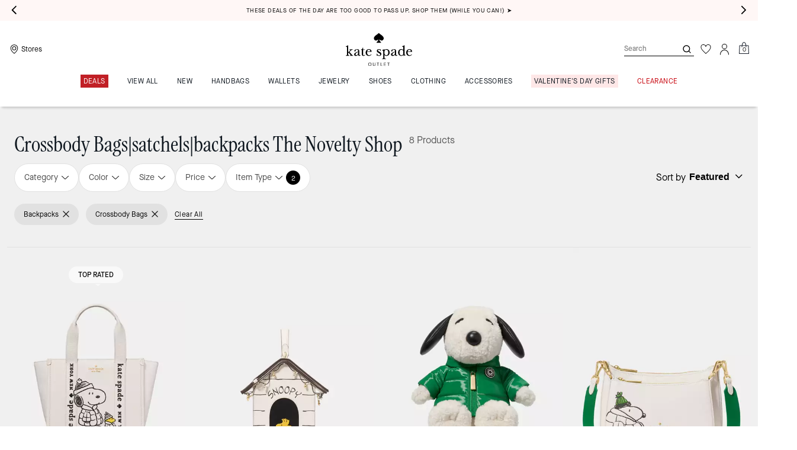

--- FILE ---
content_type: text/html; charset=utf-8
request_url: https://www.katespadeoutlet.com/shop/featured/the-novelty-shop?merchandiseClass=crossbody%20bags%7Csatchels%7Cbackpacks
body_size: 92161
content:
<!DOCTYPE html><html lang="en"><head><meta charSet="utf-8"/><script type="text/javascript" src="https://www.katespadeoutlet.com/static/4ccc9f9da39a66eb7abd925ee8a6094c03230cae769dbd" async ></script><script>
    
function getOriginalReferrer() {
var localStorage = window.localStorage || {
  setItem: function () {},
  getItem: function () {},
  clear: function () {},
  removeItem: function () {},
}

var STORAGE_ORIGINAL_REFERRER = 'mw_original_referrer'
var STORAGE_LAST_SESSION_ID = 'mw_last_session_id'
var SESSION_ID = 'sid'

var COMPAIGN_PARAMS = [
  'utm_source',
  'utm_medium',
  'utm_term',
  'utm_content',
  'utm_id',
  'utm_campaign',
  'gclid',
  'gclsrc',
  'dclid',
]

function getCookie(cname) {
  let name = cname + "=";
  let decodedCookie = decodeURIComponent(document.cookie);
  let ca = decodedCookie.split(';');
  for(let i = 0; i <ca.length; i++) {
    let c = ca[i];
    while (c.charAt(0) == ' ') {
      c = c.substring(1);
    }
    if (c.indexOf(name) == 0) {
      return c.substring(name.length, c.length);
    }
  }
  return "";
}

function compaignParamsWereUpdated(storedReferrer, currentReferrer) {
  if (!storedReferrer || !currentReferrer) {
    return true
  }
  try {
    var storedUrl = new URL(storedReferrer)
    var currentUrl = new URL(currentReferrer)

    var paramsDiffers = COMPAIGN_PARAMS.find(function (paramName) {
      var storedVal = storedUrl.searchParams.get(paramName)
      var currentVal = currentUrl.searchParams.get(paramName)
      return currentVal && currentVal !== storedVal
    })

    return !!paramsDiffers
  } catch (e) {
    console.error(e)
  }
  return true
}


  var storedReferrer = localStorage.getItem(STORAGE_ORIGINAL_REFERRER)
  var lastSessionId = localStorage.getItem(STORAGE_LAST_SESSION_ID)
  var currentReferrer = window.location.href
  var currentSessionId = getCookie(SESSION_ID)

  if (
    currentSessionId !== lastSessionId ||
    compaignParamsWereUpdated(storedReferrer, currentReferrer)
  ) {
    return currentReferrer
  }

  return storedReferrer
}

    function isLowPoweredDevice(deviceType) {
    const checkOutputVersion = (output, version)=>Array.isArray(output) ? Number(output[1]?.trim()) < version : false;
    const ua = window.navigator.userAgent;
    const isMobile = Boolean(deviceType.match(/smartphone|mobile/)) || Boolean(ua?.match(/Android|BlackBerry|iPhone|iPad|iPod|Opera Mini|IEMobile|WPDesktop/i));
    const isLegacyVersion = checkOutputVersion(/Android ([\d]+)/i.exec(ua), 10) || checkOutputVersion(/OS ([\d]+)/i.exec(ua), 15);
    return isMobile && isLegacyVersion;
}
    function getCurrentReferrer() {
    const referrerFromStorage = localStorage.getItem("mw_virtual_referrer");
    const lastVisitedUrl = localStorage.getItem("mw_last_visited_url");
    const isPaginatedPlpReload = getIsPaginatedPlpReload(lastVisitedUrl, window.location.href);
    const isPreviousPageSpa = !!window?.history?.state;
    if (!isPreviousPageSpa && isPaginatedPlpReload && lastVisitedUrl) {
        localStorage.setItem("mw_virtual_referrer", lastVisitedUrl);
        return lastVisitedUrl;
    }
    // use virtual referrer from storage if previous page was SPA
    if (isPreviousPageSpa && referrerFromStorage) {
        return referrerFromStorage;
    }
    // otherwise use default document.referrer and store it's value as a virtual referrer
    localStorage.setItem("mw_virtual_referrer", window.document.referrer);
    return window.document.referrer;
}
    function getIsPaginatedPlpReload(prevUrlStr, currentUrlStr) {
    if (!prevUrlStr || !currentUrlStr || !prevUrlStr.includes("/shop/") || !prevUrlStr.includes("page=")) {
        return false;
    }
    const prevUrl = new URL(prevUrlStr);
    const currentUrl = new URL(currentUrlStr);
    if (prevUrl.pathname !== currentUrl.pathname) {
        return false;
    }
    const prevParams = Object.fromEntries(prevUrl.searchParams);
    const currentParams = Object.fromEntries(currentUrl.searchParams);
    const missingParam = Object.keys(prevParams).filter((key)=>key !== "page").find((key)=>prevParams[key] !== currentParams[key]);
    return !missingParam;
}
    window.uiInteractiveCallbackTriggered = false;
    window.uiInteractiveCallback = function() {
      window.uiInteractiveCallbackTriggered = true;
    };
    setTimeout(() => { window.uiInteractiveCallback() }, 7000);
    window.dataLayer = window.dataLayer || [];
    function gtag(){dataLayer.push(arguments);}
    window.dataLayer.push({"event":"dataLayer_initialized","page":{"bread_crumbs":"FEATURED SHOPS:THE NOVELTY SHOP:CROSSBODY BAGS|SATCHELS|BACKPACKS  THE NOVELTY SHOP","is_outlet":"1","is_coachtopia":"0","is_soft_404":"0","page_brand":"Kate Spade","page_language":"en-us","page_name":"FEATURED SHOPS:THE NOVELTY SHOP:CROSSBODY BAGS|SATCHELS|BACKPACKS  THE NOVELTY SHOP","page_region":"US","page_title":"Deals on Unique Purses - Strawberry, Floral Purses and More | kate spade outlet","page_type":"category","page_url":window.location.href,"page_path":window.location.pathname,"referrer":getCurrentReferrer(),"original_referrer":getOriginalReferrer()},"shop":{"category_id":"kss-featured-hidden-novelty","category_id_path":"kss-featured-hidden:kss-featured-hidden-novelty:","filter":{"merchandiseClass":"backpacks|crossbody bags|satchels"},"page_category":"FEATURED SHOPS","page_category_2":"THE NOVELTY SHOP","page_category_3":"CROSSBODY BAGS|SATCHELS|BACKPACKS  THE NOVELTY SHOP","page_number":"1","result_count":"8","shop_name":"featured-the-novelty-shop","sort_by":"Featured","sort_direction":"descending"},"session":{"environment":"production","version":"pwa"},"user":{"is_first_visit":"0","is_logged_in":"0","is_registered":"0","membership_id":"","is_special_month":"0","is_subscribed":"0","user_type":"guest","is_vip_b2b":"0","is_low_powered":String(Number(isLowPoweredDevice("desktop")))},"cart":{}});
    (function(w,d,s,l,i){w[l]=w[l]||[];
    w[l].push({'gtm.start':new Date().getTime(),event:'gtm.js'});
    var f=d.getElementsByTagName(s)[0],
    j=d.createElement(s),dl=l!='dataLayer'?'&l='+l:'';j.async=true;j.src=
    'https://tpr-ss-analytics-na.katespadeoutlet.com/gtm.js?id=GTM-MLGPJ3C'+dl;f.parentNode.insertBefore(j,f);
    })(window,document,'script','dataLayer','');
  </script><script>
!function(){if('PerformanceLongTaskTiming' in window){var g=window.__tti={e:[]};
g.o=new PerformanceObserver(function(l){g.e=g.e.concat(l.getEntries())});
g.o.observe({entryTypes:['longtask']})}}();
</script><meta name="description" content="Enjoy deals on unique strawberry  purses, floral accessories, tennis bags, earrings and more! Plus, free ground shipping on all orders over $50 to the U.S."/><meta name="keywords"/><meta name="title" content="Deals on Crossbody Bags|satchels|backpacks Unique Purses - Strawberry, Floral Purses and More | kate spade outlet"/><meta name="robots" content="noindex,nofollow"/><link rel="canonical" href="https://www.katespadeoutlet.com/shop/featured/the-novelty-shop?merchandiseClass=crossbody bags|satchels|backpacks"/><script data-key="Corporation" type="application/ld+json">{"@context":"https://schema.org","@type":"Corporation","name":"Kate Spade Outlet","alternateName":"Kate Spade","url":"https://www.katespadeoutlet.com","logo":"https://assets.katespade.com/na/images/site/ks-outlet-logo-black.svg","description":"The Kate Spade Outlet collection of handbags, wallets, accessories, clothing, and more.","brand":"Kate Spade Outlet","email":"mailto:outlet_customer_care@katespade.com","contactPoint":{"@type":"ContactPoint","telephone":"1-877-850-1079","contactType":"customer service","contactOption":"TollFree","areaServed":"US","availableLanguage":"en"},"founder":{"@type":"Person","name":"Kate Spade"},"foundingDate":"1993","parentOrganization":{"@type":"Corporation","url":"https://www.tapestry.com/","name":"Tapestry, Inc."},"sameAs":["https://www.facebook.com/katespade","https://twitter.com/katespadeny","https://www.instagram.com/katespadeny/","https://www.youtube.com/katespadenewyork","https://www.tiktok.com/@katespade","https://www.pinterest.com/katespadeny/","https://www.linkedin.com/company/kate-spade-new-york/","https://en.wikipedia.org/wiki/Kate_Spade_New_York"]}</script><link rel="alternate" hrefLang="en-US" href="https://www.katespadeoutlet.com/shop/featured/the-novelty-shop?merchandiseClass=crossbody bags|satchels|backpacks"/><link rel="alternate" hrefLang="en-CA" href="https://www.katespadeoutlet.com/shop/featured/the-novelty-shop?merchandiseClass=crossbody bags|satchels|backpacks"/><script data-qa="seo-site-navigation-element" type="application/ld+json">[{"@context":"http://schema.org","@type":"siteNavigationElement","name":"Deals","url":"https://www.katespadeoutlet.com/shop/deals/todays-deal"},{"@context":"http://schema.org","@type":"siteNavigationElement","name":"VIEW ALL","url":"https://www.katespadeoutlet.com/shop/view-all"},{"@context":"http://schema.org","@type":"siteNavigationElement","name":"New","url":"https://www.katespadeoutlet.com/shop/new"},{"@context":"http://schema.org","@type":"siteNavigationElement","name":"Handbags","url":"https://www.katespadeoutlet.com/shop/handbags/view-all"},{"@context":"http://schema.org","@type":"siteNavigationElement","name":"Wallets","url":"https://www.katespadeoutlet.com/shop/wallets/view-all"},{"@context":"http://schema.org","@type":"siteNavigationElement","name":"Jewelry","url":"https://www.katespadeoutlet.com/shop/jewelry/view-all"},{"@context":"http://schema.org","@type":"siteNavigationElement","name":"Shoes","url":"https://www.katespadeoutlet.com/shop/shoes/view-all"},{"@context":"http://schema.org","@type":"siteNavigationElement","name":"Clothing","url":"https://www.katespadeoutlet.com/shop/clothing/view-all"},{"@context":"http://schema.org","@type":"siteNavigationElement","name":"Accessories","url":"https://www.katespadeoutlet.com/shop/accessories/view-all"},{"@context":"http://schema.org","@type":"siteNavigationElement","name":"Valentine's Day Gifts","url":"https://www.katespadeoutlet.com/shop/featured-shops/valentines-day-gifts"},{"@context":"http://schema.org","@type":"siteNavigationElement","name":"Clearance","url":"https://www.katespadeoutlet.com/shop/deals/clearance"}]</script><meta name="viewport" content="width=device-width, initial-scale=1, user-scalable=no"/><meta name="theme-color" content="#000"/><link rel="apple-touch-icon" href="https://assets.katespade.com/icons/kate-spade/apple-touch-icon.png"/><link rel="icon" sizes="32x32" href="https://assets.katespade.com/icons/kate-spade/favicon-32x32.png" type="image/png"/><link rel="icon" sizes="16x16" href="https://assets.katespade.com/icons/kate-spade/favicon-16x16.png" type="image/png"/><link rel="icon" href="https://assets.katespade.com/icons/kate-spade/favicon.ico"/><link rel="manifest" href="/api/manifest"/><script>if(!document.cookie.includes('cc-rth') && !document.cookie.includes('cc-nx')) {
      document.cookie = "cc-rht=1; max-age=60; path=/";
    }</script><link rel="preload" href="https://assets.katespade.com/na/fonts/MaisonNeueBook.woff2" as="font" type="font/woff2" crossorigin="anonymous"/><link rel="preload" href="https://assets.katespade.com/na/fonts/MaisonNeueMedium.woff2" as="font" type="font/woff2" crossorigin="anonymous"/><link rel="preload" href="https://assets.katespade.com/na/fonts/MaisonNeueLight.woff2" as="font" type="font/woff2" crossorigin="anonymous"/><link rel="preload" href="https://assets.katespade.com/na/fonts/KateSerifRegular.woff2" as="font" type="font/woff2" crossorigin="anonymous"/><link rel="preload" href="https://assets.katespade.com/na/fonts/KateSerifItalic.woff2" as="font" type="font/woff2" crossorigin="anonymous"/><link rel="preconnect" href="https://p11.techlab-cdn.com" crossorigin="anonymous"/><link rel="preconnect" href="https://tpr-ss-analytics-na.katespadeoutlet.com" crossorigin="anonymous"/><link rel="preconnect" href="https://www.googletagmanager.com" crossorigin="anonymous"/><link rel="preconnect" href="https://cdn.quantummetric.com" crossorigin="anonymous"/><link rel="dns-prefetch" href="https://tapestry-app.quantummetric.com" crossorigin="anonymous"/><link rel="dns-prefetch" href="https://www.google-analytics.com" crossorigin="anonymous"/><link rel="dns-prefetch" href="https://cdn.optimizely.com" crossorigin="anonymous"/><link rel="dns-prefetch" href="https://assets.katespade.com" crossorigin="anonymous"/><link rel="dns-prefetch" href="https://katespade.scene7.com" crossorigin="anonymous"/><title>Deals on Crossbody Bags|satchels|backpacks Unique Purses - Strawberry, Floral Purses and More | kate spade outlet</title><link rel="preload" as="image" fetchPriority="high" href="https://katespade.scene7.com/is/image/KateSpade/KM629_250?$desktopProductTile$"/><script type="application/ld+json">{"@context":"http://schema.org","@type":"ItemList","numberOfItems":8,"itemListElement":[{"@type":"ListItem","position":"1","name":"Peanuts X KSNY Snoopy Small Tote","url":["https://www.katespadeoutlet.com/products/peanuts-x-ksny-snoopy-small-tote/KM629.html"],"image":["https://katespade.scene7.com/is/image/KateSpade/KM629_250"]},{"@type":"ListItem","position":"2","name":"Peanuts X KSNY Snoopy 3D Dog House Crossbody","url":["https://www.katespadeoutlet.com/products/peanuts-x-ksny-snoopy-3d-dog-house-crossbody/KM630.html"],"image":["https://katespade.scene7.com/is/image/KateSpade/KM630_960"]},{"@type":"ListItem","position":"3","name":"Peanuts X KSNY Snoopy 3D Dog Crossbody","url":["https://www.katespadeoutlet.com/products/peanuts-x-ksny-snoopy-3d-dog-crossbody/KM631.html"],"image":["https://katespade.scene7.com/is/image/KateSpade/KM631_960"]},{"@type":"ListItem","position":"4","name":"Peanuts X KSNY Snoopy Small Crossbody","url":["https://www.katespadeoutlet.com/products/peanuts-x-ksny-snoopy-small-crossbody/KM582.html"],"image":["https://katespade.scene7.com/is/image/KateSpade/KM582_250"]},{"@type":"ListItem","position":"5","name":"Snack Bar Popsicle Crossbody Bag","url":["https://www.katespadeoutlet.com/products/snack-bar-popsicle-crossbody-bag/KL040.html"],"image":["https://katespade.scene7.com/is/image/KateSpade/KL040_960"]},{"@type":"ListItem","position":"6","name":"Heart Barrel Quilted Crossbody","url":["https://www.katespadeoutlet.com/products/heart-barrel-quilted-crossbody/KK175.html"],"image":["https://katespade.scene7.com/is/image/KateSpade/KK175_600"]},{"@type":"ListItem","position":"7","name":"Disney X Kate Spade New York Minnie 3d Flap Backpack","url":["https://www.katespadeoutlet.com/products/disney-x-kate-spade-new-york-minnie-3d-flap-backpack/KG589.html"],"image":["https://katespade.scene7.com/is/image/KateSpade/KG589_001"]},{"@type":"ListItem","position":"8","name":"3d Acorn Crossbody","url":["https://www.katespadeoutlet.com/products/3d-acorn-crossbody/KL918.html"],"image":["https://katespade.scene7.com/is/image/KateSpade/KL918_200"]}]}</script><script src="/api/optimizely-script" referrerPolicy="no-referrer-when-downgrade" type="text/javascript"></script><meta name="next-head-count" content="38"/><link rel="preload" href="/_next/static/css/2fa9c795af3afcdc.css" as="style"/><link rel="stylesheet" href="/_next/static/css/2fa9c795af3afcdc.css" data-n-g=""/><noscript data-n-css=""></noscript><script defer="" nomodule="" src="/_next/static/chunks/polyfills-c67a75d1b6f99dc8.js"></script><script defer="" src="/_next/static/chunks/7677-4be00bb6e8d95af6.js"></script><script defer="" src="/_next/static/chunks/7537.567c0821558eeb93.js"></script><script defer="" src="/_next/static/chunks/7701.63ef27afbcaed3c8.js"></script><script defer="" src="/_next/static/chunks/8438-04b5553e1ec861fa.js"></script><script defer="" src="/_next/static/chunks/787.396d6f0e58afc87a.js"></script><script defer="" src="/_next/static/chunks/7886.be12a84545a5bd92.js"></script><script defer="" src="/_next/static/chunks/9440.4bb228ac8da5326f.js"></script><script defer="" src="/_next/static/chunks/5734.26d759ed5f3081bb.js"></script><script defer="" src="/_next/static/chunks/121.97a606e640b27971.js"></script><script defer="" src="/_next/static/chunks/8326.f69cab582acf956b.js"></script><script defer="" src="/_next/static/chunks/9204.da27a422b19d1753.js"></script><script src="/_next/static/chunks/webpack-e9ebab8c0c489c56.js" defer=""></script><script src="/_next/static/chunks/framework-24b7f8f46b43a384.js" defer=""></script><script src="/_next/static/chunks/main-83d5869bd5821e95.js" defer=""></script><script src="/_next/static/chunks/pages/_app-e4d22c537b4438e2.js" defer=""></script><script src="/_next/static/chunks/1926-ccf47b2bd1237704.js" defer=""></script><script src="/_next/static/chunks/6760-9fd348a306baa785.js" defer=""></script><script src="/_next/static/chunks/7332-404340dce865bada.js" defer=""></script><script src="/_next/static/chunks/5241-db1c74611149f00a.js" defer=""></script><script src="/_next/static/chunks/5784-37a15adfefb658b5.js" defer=""></script><script src="/_next/static/chunks/9576-3700138244d75270.js" defer=""></script><script src="/_next/static/chunks/4192-4db0e01135dad43d.js" defer=""></script><script src="/_next/static/chunks/4041-a0e8379395ed1f09.js" defer=""></script><script src="/_next/static/chunks/9209-19b7a3d5aeb15af1.js" defer=""></script><script src="/_next/static/chunks/2111-ee1bb607c6d4447f.js" defer=""></script><script src="/_next/static/chunks/9961-534c8a40fa7881bb.js" defer=""></script><script src="/_next/static/chunks/3182-6f867735289232fb.js" defer=""></script><script src="/_next/static/chunks/6798-3cc7935486e7976e.js" defer=""></script><script src="/_next/static/chunks/6197-9f17072c71acd1d6.js" defer=""></script><script src="/_next/static/chunks/4970-c243a8e94660d822.js" defer=""></script><script src="/_next/static/chunks/2707-b4e053ab430b5ded.js" defer=""></script><script src="/_next/static/chunks/3808-bc696d66f095ae89.js" defer=""></script><script src="/_next/static/chunks/pages/shop/%5B...slug%5D-62aff76d8006e5b8.js" defer=""></script><script src="/_next/static/7DVfuYAPY1vdOIxBzCWNj/_buildManifest.js" defer=""></script><script src="/_next/static/7DVfuYAPY1vdOIxBzCWNj/_ssgManifest.js" defer=""></script></head><body class="brand-kate-spade plp-v3-template"><noscript><iframe src='https://www.googletagmanager.com/ns.html?id=GTM-MLGPJ3C'
      height='0' width='0' style='display:none;visibility:hidden'></iframe></noscript><div id="__next"><style data-emotion="css-global kcxk3r">:host,:root,[data-theme]{--chakra-ring-inset:var(--chakra-empty,/*!*/ /*!*/);--chakra-ring-offset-width:0px;--chakra-ring-offset-color:#fff;--chakra-ring-color:rgba(66, 153, 225, 0.6);--chakra-ring-offset-shadow:0 0 #0000;--chakra-ring-shadow:0 0 #0000;--chakra-space-x-reverse:0;--chakra-space-y-reverse:0;--chakra-colors-transparent:transparent;--chakra-colors-current:currentColor;--chakra-colors-black:#000000;--chakra-colors-white:#FFFFFF;--chakra-colors-whiteAlpha-50:rgba(255, 255, 255, 0.04);--chakra-colors-whiteAlpha-100:rgba(255, 255, 255, 0.06);--chakra-colors-whiteAlpha-200:rgba(255, 255, 255, 0.08);--chakra-colors-whiteAlpha-300:rgba(255, 255, 255, 0.16);--chakra-colors-whiteAlpha-400:rgba(255, 255, 255, 0.24);--chakra-colors-whiteAlpha-500:rgba(255, 255, 255, 0.36);--chakra-colors-whiteAlpha-600:rgba(255, 255, 255, 0.48);--chakra-colors-whiteAlpha-700:rgba(255, 255, 255, 0.64);--chakra-colors-whiteAlpha-800:rgba(255, 255, 255, 0.80);--chakra-colors-whiteAlpha-900:rgba(255, 255, 255, 0.92);--chakra-colors-blackAlpha-50:rgba(0, 0, 0, 0.04);--chakra-colors-blackAlpha-100:rgba(0, 0, 0, 0.06);--chakra-colors-blackAlpha-200:rgba(0, 0, 0, 0.08);--chakra-colors-blackAlpha-300:rgba(0, 0, 0, 0.16);--chakra-colors-blackAlpha-400:rgba(0, 0, 0, 0.24);--chakra-colors-blackAlpha-500:rgba(0, 0, 0, 0.36);--chakra-colors-blackAlpha-600:rgba(0, 0, 0, 0.48);--chakra-colors-blackAlpha-700:rgba(0, 0, 0, 0.64);--chakra-colors-blackAlpha-800:rgba(0, 0, 0, 0.80);--chakra-colors-blackAlpha-900:rgba(0, 0, 0, 0.92);--chakra-colors-gray-50:#F7FAFC;--chakra-colors-gray-100:#EDF2F7;--chakra-colors-gray-200:#E2E8F0;--chakra-colors-gray-300:#CBD5E0;--chakra-colors-gray-400:#A0AEC0;--chakra-colors-gray-500:#718096;--chakra-colors-gray-600:#4A5568;--chakra-colors-gray-700:#2D3748;--chakra-colors-gray-800:#1A202C;--chakra-colors-gray-900:#171923;--chakra-colors-red-50:#FFF5F5;--chakra-colors-red-100:#FED7D7;--chakra-colors-red-200:#FEB2B2;--chakra-colors-red-300:#FC8181;--chakra-colors-red-400:#F56565;--chakra-colors-red-500:#E53E3E;--chakra-colors-red-600:#C53030;--chakra-colors-red-700:#9B2C2C;--chakra-colors-red-800:#822727;--chakra-colors-red-900:#63171B;--chakra-colors-orange-50:#FFFAF0;--chakra-colors-orange-100:#FEEBC8;--chakra-colors-orange-200:#FBD38D;--chakra-colors-orange-300:#F6AD55;--chakra-colors-orange-400:#ED8936;--chakra-colors-orange-500:#DD6B20;--chakra-colors-orange-600:#C05621;--chakra-colors-orange-700:#9C4221;--chakra-colors-orange-800:#7B341E;--chakra-colors-orange-900:#652B19;--chakra-colors-yellow-50:#FFFFF0;--chakra-colors-yellow-100:#FEFCBF;--chakra-colors-yellow-200:#FAF089;--chakra-colors-yellow-300:#F6E05E;--chakra-colors-yellow-400:#ECC94B;--chakra-colors-yellow-500:#D69E2E;--chakra-colors-yellow-600:#B7791F;--chakra-colors-yellow-700:#975A16;--chakra-colors-yellow-800:#744210;--chakra-colors-yellow-900:#5F370E;--chakra-colors-green-50:#F0FFF4;--chakra-colors-green-100:#C6F6D5;--chakra-colors-green-200:#9AE6B4;--chakra-colors-green-300:#68D391;--chakra-colors-green-400:#48BB78;--chakra-colors-green-500:#38A169;--chakra-colors-green-600:#2F855A;--chakra-colors-green-700:#276749;--chakra-colors-green-800:#22543D;--chakra-colors-green-900:#1C4532;--chakra-colors-teal-50:#E6FFFA;--chakra-colors-teal-100:#B2F5EA;--chakra-colors-teal-200:#81E6D9;--chakra-colors-teal-300:#4FD1C5;--chakra-colors-teal-400:#38B2AC;--chakra-colors-teal-500:#319795;--chakra-colors-teal-600:#2C7A7B;--chakra-colors-teal-700:#285E61;--chakra-colors-teal-800:#234E52;--chakra-colors-teal-900:#1D4044;--chakra-colors-blue-50:#ebf8ff;--chakra-colors-blue-100:#bee3f8;--chakra-colors-blue-200:#90cdf4;--chakra-colors-blue-300:#63b3ed;--chakra-colors-blue-400:#4299e1;--chakra-colors-blue-500:#3182ce;--chakra-colors-blue-600:#2b6cb0;--chakra-colors-blue-700:#2c5282;--chakra-colors-blue-800:#2a4365;--chakra-colors-blue-900:#1A365D;--chakra-colors-cyan-50:#EDFDFD;--chakra-colors-cyan-100:#C4F1F9;--chakra-colors-cyan-200:#9DECF9;--chakra-colors-cyan-300:#76E4F7;--chakra-colors-cyan-400:#0BC5EA;--chakra-colors-cyan-500:#00B5D8;--chakra-colors-cyan-600:#00A3C4;--chakra-colors-cyan-700:#0987A0;--chakra-colors-cyan-800:#086F83;--chakra-colors-cyan-900:#065666;--chakra-colors-purple-50:#FAF5FF;--chakra-colors-purple-100:#E9D8FD;--chakra-colors-purple-200:#D6BCFA;--chakra-colors-purple-300:#B794F4;--chakra-colors-purple-400:#9F7AEA;--chakra-colors-purple-500:#805AD5;--chakra-colors-purple-600:#6B46C1;--chakra-colors-purple-700:#553C9A;--chakra-colors-purple-800:#44337A;--chakra-colors-purple-900:#322659;--chakra-colors-pink-50:#FFF5F7;--chakra-colors-pink-100:#FED7E2;--chakra-colors-pink-200:#FBB6CE;--chakra-colors-pink-300:#F687B3;--chakra-colors-pink-400:#ED64A6;--chakra-colors-pink-500:#D53F8C;--chakra-colors-pink-600:#B83280;--chakra-colors-pink-700:#97266D;--chakra-colors-pink-800:#702459;--chakra-colors-pink-900:#521B41;--chakra-colors-linkedin-50:#E8F4F9;--chakra-colors-linkedin-100:#CFEDFB;--chakra-colors-linkedin-200:#9BDAF3;--chakra-colors-linkedin-300:#68C7EC;--chakra-colors-linkedin-400:#34B3E4;--chakra-colors-linkedin-500:#00A0DC;--chakra-colors-linkedin-600:#008CC9;--chakra-colors-linkedin-700:#0077B5;--chakra-colors-linkedin-800:#005E93;--chakra-colors-linkedin-900:#004471;--chakra-colors-facebook-50:#E8F4F9;--chakra-colors-facebook-100:#D9DEE9;--chakra-colors-facebook-200:#B7C2DA;--chakra-colors-facebook-300:#6482C0;--chakra-colors-facebook-400:#4267B2;--chakra-colors-facebook-500:#385898;--chakra-colors-facebook-600:#314E89;--chakra-colors-facebook-700:#29487D;--chakra-colors-facebook-800:#223B67;--chakra-colors-facebook-900:#1E355B;--chakra-colors-messenger-50:#D0E6FF;--chakra-colors-messenger-100:#B9DAFF;--chakra-colors-messenger-200:#A2CDFF;--chakra-colors-messenger-300:#7AB8FF;--chakra-colors-messenger-400:#2E90FF;--chakra-colors-messenger-500:#0078FF;--chakra-colors-messenger-600:#0063D1;--chakra-colors-messenger-700:#0052AC;--chakra-colors-messenger-800:#003C7E;--chakra-colors-messenger-900:#002C5C;--chakra-colors-whatsapp-50:#dffeec;--chakra-colors-whatsapp-100:#b9f5d0;--chakra-colors-whatsapp-200:#90edb3;--chakra-colors-whatsapp-300:#65e495;--chakra-colors-whatsapp-400:#3cdd78;--chakra-colors-whatsapp-500:#22c35e;--chakra-colors-whatsapp-600:#179848;--chakra-colors-whatsapp-700:#0c6c33;--chakra-colors-whatsapp-800:#01421c;--chakra-colors-whatsapp-900:#001803;--chakra-colors-twitter-50:#E5F4FD;--chakra-colors-twitter-100:#C8E9FB;--chakra-colors-twitter-200:#A8DCFA;--chakra-colors-twitter-300:#83CDF7;--chakra-colors-twitter-400:#57BBF5;--chakra-colors-twitter-500:#1DA1F2;--chakra-colors-twitter-600:#1A94DA;--chakra-colors-twitter-700:#1681BF;--chakra-colors-twitter-800:#136B9E;--chakra-colors-twitter-900:#0D4D71;--chakra-colors-telegram-50:#E3F2F9;--chakra-colors-telegram-100:#C5E4F3;--chakra-colors-telegram-200:#A2D4EC;--chakra-colors-telegram-300:#7AC1E4;--chakra-colors-telegram-400:#47A9DA;--chakra-colors-telegram-500:#0088CC;--chakra-colors-telegram-600:#007AB8;--chakra-colors-telegram-700:#006BA1;--chakra-colors-telegram-800:#005885;--chakra-colors-telegram-900:#003F5E;--chakra-colors-main-primary:var(--color-primary);--chakra-colors-main-secondary:var(--color-secondary);--chakra-colors-main-black:var(--color-black-base);--chakra-colors-main-saleRed:var(--color-sale);--chakra-colors-main-white:var(--color-white-base);--chakra-colors-main-inactive:var(--color-inactive);--chakra-colors-main-gray:var(--color-neutral-base);--chakra-colors-main-darkGray:var(--color-dark-gray);--chakra-colors-main-lightGray:var(--color-neutral-light);--chakra-colors-cart-default:var(--color-black-base);--chakra-colors-cart-sale:var(--color-sale);--chakra-colors-cart-old:var(--color-neutral-base);--chakra-colors-neutral-base:var(--color-neutral-base);--chakra-colors-neutral-cool:var(--color-neutral-cool);--chakra-colors-neutral-dark:var(--color-neutral-dark);--chakra-colors-neutral-light:var(--color-neutral-light);--chakra-colors-neutral-inactive:var(--color-neutral-inactive);--chakra-colors-neutral-medium:var(--color-neutral-medium);--chakra-colors-scrim-light:var(--color-scrim-light);--chakra-colors-scrim-dark:var(--color-scrim-dark);--chakra-colors-error-primary:var(--color-error-primary);--chakra-colors-error-secondary:var(--color-error-secondary);--chakra-colors-standout-primary:var(--color-standout-primary);--chakra-colors-standout-secondary:var(--color-standout-secondary);--chakra-colors-success-primary:var(--color-success-primary);--chakra-colors-success-secondary:var(--color-success-secondary);--chakra-borders-none:0;--chakra-borders-1px:1px solid;--chakra-borders-2px:2px solid;--chakra-borders-4px:4px solid;--chakra-borders-8px:8px solid;--chakra-fonts-heading:-apple-system,BlinkMacSystemFont,"Segoe UI",Helvetica,Arial,sans-serif,"Apple Color Emoji","Segoe UI Emoji","Segoe UI Symbol";--chakra-fonts-body:-apple-system,BlinkMacSystemFont,"Segoe UI",Helvetica,Arial,sans-serif,"Apple Color Emoji","Segoe UI Emoji","Segoe UI Symbol";--chakra-fonts-mono:SFMono-Regular,Menlo,Monaco,Consolas,"Liberation Mono","Courier New",monospace;--chakra-fontSizes-3xs:0.45rem;--chakra-fontSizes-2xs:0.625rem;--chakra-fontSizes-xs:var(--text-12);--chakra-fontSizes-sm:var(--text-14);--chakra-fontSizes-md:var(--text-16);--chakra-fontSizes-lg:var(--text-20);--chakra-fontSizes-xl:var(--text-24);--chakra-fontSizes-2xl:1.5rem;--chakra-fontSizes-3xl:1.875rem;--chakra-fontSizes-4xl:2.25rem;--chakra-fontSizes-5xl:3rem;--chakra-fontSizes-6xl:3.75rem;--chakra-fontSizes-7xl:4.5rem;--chakra-fontSizes-8xl:6rem;--chakra-fontSizes-9xl:8rem;--chakra-fontSizes-xxs:var(--text-10);--chakra-fontSizes-xlg:var(--text-26);--chakra-fontSizes-xxl:var(--text-28);--chakra-fontSizes-xxxl:var(--text-30);--chakra-fontSizes-double:var(--text-32);--chakra-fontSizes-doublelg:var(--text-40);--chakra-fontSizes-triple:var(--text-48);--chakra-fontSizes-triplelg:var(--text-54);--chakra-fontWeights-hairline:100;--chakra-fontWeights-thin:200;--chakra-fontWeights-light:300;--chakra-fontWeights-normal:400;--chakra-fontWeights-medium:500;--chakra-fontWeights-semibold:600;--chakra-fontWeights-bold:700;--chakra-fontWeights-extrabold:800;--chakra-fontWeights-black:900;--chakra-letterSpacings-tighter:-0.05em;--chakra-letterSpacings-tight:-0.025em;--chakra-letterSpacings-normal:0;--chakra-letterSpacings-wide:0.025em;--chakra-letterSpacings-wider:0.05em;--chakra-letterSpacings-widest:0.1em;--chakra-letterSpacings-xxl:var(--letter-spacing-2xl);--chakra-letterSpacings-xl:var(--letter-spacing-xl);--chakra-letterSpacings-lg:var(--letter-spacing-l);--chakra-letterSpacings-md:var(--letter-spacing-m);--chakra-letterSpacings-sm:var(--letter-spacing-s);--chakra-letterSpacings-xs:var(--letter-spacing-xs);--chakra-lineHeights-3:.75rem;--chakra-lineHeights-4:1rem;--chakra-lineHeights-5:1.25rem;--chakra-lineHeights-6:1.5rem;--chakra-lineHeights-7:1.75rem;--chakra-lineHeights-8:2rem;--chakra-lineHeights-9:2.25rem;--chakra-lineHeights-10:2.5rem;--chakra-lineHeights-normal:normal;--chakra-lineHeights-none:1;--chakra-lineHeights-shorter:1.25;--chakra-lineHeights-short:1.375;--chakra-lineHeights-base:1.5;--chakra-lineHeights-tall:1.625;--chakra-lineHeights-taller:2;--chakra-lineHeights-xxl:var(--line-height-2xl);--chakra-lineHeights-xl:var(--line-height-xl);--chakra-lineHeights-lg:var(--line-height-l);--chakra-lineHeights-md:var(--line-height-m);--chakra-lineHeights-s:var(--line-height-s);--chakra-lineHeights-xs:var(--line-height-xs);--chakra-radii-none:0;--chakra-radii-sm:0.125rem;--chakra-radii-base:0.25rem;--chakra-radii-md:0.375rem;--chakra-radii-lg:0.5rem;--chakra-radii-xl:0.75rem;--chakra-radii-2xl:1rem;--chakra-radii-3xl:1.5rem;--chakra-radii-full:9999px;--chakra-space-1:0.25rem;--chakra-space-2:0.5rem;--chakra-space-3:0.75rem;--chakra-space-4:1rem;--chakra-space-5:1.25rem;--chakra-space-6:1.5rem;--chakra-space-7:1.75rem;--chakra-space-8:2rem;--chakra-space-9:2.25rem;--chakra-space-10:2.5rem;--chakra-space-12:3rem;--chakra-space-14:3.5rem;--chakra-space-16:4rem;--chakra-space-20:5rem;--chakra-space-24:6rem;--chakra-space-28:7rem;--chakra-space-32:8rem;--chakra-space-36:9rem;--chakra-space-40:10rem;--chakra-space-44:11rem;--chakra-space-48:12rem;--chakra-space-52:13rem;--chakra-space-56:14rem;--chakra-space-60:15rem;--chakra-space-64:16rem;--chakra-space-72:18rem;--chakra-space-80:20rem;--chakra-space-96:24rem;--chakra-space-px:1px;--chakra-space-0-5:0.125rem;--chakra-space-1-5:0.375rem;--chakra-space-2-5:0.625rem;--chakra-space-3-5:0.875rem;--chakra-space-s1:var(--spacing-1);--chakra-space-s3:var(--spacing-3);--chakra-space-s10:var(--spacing-10);--chakra-space-sm1:var(--btn-spacers-sm1);--chakra-space-jumbo:var(--spacing-24);--chakra-space-xxxl:var(--spacing-xxxl);--chakra-space-xxl:var(--spacing-12);--chakra-space-xl:var(--spacing-8);--chakra-space-l:var(--spacing-6);--chakra-space-lm:var(--spacing-lm);--chakra-space-m:var(--spacing-4);--chakra-space-mar:var(--spacing-3);--chakra-space-s:var(--spacing-2);--chakra-space-xs:var(--spacing-1);--chakra-shadows-xs:0 0 0 1px rgba(0, 0, 0, 0.05);--chakra-shadows-sm:0 1px 2px 0 rgba(0, 0, 0, 0.05);--chakra-shadows-base:0 1px 3px 0 rgba(0, 0, 0, 0.1),0 1px 2px 0 rgba(0, 0, 0, 0.06);--chakra-shadows-md:0 4px 6px -1px rgba(0, 0, 0, 0.1),0 2px 4px -1px rgba(0, 0, 0, 0.06);--chakra-shadows-lg:0 10px 15px -3px rgba(0, 0, 0, 0.1),0 4px 6px -2px rgba(0, 0, 0, 0.05);--chakra-shadows-xl:0 20px 25px -5px rgba(0, 0, 0, 0.1),0 10px 10px -5px rgba(0, 0, 0, 0.04);--chakra-shadows-2xl:0 25px 50px -12px rgba(0, 0, 0, 0.25);--chakra-shadows-outline:0 0 0 3px rgba(66, 153, 225, 0.6);--chakra-shadows-inner:inset 0 2px 4px 0 rgba(0,0,0,0.06);--chakra-shadows-none:none;--chakra-shadows-dark-lg:rgba(0, 0, 0, 0.1) 0px 0px 0px 1px,rgba(0, 0, 0, 0.2) 0px 5px 10px,rgba(0, 0, 0, 0.4) 0px 15px 40px;--chakra-sizes-1:0.25rem;--chakra-sizes-2:0.5rem;--chakra-sizes-3:0.75rem;--chakra-sizes-4:1rem;--chakra-sizes-5:1.25rem;--chakra-sizes-6:1.5rem;--chakra-sizes-7:1.75rem;--chakra-sizes-8:2rem;--chakra-sizes-9:2.25rem;--chakra-sizes-10:2.5rem;--chakra-sizes-12:3rem;--chakra-sizes-14:3.5rem;--chakra-sizes-16:4rem;--chakra-sizes-20:5rem;--chakra-sizes-24:6rem;--chakra-sizes-28:7rem;--chakra-sizes-32:8rem;--chakra-sizes-36:9rem;--chakra-sizes-40:10rem;--chakra-sizes-44:11rem;--chakra-sizes-48:12rem;--chakra-sizes-52:13rem;--chakra-sizes-56:14rem;--chakra-sizes-60:15rem;--chakra-sizes-64:16rem;--chakra-sizes-72:18rem;--chakra-sizes-80:20rem;--chakra-sizes-96:24rem;--chakra-sizes-px:1px;--chakra-sizes-0-5:0.125rem;--chakra-sizes-1-5:0.375rem;--chakra-sizes-2-5:0.625rem;--chakra-sizes-3-5:0.875rem;--chakra-sizes-max:max-content;--chakra-sizes-min:min-content;--chakra-sizes-full:100%;--chakra-sizes-3xs:14rem;--chakra-sizes-2xs:16rem;--chakra-sizes-xs:20rem;--chakra-sizes-sm:24rem;--chakra-sizes-md:28rem;--chakra-sizes-lg:32rem;--chakra-sizes-xl:36rem;--chakra-sizes-2xl:42rem;--chakra-sizes-3xl:48rem;--chakra-sizes-4xl:56rem;--chakra-sizes-5xl:64rem;--chakra-sizes-6xl:72rem;--chakra-sizes-7xl:80rem;--chakra-sizes-8xl:90rem;--chakra-sizes-prose:60ch;--chakra-sizes-container-sm:640px;--chakra-sizes-container-md:768px;--chakra-sizes-container-lg:1024px;--chakra-sizes-container-xl:1280px;--chakra-zIndices-hide:-1;--chakra-zIndices-auto:auto;--chakra-zIndices-base:0;--chakra-zIndices-docked:10;--chakra-zIndices-dropdown:1000;--chakra-zIndices-sticky:1100;--chakra-zIndices-banner:1200;--chakra-zIndices-overlay:1300;--chakra-zIndices-modal:1400;--chakra-zIndices-popover:1500;--chakra-zIndices-skipLink:1600;--chakra-zIndices-toast:1700;--chakra-zIndices-tooltip:1800;--chakra-transition-property-common:background-color,border-color,color,fill,stroke,opacity,box-shadow,transform;--chakra-transition-property-colors:background-color,border-color,color,fill,stroke;--chakra-transition-property-dimensions:width,height;--chakra-transition-property-position:left,right,top,bottom;--chakra-transition-property-background:background-color,background-image,background-position;--chakra-transition-easing-ease-in:cubic-bezier(0.4, 0, 1, 1);--chakra-transition-easing-ease-out:cubic-bezier(0, 0, 0.2, 1);--chakra-transition-easing-ease-in-out:cubic-bezier(0.4, 0, 0.2, 1);--chakra-transition-duration-ultra-fast:50ms;--chakra-transition-duration-faster:100ms;--chakra-transition-duration-fast:150ms;--chakra-transition-duration-normal:200ms;--chakra-transition-duration-slow:300ms;--chakra-transition-duration-slower:400ms;--chakra-transition-duration-ultra-slow:500ms;--chakra-blur-none:0;--chakra-blur-sm:4px;--chakra-blur-base:8px;--chakra-blur-md:12px;--chakra-blur-lg:16px;--chakra-blur-xl:24px;--chakra-blur-2xl:40px;--chakra-blur-3xl:64px;}.chakra-ui-light :host:not([data-theme]),.chakra-ui-light :root:not([data-theme]),.chakra-ui-light [data-theme]:not([data-theme]),[data-theme=light] :host:not([data-theme]),[data-theme=light] :root:not([data-theme]),[data-theme=light] [data-theme]:not([data-theme]),:host[data-theme=light],:root[data-theme=light],[data-theme][data-theme=light]{--chakra-colors-chakra-body-text:var(--chakra-colors-gray-800);--chakra-colors-chakra-body-bg:var(--chakra-colors-white);--chakra-colors-chakra-border-color:var(--chakra-colors-gray-200);--chakra-colors-chakra-subtle-bg:var(--chakra-colors-gray-100);--chakra-colors-chakra-placeholder-color:var(--chakra-colors-gray-500);}.chakra-ui-dark :host:not([data-theme]),.chakra-ui-dark :root:not([data-theme]),.chakra-ui-dark [data-theme]:not([data-theme]),[data-theme=dark] :host:not([data-theme]),[data-theme=dark] :root:not([data-theme]),[data-theme=dark] [data-theme]:not([data-theme]),:host[data-theme=dark],:root[data-theme=dark],[data-theme][data-theme=dark]{--chakra-colors-chakra-body-text:var(--chakra-colors-whiteAlpha-900);--chakra-colors-chakra-body-bg:var(--chakra-colors-gray-800);--chakra-colors-chakra-border-color:var(--chakra-colors-whiteAlpha-300);--chakra-colors-chakra-subtle-bg:var(--chakra-colors-gray-700);--chakra-colors-chakra-placeholder-color:var(--chakra-colors-whiteAlpha-400);}</style><style data-emotion="css-global 3kbdol">html{line-height:1.5;-webkit-text-size-adjust:100%;font-family:system-ui,sans-serif;-webkit-font-smoothing:antialiased;text-rendering:optimizeLegibility;-moz-osx-font-smoothing:grayscale;touch-action:manipulation;}body{position:relative;min-height:100%;font-feature-settings:'kern';}*,*::before,*::after{border-width:0;border-style:solid;box-sizing:border-box;}main{display:block;}hr{border-top-width:1px;box-sizing:content-box;height:0;overflow:visible;}pre,code,kbd,samp{font-family:SFMono-Regular,Menlo,Monaco,Consolas,monospace;font-size:1em;}a{background-color:transparent;color:inherit;-webkit-text-decoration:inherit;text-decoration:inherit;}abbr[title]{border-bottom:none;-webkit-text-decoration:underline;text-decoration:underline;-webkit-text-decoration:underline dotted;-webkit-text-decoration:underline dotted;text-decoration:underline dotted;}b,strong{font-weight:bold;}small{font-size:80%;}sub,sup{font-size:75%;line-height:0;position:relative;vertical-align:baseline;}sub{bottom:-0.25em;}sup{top:-0.5em;}img{border-style:none;}button,input,optgroup,select,textarea{font-family:inherit;font-size:100%;line-height:1.15;margin:0;}button,input{overflow:visible;}button,select{text-transform:none;}button::-moz-focus-inner,[type="button"]::-moz-focus-inner,[type="reset"]::-moz-focus-inner,[type="submit"]::-moz-focus-inner{border-style:none;padding:0;}fieldset{padding:0.35em 0.75em 0.625em;}legend{box-sizing:border-box;color:inherit;display:table;max-width:100%;padding:0;white-space:normal;}progress{vertical-align:baseline;}textarea{overflow:auto;}[type="checkbox"],[type="radio"]{box-sizing:border-box;padding:0;}[type="number"]::-webkit-inner-spin-button,[type="number"]::-webkit-outer-spin-button{-webkit-appearance:none!important;}input[type="number"]{-moz-appearance:textfield;}[type="search"]{-webkit-appearance:textfield;outline-offset:-2px;}[type="search"]::-webkit-search-decoration{-webkit-appearance:none!important;}::-webkit-file-upload-button{-webkit-appearance:button;font:inherit;}details{display:block;}summary{display:-webkit-box;display:-webkit-list-item;display:-ms-list-itembox;display:list-item;}template{display:none;}[hidden]{display:none!important;}body,blockquote,dl,dd,h1,h2,h3,h4,h5,h6,hr,figure,p,pre{margin:0;}button{background:transparent;padding:0;}fieldset{margin:0;padding:0;}ol,ul{margin:0;padding:0;}textarea{resize:vertical;}button,[role="button"]{cursor:pointer;}button::-moz-focus-inner{border:0!important;}table{border-collapse:collapse;}h1,h2,h3,h4,h5,h6{font-size:inherit;font-weight:inherit;}button,input,optgroup,select,textarea{padding:0;line-height:inherit;color:inherit;}img,svg,video,canvas,audio,iframe,embed,object{display:block;}img,video{max-width:100%;height:auto;}[data-js-focus-visible] :focus:not([data-focus-visible-added]):not([data-focus-visible-disabled]){outline:none;box-shadow:none;}select::-ms-expand{display:none;}:root{--chakra-vh:100vh;}@supports (height: -webkit-fill-available){:root{--chakra-vh:-webkit-fill-available;}}@supports (height: -moz-fill-available){:root{--chakra-vh:-moz-fill-available;}}@supports (height: 100dvh){:root{--chakra-vh:100dvh;}}</style><style data-emotion="css-global 4js319">body{font-family:var(--chakra-fonts-body);color:var(--chakra-colors-chakra-body-text);background:var(--chakra-colors-chakra-body-bg);transition-property:background-color;transition-duration:var(--chakra-transition-duration-normal);line-height:var(--chakra-lineHeights-base);}*::-webkit-input-placeholder{color:var(--chakra-colors-chakra-placeholder-color);}*::-moz-placeholder{color:var(--chakra-colors-chakra-placeholder-color);}*:-ms-input-placeholder{color:var(--chakra-colors-chakra-placeholder-color);}*::placeholder{color:var(--chakra-colors-chakra-placeholder-color);}*,*::before,::after{border-color:var(--chakra-colors-chakra-border-color);word-wrap:break-word;}html{-webkit-font-smoothing:initial;}html,body{touch-action:pan-x pan-y;}html #__next,body #__next{display:-webkit-box;display:-webkit-flex;display:-ms-flexbox;display:flex;-webkit-flex-direction:column;-ms-flex-direction:column;flex-direction:column;height:100%;}html p,body p{margin:0px;}main{-webkit-box-flex:1;-webkit-flex-grow:1;-ms-flex-positive:1;flex-grow:1;}footer{background:var(--color-neutral-light);border-top:1px solid var(--color-inactive);}:root{font-size:16px!important;--spacing-lm:22px;--spacing-xxxl:72px;--btn-spacers-sm1:6px;--font-size-heading-xs:38px;--font-size-heading-md:50px;--font-size-heading-lg:62px;--color-dark-gray:#2e2e2e;--text-11:11px;--text-13:13px;--text-14:14px;--max-mobile-tile-height:unset;--max-desktop-tile-height:unset;--min-mobile-tile-height:244px;--min-desktop-tile-height:304px;--color-neutral-inactive:#d8d8d8;--color-sale:#CC0000;--color-black-base:#000;--color-white-base:#fff;--certona-mobile-product-tile-width:140px;--certona-mobile-product-tile-dynamic-width:calc((100vw - 0.5rem) / 2.5);--certona-mobile-product-tile-height:175px;--certona-desktop-product-tile-width:215px;--certona-desktop-product-tile-height:268px;--promo-tile-1up-aspect-ratio:calc(243/304);--promo-tile-2up-desktop-aspect-ratio:calc(498/304);--staircase-comparablePrice-height:18px;--staircase-promoCallout-height:33.5px;--staircase-addToBag-height:36px;--staircase-viewSimilar-height:20px;--staircase-reviews-height:13px;--max-desktop-two-tiles-height:1220px;--scheme-darkThemeNAV-bg-color:var(--color-neutral-dark-1, #161616);--scheme-darkThemeNAV-text-color:var(--color-neutral-light);--scheme-darkThemeNAV-secondary-text-color:var(--color-neutral-light-3);--scheme-darkThemeNAV-footer-bg-color:var(--color-neutral-dark);--scheme-darkThemeNAV-t1-subline-color:var(--color-neutral-base);--scheme-darkThemeNAV-header-color:var(--color-neutral-light);--scheme-darkThemeNAV-list-price-color:var(--color-neutral-light);--scheme-darkThemeNAV-selected-category-bg:var(--color-background-cta-focus);--scheme-darkThemeNAV-suggestions-product-text-color:var(--color-secondary);--scheme-darkThemeNAV-suggestions-strikethrough-text-color:var(--color-neutral-light-3);--scheme-darkThemeNAV-input-bg-color:var(--color-neutral-light, #f7f7f7);--scheme-lightThemeNAV-bg-color:var(--color-white-base);--scheme-lightThemeNAV-text-color:var(--color-primary);--scheme-lightThemeNAV-secondary-text-color:var(--color-neutral-base);--scheme-lightThemeNAV-footer-bg-color:var(--color-neutral-light-1, #f1f1f1);--scheme-lightThemeNAV-t1-subline-color:var(--color-neutral-light-2, #e1e1e1);--scheme-lightThemeNAV-header-color:var(--color-neutral-medium);--scheme-lightThemeNAV-list-price-color:var(--color-neutral-1, #6d6d6d);--scheme-lightThemeNAV-selected-category-bg:var(--color-neutral-light);--scheme-lightThemeNAV-suggestions-product-text-color:var(--color-primary);--scheme-lightThemeNAV-suggestions-strikethrough-text-color:var(--color-neutral-1);--scheme-lightThemeNAV-input-bg-color:var(--color-neutral-light, #f7f7f7);--scheme-greyThemeNAV-bg-color:var(--color-neutral-light-1, #f0f0f0);--scheme-greyThemeNAV-text-color:var(--color-primary);--scheme-greyThemeNAV-secondary-text-color:var(--color-neutral-base);--scheme-greyThemeNAV-footer-bg-color:var(--color-secondary, ##FFFFFE);--scheme-greyThemeNAV-t1-subline-color:var(--color-neutral-light-2, #e1e1e1);--scheme-greyThemeNAV-header-color:var(--color-neutral-medium);--scheme-greyThemeNAV-list-price-color:var(--color-neutral-1, #6d6d6d);--scheme-greyThemeNAV-selected-category-bg:var(--color-secondary, ##FFFFFE);--scheme-greyThemeNAV-suggestions-product-text-color:var(--color-primary);--scheme-greyThemeNAV-suggestions-strikethrough-text-color:var(--color-neutral-1);--scheme-greyThemeNAV-input-bg-color:var(--color-white-base, #ffffff);--max-promo-tile-wrapper-height:428px;--scheme-bg-color:var(--scheme-greyThemeNAV-bg-color, var(--scheme-default-bg-color, var(--color-neutral-dark-1, #161616)));--scheme-text-color:var(--scheme-greyThemeNAV-text-color, var(--scheme-default-text-color, var(--color-neutral-light)));--scheme-footer-bg-color:var(--scheme-greyThemeNAV-footer-bg-color, var(--scheme-default-footer-bg-color, var(--color-neutral-dark)));--scheme-t1-subline-color:var(--scheme-greyThemeNAV-t1-subline-color, var(--scheme-default-t1-subline-color, var(--color-neutral-base)));--scheme-header-color:var(--scheme-greyThemeNAV-header-color, var(--scheme-default-header-color, var(--color-neutral-light)));--scheme-list-price-color:var(--scheme-greyThemeNAV-list-price-color, var(--scheme-default-list-price-color, var(--color-neutral-light)));--scheme-secondary-text-color:var(--scheme-greyThemeNAV-secondary-text-color, var(--scheme-default-secondary-text-color, var(--color-neutral-light-3)));--scheme-selected-category-bg:var(--scheme-greyThemeNAV-selected-category-bg, var(--scheme-default-selected-category-bg, var(--color-background-cta-focus)));--scheme-suggestions-product-text-color:var(--scheme-greyThemeNAV-suggestions-product-text-color, var(--scheme-default-suggestions-product-text-color, var(--color-secondary)));--scheme-suggestions-strikethrough-text-color:var(--scheme-greyThemeNAV-suggestions-strikethrough-text-color, var(--scheme-default-suggestions-strikethrough-text-color, var(--color-neutral-light-3)));--scheme-input-bg-color:var(--scheme-greyThemeNAV-input-bg-color, var(--scheme-default-input-bg-color, var(--color-neutral-light, #f7f7f7)));}@media (min-width: 769px){:root{--staircase-viewSimilar-height:43px;--staircase-comparablePrice-height:21px;}}.plp-v3-1{--max-desktop-tile-height:403px;}#icon-review-star-half .cust0{fill-rule:evenodd;-webkit-clip-rule:evenodd;clip-rule:evenodd;fill:var(--color-dark-gray);}#icon-review-star-half .cust1{fill-rule:evenodd;-webkit-clip-rule:evenodd;clip-rule:evenodd;fill:var(--color-inactive);}.h-100{height:100%;}@supports not (aspect-ratio: auto){#home_body_slot_2 .amps-aspect-ratio-box .u-full-cover-element{padding:0px;}#home_body_slot_2 .amps-aspect-ratio-box .u-full-cover-element.m-d-ratio-defined img{position:relative;}}.content-asset_feedbackForm .modal{position:fixed;top:0px;left:0px;z-index:1500;display:none;width:100%;height:100%;overflow:hidden;outline:0px;}@media (min-width: 769px){.content-asset_feedbackForm .modal.modal-large .modal-dialog,.modal.modal-full-width.modal-large .modal-dialog{width:800px;max-width:800px;}}@media (min-width: 769px){.content-asset_feedbackForm .modal .modal-dialog,.modal.modal-full-width .modal-dialog{-webkit-align-items:center;-webkit-box-align:center;-ms-flex-align:center;align-items:center;}}@media (min-width: 0px) and (max-width: 767px){.content-asset_feedbackForm #modalFeedback .modal-dialog{width:calc(100% - 20px);max-width:100%;margin:10px;}}.content-asset_feedbackForm .modal .modal-dialog{position:relative;display:-webkit-box;display:-webkit-flex;display:-ms-flexbox;display:flex;min-height:100%;margin:auto;width:calc(100% - 64px);max-width:83%;}@media (min-width: 0px) and (max-width: 767px){.content-asset_feedbackForm #modalFeedback{width:100vw;}}.content-asset_feedbackForm #modalFeedback .modal-content{max-height:90vh;overflow:hidden;overflow-y:auto;}@media (min-width: 0px) and (max-width: 767px){.content-asset_feedbackForm #modalFeedbackContent{margin-top:5vh;}}@media (min-width: 769px){.content-asset_feedbackForm .modal .modal-content,.modal.modal-full-width .modal-content{height:auto;min-height:500px;}}.content-asset_feedbackForm .modal .modal-content{position:relative;display:-webkit-box;display:-webkit-flex;display:-ms-flexbox;display:flex;-webkit-flex-direction:column;-ms-flex-direction:column;flex-direction:column;width:100%;border-radius:2px;background-color:#fff;pointer-events:auto;outline:0px;padding:16px;}@media (min-width: 769px){.content-asset_feedbackForm .modal .modal-content{padding:24px;}}.content-asset_feedbackForm .modal .modal-header{padding-bottom:16px;}.content-asset_feedbackForm .modal .modal-header .close{float:right;}.content-asset_feedbackForm button.close{padding:0px;background-color:var(--chakra-colors-transparent);border:0px;-webkit-appearance:none;-moz-appearance:none;-ms-appearance:none;appearance:none;}.content-asset_feedbackForm .close{float:right;font-size:1.5rem;font-weight:700;line-height:1;color:#000;text-shadow:0 1px 0 #fff;opacity:.5;}.content-asset_feedbackForm .modalFeedbackForm{height:1440px;}.cms-slot img,.cms-slot svg{display:inline-block;}.certona-recommendations-home{min-width:1px;}.klarna-overlay~div>.chakra-modal__content-container{height:100vh;}.wyng_container{margin-top:48px;}.wyng-box__text{font-family:Helvetica LT Pro,Helvetica,Arial,sans-serif;font-size:10px;font-weight:400;line-height:1.35;letter-spacing:0.0625rem;margin-bottom:16px;margin-top:0px;}.wyng_box__header{font-family:HelveticaLTPro-Bold,Helvetica,Arial,sans-serif;font-weight:var(--chakra-fontWeights-bold);line-height:1.15;letter-spacing:0.0125rem;font-size:60px;margin-bottom:8px;margin-top:0px;}@media only screen and (max-width: 544px){.wyng_box__header{font-size:30px;}}.wyng-box__sub-header{font-family:var(--font-face2-normal),serif;font-weight:400;font-size:20px;line-height:1.4;letter-spacing:0.013rem;margin-bottom:24px;margin-top:0px;}.wyng-share-cta{font-weight:400;font-size:14px;line-height:1.15;padding:16px 24px;background:#ffffff;border:1px solid #d8d8d8;border-radius:2px;width:238px;}.tooltip-content{top:50px;left:-160px;width:220px;color:#223628;padding:10px;z-index:1;position:absolute;background:#FCEFF3;border-radius:6px;}.tooltip-content::after{top:-12px;left:calc(100% - 45px);content:'';position:absolute;margin-top:-5px;border-width:10px;border-style:solid;border-color:var(--chakra-colors-transparent);border-bottom-color:#FCEFF3;}.tooltip-content.tooltip-content--mobile{left:var(--chakra-space-1);}.tooltip-content.tooltip-content--mobile::after{left:10px;}.tooltip-content p{margin:0px;font-size:11px;text-align:left;line-height:1.2;letter-spacing:.5px;text-transform:none;}.tooltip-content a{-webkit-text-decoration:underline;text-decoration:underline;}::-ms-reveal{position:absolute;right:0px;}.pr-irlsnippet-header{display:none;}button.uiButton.ae-button{background:var(--chakra-colors-transparent);opacity:0;box-shadow:var(--chakra-shadows-none);position:absolute!important;top:0px;left:0px;}.chat_window.cCustomPreChatCmpMenu3Toro .main-menu{background-color:var(--chakra-colors-transparent);}.entry-highlight{font-family:var(--font-face2-normal);}.sizechart-content__select .table{width:100%;}.slick-dots-btn:before{display:none;}.slick-dots-btn svg path{fill:var(--color-inactive);}.slick-active .slick-dots-btn svg path{fill:#575757!important;}.review-rating-slider{width:100%;-webkit-appearance:none;-moz-appearance:none;-ms-appearance:none;appearance:none;background:var(--color-inactive);border-radius:4px;height:8px;}.review-rating-slider::-webkit-slider-thumb{-webkit-appearance:none;-moz-appearance:none;-ms-appearance:none;appearance:none;width:44px;height:8px;border-radius:5px;background:var(--color-neutral-dark);}.disabled-image{position:relative;}.disabled-image::after{content:"";cursor:pointer;position:absolute;top:0px;left:0px;width:100%;height:100%;-webkit-background-position:center;background-position:center;-webkit-background-size:cover;background-size:cover;background-repeat:no-repeat;background-image:url("[data-uri]");}.disabled-color{position:relative;}.disabled-color::after{content:"";cursor:pointer;position:absolute;top:3px;left:3px;width:70%;height:70%;-webkit-background-position:center;background-position:center;-webkit-background-size:cover;background-size:cover;background-repeat:no-repeat;background-image:url("[data-uri]");}.mob-recommend{-webkit-overflow-scrolling:touch;-ms-touch-action:touch;}.mob-recommend-items{scrollbar-width:none;}.mob-recommend-items::-webkit-scrollbar{display:none;}.mobile-carousel-slider .slick-dots{top:102%;}.main-promoModal .rightArrowStyle{-webkit-transform:translateX(0);-moz-transform:translateX(0);-ms-transform:translateX(0);transform:translateX(0);}.main-promoModal .leftArrowStyle{-webkit-transform:translateX(0);-moz-transform:translateX(0);-ms-transform:translateX(0);transform:translateX(0);}.recommendSlider .rightArrowStyle,.recommendSlider .leftArrowStyle{outline:2px solid transparent;outline-offset:2px;}.recommendSlider .rightArrowStyle:focus,.recommendSlider .leftArrowStyle:focus,.recommendSlider .rightArrowStyle svg:focus,.recommendSlider .leftArrowStyle svg:focus{outline:2px solid transparent;outline-offset:2px;}.recommendSlider .rightArrowStyle{-webkit-transform:translate(200%,-50%);-moz-transform:translate(200%,-50%);-ms-transform:translate(200%,-50%);transform:translate(200%,-50%);}.recommendSlider .leftArrowStyle{-webkit-transform:translate(-200%,-50%);-moz-transform:translate(-200%,-50%);-ms-transform:translate(-200%,-50%);transform:translate(-200%,-50%);}.ot-sdk-show-settings{font-size:10px;line-height:11px;}.ae-img{margin:0 auto;}.pdp-carousel-d{background-color:#f0f0f0;}.reloved-logo{margin:0 auto;}.klarna-logo{color:#17120f;font-family:Klarna Headline;font-weight:var(--chakra-fontWeights-bold);letter-spacing:-0.5px;font-size:12px;margin:0 4px;}.pdp-breadcrumb::-webkit-scrollbar{display:none;}.pdp-breadcrumb{-ms-overflow-style:none;scrollbar-width:none;}.pdp-product-heading{font-family:var(--font-face2-normal),serif;color:#000;}.ratings-content-divider{border-bottom:1px solid var(--color-inactive);}@media (min-width: 769px){.ratings-content-divider{border-bottom:1px dashed #000001;}}.content-divider::before{content:"";display:block;height:1px;width:100vw;position:relative;left:calc(50% - 50vw);background:var(--color-inactive);}.content-divider.content-divider-review-under-image::before{width:100%;left:unset;}.reviews-info-under-image{display:-webkit-box;display:-webkit-flex;display:-ms-flexbox;display:flex;-webkit-flex-direction:column;-ms-flex-direction:column;flex-direction:column;-webkit-align-items:flex-start;-webkit-box-align:flex-start;-ms-flex-align:flex-start;align-items:flex-start;}.reviews-write-review-under-image button{border:var(--chakra-borders-none);}.pdp-breadcrumb,.no-scrollVisible{-ms-overflow-style:none;scrollbar-width:none;}.pdp-breadcrumb::-webkit-scrollbar,.no-scrollVisible::-webkit-scrollbar{display:none;}.slider-left-alg{left:10px;}.slider-left-alg>.slick-list{left:4px;}.main-selector{margin-bottom:12px;}.main-selector .chakra-select__wrapper{height:48px;}.pr-shop-products+div{display:none;}.pr-media-carousel__caption+div{display:none;}.pr-media-carousel__card.pr-media-carousel__card--lg{height:100%;padding:1rem 2rem 0 2rem;}.pr-media-carousel__card .pr-overflow-x-hidden.pr-overflow-y-auto{overflow:hidden!important;}.pr-media-carousel__card .pr-overflow-x-hidden.pr-overflow-y-auto .pr-h-mediaDesktop{height:27rem;}.pr-shop-products h2{margin-bottom:0!important;}.w4{width:8rem;}.ship-text{margin-bottom:1.5rem;}.chakra-accordion__item>button[aria-expanded="true"]{padding-bottom:0px;}chakra-accordion__item>button[aria-expanded="false"]{padding-bottom:1rem;}.ship-text>a{font-size:.875rem;font-family:var(--font-face1-normal);}@media (min-width: 769px){#accordion-button-509+div{margin-bottom:15px;}}@media (min-width: 769px){#product-details>div{margin-left:10px;}}.cz2__type__symbols{font-family:MonogramSymbolsCustom;}body.backtotop-stickyVisible #backToTopBtn{-webkit-transform:translateY(-75px);-moz-transform:translateY(-75px);-ms-transform:translateY(-75px);transform:translateY(-75px);}@media (max-width: 769px){body.backtotop-stickyVisible #backToTopBtn{right:7px;}}@media (max-width: 769px){body.backtotop-stickyVisible.backtotop-visible .needlepoint{bottom:55px!important;}}body.backtotop-visible .needlepoint{bottom:50px!important;}body.chat-stickyVisible .helpButton{bottom:84px!important;}@media (max-width: 769px){body.chat-stickyVisible .helpButton{right:7px;}}body.chat-stickyVisible.backtotop-stickyVisible .helpButton{bottom:140px!important;}.compare-panel__atc .minicart__price .old-price+.actual-price{color:#000;font-family:var(--font-face2-normal),serif;}.compare-panel__atc .minicart__price .old-price{font-size:15px;-webkit-order:2;-ms-flex-order:2;order:2;margin-left:10px;}#web-messenger-container{right:1px;bottom:180px;}@media (min-width: 769px){#web-messenger-container{bottom:120px;right:9px;}}#web-messenger-container.opened{bottom:5px;}.countdown-banner__home .colon{font-family:var(--font-primary-bold);font-weight:var(--chakra-fontWeights-bold);line-height:1.15;letter-spacing:0.2px;}@media (min-width: 769px){.countdown-banner__home .colon{font-size:2.1rem;margin:0 8px;}}.countdown-banner__home--imgSection img{width:100%;}.countdown-banner__home--imgSection{width:107px;}@media (min-width: 769px){.countdown-banner__home--imgSection{width:214px;}}@media (min-width: 769px){.countdown-banner__home .plp-countdown-banner .countdown-banner__home--imgSection{width:165px;}}.countdown-banner__home .img-section .product_img{min-height:131px;}.countdown-banner__home .product_img{background:#f0f0f0;}.countdown-banner__home .img-section{margin:0 16px;}@media (min-width: 769px){.countdown-banner__home .img-section{margin:0 96px;}}@media (min-width: 769px){.countdown-banner__home--rightSection .time-box-container{margin-bottom:16px;}}.countdown-banner__home--rightSection .justify-content-center{-webkit-box-pack:space-around;-ms-flex-pack:space-around;-webkit-justify-content:space-around;justify-content:space-around;}.countdown-banner__home--rightSection>.time-info{margin-bottom:4px;color:#575757;}@media (min-width: 769px){.countdown-banner__home--rightSection>.time-info{margin-bottom:8px;}}.countdown-banner__home .time-box-container{margin-bottom:4px;}@media (min-width: 769px){.countdown-banner__home .deal-price{margin-bottom:16px;font-size:3.2rem;font-family:var(--font-primary-bold);font-weight:var(--chakra-fontWeights-bold);line-height:1.15;letter-spacing:0.2px;}}@media (min-width: 769px){.countdown-banner__home{padding:0px;margin-top:0px;}}.countdown-banner__home .deal-price .deal-price-dis{font-size:.85714rem;line-height:1.4;letter-spacing:0.2px;color:#575757;}@media (min-width: 769px){.countdown-banner__home .deal-price .deal-price-dis{font-size:1.14286rem;line-height:1.35;letter-spacing:0.2px;font-weight:500;}}.countdown-banner__home .deal-text{font-size:.71429rem;line-height:1.4;letter-spacing:1px;margin-bottom:4px;color:#000;}@media (min-width: 769px){.countdown-banner__home .deal-text{font-size:1.42857rem;font-family:HelveticaLTPro-Roman,Arial,sans-serif;line-height:1.15;letter-spacing:1.25px;margin-bottom:8px;}}.countdown-banner__home .time-box{padding:8px;font-family:var(--font-primary-bold);font-weight:var(--chakra-fontWeights-bold);line-height:1.15;letter-spacing:0.2px;background-color:#000;color:#fff;border-radius:8px;}@media (min-width: 769px){.countdown-banner__home .time-box{padding:8px;font-size:3.14rem;font-family:var(--font-primary-bold);font-weight:var(--chakra-fontWeights-bold);line-height:1.15;letter-spacing:0.2px;background-color:#000;width:-webkit-fit-content;width:-moz-fit-content;width:fit-content;color:#fff;border-radius:8px;}}.countdown-banner__home .time-text{margin-right:6px;color:#000;font-size:.57143rem;width:32px;}@media (min-width: 769px){.countdown-banner__home .time-text{width:74px;}}@media (min-width: 769px){.countdown-banner__home .time-text.time-info{font-size:.71429rem;line-height:1.4;letter-spacing:1px;}}button[embeddedservice-chatheader_chatheader].minimizeButton{padding:1px 6px;outline:2px solid transparent;outline-offset:2px;}button[embeddedservice-chatheader_chatheader].closeButton{padding:1px 6px;outline:2px solid transparent;outline-offset:2px;}.embeddedServiceIcon{display:none;}.helpButton{bottom:12px!important;width:40px;height:40px!important;padding:0px;border-radius:50%;background-color:var(--color-black-base);-webkit-background-position:center;background-position:center;-webkit-transition:bottom var(--chakra-transition-duration-normal) ease;transition:bottom var(--chakra-transition-duration-normal) ease;background-image:url("[data-uri]");-webkit-background-size:24px 24px;background-size:24px 24px;background-repeat:no-repeat;}body.backtotop-visible .helpButton{bottom:72px!important;}.helpButtonPDP{margin-bottom:72px;right:8px;}.helpButtonLabel{display:none;width:0%;}.embeddedServiceHelpButton .helpButton button.uiButton{right:12px;width:44px;height:44px;padding-left:10px;opacity:0;}.embeddedServiceHelpButton .helpButton .uiButton span.embeddedServiceIcon{width:24px;height:24px;margin-right:0px;background-image:url("data:image/svg+xml,%3Csvg xmlns='http://www.w3.org/2000/svg' width='48' height='48' viewBox='0 0 48 48' fill='none'%3E%3Cg clip-path='url(%23clip0)'%3E%3Cpath d='M42.5 38.9C41.3 37.7 40.4 36.6 39.7 34.5L39.6 34.3L39.7 34.1C40.1 33.5 40.4 32.4 40.4 31.4C40.4 28.4 40.4 26.5 40.4 24.5C40.4 22.9 40.4 21.5 40.4 19.7C40.2 16.9 38.3 14.4 35.5 13.1C34.7 11.5 33.7 10.3 32.3 9.49998C31 8.69998 29.3 8.19998 27.5 8.09998H15.7C13.5 8.29998 11.4 9.19998 9.9 10.5C8.3 11.9 7.4 13.8 7.2 15.7C7.2 17.6 7.2 19 7.2 20.6C7.2 22.4 7.2 24.4 7.2 27.5C7.2 28.5 7.5 29.6 7.9 30.2L8 30.3V30.5C7.3 32.7 6.3 33.7 5.2 34.9L5 35.1C7.2 36.1 9.5 36 11.9 34.9L12.2 34.8C13 36.2 14.2 37.6 15.5 38.6C16.8 39.5 18.1 40.1 19.1 40.1H32.4C32.9 40.1 34.9 39.5 35.2 39L35.4 38.7L35.7 38.8C38.2 39.9 40.4 40 42.6 39L42.5 38.9ZM12.6 34C12.4 33.9 12.3 33.8 12.2 33.7C10 34.8 8.1 34.8 7.4 34.8H6.6V34.7L7 34.1C7.9 32.8 8.7 31.4 8.9 30.3C8.4 29.5 8.1 28.4 8.1 27.3C8.1 24.2 8.1 22.2 8.1 20.5V20.4C8.1 18.8 8.1 17.5 8.1 15.6C8.9 12.1 11.4 9.79998 15.7 8.99998H27.6C30.7 9.19998 33 10.6 34.4 13.2C34.5 13.5 34.6 13.7 34.7 13.9C35.1 14.8 35.4 15.7 35.5 16.6L35.7 27C35.4 29.7 33.7 31.8 32.7 32.7C31.3 34.1 29.6 35 28.5 35L15.2 35.1C14.8 35.1 13.8 34.7 13 34.3C12.9 34.1 12.8 34.1 12.6 34ZM40.2 38.8C39.4 38.8 37.6 38.8 35.4 37.7C34.7 38.3 33 39.1 32.4 39.1L19.1 39C18 39 16 37.9 14.2 35.9L14.1 35.8H14.2C14.7 36 15.1 36 15.2 36H28.5C31.5 36 36.4 31.6 36.6 26.6V16.5C36.5 15.8 36.3 15.2 36.1 14.6V14.5L36.2 14.6C37.9 15.8 39 17.5 39.4 19.6C39.4 21.5 39.4 22.9 39.4 24.4C39.4 26.1 39.4 28.1 39.4 31.2C39.4 32.2 39.1 33.3 38.6 34.2C38.9 35.3 39.6 36.8 40.5 38L41 38.7H40.2V38.8Z' fill='black'/%3E%3C/g%3E%3Cdefs%3E%3CclipPath id='clip0'%3E%3Crect width='37.6' height='32' fill='white' transform='translate(5 8)'/%3E%3C/clipPath%3E%3C/defs%3E%3C/svg%3E");-webkit-background-size:24px 24px;background-size:24px 24px;-webkit-background-position:initial;background-position:initial;background-repeat:no-repeat no-repeat;display:block!important;}.embeddedServiceHelpButton .helpButton:hover::before,.embeddedServiceHelpButton .helpButton:focus::before{opacity:0;}.minimizedContainer.cCustomMinimizedChatButton{right:20px;}.chakra-modal__content.css-ydu0rg{height:110vh!important;padding-top:105px;}.chakra-modal__close-btn.css-1umbb2i{top:46px;}.chakra-select__wrapper .chakra-select{width:100%;}.chakra-modal__body{-webkit-flex-direction:column;-ms-flex-direction:column;flex-direction:column;-webkit-box-pack:center;-ms-flex-pack:center;-webkit-justify-content:center;justify-content:center;-webkit-align-items:center;-webkit-box-align:center;-ms-flex-align:center;align-items:center;}.chakra-modal__body::-webkit-scrollbar{width:10px!important;}.chakra-modal__body::-webkit-scrollbar-track{background:#eee!important;border-radius:20px!important;}.chakra-modal__body::-webkit-scrollbar-thumb{background-color:#999!important;border-radius:20px!important;}.staff-start [class*="__PoweredByLogo"]{visibility:hidden;}.embeddedServiceSidebar.modalContainer{font-family:FuturaNowTextRegular,Arial,sans-serif!important;}.embeddedServiceSidebar.layout-docked .dockableContainer{border-radius:0!important;}.embeddedServiceLiveAgentStateChatInputFooter.chasitorInputWrapper{background-color:#FCF7E6!important;}.embeddedServiceLiveAgentStateChatInputFooter .chasitorText{border-radius:0!important;}.embeddedServiceSidebarButton{border-radius:0!important;}.embeddedServiceSidebar .embeddedServiceSidebarButton:not(:disabled):focus{-webkit-text-decoration:none!important;text-decoration:none!important;box-shadow:var(--chakra-shadows-none)!important;}.embeddedServiceSidebar .embeddedServiceSidebarButton:not(:disabled):hover{background-color:#427E2B!important;-webkit-text-decoration:none!important;text-decoration:none!important;}.cKateSpadeEinsteinBotChat .prefields,.cKateSpadeSurpriseEinsteinBotChat .prefields{outline:none!important;}.embeddedServiceSidebarButton .label:hover,.embeddedServiceSidebarButton:hover .label{color:#427E2B!important;-webkit-text-decoration:underline!important;text-decoration:underline!important;}.embeddedServiceSidebar .embeddedServiceSidebarButton.uiButton--inverse:not(:disabled):hover{color:#427e2b!important;background:none!important;}.embeddedServiceSidebar .embeddedServiceSidebarButton.uiButton--inverse:not(:disabled):focus{background:none!important;}.embeddedServiceSidebar .embeddedServiceSidebarButton{border-radius:0!important;background-color:#000!important;}.embeddedServiceSidebar .embeddedServiceSidebarMinimizedDefaultUI.sidebarHeader:hover,.embeddedServiceSidebar.embeddedServiceSidebarMinimizedDefaultUI.sidebarHeader:focus{background:#fff!important;}.embeddedServiceSidebar .embeddedServiceSidebarButton.uiButton:not(:disabled):hover{color:#427e2b!important;}.embeddedServiceSidebar .embeddedServiceSidebarButton .embeddedServiceSidebarDialogState .dialogButton.dialog-button-0{-webkit-text-decoration:none!important;text-decoration:none!important;}.embeddedServiceSidebar .embeddedServiceSidebarButton.uiButton .label{color:#fff!important;-webkit-text-decoration:none!important;text-decoration:none!important;}.embeddedServiceSidebar .embeddedServiceSidebarButton.uiButton--inverse:not(:disabled) .label:hover{color:#427e2b!important;-webkit-text-decoration:underline!important;text-decoration:underline!important;}.embeddedServiceSidebar .embeddedServiceSidebarButton.uiButton--inverse:not(:disabled) .label{color:#000!important;}.embeddedServiceSidebar .embeddedServiceSidebarButton.uiButton--inverse:not(:disabled){-webkit-text-decoration:underline!important;text-decoration:underline!important;background-color:#fff!important;color:#000!important;}</style><style data-emotion="css 1hyfx7x">.css-1hyfx7x{display:none;}</style><div id="override-content" class="css-1hyfx7x"><div id="override-content"> <style> #social-section:not(#wyng-content #social-section):not(:empty) { min-height: 558px; } div#social-section { margin-bottom: 0px } .buy-now-button { color: #ffffff } [data-qa="qv_attribute_wrapper"] .variant-image-swatch:not(.activeColorSwatch) { border-color: white; } .pdp-active-price > p { color: #CC0000 !important; } .pdp-price-discount-range-wrapper > p{ color: #CC0000 !important; } .chakra-modal__content-container:has([data-qa="visually_similar_llm_title"]) div:has(> .pdpprimarytag.pdp-callout) {display:none;} #view-similar div:has(> .pdp-callout) {display:none;} #visually-similar-section div:has(> .pdp-callout) {display:none;} .header-promo-banner .splide__arrow svg { filter: invert(1); height: 0.9em; width: 0.9em; } @media screen and (min-width: 768px) { .pdp-sale-price-caption .old-price { margin-left: 5px; } #pdpv5_1 [data-qa="cm_txt_pdt_price"] , #pdpv5_1 .discount-rate{ color: #CC0000 !important; } } @media screen and (max-width: 769px) { #pdpv6 [data-qa="cm_txt_pdt_price"] , #pdpv6 .discount-rate{ color: #CC0000 !important; } } #compareToolWrapper { background: transparent; } #compareToolWrapper [data-qa="compareTool-waysToWearIt"] p { text-align: center; } #compareToolWrapper [data-qa="compareTool-gradient"] { background: linear-gradient(to bottom, transparent 3%, var(--color-neutral-light-1) 100%); } button[data-qa='m_pdp_view_full_product_details_cta'] + p + div button { visibility: hidden; } [data-qa="m_pdp_view_full_product_details_cta"] + div > [data-recommendations-vendor="xgen"] button { visibility: hidden; } </style> </div></div><!--$!--><template data-dgst="DYNAMIC_SERVER_USAGE"></template><!--/$--><!--$!--><template data-dgst="DYNAMIC_SERVER_USAGE"></template><!--/$--><script type="application/ld+json">{"@context":"https://schema.org/","@type":"BreadcrumbList","itemListElement":[{"@type":"ListItem","position":"1","name":"Featured Shops","item":"https://www.katespadeoutlet.com/shop/featured/shops-view-all"},{"@type":"ListItem","position":"2","name":"The Novelty Shop","item":"https://www.katespadeoutlet.com/shop/featured/the-novelty-shop"},{"@type":"ListItem","position":"3","name":"crossbody bags|satchels|backpacks  The Novelty Shop","item":"https://www.katespadeoutlet.com"}]}</script><!--$--><style data-emotion="css jbbgp4">.css-jbbgp4{box-shadow:var(--chakra-shadows-none);position:-webkit-sticky;position:sticky;top:-0px;z-index:15;-webkit-transition:top 150ms ease-in-out;transition:top 150ms ease-in-out;}.css-jbbgp4 svg:focus{outline:2px solid transparent;outline-offset:2px;}</style><header class="css-jbbgp4"><style data-emotion="css 1y0g35d">.css-1y0g35d{visibility:visible;z-index:13;}.css-1y0g35d .cms-slot{overflow:hidden;}</style><div id="header-banner-content" class="css-1y0g35d"><div class="cms-slot"><style class="css-0"> [data-qa="cbs_modal_flyoutsignin"] .pdp-callout.bag-charm-drawer { display: none; } /* OAS Design System */ .plp-v3-1 .product-tile { min-height: unset; } .promo-tile-wrapper.cms-slot { max-height: none !important; } .product-tile__container { height: 100% !important; } .product-tile__container.promo-tile-up-2 { aspect-ratio: 1 / 1; } .product-tile__container.promo-tile-up-2 .at-media-asset, .product-tile__container.promo-tile-up-2 .at-media-asset img { max-height: none !important; } .product-tile__container .mol-banner .banner-container { max-height: none !important; } .product-tile__container .mol-banner .mol-header-block-container { padding: 3.75rem 1rem !important; margin: 0rem !important; } .product-tile__container .mol-header-block { margin: 0rem !important; } .product-tile__container .mol-banner .solid-background { min-height: 26.75rem !important; } .product-tile__container .mol-banner-50-50 .mol-header-block { padding: 4.375rem 1.875rem !important; margin: 0rem !important; } .product-tile__container .mol-header-block .at-eyebrow-text, .product-tile__container .mol-header-block .at-body-text { font-family: MaisonNeueBook, Arial, sans-serif !important; line-height: 107% !important; margin: 0rem 0rem 0.625rem !important; letter-spacing: 0.063rem !important; } /* .product-tile__container div:not(.solid-background) .mob-text-over-img .mol-header-block .at-eyebrow-text, .product-tile__container div:not(.solid-background) .mob-text-over-img .mol-header-block .at-headline-text, .product-tile__container div:not(.solid-background) .mob-text-over-img .mol-header-block .at-body-text, .product-tile__container div:not(.solid-background) .mob-text-over-img .mol-header-block a.btn { text-shadow: 2px 2px 9px #00000040; } */ .product-tile__container .mol-header-block a.btn { font-family: MaisonNeueBook, Arial, sans-serif !important; line-height: 107% !important; margin: 0rem !important; padding: 0.313rem !important; letter-spacing: 0.063rem !important; } .product-tile__container .mol-header-block .at-headline-text { line-height: 107% !important; margin: 0rem 0rem 0.625rem !important; letter-spacing: 0rem !important; text-transform: uppercase; } .product-tile__container .mol-header-block .at-eyebrow-text.text-body1-s { font-size: 1.5rem !important; } .product-tile__container .mol-header-block .at-eyebrow-text.text-eyebrow1-m { font-size: 2.25rem !important; } .product-tile__container .mol-header-block .at-eyebrow-text.text-eyebrow1-l { font-size: 3rem !important; } .product-tile__container .mol-header-block .at-headline-text.text-display1-s { font-family: KateSerifRegular, Baskerville, Georgia, serif !important; font-size: 2.75rem !important; } .product-tile__container .mol-header-block .at-headline-text.text-display1-m { font-family: KateSerifRegular, Baskerville, Georgia, serif !important; font-size: 4rem !important; } .product-tile__container .mol-header-block .at-headline-text.text-display1-l { font-family: KateSerifRegular, Baskerville, Georgia, serif !important; font-size: 5.25rem !important; } .product-tile__container .mol-header-block .at-headline-text.text-display2-s { font-family: MaisonNeueBook, Arial, sans-serif !important; font-size: 2.75rem !important; } .product-tile__container .mol-header-block .at-headline-text.text-display2-m { font-family: MaisonNeueBook, Arial, sans-serif !important; font-size: 4rem !important; } .product-tile__container .mol-header-block .at-headline-text.text-display2-l { font-family: MaisonNeueBook, Arial, sans-serif !important; font-size: 5.25rem !important; } .product-tile__container .mol-header-block .at-headline-text.text-display3-s { font-family: MaisonNeueLight, Arial, sans-serif !important; font-size: 2.75rem !important; } .product-tile__container .mol-header-block .at-headline-text.text-display3-m { font-family: MaisonNeueLight, Arial, sans-serif !important; font-size: 4rem !important; } .product-tile__container .mol-header-block .at-headline-text.text-display3-l { font-family: MaisonNeueLight, Arial, sans-serif !important; font-size: 5.25rem !important; } .product-tile__container .mol-header-block .at-body-text.text-body1-s { font-size: 1.5rem !important; } .product-tile__container .mol-header-block .at-body-text.text-body1-m { font-size: 2.25rem !important; } .product-tile__container .mol-header-block .at-body-text.text-body1-l { font-size: 3rem !important; } .product-tile__container .mol-header-block a.btn-xsmall, .product-tile__container .mol-header-block a.xs\:text-cta1-xs, .product-tile__container .mol-header-block a.m\:text-cta1-xs { font-size: 1.5rem !important; } .product-tile__container .mol-header-block a.btn-small, .product-tile__container .mol-header-block a.xs\:text-cta1-s, .product-tile__container .mol-header-block a.m\:text-cta1-s { font-size: 1.75rem !important; } .product-tile__container .mol-header-block a.btn-medium, .product-tile__container .mol-header-block a.xs\:text-cta1-m, .product-tile__container .mol-header-block a.m\:text-cta1-m { font-size: 2.75rem !important; } .product-tile__container .at-media-asset picture img { min-height: unset !important; } .product-tile__container .ac-video-controls button { background-color: white; border-radius: 50%; width: 2rem; height: 2rem; display: flex; justify-content: center; align-items: center; } .product-tile__container .mol-banner .countdown-block { margin: 0rem 0rem 1rem; } .product-tile__container .mol-banner .countdown-timer .countdown-number { font-size: 2rem; min-height: 3rem; min-width: 4rem; margin: 0rem; padding: 0rem; } .product-tile__container .mol-banner .countdown-timer .countdown-label{ font-size: 0.75rem; } /* ================================================================== */ /* --- */ .header-promo-banner, .header-promo-banner .header-banner { background-color: #FFF7F6; } .header-promo-banner a { color: black; text-transform: uppercase; } .header-promo-banner svg { color: black !important; filter: invert(0) !important; } .brand-kate-spade .headroom-wrapper [data-qa="l1_nav_kss-daily-deals"], .brand-kate-spade .chakra-accordion [data-qa="l1_nav_kss-daily-deals"], .navbar .nav-item [data-qa="l1_nav_kss-daily-deals"] { color: white !important; background-color: #C12026; padding-left: 0.313rem 0.313rem 0.2rem !important; } .brand-kate-spade .headroom-wrapper [data-qa="l1_nav_kss-gifts"], .brand-kate-spade .chakra-accordion [data-qa="l1_nav_kss-gifts"], .navbar .nav-item [data-qa="l1_nav_kss-gifts"] { background-color: #fee7e7; padding-left: 0.313rem 0.313rem 0.2rem !important; } .brand-kate-spade .headroom-wrapper [data-qa="l1_nav_kss-clearance-L1"], .brand-kate-spade .chakra-accordion [data-qa="l1_nav_kss-clearance-L1"], .navbar .nav-item [data-qa="l1_nav_kss-clearance-L1"] { color: #C7000A !important; } /* --- */ .ks-badge { font-family: MaisonNeueMedium, Arial, sans-serif; padding: 6px 16px; background-color: rgba(255, 255, 255, 0.6); border-radius: var(--border-radius-xl); -webkit-backdrop-filter: blur(6px); backdrop-filter: blur(6px); text-transform: uppercase; } .pdpv5_1 .ks-badge { background-color: #fcf7e6; padding: 0.5rem; border-radius: 0.2rem; color: black; } .plp-onImagePLP .custom-badge-content { padding: 0rem; backdrop-filter: none; -webkit-backdrop-filter: none; padding: 0rem; background-color: unset; } .plp-onImagePLP .custom-badge-content:after { bottom: -6px; } .custom-badge div { margin: 0rem !important; padding: 0rem; display: flex; } .pdp-marketingContentPdp .custom-badge-content { padding: 0rem; } .pdp-marketingContentPdp .custom-badge-content label { padding: 0.5rem 1rem; background-color: #fcf7e6; } [data-qa="cm_tile_txt_pt_upper_promobadges"] .ks-badge { display: none !important; } .pdp-callout { padding: 1rem 0.75rem; border-radius: 0rem; margin-bottom: 0.25rem; font-family: MaisonNeueBook, Arial, sans-serif; font-size: 0.75rem; line-height: 125%; } .pdpv5_1 .pdp-callout { border-radius: 0.2rem; } .pdp-callout a { display: inline-block; text-decoration: underline; cursor: pointer; } .plp-callout { padding: 0.5rem; border-radius: 0rem; font-size: 0.6rem; text-align: center; } .pdp-callout b, .plp-callout b, .cart-callout b { font-family: MaisonNeueMedium, Arial, sans-serif; font-size: 0.8rem; } .pdp-callout.gradient, .plp-callout.gradient { background: linear-gradient(90deg, color-mix(in srgb, var(--gradient-color), #fff 30%), color-mix(in srgb, var(--gradient-color), #000 30%)) !important; } .cart-callout { padding: 0.4rem 0.4rem; border-radius: 0rem; font-family: MaisonNeueBook, Arial, sans-serif; font-size: 0.8rem; line-height: 125%; } @media (min-width:769px) { .header-promo-banner { padding-bottom: 0.6rem; } .brand-kate-spade #__next header>div:nth-of-type(3) { min-height: unset !important; } .multilevel-dropdown .navbar .menu-group .nav-item { padding: 0 2rem 2rem 0; } .brand-kate-spade .headroom-wrapper .menu-tier-1>div>div { margin: 0 1rem 2rem 1rem; } .brand-kate-spade .headroom-wrapper [data-qa="l1_nav_kss-daily-deals"], .navbar .nav-item [data-qa="l1_nav_kss-daily-deals"], .brand-kate-spade .headroom-wrapper [data-qa="l1_nav_kss-gifts"], .navbar .nav-item [data-qa="l1_nav_kss-gifts"] { padding: 0.313rem 0.313rem 0.2rem !important; margin-top: -0.313rem !important; } } @media (min-width:992px) { .brand-kate-spade #footer>div>div:nth-of-type(2) a { margin-right: 0.9rem; } } @media only screen and (max-width: 1600px) { /* OAS Design System */ .product-tile__container .mol-banner .mol-header-block-container { padding: 3.75vw 1vw !important; } .product-tile__container .mol-banner .solid-background { min-height: 30.75vw !important; } .product-tile__container .mol-banner-50-50 .mol-header-block { padding: 4.375vw 1.875vw !important; } .product-tile__container .mol-header-block .at-eyebrow-text, .product-tile__container .mol-header-block .at-body-text { margin: 0rem 0rem 0.625vw !important; letter-spacing: 0.063vw !important; } .product-tile__container .mol-header-block a.btn { padding: 0.313vw !important; letter-spacing: 0.063vw !important; } .product-tile__container .mol-header-block .at-headline-text { margin: 0rem 0rem 0.625vw !important; } .product-tile__container .mol-header-block .at-eyebrow-text.text-body1-s { font-size: 1.5vw !important; } .product-tile__container .mol-header-block .at-eyebrow-text.text-eyebrow1-m { font-size: 2.25vw !important; } .product-tile__container .mol-header-block .at-eyebrow-text.text-eyebrow1-l { font-size: 3vw !important; } .product-tile__container .mol-header-block .at-headline-text.text-display1-s { font-size: 2.75vw !important; } .product-tile__container .mol-header-block .at-headline-text.text-display1-m { font-size: 4vw !important; } .product-tile__container .mol-header-block .at-headline-text.text-display1-l { font-size: 5.25vw !important; } .product-tile__container .mol-header-block .at-headline-text.text-display2-s { font-size: 2.75vw !important; } .product-tile__container .mol-header-block .at-headline-text.text-display2-m { font-size: 4vw !important; } .product-tile__container .mol-header-block .at-headline-text.text-display2-l { font-size: 5.25vw !important; } .product-tile__container .mol-header-block .at-headline-text.text-display3-s { font-size: 2.75vw !important; } .product-tile__container .mol-header-block .at-headline-text.text-display3-m { font-size: 4vw !important; } .product-tile__container .mol-header-block .at-headline-text.text-display3-l { font-size: 5.25vw !important; } .product-tile__container .mol-header-block .at-body-text.text-body1-s { font-size: 1.5vw !important; } .product-tile__container .mol-header-block .at-body-text.text-body1-m { font-size: 2.25vw !important; } .product-tile__container .mol-header-block .at-body-text.text-body1-l { font-size: 3vw !important; } .product-tile__container .mol-header-block a.btn-xsmall, .product-tile__container .mol-header-block a.xs\:text-cta1-xs, .product-tile__container .mol-header-block a.m\:text-cta1-xs { font-size: 1.5vw !important; } .product-tile__container .mol-header-block a.btn-small, .product-tile__container .mol-header-block a.xs\:text-cta1-s, .product-tile__container .mol-header-block a.m\:text-cta1-s { font-size: 1.75vw !important; } .product-tile__container .mol-header-block a.btn-medium, .product-tile__container .mol-header-block a.xs\:text-cta1-m, .product-tile__container .mol-header-block a.m\:text-cta1-m { font-size: 2.75vw !important; } .product-tile__container .mol-banner .countdown-block { margin: 0rem 0rem 1vw; } .product-tile__container .mol-banner .countdown-timer .countdown-number { font-size: 2vw; min-height: 3vw; min-width: 4vw; } .product-tile__container .mol-banner .countdown-timer .countdown-label{ font-size: 0.75vw; } /* ================================================================ */ } @media only screen and (max-width: 768px) { /* OAS Design System */ .product-tile__container .mol-banner { min-height: 86vw !important; } .product-tile__container .mol-header-block-container { padding: 8.5vw 8vw !important; } .product-tile__container .mol-banner .solid-background { min-height: 86.75vw !important; } .product-tile__container .mol-banner-50-50 .mol-header-block { padding: 8.375vw 2.875vw !important; } .product-tile__container .mol-header-block .at-eyebrow-text, .product-tile__container .mol-header-block .at-body-text { margin: 0rem 0rem 2.2vw !important; letter-spacing: 0.063vw !important; } .product-tile__container .mol-header-block a.btn { padding: 1.1vw !important; letter-spacing: 0.063vw !important; } .product-tile__container .mol-header-block .at-headline-text { margin: 0rem 0rem 2.2vw !important; } .product-tile__container .mol-header-block .at-eyebrow-text.text-body1-s { font-size: 3.2vw !important; } .product-tile__container .mol-header-block .at-eyebrow-text.text-eyebrow1-m { font-size: 4.8vw !important; } .product-tile__container .mol-header-block .at-eyebrow-text.text-eyebrow1-l { font-size: 6.4vw !important; } .product-tile__container .mol-header-block .at-headline-text.text-display1-s { font-size: 5.9vw !important; } .product-tile__container .mol-header-block .at-headline-text.text-display1-m { font-size: 8.6vw !important; } .product-tile__container .mol-header-block .at-headline-text.text-display1-l { font-size: 11.2vw !important; } .product-tile__container .mol-header-block .at-headline-text.text-display2-s { font-size: 5.9vw !important; } .product-tile__container .mol-header-block .at-headline-text.text-display2-m { font-size: 8.6vw !important; } .product-tile__container .mol-header-block .at-headline-text.text-display2-l { font-size: 11.2vw !important; } .product-tile__container .mol-header-block .at-headline-text.text-display3-s { font-size: 5.9vw !important; } .product-tile__container .mol-header-block .at-headline-text.text-display3-m { font-size: 8.6vw !important; } .product-tile__container .mol-header-block .at-headline-text.text-display3-l { font-size: 11.2vw !important; } .product-tile__container .mol-header-block .at-body-text.text-body1-s { font-size: 3.2vw !important; } .product-tile__container .mol-header-block .at-body-text.text-body1-m { font-size: 4.8vw !important; } .product-tile__container .mol-header-block .at-body-text.text-body1-l { font-size: 6.4vw !important; } .product-tile__container .mol-header-block a.btn-xsmall, .product-tile__container .mol-header-block a.xs\:text-cta1-xs, .product-tile__container .mol-header-block a.m\:text-cta1-xs { font-size: 3.2vw !important; } .product-tile__container .mol-header-block a.btn-small, .product-tile__container .mol-header-block a.xs\:text-cta1-s, .product-tile__container .mol-header-block a.m\:text-cta1-s { font-size: 3.8vw !important; } .product-tile__container .mol-header-block a.btn-medium, .product-tile__container .mol-header-block a.xs\:text-cta1-m, .product-tile__container .mol-header-block a.m\:text-cta1-m { font-size: 5.9vw !important; } .product-tile__container .mol-banner .countdown-block { margin: 0rem 0rem 2vw; } .product-tile__container .mol-banner .countdown-timer .countdown-number { font-size: 6vw; min-height: 7vw; min-width: 10vw; } .product-tile__container .mol-banner .countdown-timer .countdown-label{ font-size: 2vw; } /* ================================================================ */ /* --- */ .pdpv6-on-image-badge>div { top: 0%; left: 50%; transform: translate(-50%, 0%); background-color: transparent; backdrop-filter: none; } .pdpv6-on-image-badge .ks-badge { display: block; text-align: center; } .pdpCallloutMessage .pdp-callout { padding: 0.75rem 0.75rem; text-align: center; margin-top: 0.5rem; width: 86vw; } #pdpv6 .pdpCallloutMessage .pdp-callout { width: 94vw; border-radius: 0.2rem; } .rotating-banner .pdp-callout { margin-top: 0rem; border: none !important; } .plp-v3-template #product-search-results .ks-badge, .plp-onImagePLP .ks-badge { text-align: center; width: 100%; background-color: #FFFFFF99; color: black; border-radius: 1rem; padding: 0.3rem 0.6rem 0.3rem !important; position: relative; border: 1px solid rgba(0, 0, 0, 0.05) !important; backdrop-filter: blur(2px); } /* .plp-v3-template #product-search-results .ks-badge::after { content: "▼"; display: block; position: absolute; height: 10px; width: 0.5rem; top: 100%; left: 50%; color: #FFFFFF99 !important; text-shadow: 0px 2px 0px #efefef; transform: scaleX(1.2) scaleY(0.7) translate(-50%, -50%); padding: 0px !important; } */ .custom-badge.plp-onImagePLP { width: fit-content !important; max-width: 90%; } .pdp-marketingContentPdp .custom-badge-content label { margin-bottom: 0.5rem; } } </style><style data-emotion="css 1d27gag">.css-1d27gag{min-height:var(--spacing-8);position:relative;display:-webkit-box;display:-webkit-flex;display:-ms-flexbox;display:flex;}.css-1d27gag.header-promo-banner path{fill:var(--color-white-base);}@media (min-width: 1334px){.css-1d27gag.header-promo-banner .btn-prev{left:calc((100vw - 1334px)/2);}.css-1d27gag.header-promo-banner .btn-next{right:calc((100vw - 1334px)/2);}}.css-1d27gag .promo-item-wrapper{margin:0 auto;width:100%;padding:0 2rem;text-align:center;color:var(--color-white-base);font-size:var(--text-10);line-height:var(--line-height-xl);letter-spacing:var(--letter-spacing-l);}@media (max-width: 544px){.css-1d27gag .promo-item-wrapper{padding:0 .5rem;}}.css-1d27gag .header-banner .promo-item{font-family:MaisonNeueBook,Arial,sans-serif;font-size:0.625rem;letter-spacing:0.025rem;line-height:var(--line-height-150);color:var(--color-white-base);}.css-1d27gag .header-banner .slick-list{min-height:74px;}@media screen and (min-width: 992px){.css-1d27gag .header-banner .slick-list{min-height:var(--spacing-6);}}</style><div class="header-promo-banner css-1d27gag" data-qa="promo_banner_header"><style data-emotion="css 1lads1q">.css-1lads1q{display:-webkit-box;display:-webkit-flex;display:-ms-flexbox;display:flex;-webkit-align-items:center;-webkit-box-align:center;-ms-flex-align:center;align-items:center;-webkit-box-pack:center;-ms-flex-pack:center;-webkit-justify-content:center;justify-content:center;width:100%;}</style><div class="header-banner css-1lads1q"><style data-emotion="css 5l5qqm">.css-5l5qqm{width:1344px;margin:0 auto;display:-webkit-box;display:-webkit-flex;display:-ms-flexbox;display:flex;-webkit-align-items:center;-webkit-box-align:center;-ms-flex-align:center;align-items:center;padding:0 var(--spacing-3);}@media (max-width: 544px){.css-5l5qqm{padding:0 1.5rem;}}.css-5l5qqm svg{position:absolute;width:24px;height:24px;-webkit-transform:scale(1.4);-moz-transform:scale(1.4);-ms-transform:scale(1.4);transform:scale(1.4);color:var(--color-white-base);-webkit-filter:invert(1);filter:invert(1);}.css-5l5qqm svg.left-arrow{left:24px;}.css-5l5qqm svg.right-arrow{right:24px;}.css-5l5qqm [class*="chevron-left"]{left:-2rem;}.css-5l5qqm [class*="chevron-right"]{right:-2rem;}@media (max-width: 769px){.css-5l5qqm [class*="chevron-left"]{left:-1rem;}.css-5l5qqm [class*="chevron-right"]{right:-1rem;}}</style><div class="css-5l5qqm"><svg class="left-arrow"><use href="#icon-nav-chevron-left"></use></svg><div class="promo-item-wrapper css-0"><div class="promo-item"> <a href="https://www.katespadeoutlet.com/shop/deals/mlk-weekend-sale" data-event="internal_promotion" data-promotion-id="id-Global-Text-Banner" data-promotion-name="Long Weekend Sale" data-creative-name="NO_IMAGE" data-location-id="open_html" data-creative-slot="1"> The Long Weekend Sale is on! Up to 70% off everything, plus an extra 20% off select styles. Shop now ➤ </a> </div></div><svg class="right-arrow"><use href="#icon-nav-chevron-right"></use></svg></div></div></div></div></div><div style="min-height:0" class="css-0"><div class="headroom-wrapper"><div style="position:relative;top:0;left:0;right:0;z-index:12;-webkit-transform:translate3D(0, 0, 0);-ms-transform:translate3D(0, 0, 0);transform:translate3D(0, 0, 0);transition:all 150ms ease 0s" class="headroom headroom--unfixed"><style data-emotion="css ebjh07">.css-ebjh07{display:grid;max-width:1344px;margin:auto;justify-items:start;position:relative;}</style><div class="css-ebjh07"></div><style data-emotion="css 36leu5">.css-36leu5{background-color:var(--color-white-base);}.css-36leu5.transparentHeader svg path{fill:var(--color-white-base);}.css-36leu5.transparentHeader svg use[href="#icon-bagV2"],.css-36leu5.transparentHeader svg use[href="#icon-menuSearchV2"],.css-36leu5.transparentHeader svg use[href="#icon-searchV2"],.css-36leu5.transparentHeader svg use[href="#icon-accountV2"]{fill:var(--color-white-base);}.css-36leu5.transparentHeader .chakra-input__group{background-color:var(--chakra-colors-transparent);border-color:var(--color-white-base);}@media (min-width: 769px){.css-36leu5.transparentHeader{box-shadow:var(--chakra-shadows-none);}}.css-36leu5:not(.transparentHeader){box-shadow:0 5px 4px -3px rgb(0 0 0 / 10%);}.css-36leu5:has(.exposed-search-wrapper){box-shadow:var(--chakra-shadows-none);}</style><div class="  headerPageInnerContainer css-36leu5" data-qa="hdr_container_section"><div class="css-0"><style data-emotion="css pi9wyn">.css-pi9wyn{display:grid;max-width:1344px;margin:auto;justify-items:start;}</style><div class="css-pi9wyn"><style data-emotion="css fgxtay">.css-fgxtay{width:100%;padding:0 var(--spacing-3);}@media (max-width: 769px){.css-fgxtay{padding-left:var(--spacing-2);}}.css-fgxtay svg use[href="#icon-accountV2"]{fill:var(--color-primary);}</style><div class="css-fgxtay"><style data-emotion="css 1lqma9p">.css-1lqma9p{display:-webkit-box;display:-webkit-flex;display:-ms-flexbox;display:flex;-webkit-align-items:center;-webkit-box-align:center;-ms-flex-align:center;align-items:center;width:100%;margin:var(--spacing-8) 0;}@media (max-width: 769px){.css-1lqma9p{margin:25px 0;}}</style><div class=" css-1lqma9p"><style data-emotion="css gsgnfw">.css-gsgnfw{display:-webkit-box;display:-webkit-flex;display:-ms-flexbox;display:flex;-webkit-align-items:center;-webkit-box-align:center;-ms-flex-align:center;align-items:center;-webkit-box-pack:start;-ms-flex-pack:start;-webkit-justify-content:flex-start;justify-content:flex-start;-webkit-flex:1;-ms-flex:1;flex:1;height:32px;position:relative;}</style><div class="storelocator css-gsgnfw"><style data-emotion="css 1ujao2s">.css-1ujao2s{margin-right:var(--spacing-2);}</style><div class="css-1ujao2s"><style data-emotion="css avqw6d">.css-avqw6d:focus,.css-avqw6d[data-focus]{box-shadow:var(--chakra-shadows-none)!important;}</style><a data-qa="m_hdr_link_storelocator" aria-label="Stores" class="css-avqw6d" href="https://www.katespadeoutlet.com/stores/store-locator"><style data-emotion="css 70qvj9">.css-70qvj9{display:-webkit-box;display:-webkit-flex;display:-ms-flexbox;display:flex;-webkit-align-items:center;-webkit-box-align:center;-ms-flex-align:center;align-items:center;}</style><div class="css-70qvj9"><style data-emotion="css 1dz76jb">.css-1dz76jb{width:var(--spacing-6);display:-webkit-box;display:-webkit-flex;display:-ms-flexbox;display:flex;}</style><div class="css-1dz76jb"><!--$--><svg width="25" height="24" viewBox="0 0 25 24" fill="none" xmlns="http://www.w3.org/2000/svg" class="location_svg__icon-navigation-location"><title>Store Locator</title><path fill-rule="evenodd" clip-rule="evenodd" d="M12.847 4h-.003l-.568.006-.1-.005L12.148 4C9.018 4 6 6.648 6 10.253c0 2.732 1.603 5.162 3.128 6.865a20.504 20.504 0 002.814 2.593l.198.147.055.038.014.01.005.004c.001 0 .002.001.286-.41l-.285.41c.171.12.399.12.57.001L12.5 19.5l.285.411.002-.001.004-.003.015-.01.054-.04a18.18 18.18 0 00.898-.703 20.482 20.482 0 002.115-2.036C17.398 15.415 19 12.985 19 10.253 19 6.648 15.981 4 12.85 4h-.003zM12.5 18.88a19.48 19.48 0 002.627-2.428c1.476-1.648 2.873-3.843 2.873-6.2C18 7.23 15.458 5.003 12.852 5l-.581.006h-.032L12.136 5C9.534 5.007 7 7.233 7 10.253c0 2.357 1.398 4.55 2.873 6.198A19.498 19.498 0 0012.5 18.88z" fill="#000"></path><path fill-rule="evenodd" clip-rule="evenodd" d="M12.5 8a2.5 2.5 0 100 5 2.5 2.5 0 000-5zm0 6a3.5 3.5 0 100-7 3.5 3.5 0 000 7z" fill="#000"></path></svg><!--/$--></div><div class="css-0"><style data-emotion="css 1eabmhk">.css-1eabmhk{color:var(--color-black-base);font-size:0.75rem;line-height:1.35;font-family:MaisonNeueBook,Arial,sans-serif;letter-spacing:0;font-weight:var(--chakra-fontWeights-normal);text-variant:body-primary;text-size:sm;}.css-1eabmhk.truncated{overflow:hidden;text-overflow:ellipsis;white-space:nowrap;}</style><p class="chakra-text css-1eabmhk" data-qa="d_hdr_label_storelocation">Stores</p></div></div></a></div></div><style data-emotion="css q6pdsz">.css-q6pdsz{display:-webkit-box;display:-webkit-flex;display:-ms-flexbox;display:flex;-webkit-box-pack:center;-ms-flex-pack:center;-webkit-justify-content:center;justify-content:center;-webkit-flex:1;-ms-flex:1;flex:1;}</style><div class="css-q6pdsz"><style data-emotion="css tea49u">.css-tea49u{padding-top:0px;width:112px;height:55px;position:absolute;left:50%;-webkit-transform:translate(-50%,-50%);-moz-transform:translate(-50%,-50%);-ms-transform:translate(-50%,-50%);transform:translate(-50%,-50%);}</style><div class="css-tea49u"><a aria-label="Kate Spade Outlet Logo" data-qa="hdr_link_global_logo" class="css-avqw6d" href="/"><svg width="112" height="56" viewBox="0 0 112 56" fill="none" xmlns="http://www.w3.org/2000/svg" class="logo"><g clip-path="url(#ks-outlet-logo-black_svg__ks-outlet-logo-black_svg__a)" fill="#000"><path fill-rule="evenodd" clip-rule="evenodd" d="M59.378 16.706c.09 0 .172-.06.192-.146.115-.488-.335-.97-1.686-2.334a3.935 3.935 0 01-1.137-2.833c0-.159.203-.23.3-.104 1.041 1.35 4.562 3.022 6.43-.127 2.068-3.482-1.814-6.432-4.007-7.93C57.36 1.79 55.734.137 55.734.137S54.108 1.79 52 3.23c-2.195 1.5-6.075 4.449-4.008 7.931 1.869 3.15 5.39 1.477 6.432.127.096-.125.3-.055.3.104a3.94 3.94 0 01-1.139 2.833c-1.35 1.366-1.8 1.846-1.685 2.334.02.087.103.146.192.146h7.288-.001z"></path><path d="M71.755 55.762v-4.953H70.1v-.585h4.028v.586h-1.656v4.952h-.716zm-7.38 0v-5.538h3.47v.586h-2.754v1.874h2.516v.57h-2.516v1.922h2.755v.586h-3.471zm-5.681 0v-5.538h.717v4.968h2.58v.57h-3.297zm-4.831 0v-4.953h-1.656v-.585h4.028v.586H54.58v4.952h-.716zm-6.105.095c-.387 0-.738-.077-1.05-.23a1.743 1.743 0 01-.749-.704c-.186-.322-.279-.728-.279-1.218v-3.48h.717v3.488c0 .527.125.91.374 1.147.255.237.59.356 1.003.356.409 0 .738-.119.987-.356.25-.237.374-.62.374-1.147v-3.489h.717v3.481c0 .49-.095.897-.287 1.218a1.733 1.733 0 01-.756.704 2.36 2.36 0 01-1.05.23zm-7.131-.633a2.09 2.09 0 001.059-.261c.302-.18.538-.435.708-.768.17-.337.255-.738.255-1.202 0-.464-.085-.862-.255-1.195a1.845 1.845 0 00-.708-.767 2.038 2.038 0 00-1.06-.269c-.397 0-.75.09-1.058.269-.303.18-.539.435-.709.767-.164.333-.246.73-.246 1.195 0 .464.082.865.246 1.202.17.333.406.588.709.768.308.174.66.26 1.059.26zm0 .633c-.547 0-1.027-.119-1.441-.356a2.57 2.57 0 01-.971-1.005c-.229-.433-.343-.934-.343-1.503 0-.564.114-1.06.343-1.487.233-.433.557-.77.97-1.013.415-.242.895-.364 1.442-.364.552 0 1.032.122 1.44.364.415.243.736.58.964 1.013.234.427.35.923.35 1.487 0 .57-.116 1.07-.35 1.503-.228.427-.55.762-.963 1.005-.409.237-.89.356-1.441.356zM11.311 37.752a2.273 2.273 0 01-.483-.343 5.43 5.43 0 01-.535-.575l-4.159-4.68 3.025-2.675c.253-.223.476-.408.672-.554.196-.146.382-.26.558-.344.174-.084.36-.14.556-.167.195-.028.427-.042.693-.042v-.732H6.176v.732c.546 0 .967.045 1.26.135.293.09.44.212.44.366 0 .155-.153.38-.461.68-.309.3-.777.762-1.408 1.39l-1.954 1.9V20.999H3.51C2.432 22.175.813 22.387 0 22.422v.697c.952.066 2.058.342 2.058 1.781v10.638c0 .502-.028.906-.083 1.212-.058.306-.158.55-.306.73-.146.182-.35.307-.609.377-.258.07-.598.111-1.019.125v.731h5.966v-.73a4.68 4.68 0 01-1.019-.126 1.01 1.01 0 01-.588-.387c-.134-.188-.225-.446-.273-.773a9.24 9.24 0 01-.074-1.306v-1.233l.777-.731 2.227 2.675c.336.404.608.753.819 1.045.21.293.322.495.336.605 0 .07-.087.127-.262.168-.176.042-.494.062-.956.062v.731h5.618v-.73c-.267 0-.588-.017-.776-.053a1.814 1.814 0 01-.525-.178zm9.4-3.572c0 2.272-1.644 3.45-2.812 3.45-.8 0-1.448-.424-1.448-1.451 0-1.746 1.963-2.881 4.26-3.744v1.745zm2.988 3.572c-.632 0-.929-.494-.929-1.383v-5.308c0-1.516-.563-2.423-1.287-2.951-.722-.529-1.604-.678-2.24-.678-2.755 0-4.747 1.637-4.747 2.98 0 .726.558 1.025 1.023 1.025.465 0 .86-.301.977-.753.154-.557.061-.875.423-1.562.203-.378.774-.973 1.848-.973 1.157 0 1.944.83 1.944 2.402v1.081c-1.316.42-2.396.834-3.276 1.25-2.481 1.176-3.352 2.277-3.352 3.713 0 1.67 1.626 2.345 2.654 2.345 2.054 0 3.478-1.094 4.037-2.253h.104c0 .711.179 2.235 1.956 2.235 1.1 0 1.966-.86 2.198-1.357l-.417-.37c-.189.238-.444.556-.917.556l.001.001zm6.875.148c-.704 0-1.441-.39-1.441-1.726v-7.376h2.814v-.885h-2.814v-2.83H28.6c-.209 1.072-1.07 2.642-2.786 3.038v.676h1.26v7.576c0 .822.242 1.452.725 1.892.483.439 1.186.657 2.11.657 1.792 0 2.619-1.072 2.815-1.588l-.525-.397c-.273.432-.837.961-1.626.961v.001zm9.433-6.77c.28 0 .505-.007.673-.021a1.11 1.11 0 00.378-.084.317.317 0 00.169-.177.896.896 0 00.042-.303c0-.64-.207-1.152-.62-1.536-.414-.383-.977-.575-1.691-.575-1.513 0-2.451.9-2.814 2.696h3.864zm3.34 5.528c-1.19 1.436-2.541 2.265-4.306 2.265-.826 0-1.575-.135-2.247-.407a5.031 5.031 0 01-1.734-1.15 5.172 5.172 0 01-1.123-1.776c-.266-.69-.4-1.452-.4-2.287 0-.836.14-1.636.42-2.362a5.341 5.341 0 011.187-1.86 5.514 5.514 0 011.827-1.211 5.958 5.958 0 012.265-.438c2.472 0 4.321 1.69 4.321 4.241 0 .195-.038.313-.116.355-.077.042-.255.063-.535.063h-6.91a2.665 2.665 0 00-.064.407c-.014.16-.02.338-.02.533 0 .724.087 1.383.262 1.974.174.593.427 1.097.756 1.515a3.49 3.49 0 001.176.972c.455.23.963.345 1.523.345.588 0 1.134-.13 1.638-.387.504-.258 1.022-.68 1.555-1.265l.525.472v.001zm11.062-6.949c0-.892.605-1.42 1.518-1.42 1.238 0 2.328 1.225 2.598 2.36h.546v-3.008h-.4l-.42.44c-.458-.244-1.429-.648-2.562-.648-1.917 0-3.315 1.215-3.315 3.03 0 3.188 5.78 3.652 5.78 6.038 0 .741-.57 1.567-1.928 1.567-2.385 0-3.389-2.946-3.389-2.946h-.525v3.594h.462l.42-.732c.666.538 1.845.94 3.22.94 2.06 0 3.586-1.24 3.586-3.176 0-3.975-5.59-3.748-5.59-6.038v-.001zm16.401 6.978c-.596.808-1.376 1.212-2.342 1.212a2.9 2.9 0 01-1.407-.365 3.465 3.465 0 01-1.156-1.035 2.092 2.092 0 01-.273-.439 2.538 2.538 0 01-.168-.522 5.369 5.369 0 01-.095-.7 12.98 12.98 0 01-.032-.972v-1.63c0-.613.045-1.11.136-1.494.092-.383.228-.714.41-.992a2.9 2.9 0 012.457-1.317c.505 0 .963.119 1.377.355.413.238.766.569 1.06.993.294.425.522.933.683 1.525.16.592.242 1.25.242 1.974 0 1.463-.298 2.598-.893 3.406l.001.001zm1.712-7.626a5.21 5.21 0 00-1.734-1.201 5.518 5.518 0 00-2.195-.428c-.686 0-1.289.153-1.806.46a5.73 5.73 0 00-1.45 1.253h-.08v-1.647h-.63c-.938 1.183-2.588 1.368-3.407 1.439v.688c.904.062 1.958.287 2.036 1.569.015.473.022 1.05.022 1.732v8.188a7.2 7.2 0 01-.084 1.223c-.056.313-.157.56-.304.742-.147.18-.35.306-.61.375a4.69 4.69 0 01-1.018.126v.731h6.47v-.731c-.519-.015-.935-.057-1.25-.126-.314-.07-.557-.195-.724-.375-.168-.182-.28-.44-.336-.773-.056-.335-.084-.78-.084-1.337v-3.425c.462.488.956.84 1.48 1.055.526.216 1.11.324 1.755.324.784 0 1.512-.139 2.184-.417a5.183 5.183 0 001.743-1.17 5.427 5.427 0 001.156-1.807c.28-.704.42-1.48.42-2.33 0-.85-.137-1.605-.41-2.31a5.526 5.526 0 00-1.145-1.828zm10.443 5.119c0 2.272-1.644 3.45-2.812 3.45-.8 0-1.448-.424-1.448-1.451 0-1.746 1.963-2.881 4.26-3.744v1.745zm2.988 3.572c-.632 0-.929-.494-.929-1.383v-5.308c0-1.516-.564-2.423-1.287-2.951-.722-.529-1.604-.678-2.24-.678-2.755 0-4.747 1.637-4.747 2.98 0 .726.558 1.025 1.023 1.025.465 0 .86-.301.977-.753.154-.557.061-.875.423-1.562.203-.378.774-.973 1.848-.973 1.157 0 1.944.83 1.944 2.402v1.081c-1.316.42-2.396.834-3.276 1.25-2.481 1.176-3.352 2.278-3.352 3.713 0 1.67 1.626 2.345 2.653 2.345 2.055 0 3.48-1.094 4.038-2.252h.104c0 .711.179 2.235 1.956 2.235 1.099 0 1.966-.86 2.198-1.358l-.417-.37c-.189.239-.444.557-.917.557h.001zm11.116-4.032c0 .753-.043 1.345-.126 1.777-.084.431-.225.8-.42 1.107-.14.21-.315.393-.525.554-.21.16-.438.3-.683.418a3.313 3.313 0 01-.756.26c-.26.057-.515.085-.767.085-.504 0-.949-.115-1.334-.345a2.832 2.832 0 01-.966-.982c-.26-.425-.456-.937-.588-1.536a9.25 9.25 0 01-.2-2.006c0-1.421.264-2.545.789-3.374.525-.829 1.291-1.244 2.3-1.244.49 0 .984.109 1.48.325.498.215.907.532 1.23.95.223.278.374.605.451.982.077.376.116.926.116 1.65v1.38h-.001zm2.058 1.627V20.998h-.544c-1.077 1.177-2.697 1.389-3.51 1.424v.697c.951.066 2.037.342 2.037 1.781v3.93c-.49-.487-.998-.842-1.523-1.065-.525-.222-1.123-.334-1.796-.334-.784 0-1.512.143-2.185.428a5.134 5.134 0 00-1.733 1.191 5.486 5.486 0 00-1.134 1.817 6.263 6.263 0 00-.41 2.288c0 .821.137 1.61.41 2.32.274.71.651 1.319 1.134 1.827a5.149 5.149 0 001.723 1.191 5.516 5.516 0 002.195.428c.799 0 1.44-.149 2.006-.449.567-.299 1.103-.805 1.607-1.515h.084v1.964h.568c.716-.827 2.294-.939 2.858-.939v-.629c-1.163-.14-1.788-.33-1.788-2.008v.002zm9.324-4.217c.28 0 .504-.007.673-.021.168-.014.294-.042.378-.084a.315.315 0 00.168-.177.875.875 0 00.043-.303c0-.64-.207-1.152-.62-1.536-.414-.383-.977-.575-1.691-.575-1.513 0-2.451.9-2.815 2.696h3.865-.001zm3.34 5.528c-1.191 1.436-2.542 2.265-4.307 2.265-.826 0-1.575-.135-2.247-.407a5.032 5.032 0 01-1.734-1.15 5.183 5.183 0 01-1.123-1.776c-.266-.69-.399-1.452-.399-2.287 0-.85.14-1.636.42-2.362a5.329 5.329 0 011.186-1.86 5.51 5.51 0 011.827-1.211 5.955 5.955 0 012.265-.438c2.472 0 4.321 1.69 4.321 4.241 0 .195-.038.313-.115.355-.077.042-.256.063-.536.063h-6.911a2.664 2.664 0 00-.063.407c-.014.16-.02.338-.02.533 0 .724.087 1.383.262 1.974.174.593.427 1.097.756 1.515a3.49 3.49 0 001.176.972c.454.23.963.345 1.523.345.588 0 1.134-.13 1.638-.387.504-.258 1.022-.68 1.554-1.265l.526.472.001.001z"></path></g><defs><clipPath id="ks-outlet-logo-black_svg__ks-outlet-logo-black_svg__a"><path fill="#fff" d="M0 0h112v56H0z"></path></clipPath></defs></svg></a></div></div><style data-emotion="css 1jysar0">.css-1jysar0{display:-webkit-box;display:-webkit-flex;display:-ms-flexbox;display:flex;-webkit-box-pack:end;-ms-flex-pack:end;-webkit-justify-content:flex-end;justify-content:flex-end;-webkit-flex:1;-ms-flex:1;flex:1;}.css-1jysar0 svg use[href="#icon-accountV2"]{-webkit-transform:translateY(-20%) translateX(-30%) scale(1.5);-moz-transform:translateY(-20%) translateX(-30%) scale(1.5);-ms-transform:translateY(-20%) translateX(-30%) scale(1.5);transform:translateY(-20%) translateX(-30%) scale(1.5);}.css-1jysar0 svg use[href="#icon-bagV2"]{-webkit-transform:translateX(-14%) translateY(-15%) scale(1.3);-moz-transform:translateX(-14%) translateY(-15%) scale(1.3);-ms-transform:translateX(-14%) translateY(-15%) scale(1.3);transform:translateX(-14%) translateY(-15%) scale(1.3);}</style><div class="upper-right-icons css-1jysar0"><style data-emotion="css 1n6zpww">.css-1n6zpww{display:-webkit-box;display:-webkit-flex;display:-ms-flexbox;display:flex;-webkit-align-items:center;-webkit-box-align:center;-ms-flex-align:center;align-items:center;-webkit-box-pack:end;-ms-flex-pack:end;-webkit-justify-content:flex-end;justify-content:flex-end;width:100%;border-radius:0 0 var(--spacing-3) var(--spacing-3);}</style><div class="css-1n6zpww"><style data-emotion="css 49u29p">.css-49u29p{width:118px;display:-webkit-box;display:-webkit-flex;display:-ms-flexbox;display:flex;position:relative;height:24px;font-family:var(--font-face2-normal);border-bottom:1px solid var(--color-black-base);margin-right:var(--spacing-2);}.css-49u29p:focus,.css-49u29p[data-focus],.css-49u29p:focus-within{width:215px;}</style><div class="chakra-input__group css-49u29p" data-qa="d_hdr_search_wrapper" tabindex="0"><style data-emotion="css 10mphvo">.css-10mphvo{width:100%;min-width:0px;outline:2px solid transparent;outline-offset:2px;position:relative;-webkit-appearance:none;-moz-appearance:none;-ms-appearance:none;appearance:none;transition-property:var(--chakra-transition-property-common);transition-duration:var(--chakra-transition-duration-normal);font-size:0.75rem;-webkit-padding-start:0px;padding-inline-start:0px;-webkit-padding-end:0px;padding-inline-end:0px;height:auto;border-radius:var(--chakra-radii-sm);background:var(--chakra-colors-transparent);-webkit-flex:1;-ms-flex:1;flex:1;font-family:MaisonNeueMedium,Arial,sans-serif;color:var(--color-black-base);overflow:hidden;line-height:1.35;letter-spacing:0;}.css-10mphvo:disabled,.css-10mphvo[disabled],.css-10mphvo[aria-disabled=true],.css-10mphvo[data-disabled]{opacity:0.4;cursor:not-allowed;}.css-10mphvo.searchIn::-webkit-input-placeholder{color:var(--color-black-base);}.css-10mphvo.searchIn::-moz-placeholder{color:var(--color-black-base);}.css-10mphvo.searchIn:-ms-input-placeholder{color:var(--color-black-base);}.css-10mphvo.searchIn::placeholder{color:var(--color-black-base);}.css-10mphvo.searchIn:-ms-input-placeholder{color:var(--color-neutral-base);}.css-10mphvo.searchIn::-ms-input-placeholder{color:var(--color-neutral-base);}.css-10mphvo::-webkit-input-placeholder{font-family:MaisonNeueMedium,Arial,sans-serif;font-size:0.75rem;letter-spacing:0;line-height:1.35;color:var(--color-black-base);opacity:0.5;}.css-10mphvo::-moz-placeholder{font-family:MaisonNeueMedium,Arial,sans-serif;font-size:0.75rem;letter-spacing:0;line-height:1.35;color:var(--color-black-base);opacity:0.5;}.css-10mphvo:-ms-input-placeholder{font-family:MaisonNeueMedium,Arial,sans-serif;font-size:0.75rem;letter-spacing:0;line-height:1.35;color:var(--color-black-base);opacity:0.5;}.css-10mphvo::placeholder{font-family:MaisonNeueMedium,Arial,sans-serif;font-size:0.75rem;letter-spacing:0;line-height:1.35;color:var(--color-black-base);opacity:0.5;}</style><input tabindex="-1" placeholder="Search" data-qa="cm_inp_field_search" class="chakra-input searchIn css-10mphvo" aria-label="Search" autoComplete="off" enterKeyHint="Search" id="SearchInput" value=""/><style data-emotion="css 1t3671">.css-1t3671{box-sizing:content-box;width:60px;height:24px;padding-left:2px;}</style><div data-qa="d_hdr_search_wrapper" variant="desktop" class="css-1t3671"><style data-emotion="css 1qlnjl1">.css-1qlnjl1{right:0;width:var(--spacing-6);height:var(--spacing-6);font-size:var(--chakra-fontSizes-md);display:-webkit-box;display:-webkit-flex;display:-ms-flexbox;display:flex;-webkit-align-items:center;-webkit-box-align:center;-ms-flex-align:center;align-items:center;-webkit-box-pack:center;-ms-flex-pack:center;-webkit-justify-content:center;justify-content:center;position:absolute;top:0px;z-index:2;cursor:pointer;}</style><div class="chakra-input__right-element css-1qlnjl1" tabindex="-1" data-qa="cm_icon_search"><svg width="16px" height="16px" viewBox="0 0 16 16" fill="none" xmlns="http://www.w3.org/2000/svg"><path d="M7.333 12.667A5.333 5.333 0 107.333 2a5.333 5.333 0 000 10.667zM14 14l-2.9-2.9" stroke="#000" stroke-width="1.4" stroke-linecap="round" stroke-linejoin="round"></path></svg></div></div></div></div><style data-emotion="css 5d4ye1">.css-5d4ye1{margin-right:var(--spacing-2);}.css-5d4ye1 svg{pointer-events:none;}</style><div class="css-5d4ye1"><a data-qa="d_hdr_icon_sfl" aria-label="Wishlist" class="css-avqw6d" href="/wishlist"><div class="css-70qvj9"><div title="Wishlist" class="css-1dz76jb"><!--$--><svg width="24" height="24" viewBox="0 0 24 24" fill="none" xmlns="http://www.w3.org/2000/svg" class="favorite_svg__icon-navigation-favorite"><title>Wishlist</title><path fill-rule="evenodd" clip-rule="evenodd" d="M7.697 4c1.86 0 3.165.654 3.96 1.77.133.186.248.381.345.579C12.652 5.094 14.012 4 15.93 4c2.812 0 3.985 1.365 4.495 3.66.331 1.488-.452 3.979-2.09 6.11-.459.598-1.105 1.314-1.907 2.125a51.08 51.08 0 01-.77.764 79.072 79.072 0 01-3.38 3.089l-.293.252-.28-.268a136.046 136.046 0 01-.87-.837c-.651-.63-1.303-1.266-1.911-1.868l-.153-.152c-1.209-1.2-2.066-2.087-2.45-2.554-.098-.12-.497-.594-.48-.574a19.93 19.93 0 01-.542-.671C4.129 11.552 3.5 10.072 3.5 8.238 3.5 5.831 4.84 4 7.697 4zm1.83 12.395a235.352 235.352 0 002.488 2.425 84.665 84.665 0 003.045-2.798c.265-.257.518-.508.758-.751.778-.788 1.403-1.479 1.836-2.043 1.49-1.94 2.194-4.177 1.928-5.374-.432-1.938-1.321-2.973-3.652-2.973-1.269 0-2.183.516-2.808 1.4-.429.606-.69 1.391-.69 1.735h-.864c0-.438-.196-1.147-.61-1.73-.63-.883-1.673-1.405-3.26-1.405-2.315 0-3.333 1.39-3.333 3.357 0 1.61.554 2.913 1.615 4.295.154.201.314.398.52.643-.021-.024.382.455.484.58.358.435 1.205 1.312 2.39 2.488l.153.151z" fill="#000"></path></svg><!--/$--></div></div></a></div><div class="css-5d4ye1"><a data-qa="d_hdr_icon_signin" aria-label="Account" class="css-avqw6d" href="/account-login"><div class="css-70qvj9"><div title="Login" class="css-1dz76jb"><!--$--><svg width="24" height="24" viewBox="0 0 24 24" fill="none" xmlns="http://www.w3.org/2000/svg" class="account_svg__icon-navigation-account"><title>My Account</title><path fill-rule="evenodd" clip-rule="evenodd" d="M11.499 4.012a3.479 3.479 0 00-3.475 3.476 3.479 3.479 0 003.475 3.474 3.48 3.48 0 003.477-3.474 3.48 3.48 0 00-3.477-3.476zm0 7.963a4.492 4.492 0 01-4.487-4.487A4.493 4.493 0 0111.5 3a4.494 4.494 0 014.489 4.488 4.494 4.494 0 01-4.489 4.487zm6.995 9.615a.506.506 0 01-.506-.506c0-3.905-2.911-7.082-6.489-7.082-3.577 0-6.487 3.177-6.487 7.082a.506.506 0 01-1.012 0c0-4.462 3.364-8.094 7.499-8.094 4.137 0 7.501 3.632 7.501 8.094 0 .28-.227.506-.506.506" fill="#000"></path></svg><!--/$--></div></div></a></div><div><style data-emotion="css 11o5hw8">.css-11o5hw8{display:-webkit-box;display:-webkit-flex;display:-ms-flexbox;display:flex;-webkit-box-pack:center;-ms-flex-pack:center;-webkit-justify-content:center;justify-content:center;position:relative;}</style><div class="css-11o5hw8"><style data-emotion="css 1sa6bj8">.css-1sa6bj8{display:-webkit-box;display:-webkit-flex;display:-ms-flexbox;display:flex;}.css-1sa6bj8:focus,.css-1sa6bj8[data-focus]{box-shadow:var(--chakra-shadows-none)!important;}</style><a aria-label="Mini Cart" data-qa="m_hdr_icon_minicart" class="css-1sa6bj8" href="/shopping-bag"><style data-emotion="css rp1y9j">.css-rp1y9j{display:-webkit-box;display:-webkit-flex;display:-ms-flexbox;display:flex;-webkit-align-items:center;-webkit-box-align:center;-ms-flex-align:center;align-items:center;-webkit-box-pack:center;-ms-flex-pack:center;-webkit-justify-content:center;justify-content:center;width:var(--spacing-6);position:relative;}.css-rp1y9j svg{pointer-events:none;}</style><div class="bag-icon-container css-rp1y9j" title="Cart 0 items"><!--$--><svg width="24" height="24" viewBox="0 0 24 24" fill="none" xmlns="http://www.w3.org/2000/svg" class="bag_svg__icon-navigation-bag"><title>View Bag</title><path fill-rule="evenodd" clip-rule="evenodd" d="M5.023 21h14.953l-.577-12.412h-13.8L5.024 21zM20.5 22h-16a.502.502 0 01-.362-.154.502.502 0 01-.137-.37l.623-13.412a.498.498 0 01.499-.476h14.754a.5.5 0 01.499.476l.623 13.413a.503.503 0 01-.5.523z" fill="#000"></path><path fill-rule="evenodd" clip-rule="evenodd" d="M9.07 10.823h-.004a.5.5 0 01-.496-.504C8.577 9.468 8.743 2 12.498 2c3.756 0 3.923 7.468 3.93 8.319a.5.5 0 01-.497.504h-.004a.5.5 0 01-.5-.496C15.411 8.289 14.851 3 12.498 3c-2.356 0-2.912 5.289-2.928 7.327a.5.5 0 01-.5.496" fill="#000"></path></svg><!--/$--><style data-emotion="css 1hyiejt">.css-1hyiejt{position:absolute;top:6px;left:2px;right:0px;bottom:0px;display:-webkit-box;display:-webkit-flex;display:-ms-flexbox;display:flex;-webkit-align-items:center;-webkit-box-align:center;-ms-flex-align:center;align-items:center;-webkit-box-pack:center;-ms-flex-pack:center;-webkit-justify-content:center;justify-content:center;pointer-events:none;}</style><div class="css-1hyiejt"><style data-emotion="css heqgs3">.css-heqgs3{color:var(--color-black-base);font-size:var(--text-10);line-height:var(--line-height-xl);font-family:var(--font-face1-normal);letter-spacing:1px;}.css-heqgs3.truncated{overflow:hidden;text-overflow:ellipsis;white-space:nowrap;}</style><p class="chakra-text css-heqgs3">0</p></div></div></a></div></div></div></div></div></div><style data-emotion="css 1h5bbey">.css-1h5bbey{box-shadow:0 5px 4px -3px rgb(0 0 0 / 10%);padding:0 calc((100vw - 1344px) / 2);width:100%;z-index:2;position:relative;}</style><div class="menu-tier-1 css-1h5bbey"><style data-emotion="css wnawyw">.css-wnawyw{display:-webkit-box;display:-webkit-flex;display:-ms-flexbox;display:flex;-webkit-box-pack:center;-ms-flex-pack:center;-webkit-justify-content:center;justify-content:center;-webkit-box-flex-wrap:wrap;-webkit-flex-wrap:wrap;-ms-flex-wrap:wrap;flex-wrap:wrap;width:100%;}</style><div class="css-wnawyw"><style data-emotion="css 19rc50l">.css-19rc50l{margin:0 var(--spacing-6) var(--spacing-8) var(--spacing-6);}.css-19rc50l:first-of-type{margin-left:0px;}.css-19rc50l:last-of-type{margin-right:0px;}</style><div class="css-19rc50l"><style data-emotion="css ipxypz">.css-ipxypz{white-space:nowrap;}.css-ipxypz:focus,.css-ipxypz[data-focus]{box-shadow:var(--chakra-shadows-none)!important;}.css-ipxypz:hover{-webkit-text-decoration:none;text-decoration:none;}</style><a title="Deals" class="css-ipxypz" href="/shop/deals/todays-deal"><style data-emotion="css mh3w5j">.css-mh3w5j{color:var(--color-primary);font-size:0.75rem;line-height:1.15;font-family:MaisonNeueBook,Arial,sans-serif;letter-spacing:0.025rem;font-weight:var(--chakra-fontWeights-normal);border-bottom:var(--border-width-s) solid transparent;text-transform:uppercase;}.css-mh3w5j.truncated{overflow:hidden;text-overflow:ellipsis;white-space:nowrap;}.css-mh3w5j:hover{border-bottom:1px solid var(--border-color-black-base);}</style><p class="chakra-text css-mh3w5j" data-qa="l1_nav_kss-daily-deals">Deals</p></a></div><div class="css-19rc50l"><a title="VIEW ALL" class="css-ipxypz" href="/shop/view-all"><p class="chakra-text css-mh3w5j" data-qa="l1_nav_kss-view-all">VIEW ALL</p></a></div><div class="css-19rc50l"><a title="New" class="css-ipxypz" href="/shop/new"><p class="chakra-text css-mh3w5j" data-qa="l1_nav_kss-new-arrivals">New</p></a></div><div class="css-19rc50l"><a title="Handbags" class="css-ipxypz" href="/shop/handbags/view-all"><p class="chakra-text css-mh3w5j" data-qa="l1_nav_kss-handbags">Handbags</p></a></div><div class="css-19rc50l"><a title="Wallets" class="css-ipxypz" href="/shop/wallets/view-all"><p class="chakra-text css-mh3w5j" data-qa="l1_nav_kss-wallets-wristlet-pouches">Wallets</p></a></div><div class="css-19rc50l"><a title="Jewelry" class="css-ipxypz" href="/shop/jewelry/view-all"><p class="chakra-text css-mh3w5j" data-qa="l1_nav_kss-jewelry">Jewelry</p></a></div><div class="css-19rc50l"><a title="Shoes" class="css-ipxypz" href="/shop/shoes/view-all"><p class="chakra-text css-mh3w5j" data-qa="l1_nav_kss-shoes-all">Shoes</p></a></div><div class="css-19rc50l"><a title="Clothing" class="css-ipxypz" href="/shop/clothing/view-all"><p class="chakra-text css-mh3w5j" data-qa="l1_nav_kss-clothing-all">Clothing</p></a></div><div class="css-19rc50l"><a title="Accessories" class="css-ipxypz" href="/shop/accessories/view-all"><p class="chakra-text css-mh3w5j" data-qa="l1_nav_kss-accessories">Accessories</p></a></div><div class="css-19rc50l"><a title="Valentine&#x27;s Day Gifts" class="css-ipxypz" href="/shop/featured-shops/valentines-day-gifts"><p class="chakra-text css-mh3w5j" data-qa="l1_nav_kss-gifts">Valentine&#x27;s Day Gifts</p></a></div><div class="css-19rc50l"><a title="Clearance" class="css-ipxypz" href="/shop/deals/clearance"><p class="chakra-text css-mh3w5j" data-qa="l1_nav_kss-clearance-L1">Clearance</p></a></div></div></div></div></div></div></div></div></header><div class="css-0"></div><!--/$--><main id="maincontent"><style data-emotion="css 12hmglq">.css-12hmglq{background:var(--color-neutral-light-1);}@media (max-width: 769px){.css-12hmglq .product-tile:nth-of-type(2n + 1):has(+ .product-tile .comparablePrice .comparablePriceWrapper) .comparablePrice:not(:has(.comparablePriceWrapper)),.css-12hmglq .product-tile:nth-of-type(2n + 1):has(.comparablePrice .comparablePriceWrapper)+.product-tile .comparablePrice:not(:has(.comparablePriceWrapper)){height:var(--staircase-comparablePrice-height);}.css-12hmglq .product-tile:nth-of-type(2n + 1):has(+ .product-tile .tilePromoCalloutWrapper .promoCalloutWrapper) .tilePromoCalloutWrapper:not(:has(.promoCalloutWrapper)),.css-12hmglq .product-tile:nth-of-type(2n + 1):has(.tilePromoCalloutWrapper .promoCalloutWrapper)+.product-tile .tilePromoCalloutWrapper:not(:has(.promoCalloutWrapper)){height:var(--staircase-promoCallout-height);}.css-12hmglq .product-tile:nth-of-type(2n + 1):has(+ .product-tile .product-tile-atb-area .atb-content) .product-tile-atb-area:not(:has(.atb-content)),.css-12hmglq .product-tile:nth-of-type(2n + 1):has(.product-tile-atb-area .atb-content)+.product-tile .product-tile-atb-area:not(:has(.atb-content)){height:var(--staircase-addToBag-height);}.css-12hmglq .product-tile:nth-of-type(2n + 1):has(+ .product-tile .product-tile-vs-area .vs-content) .product-tile-vs-area:not(:has(.vs-content)),.css-12hmglq .product-tile:nth-of-type(2n + 1):has(.product-tile-vs-area .vs-content)+.product-tile .product-tile-vs-area:not(:has(.vs-content)){height:var(--staircase-viewSimilar-height);}.css-12hmglq .product-tile:nth-of-type(2n + 1):has(+ .product-tile .product-tile-review-area .review-content) .product-tile-review-area:not(:has(.review-content)),.css-12hmglq .product-tile:nth-of-type(2n + 1):has(.product-tile-review-area .review-content)+.product-tile .product-tile-review-area:not(:has(.review-content)){height:var(--staircase-reviews-height);}}@media (min-width: 769px){.css-12hmglq .product-tile:nth-of-type(4n + 1):has(+ .product-tile .comparablePrice .comparablePriceWrapper) .comparablePrice:not(:has(.comparablePriceWrapper)),.css-12hmglq .product-tile:nth-of-type(4n + 1):has(+ div + .product-tile .comparablePrice .comparablePriceWrapper) .comparablePrice:not(:has(.comparablePriceWrapper)),.css-12hmglq .product-tile:nth-of-type(4n + 1):has(+ div + div + .product-tile .comparablePrice .comparablePriceWrapper) .comparablePrice:not(:has(.comparablePriceWrapper)),.css-12hmglq .product-tile:nth-of-type(4n + 1):has(.comparablePrice .comparablePriceWrapper)+.product-tile .comparablePrice:not(:has(.comparablePriceWrapper)),.css-12hmglq .product-tile:nth-of-type(4n + 2):has(+ .product-tile .comparablePrice .comparablePriceWrapper) .comparablePrice:not(:has(.comparablePriceWrapper)),.css-12hmglq .product-tile:nth-of-type(4n + 2):has(+ div + .product-tile .comparablePrice .comparablePriceWrapper) .comparablePrice:not(:has(.comparablePriceWrapper)),.css-12hmglq .product-tile:nth-of-type(4n + 1):has(.comparablePrice .comparablePriceWrapper)+div+.product-tile .comparablePrice:not(:has(.comparablePriceWrapper)),.css-12hmglq .product-tile:nth-of-type(4n + 2):has(.comparablePrice .comparablePriceWrapper)+.product-tile .comparablePrice:not(:has(.comparablePriceWrapper)),.css-12hmglq .product-tile:nth-of-type(4n + 3):has(+ .product-tile .comparablePrice .comparablePriceWrapper) .comparablePrice:not(:has(.comparablePriceWrapper)),.css-12hmglq .product-tile:nth-of-type(4n + 1):has(.comparablePrice .comparablePriceWrapper)+div+div+.product-tile .comparablePrice:not(:has(.comparablePriceWrapper)),.css-12hmglq .product-tile:nth-of-type(4n + 2):has(.comparablePrice .comparablePriceWrapper)+div+.product-tile .comparablePrice:not(:has(.comparablePriceWrapper)),.css-12hmglq .product-tile:nth-of-type(4n + 3):has(.comparablePrice .comparablePriceWrapper)+.product-tile .comparablePrice:not(:has(.comparablePriceWrapper)){height:var(--staircase-comparablePrice-height);}.css-12hmglq .product-tile:nth-of-type(4n + 1):has(+ .product-tile .tilePromoCalloutWrapper .promoCalloutWrapper) .tilePromoCalloutWrapper:not(:has(.promoCalloutWrapper)),.css-12hmglq .product-tile:nth-of-type(4n + 1):has(+ div + .product-tile .tilePromoCalloutWrapper .promoCalloutWrapper) .tilePromoCalloutWrapper:not(:has(.promoCalloutWrapper)),.css-12hmglq .product-tile:nth-of-type(4n + 1):has(+ div + div + .product-tile .tilePromoCalloutWrapper .promoCalloutWrapper) .tilePromoCalloutWrapper:not(:has(.promoCalloutWrapper)),.css-12hmglq .product-tile:nth-of-type(4n + 1):has(.tilePromoCalloutWrapper .promoCalloutWrapper)+.product-tile .tilePromoCalloutWrapper:not(:has(.promoCalloutWrapper)),.css-12hmglq .product-tile:nth-of-type(4n + 2):has(+ .product-tile .tilePromoCalloutWrapper .promoCalloutWrapper) .tilePromoCalloutWrapper:not(:has(.promoCalloutWrapper)),.css-12hmglq .product-tile:nth-of-type(4n + 2):has(+ div + .product-tile .tilePromoCalloutWrapper .promoCalloutWrapper) .tilePromoCalloutWrapper:not(:has(.promoCalloutWrapper)),.css-12hmglq .product-tile:nth-of-type(4n + 1):has(.tilePromoCalloutWrapper .promoCalloutWrapper)+div+.product-tile .tilePromoCalloutWrapper:not(:has(.promoCalloutWrapper)),.css-12hmglq .product-tile:nth-of-type(4n + 2):has(.tilePromoCalloutWrapper .promoCalloutWrapper)+.product-tile .tilePromoCalloutWrapper:not(:has(.promoCalloutWrapper)),.css-12hmglq .product-tile:nth-of-type(4n + 3):has(+ .product-tile .tilePromoCalloutWrapper .promoCalloutWrapper) .tilePromoCalloutWrapper:not(:has(.promoCalloutWrapper)),.css-12hmglq .product-tile:nth-of-type(4n + 1):has(.tilePromoCalloutWrapper .promoCalloutWrapper)+div+div+.product-tile .tilePromoCalloutWrapper:not(:has(.promoCalloutWrapper)),.css-12hmglq .product-tile:nth-of-type(4n + 2):has(.tilePromoCalloutWrapper .promoCalloutWrapper)+div+.product-tile .tilePromoCalloutWrapper:not(:has(.promoCalloutWrapper)),.css-12hmglq .product-tile:nth-of-type(4n + 3):has(.tilePromoCalloutWrapper .promoCalloutWrapper)+.product-tile .tilePromoCalloutWrapper:not(:has(.promoCalloutWrapper)){height:var(--staircase-promoCallout-height);}.css-12hmglq .product-tile:nth-of-type(4n + 1):has(+ .product-tile .product-tile-atb-area .atb-content) .product-tile-atb-area:not(:has(.atb-content)),.css-12hmglq .product-tile:nth-of-type(4n + 1):has(+ div + .product-tile .product-tile-atb-area .atb-content) .product-tile-atb-area:not(:has(.atb-content)),.css-12hmglq .product-tile:nth-of-type(4n + 1):has(+ div + div + .product-tile .product-tile-atb-area .atb-content) .product-tile-atb-area:not(:has(.atb-content)),.css-12hmglq .product-tile:nth-of-type(4n + 1):has(.product-tile-atb-area .atb-content)+.product-tile .product-tile-atb-area:not(:has(.atb-content)),.css-12hmglq .product-tile:nth-of-type(4n + 2):has(+ .product-tile .product-tile-atb-area .atb-content) .product-tile-atb-area:not(:has(.atb-content)),.css-12hmglq .product-tile:nth-of-type(4n + 2):has(+ div + .product-tile .product-tile-atb-area .atb-content) .product-tile-atb-area:not(:has(.atb-content)),.css-12hmglq .product-tile:nth-of-type(4n + 1):has(.product-tile-atb-area .atb-content)+div+.product-tile .product-tile-atb-area:not(:has(.atb-content)),.css-12hmglq .product-tile:nth-of-type(4n + 2):has(.product-tile-atb-area .atb-content)+.product-tile .product-tile-atb-area:not(:has(.atb-content)),.css-12hmglq .product-tile:nth-of-type(4n + 3):has(+ .product-tile .product-tile-atb-area .atb-content) .product-tile-atb-area:not(:has(.atb-content)),.css-12hmglq .product-tile:nth-of-type(4n + 1):has(.product-tile-atb-area .atb-content)+div+div+.product-tile .product-tile-atb-area:not(:has(.atb-content)),.css-12hmglq .product-tile:nth-of-type(4n + 2):has(.product-tile-atb-area .atb-content)+div+.product-tile .product-tile-atb-area:not(:has(.atb-content)),.css-12hmglq .product-tile:nth-of-type(4n + 3):has(.product-tile-atb-area .atb-content)+.product-tile .product-tile-atb-area:not(:has(.atb-content)){height:var(--staircase-addToBag-height);}.css-12hmglq .product-tile:nth-of-type(4n + 1):has(+ .product-tile .product-tile-vs-area .vs-content) .product-tile-vs-area:not(:has(.vs-content)),.css-12hmglq .product-tile:nth-of-type(4n + 1):has(+ div + .product-tile .product-tile-vs-area .vs-content) .product-tile-vs-area:not(:has(.vs-content)),.css-12hmglq .product-tile:nth-of-type(4n + 1):has(+ div + div + .product-tile .product-tile-vs-area .vs-content) .product-tile-vs-area:not(:has(.vs-content)),.css-12hmglq .product-tile:nth-of-type(4n + 1):has(.product-tile-vs-area .vs-content)+.product-tile .product-tile-vs-area:not(:has(.vs-content)),.css-12hmglq .product-tile:nth-of-type(4n + 2):has(+ .product-tile .product-tile-vs-area .vs-content) .product-tile-vs-area:not(:has(.vs-content)),.css-12hmglq .product-tile:nth-of-type(4n + 2):has(+ div + .product-tile .product-tile-vs-area .vs-content) .product-tile-vs-area:not(:has(.vs-content)),.css-12hmglq .product-tile:nth-of-type(4n + 1):has(.product-tile-vs-area .vs-content)+div+.product-tile .product-tile-vs-area:not(:has(.vs-content)),.css-12hmglq .product-tile:nth-of-type(4n + 2):has(.product-tile-vs-area .vs-content)+.product-tile .product-tile-vs-area:not(:has(.vs-content)),.css-12hmglq .product-tile:nth-of-type(4n + 3):has(+ .product-tile .product-tile-vs-area .vs-content) .product-tile-vs-area:not(:has(.vs-content)),.css-12hmglq .product-tile:nth-of-type(4n + 1):has(.product-tile-vs-area .vs-content)+div+div+.product-tile .product-tile-vs-area:not(:has(.vs-content)),.css-12hmglq .product-tile:nth-of-type(4n + 2):has(.product-tile-vs-area .vs-content)+div+.product-tile .product-tile-vs-area:not(:has(.vs-content)),.css-12hmglq .product-tile:nth-of-type(4n + 3):has(.product-tile-vs-area .vs-content)+.product-tile .product-tile-vs-area:not(:has(.vs-content)){height:var(--staircase-viewSimilar-height);}.css-12hmglq .product-tile:nth-of-type(4n + 1):has(+ .product-tile .product-tile-review-area .review-content) .product-tile-review-area:not(:has(.review-content)),.css-12hmglq .product-tile:nth-of-type(4n + 1):has(+ div + .product-tile .product-tile-review-area .review-content) .product-tile-review-area:not(:has(.review-content)),.css-12hmglq .product-tile:nth-of-type(4n + 1):has(+ div + div + .product-tile .product-tile-review-area .review-content) .product-tile-review-area:not(:has(.review-content)),.css-12hmglq .product-tile:nth-of-type(4n + 1):has(.product-tile-review-area .review-content)+.product-tile .product-tile-review-area:not(:has(.review-content)),.css-12hmglq .product-tile:nth-of-type(4n + 2):has(+ .product-tile .product-tile-review-area .review-content) .product-tile-review-area:not(:has(.review-content)),.css-12hmglq .product-tile:nth-of-type(4n + 2):has(+ div + .product-tile .product-tile-review-area .review-content) .product-tile-review-area:not(:has(.review-content)),.css-12hmglq .product-tile:nth-of-type(4n + 1):has(.product-tile-review-area .review-content)+div+.product-tile .product-tile-review-area:not(:has(.review-content)),.css-12hmglq .product-tile:nth-of-type(4n + 2):has(.product-tile-review-area .review-content)+.product-tile .product-tile-review-area:not(:has(.review-content)),.css-12hmglq .product-tile:nth-of-type(4n + 3):has(+ .product-tile .product-tile-review-area .review-content) .product-tile-review-area:not(:has(.review-content)),.css-12hmglq .product-tile:nth-of-type(4n + 1):has(.product-tile-review-area .review-content)+div+div+.product-tile .product-tile-review-area:not(:has(.review-content)),.css-12hmglq .product-tile:nth-of-type(4n + 2):has(.product-tile-review-area .review-content)+div+.product-tile .product-tile-review-area:not(:has(.review-content)),.css-12hmglq .product-tile:nth-of-type(4n + 3):has(.product-tile-review-area .review-content)+.product-tile .product-tile-review-area:not(:has(.review-content)){height:var(--staircase-reviews-height);}}</style><div class="plp-v3-1 css-12hmglq" data-qa="plp_pageColor"><style data-emotion="css smqt5g">.css-smqt5g{display:grid;margin:auto;justify-items:start;padding-top:var(--spacing-1);padding-bottom:var(--chakra-space-m);background-color:var(--color-neutral-light-1);padding:0 mar;}@media (max-width: 769px){.css-smqt5g #product-search-results .tarNode .btn.btn-xsmall.btn-link{letter-spacing:var(--chakra-letterSpacings-normal);}}@media (min-width: 769px){.css-smqt5g{padding:var(--chakra-space-mar);}.css-smqt5g #product-search-results .tarNode .product-tile__container{padding-left:var(--spacing-1);padding-right:var(--spacing-1);}.css-smqt5g #product-search-results .tarNode div .banner-container{height:100%;}.css-smqt5g #product-search-results .mol-banner-50-50,.css-smqt5g #product-search-results .mol-banner{overflow:hidden;}.css-smqt5g #product-search-results .mol-banner .row{overflow:hidden;}.css-smqt5g #product-search-results .mol-banner-50-50:has(.dropdown-menu){overflow:visible;}.css-smqt5g #product-search-results .mol-banner .row:has(.dropdown-menu){overflow:visible;}.css-smqt5g #product-search-results .promo-tile-up-4 .mol-banner .row{height:auto;}.css-smqt5g #product-search-results .mol-banner-50-50 .align-self-center{-webkit-align-self:center!important;-ms-flex-item-align:center!important;align-self:center!important;max-height:100%;display:-webkit-box;display:-webkit-flex;display:-ms-flexbox;display:flex;}.css-smqt5g #product-search-results .mol-banner-50-50 .align-self-center+div{-webkit-align-self:center;-ms-flex-item-align:center;align-self:center;}}.css-smqt5g .mol-banner .banner-container.header-bottom .inline-img-wrapper{margin:0 auto 32px;}@media (min-width: 769px){.css-smqt5g .mol-banner .banner-container.header-full-bleed .mol-header-block-container{padding:48px 16px;width:100%;}}</style><div class="css-smqt5g"><style data-emotion="css 8atqhb">.css-8atqhb{width:100%;}</style><div class="css-8atqhb"><style data-emotion="css m0tfu9">.css-m0tfu9{display:-webkit-inline-box;display:-webkit-inline-flex;display:-ms-inline-flexbox;display:inline-flex;-webkit-align-items:center;-webkit-box-align:center;-ms-flex-align:center;align-items:center;margin-top:35px;}@media (min-width: 769px){.css-m0tfu9.plp-v3-1{display:-webkit-box;display:-webkit-flex;display:-ms-flexbox;display:flex;-webkit-margin-start:auto;margin-inline-start:auto;-webkit-margin-end:auto;margin-inline-end:auto;max-width:1344px;position:relative;z-index:13;}}</style><div class="plp-v3-1 css-m0tfu9"><style data-emotion="css 431sk2">.css-431sk2{color:var(--color-black-base);font-size:var(--text-24);line-height:var(--line-height-xs);font-family:var(--font-face1-normal);font-weight:var(--chakra-fontWeights-bold);min-width:0px;}.css-431sk2.truncated{overflow:hidden;text-overflow:ellipsis;white-space:nowrap;}@media (min-width: 769px){.css-431sk2{font-family:KateSerifRegular,Baskerville,Georgia,serif;font-size:var(--text-36);letter-spacing:0;line-height:1;font-weight:400;margin-left:none;-webkit-padding-start:var(--spacing-3);padding-inline-start:var(--spacing-3);-webkit-padding-end:var(--spacing-3);padding-inline-end:var(--spacing-3);width:-webkit-fit-content;width:-moz-fit-content;width:fit-content;text-transform:none;color:var(--color-primary, #101820);}}</style><h1 class="chakra-text plp-v3-1 css-431sk2" data-qa="d_plp_txt_hdng">Crossbody Bags|satchels|backpacks The Novelty Shop</h1><style data-emotion="css 1kataq6">.css-1kataq6{color:var(--color-neutral-medium);font-size:0.75rem;line-height:1.35;font-family:MaisonNeueBook,Arial,sans-serif;letter-spacing:0;font-weight:var(--chakra-fontWeights-normal);white-space:nowrap;}.css-1kataq6.truncated{overflow:hidden;text-overflow:ellipsis;white-space:nowrap;}@media (min-width: 769px){.css-1kataq6{font-family:MaisonNeueBook,Arial,sans-serif;font-size:1rem;letter-spacing:0;line-height:1.25;font-weight:400;color:var(--color-neutral-medium, #575757);-webkit-align-self:end;-ms-flex-item-align:end;align-self:end;margin-bottom:3px;}.css-1kataq6.plp-v3-1{line-height:var(--line-height-125);letter-spacing:var(--letter-spacing-xs);}}</style><p class="chakra-text total-count plp-v3-1 css-1kataq6" data-qa="plp_txt_resultcount">8 Products</p></div></div><style data-emotion="css 28w84q">.css-28w84q{display:-webkit-box;display:-webkit-flex;display:-ms-flexbox;display:flex;-webkit-box-pack:start;-ms-flex-pack:start;-webkit-justify-content:start;justify-content:start;min-width:0px;width:100%;}@media (min-width: 769px) and (max-width: 992px){.css-28w84q{-webkit-box-pack:center;-ms-flex-pack:center;-webkit-justify-content:center;justify-content:center;}}</style><div id="product-search-results" data-qa="plp-search-result-wrapper" class="product-search-results-plpv3 css-28w84q"><style data-emotion="css dn1if9">.css-dn1if9{-webkit-flex:0 0;-ms-flex:0 0;flex:0 0;min-width:0px;-webkit-flex-basis:100%;-ms-flex-preferred-size:100%;flex-basis:100%;position:relative;}@media (min-width: 769px){.css-dn1if9{position:unset;overflow-x:unset;-webkit-flex-basis:100%;-ms-flex-preferred-size:100%;flex-basis:100%;margin-top:var(--chakra-space-xl);}}</style><div data-qa="plp-search-result-wrapper" class="css-dn1if9"><div id="horizontal-filters-bar-top-edge" class="css-0"></div><style data-emotion="css 1llbp0n">.css-1llbp0n{padding-bottom:var(--spacing-1);top:-1px;margin-top:-40px;padding-top:21px;background-color:var(--color-neutral-light-1);z-index:12;}</style><div id="horizontal-filters-bar" data-qa="scroll_up_horizontal_filters_bar" class="css-1llbp0n"><style data-emotion="css m5vbff">.css-m5vbff{width:100%;max-width:1344px;margin:auto;-webkit-padding-start:var(--spacing-3);padding-inline-start:var(--spacing-3);-webkit-padding-end:var(--spacing-3);padding-inline-end:var(--spacing-3);}</style><div class="css-m5vbff"><style data-emotion="css 1pvinx5">.css-1pvinx5{display:-webkit-box;display:-webkit-flex;display:-ms-flexbox;display:flex;-webkit-align-items:center;-webkit-box-align:center;-ms-flex-align:center;align-items:center;-webkit-box-pack:justify;-webkit-justify-content:space-between;justify-content:space-between;margin-bottom:var(--spacing-4);gap:35px;}</style><div class="css-1pvinx5"><style data-emotion="css 16x127v">.css-16x127v{display:-webkit-box;display:-webkit-flex;display:-ms-flexbox;display:flex;-webkit-align-items:center;-webkit-box-align:center;-ms-flex-align:center;align-items:center;position:relative;min-width:1px;}</style><div class="css-16x127v"><style data-emotion="css 159sk15">.css-159sk15{display:block;-webkit-appearance:none;-moz-appearance:none;-ms-appearance:none;appearance:none;-webkit-align-items:center;-webkit-box-align:center;-ms-flex-align:center;align-items:center;-webkit-box-pack:center;-ms-flex-pack:center;-webkit-justify-content:center;justify-content:center;-webkit-user-select:none;-moz-user-select:none;-ms-user-select:none;user-select:none;position:absolute;white-space:nowrap;vertical-align:middle;outline:2px solid transparent;outline-offset:2px;line-height:1.2;border-radius:var(--border-radius-xs);font-weight:400;transition-property:var(--chakra-transition-property-common);transition-duration:var(--chakra-transition-duration-normal);border-style:solid;text-transform:uppercase;-webkit-tap-highlight-color:transparent;font-family:var(--font-face1-normal);background-color:var(--chakra-colors-transparent);color:var(--color-primary);margin:0px;padding:0px;z-index:2;left:0px;}.css-159sk15:focus-visible,.css-159sk15[data-focus-visible]{box-shadow:var(--chakra-shadows-outline);}.css-159sk15:disabled,.css-159sk15[disabled],.css-159sk15[aria-disabled=true],.css-159sk15[data-disabled]{opacity:0.4;cursor:not-allowed;box-shadow:var(--chakra-shadows-none);}.css-159sk15:hover:disabled,.css-159sk15[data-hover]:disabled,.css-159sk15:hover[disabled],.css-159sk15[data-hover][disabled],.css-159sk15:hover[aria-disabled=true],.css-159sk15[data-hover][aria-disabled=true],.css-159sk15:hover[data-disabled],.css-159sk15[data-hover][data-disabled]{background:initial;}.css-159sk15:focus,.css-159sk15[data-focus]{box-shadow:var(--chakra-shadows-none);outline:2px solid transparent;outline-offset:2px;}</style><button type="button" class="chakra-button css-159sk15" data-qa="left_arrow_scrollable_content"><svg width="24" height="24" viewBox="0 0 24 24"><use href="#icon-nav-chevron-left"></use></svg></button><style data-emotion="css ixckie">.css-ixckie{display:-webkit-box;display:-webkit-flex;display:-ms-flexbox;display:flex;-webkit-align-items:center;-webkit-box-align:center;-ms-flex-align:center;align-items:center;white-space:nowrap;overflow:unset;position:relative;min-width:1px;margin-right:0px;}.css-ixckie::before,.css-ixckie::after{content:"";position:absolute;top:0px;width:45px;height:100%;z-index:1;pointer-events:none;}.css-ixckie::before{left:0px;background:linear-gradient(-90deg, rgba(240, 240, 240, 0.00) 0%, var(--color-neutral-light-1) 50%);}.css-ixckie::after{right:0px;background:linear-gradient(90deg, rgba(240, 240, 240, 0.00) 0%, var(--color-neutral-light-1) 50%);}.css-ixckie.leftFadeHidden::before,.css-ixckie.rightFadeHidden::after{width:0%;}</style><div class=" scrollable-container css-ixckie" data-qa="d_plpfltr_sctn_fltr_panel"><style data-emotion="css y46xhb">.css-y46xhb{display:-webkit-box;display:-webkit-flex;display:-ms-flexbox;display:flex;overflow-x:auto;gap:var(--spacing-3);}.css-y46xhb::-webkit-scrollbar{display:none;}</style><div class="scrollableContent  css-y46xhb"><div class="css-0"><style data-emotion="css m9w2pb">.css-m9w2pb{display:-webkit-inline-box;display:-webkit-inline-flex;display:-ms-inline-flexbox;display:inline-flex;-webkit-appearance:none;-moz-appearance:none;-ms-appearance:none;appearance:none;-webkit-align-items:center;-webkit-box-align:center;-ms-flex-align:center;align-items:center;-webkit-box-pack:center;-ms-flex-pack:center;-webkit-justify-content:center;justify-content:center;-webkit-user-select:none;-moz-user-select:none;-ms-user-select:none;user-select:none;position:relative;white-space:nowrap;vertical-align:middle;outline:2px solid transparent;outline-offset:2px;line-height:1.35;border-radius:800px;font-weight:400;transition-property:var(--chakra-transition-property-common);transition-duration:var(--chakra-transition-duration-normal);border-style:solid;text-transform:capitalize;-webkit-tap-highlight-color:transparent;font-family:MaisonNeueBook,Arial,sans-serif;height:var(--spacing-12);min-width:auto;font-size:0.875rem;-webkit-padding-start:var(--chakra-space-4);padding-inline-start:var(--chakra-space-4);-webkit-padding-end:var(--chakra-space-4);padding-inline-end:var(--chakra-space-4);padding:var(--spacing-3) 10px var(--spacing-3) var(--spacing-4);letter-spacing:0;background-color:var(--color-background-filter-pill-default, #FFFFFF);color:var(--color-text-filter-pill-default, #333333);border:var(--border-width-s) solid var(--color-border-filter-pill-default, #E1E1E1);gap:3px;}.css-m9w2pb:focus-visible,.css-m9w2pb[data-focus-visible]{box-shadow:var(--chakra-shadows-outline);}.css-m9w2pb:disabled,.css-m9w2pb[disabled],.css-m9w2pb[aria-disabled=true],.css-m9w2pb[data-disabled]{opacity:0.4;cursor:not-allowed;box-shadow:var(--chakra-shadows-none);}.css-m9w2pb:hover:disabled,.css-m9w2pb[data-hover]:disabled,.css-m9w2pb:hover[disabled],.css-m9w2pb[data-hover][disabled],.css-m9w2pb:hover[aria-disabled=true],.css-m9w2pb[data-hover][aria-disabled=true],.css-m9w2pb:hover[data-disabled],.css-m9w2pb[data-hover][data-disabled]{background:initial;}.css-m9w2pb:hover:not(:disabled),.css-m9w2pb:active{background-color:var(--color-neutral-base);}.css-m9w2pb:hover:disabled{background-color:var(--color-primary);}.css-m9w2pb:hover:not(:disabled){padding-left:15px;padding-right:9px;border-width:var(--border-width-m);background-color:var(--color-background-filter-pill-hover, #FFFFFF);border-color:var(--color-border-filter-pill-hover, #000000);color:var(--color-text-filter-pill-hover, #000000);}.css-m9w2pb:focus-visible{padding-left:15px;padding-right:9px;background-color:var(--color-background-filter-pill-focus, #FFFFFF);border-color:var(--color-border-filter-pill-focus, #EE0011);color:var(--color-text-filter-pill-label-focus, #000000);border-width:var(--border-width-m);box-shadow:var(--chakra-shadows-none);}.css-m9w2pb:disabled{background-color:var(--color-background-filter-pill-disabled, #D8D8D8);border-color:var(--color-border-filter-pill-disabled, #D8D8D8);color:var(--color-text-filter-pill-disabled, #949494);opacity:1;}.css-m9w2pb:disabled:hover{background-color:var(--color-background-filter-pill-disabled, #D8D8D8);}@media (min-width: 769px){.css-m9w2pb svg{color:var(--color-icon-filter-pill-default, #000000);}}</style><button type="button" class="chakra-button css-m9w2pb" data-qa="plpfltr_body_fltr_acord"><div data-qa="plpfltr_txt_fltr_acord_title_category" class="css-0">category</div><svg width="24px" height="24px" data-qa="plpfltr_icon_fltr_acord_down_arrow"><use href="#icon-nav-chevron-down"></use></svg></button></div><div class="css-0"><button type="button" class="chakra-button css-m9w2pb" data-qa="plpfltr_body_fltr_acord"><div data-qa="plpfltr_txt_fltr_acord_title_color" class="css-0">color</div><svg width="24px" height="24px" data-qa="plpfltr_icon_fltr_acord_down_arrow"><use href="#icon-nav-chevron-down"></use></svg></button></div><div class="css-0"><button type="button" class="chakra-button css-m9w2pb" data-qa="plpfltr_body_fltr_acord"><div data-qa="plpfltr_txt_fltr_acord_title_size" class="css-0">size</div><svg width="24px" height="24px" data-qa="plpfltr_icon_fltr_acord_down_arrow"><use href="#icon-nav-chevron-down"></use></svg></button></div><div class="css-0"><button type="button" class="chakra-button css-m9w2pb" data-qa="plpfltr_body_fltr_acord"><div data-qa="plpfltr_txt_fltr_acord_title_price" class="css-0">price</div><svg width="24px" height="24px" data-qa="plpfltr_icon_fltr_acord_down_arrow"><use href="#icon-nav-chevron-down"></use></svg></button></div><div class="css-0"><button type="button" class="chakra-button css-m9w2pb" data-qa="plpfltr_body_fltr_acord"><div data-qa="plpfltr_txt_fltr_acord_title_itemType" class="css-0">item type</div><svg width="24px" height="24px" data-qa="plpfltr_icon_fltr_acord_down_arrow"><use href="#icon-nav-chevron-down"></use></svg><style data-emotion="css 9i816a">.css-9i816a{font-family:var(--font-face1-bold);font-size:0.75rem;letter-spacing:0;line-height:1.35;background-color:var(--color-background-filter-pill-counter, #000000);padding-top:5px;padding-bottm:var(--spacing-1);width:var(--spacing-6);height:var(--spacing-6);margin-right:6px;color:var(--color-text-filter-pill-counter, #FFFFFF);border-radius:var(--border-radius-full);}</style><div class="css-9i816a">2</div></button></div></div></div><style data-emotion="css l2ujml">.css-l2ujml{display:block;-webkit-appearance:none;-moz-appearance:none;-ms-appearance:none;appearance:none;-webkit-align-items:center;-webkit-box-align:center;-ms-flex-align:center;align-items:center;-webkit-box-pack:center;-ms-flex-pack:center;-webkit-justify-content:center;justify-content:center;-webkit-user-select:none;-moz-user-select:none;-ms-user-select:none;user-select:none;position:absolute;white-space:nowrap;vertical-align:middle;outline:2px solid transparent;outline-offset:2px;line-height:1.2;border-radius:var(--border-radius-xs);font-weight:400;transition-property:var(--chakra-transition-property-common);transition-duration:var(--chakra-transition-duration-normal);border-style:solid;text-transform:uppercase;-webkit-tap-highlight-color:transparent;font-family:var(--font-face1-normal);background-color:var(--chakra-colors-transparent);color:var(--color-primary);margin:0px;padding:0px;z-index:2;right:0px;}.css-l2ujml:focus-visible,.css-l2ujml[data-focus-visible]{box-shadow:var(--chakra-shadows-outline);}.css-l2ujml:disabled,.css-l2ujml[disabled],.css-l2ujml[aria-disabled=true],.css-l2ujml[data-disabled]{opacity:0.4;cursor:not-allowed;box-shadow:var(--chakra-shadows-none);}.css-l2ujml:hover:disabled,.css-l2ujml[data-hover]:disabled,.css-l2ujml:hover[disabled],.css-l2ujml[data-hover][disabled],.css-l2ujml:hover[aria-disabled=true],.css-l2ujml[data-hover][aria-disabled=true],.css-l2ujml:hover[data-disabled],.css-l2ujml[data-hover][data-disabled]{background:initial;}.css-l2ujml:focus,.css-l2ujml[data-focus]{box-shadow:var(--chakra-shadows-none);outline:2px solid transparent;outline-offset:2px;}</style><button type="button" class="chakra-button css-l2ujml" data-qa="right_arrow_scrollable_content"><svg width="24" height="24" viewBox="0 0 24 24"><use href="#icon-nav-chevron-right"></use></svg></button></div><style data-emotion="css ci1l7n">.css-ci1l7n{display:-webkit-box;display:-webkit-flex;display:-ms-flexbox;display:flex;-webkit-align-items:center;-webkit-box-align:center;-ms-flex-align:center;align-items:center;height:24px;}</style><div data-qa="d_plpsrt_sctn_srtby" class="css-ci1l7n"><style data-emotion="css 18a7ni0">.css-18a7ni0{color:var(--color-black-base);font-size:var(--text-16);line-height:1.35;font-family:MaisonNeueBook,Arial,sans-serif;font-weight:400;margin-right:0px;white-space:nowrap;letter-spacing:0;}.css-18a7ni0.truncated{overflow:hidden;text-overflow:ellipsis;white-space:nowrap;}</style><p class="chakra-text css-18a7ni0" name="sortText" data-qa="d_plpsrt_txt_srtby">Sort by</p><div class="sortDrawer css-0" data-qa="d_plpsrt_drpdwn_srtby"><style data-emotion="css 1euijve">.css-1euijve{display:-webkit-inline-box;display:-webkit-inline-flex;display:-ms-inline-flexbox;display:inline-flex;-webkit-appearance:none;-moz-appearance:none;-ms-appearance:none;appearance:none;-webkit-align-items:center;-webkit-box-align:center;-ms-flex-align:center;align-items:center;-webkit-box-pack:center;-ms-flex-pack:center;-webkit-justify-content:center;justify-content:center;-webkit-user-select:none;-moz-user-select:none;-ms-user-select:none;user-select:none;position:relative;white-space:nowrap;vertical-align:middle;outline:2px solid transparent;outline-offset:2px;line-height:1.35;border-radius:var(--border-radius-xs);font-weight:400;transition-property:var(--chakra-transition-property-common);transition-duration:var(--chakra-transition-duration-normal);border-style:solid;text-transform:uppercase;-webkit-tap-highlight-color:transparent;font-family:var(--font-face1-bold);height:22px;min-width:var(--chakra-sizes-10);font-size:1rem;-webkit-padding-start:var(--chakra-space-4);padding-inline-start:var(--chakra-space-4);-webkit-padding-end:var(--chakra-space-4);padding-inline-end:var(--chakra-space-4);padding:var(--spacing-3) var(--spacing-4);letter-spacing:0;color:var(--color-black-base);background:var(--chakra-colors-transparent);padding-right:0px;padding-left:6px;padding-top:0px;padding-bottom:0px;margin-bottom:3px;}.css-1euijve:focus-visible,.css-1euijve[data-focus-visible]{box-shadow:var(--chakra-shadows-outline);}.css-1euijve:disabled,.css-1euijve[disabled],.css-1euijve[aria-disabled=true],.css-1euijve[data-disabled]{opacity:0.4;cursor:not-allowed;box-shadow:var(--chakra-shadows-none);}.css-1euijve:hover,.css-1euijve[data-hover]{background:none.50;}.css-1euijve:hover:disabled,.css-1euijve[data-hover]:disabled,.css-1euijve:hover[disabled],.css-1euijve[data-hover][disabled],.css-1euijve:hover[aria-disabled=true],.css-1euijve[data-hover][aria-disabled=true],.css-1euijve:hover[data-disabled],.css-1euijve[data-hover][data-disabled]{background:initial;}.css-1euijve:active,.css-1euijve[data-active]{background:none.100;}.css-1euijve:focus,.css-1euijve[data-focus]{box-shadow:var(--chakra-shadows-none);outline:2px solid transparent;outline-offset:2px;}.css-1euijve span{text-transform:capitalize;}.css-1euijve .chakra-button__icon{margin-left:0px;}.css-1euijve *{font-family:var(--font-face1-bold);font-size:var(--text-16);letter-spacing:0;line-height:1.35;font-weight:700;}.css-1euijve>span:first-of-type{margin-top:0px;}@media (min-width: 769px){.css-1euijve svg{-webkit-transform:none;-moz-transform:none;-ms-transform:none;transform:none;width:16px;margin-left:var(--spacing-2);}}</style><button type="button" class="chakra-button chakra-menu__menu-button Menusort css-1euijve" name="sortButton" data-qa="d_plpsrt_drpdwn_srtby" id="menu-button-:R1al96iab559f6H1:" aria-expanded="false" aria-haspopup="menu" aria-controls="menu-list-:R1al96iab559f6H1:"><style data-emotion="css xl71ch">.css-xl71ch{pointer-events:none;-webkit-flex:1 1 auto;-ms-flex:1 1 auto;flex:1 1 auto;min-width:0px;}</style><span class="css-xl71ch">Featured</span><style data-emotion="css 1hzyiq5">.css-1hzyiq5{display:-webkit-inline-box;display:-webkit-inline-flex;display:-ms-inline-flexbox;display:inline-flex;-webkit-align-self:center;-ms-flex-item-align:center;align-self:center;-webkit-flex-shrink:0;-ms-flex-negative:0;flex-shrink:0;-webkit-margin-start:0.5rem;margin-inline-start:0.5rem;}</style><span class="chakra-button__icon css-1hzyiq5"><svg width="16" height="16" aria-hidden="true" focusable="false"><use href="#icon-chevron-bold-down"></use></svg></span></button></div></div></div></div></div><div class="css-m5vbff"><style data-emotion="css 1qciybk">.css-1qciybk{display:-webkit-box;display:-webkit-flex;display:-ms-flexbox;display:flex;-webkit-align-items:center;-webkit-box-align:center;-ms-flex-align:center;align-items:center;padding-bottom:var(--chakra-space-m);white-space:nowrap;overflow-x:hidden;}</style><div class="custom-scrollbar-x  css-1qciybk" data-qa="d_plpfltr_sctn_aplyd_fltr"><style data-emotion="css gvzu3w">.css-gvzu3w{display:-webkit-box;display:-webkit-flex;display:-ms-flexbox;display:flex;-webkit-appearance:none;-moz-appearance:none;-ms-appearance:none;appearance:none;-webkit-align-items:center;-webkit-box-align:center;-ms-flex-align:center;align-items:center;-webkit-box-pack:center;-ms-flex-pack:center;-webkit-justify-content:center;justify-content:center;-webkit-user-select:none;-moz-user-select:none;-ms-user-select:none;user-select:none;position:relative;white-space:nowrap;vertical-align:middle;outline:2px solid transparent;outline-offset:2px;line-height:var(--leading-s);border-radius:50px;font-weight:400;transition-property:var(--chakra-transition-property-common);transition-duration:var(--chakra-transition-duration-normal);border-style:solid;text-transform:uppercase;-webkit-tap-highlight-color:transparent;font-family:var(--font-face1-normal);height:36px;min-width:auto;font-size:var(--text-12);-webkit-padding-start:var(--chakra-space-4);padding-inline-start:var(--chakra-space-4);-webkit-padding-end:var(--chakra-space-4);padding-inline-end:var(--chakra-space-4);padding:6px var(--spacing-3) 6px var(--spacing-4);letter-spacing:var(--letter-spacing-l);background-color:var(--color-background-filter-pill-applied, #e1e1e1);margin-right:var(--spacing-2);margin-bottom:1px;}.css-gvzu3w:focus-visible,.css-gvzu3w[data-focus-visible]{box-shadow:var(--chakra-shadows-outline);}.css-gvzu3w:disabled,.css-gvzu3w[disabled],.css-gvzu3w[aria-disabled=true],.css-gvzu3w[data-disabled]{opacity:0.4;cursor:not-allowed;box-shadow:var(--chakra-shadows-none);}.css-gvzu3w:hover:disabled,.css-gvzu3w[data-hover]:disabled,.css-gvzu3w:hover[disabled],.css-gvzu3w[data-hover][disabled],.css-gvzu3w:hover[aria-disabled=true],.css-gvzu3w[data-hover][aria-disabled=true],.css-gvzu3w:hover[data-disabled],.css-gvzu3w[data-hover][data-disabled]{background:initial;}.css-gvzu3w p{padding-top:0px;color:var(--color-text-filter-pill-applied, #000000);}.css-gvzu3w svg path{stroke:var(--color-black-base);}.css-gvzu3w p:last-child{color:var(--color-icon-filter-pill-applied, #000000)!important;font-size:var(--text-18)!important;font-weight:100;width:16px;height:16px;margin-top:0px;margin-bottom:0px;}.css-gvzu3w:not(:last-child){margin-right:var(--spacing-3);}</style><button type="button" class="chakra-button css-gvzu3w" data-qa="d_plpfltr_link_aplyd_fltr_merchandiseClass_backpacks"><style data-emotion="css 10akfwr">.css-10akfwr{color:var(--color-neutral-base);font-size:0.75rem;line-height:1.35;font-family:MaisonNeueBook,Arial,sans-serif;letter-spacing:0;font-weight:var(--chakra-fontWeights-normal);text-transform:capitalize;}.css-10akfwr.truncated{overflow:hidden;text-overflow:ellipsis;white-space:nowrap;}@media (min-width: 769px){.css-10akfwr{font-size:var(--text-12)!important;letter-spacing:var(--letter-spacing-xs);line-height:var(--line-height-xl)!important;}}@media (max-width: 769px){.css-10akfwr{margin-bottom:3px;}}</style><p class="chakra-text css-10akfwr" data-qa="d_plpfltr_txt_aplyd_fltr_label">backpacks</p><style data-emotion="css 9n3bbc">.css-9n3bbc{margin-left:3px;}</style><div class="css-9n3bbc"><svg width="19px" height="19px" viewBox="0 0 25 25" fill="none" xmlns="http://www.w3.org/2000/svg" class="close_svg__icon-utility-close" stroke-width="0.5"><title>Close</title><g fill-rule="evenodd" clip-rule="evenodd" fill="#000"><path d="M6.146 6.146a.5.5 0 01.638-.057l.07.057 12 12a.5.5 0 01-.638.765l-.07-.057-12-12a.5.5 0 010-.708z"></path><path d="M18.854 6.146a.5.5 0 00-.638-.057l-.07.057-12 12a.5.5 0 00.638.765l.07-.057 12-12a.5.5 0 000-.708z"></path></g></svg></div></button><button type="button" class="chakra-button css-gvzu3w" data-qa="d_plpfltr_link_aplyd_fltr_merchandiseClass_crossbody bags"><p class="chakra-text css-10akfwr" data-qa="d_plpfltr_txt_aplyd_fltr_label">crossbody bags</p><div class="css-9n3bbc"><svg width="19px" height="19px" viewBox="0 0 25 25" fill="none" xmlns="http://www.w3.org/2000/svg" class="close_svg__icon-utility-close" stroke-width="0.5"><title>Close</title><g fill-rule="evenodd" clip-rule="evenodd" fill="#000"><path d="M6.146 6.146a.5.5 0 01.638-.057l.07.057 12 12a.5.5 0 01-.638.765l-.07-.057-12-12a.5.5 0 010-.708z"></path><path d="M18.854 6.146a.5.5 0 00-.638-.057l-.07.057-12 12a.5.5 0 00.638.765l.07-.057 12-12a.5.5 0 000-.708z"></path></g></svg></div></button><style data-emotion="css 71t0fc">.css-71t0fc{display:-webkit-inline-box;display:-webkit-inline-flex;display:-ms-inline-flexbox;display:inline-flex;-webkit-appearance:none;-moz-appearance:none;-ms-appearance:none;appearance:none;-webkit-align-items:center;-webkit-box-align:center;-ms-flex-align:center;align-items:center;-webkit-box-pack:center;-ms-flex-pack:center;-webkit-justify-content:center;justify-content:center;-webkit-user-select:none;-moz-user-select:none;-ms-user-select:none;user-select:none;position:relative;white-space:nowrap;vertical-align:middle;outline:2px solid transparent;outline-offset:2px;line-height:var(--line-height-xl);border-radius:0px;font-weight:400;transition-property:var(--chakra-transition-property-common);transition-duration:var(--chakra-transition-duration-normal);border-style:solid;text-transform:none;-webkit-tap-highlight-color:transparent;font-family:var(--font-face1-normal);padding:0px;font-size:var(--text-12);letter-spacing:var(--letter-spacing-m);border-bottom-width:var(--border-width-s);border-bottom-color:var(--color-black-base);background-color:var(--chakra-colors-transparent);color:var(--color-black-base);-webkit-text-decoration:none;text-decoration:none;margin-right:var(--chakra-space-m);}.css-71t0fc:focus-visible,.css-71t0fc[data-focus-visible]{box-shadow:var(--chakra-shadows-outline);}.css-71t0fc:disabled,.css-71t0fc[disabled],.css-71t0fc[aria-disabled=true],.css-71t0fc[data-disabled]{opacity:0.4;cursor:not-allowed;box-shadow:var(--chakra-shadows-none);}.css-71t0fc:hover:disabled,.css-71t0fc[data-hover]:disabled,.css-71t0fc:hover[disabled],.css-71t0fc[data-hover][disabled],.css-71t0fc:hover[aria-disabled=true],.css-71t0fc[data-hover][aria-disabled=true],.css-71t0fc:hover[data-disabled],.css-71t0fc[data-hover][data-disabled]{background:initial;}.css-71t0fc:hover:not(:disabled),.css-71t0fc:active{color:var(--color-neutral-base);border-bottom-color:var(--color-neutral-base);}.css-71t0fc:focus,.css-71t0fc[data-focus]{box-shadow:var(--chakra-shadows-none);outline:2px solid transparent;outline-offset:2px;}</style><button type="button" class="chakra-button css-71t0fc" data-qa="m_plpfltr_link_clearall">Clear All</button></div></div><style data-emotion="css 1pg8bi">.css-1pg8bi{height:20px;}</style><div class="css-1pg8bi"></div><style data-emotion="css 1a8yk29">.css-1a8yk29{z-index:10;top:88px;border-bottom:1px solid var(--color-neutral-light-2, #e1e1e1);}</style><div class="css-1a8yk29"></div><style data-emotion="css 8209l3">.css-8209l3{width:0;height:0px;position:absolute;overflow:hidden;}</style><div class="css-8209l3"><!--$--><svg width="24" height="24" viewBox="0 0 24 24" fill="none" xmlns="http://www.w3.org/2000/svg" class="star_svg__icon-review-star" id="icon-star"><title>Rating</title><path fill-rule="evenodd" clip-rule="evenodd" d="M12 18.681L19.416 23l-1.968-8.14L24 9.383l-8.628-.706L12 1 8.628 8.677 0 9.383l6.552 5.477L4.584 23 12 18.681z" fill="#333"></path></svg><!--/$--><!--$--><svg width="24" height="24" viewBox="0 0 24 24" fill="none" xmlns="http://www.w3.org/2000/svg" class="star-50_svg__icon-review-star-50" id="icon-half-star"><path fill-rule="evenodd" clip-rule="evenodd" d="M12 18.681L19.416 23l-1.968-8.14L24 9.383l-8.628-.706L12 1 8.628 8.677 0 9.383l6.552 5.477L4.584 23 12 18.681z" fill="#000001"></path><mask id="star-50_svg__a" style="mask-type:alpha" maskUnits="userSpaceOnUse" x="0" y="1" width="24" height="22"><path fill-rule="evenodd" clip-rule="evenodd" d="M12 18.681L19.416 23l-1.968-8.14L24 9.383l-8.628-.706L12 1 8.628 8.677 0 9.383l6.552 5.477L4.584 23 12 18.681z" fill="#fff"></path></mask><g mask="url(#star-50_svg__a)"><path fill="#D8D8D8" d="M18-1.091h6v26.182h-6zm-6 0h6v26.182h-6z"></path><path fill="#2E2E2E" d="M6-1.091h6v26.182H6zm-6 0h6v26.182H0z"></path></g></svg><!--/$--><!--$--><svg width="24" height="24" viewBox="0 0 24 24" fill="none" xmlns="http://www.w3.org/2000/svg" class="star-empty_svg__icon-review-star-empty" id="icon-empty-star"><path fill-rule="evenodd" clip-rule="evenodd" d="M12 18.681L19.416 23l-1.968-8.14L24 9.383l-8.628-.706L12 1 8.628 8.677 0 9.383l6.552 5.477L4.584 23 12 18.681z" fill="#D8D8D8"></path></svg><!--/$--><!--$--><svg width="24" height="24" viewBox="0 0 24 24" fill="none" xmlns="http://www.w3.org/2000/svg" class="favorite_svg__icon-navigation-favorite" id="icon-empty-heart"><title>Wishlist</title><path fill-rule="evenodd" clip-rule="evenodd" d="M7.697 4c1.86 0 3.165.654 3.96 1.77.133.186.248.381.345.579C12.652 5.094 14.012 4 15.93 4c2.812 0 3.985 1.365 4.495 3.66.331 1.488-.452 3.979-2.09 6.11-.459.598-1.105 1.314-1.907 2.125a51.08 51.08 0 01-.77.764 79.072 79.072 0 01-3.38 3.089l-.293.252-.28-.268a136.046 136.046 0 01-.87-.837c-.651-.63-1.303-1.266-1.911-1.868l-.153-.152c-1.209-1.2-2.066-2.087-2.45-2.554-.098-.12-.497-.594-.48-.574a19.93 19.93 0 01-.542-.671C4.129 11.552 3.5 10.072 3.5 8.238 3.5 5.831 4.84 4 7.697 4zm1.83 12.395a235.352 235.352 0 002.488 2.425 84.665 84.665 0 003.045-2.798c.265-.257.518-.508.758-.751.778-.788 1.403-1.479 1.836-2.043 1.49-1.94 2.194-4.177 1.928-5.374-.432-1.938-1.321-2.973-3.652-2.973-1.269 0-2.183.516-2.808 1.4-.429.606-.69 1.391-.69 1.735h-.864c0-.438-.196-1.147-.61-1.73-.63-.883-1.673-1.405-3.26-1.405-2.315 0-3.333 1.39-3.333 3.357 0 1.61.554 2.913 1.615 4.295.154.201.314.398.52.643-.021-.024.382.455.484.58.358.435 1.205 1.312 2.39 2.488l.153.151z" fill="#000"></path></svg><!--/$--><!--$--><svg width="24" height="24" viewBox="0 0 24 24" fill="none" xmlns="http://www.w3.org/2000/svg" class="favorite-fill_svg__icon-navigation-favorite-fill" id="icon-heart"><title>Wishlist</title><path fill-rule="evenodd" clip-rule="evenodd" d="M11.657 5.77C10.862 4.654 9.557 4 7.697 4 4.841 4 3.5 5.83 3.5 8.238c0 1.834.629 3.314 1.799 4.838.163.212.329.417.542.671-.017-.02.382.454.48.574.384.467 1.241 1.355 2.45 2.554l.153.152a234.784 234.784 0 002.78 2.705l.28.268.295-.252.292-.253a84.324 84.324 0 003.086-2.836 43.3 43.3 0 00.771-.764c.802-.811 1.448-1.527 1.907-2.124 1.638-2.132 2.421-4.623 2.09-6.112C19.915 5.365 18.742 4 15.93 4c-1.918 0-3.277 1.094-3.928 2.349a4.212 4.212 0 00-.345-.58z" fill="#000"></path></svg><!--/$--></div><style data-emotion="css kzrntz">.css-kzrntz{display:grid;grid-template-columns:repeat(2, minmax(0, 1fr));width:100%;margin-bottom:0px;max-width:1344px;-webkit-column-gap:0px;column-gap:0px;row-gap:0px;-webkit-margin-start:auto;margin-inline-start:auto;-webkit-margin-end:auto;margin-inline-end:auto;}@media (min-width: 769px){.css-kzrntz{grid-template-columns:repeat(4, minmax(0, 1fr));-webkit-column-gap:18px;column-gap:18px;row-gap:var(--chakra-space-mar);}}</style><div class="css-kzrntz"><style data-emotion="css 191ikxu">.css-191ikxu{min-height:330px;position:relative;min-width:0px;display:-webkit-box;display:-webkit-flex;display:-ms-flexbox;display:flex;-webkit-flex-direction:column;-ms-flex-direction:column;flex-direction:column;background-color:#f0f0f0;padding-bottom:var(--chakra-space-6);background:var(--color-neutral-light-1, #f0f0f0);}.css-191ikxu .product-tile__container.col-6{max-width:100%;}.css-191ikxu .swatch-slider-chevron-right,.css-191ikxu .swatch-slider-chevron-left{opacity:0;top:50%;-webkit-transform:translateY(-50%);-moz-transform:translateY(-50%);-ms-transform:translateY(-50%);transform:translateY(-50%);-webkit-transition:all 0.3s ease;transition:all 0.3s ease;}.css-191ikxu .swatch-slider-chevron-right svg,.css-191ikxu .swatch-slider-chevron-left svg{width:24px;height:24px;}.css-191ikxu .swatch-slider-chevron-right svg:focus,.css-191ikxu .swatch-slider-chevron-left svg:focus{outline:none!important;}.css-191ikxu .swatch-slider-chevron-left{left:30px;}.css-191ikxu .swatch-slider-chevron-right{right:30px;}.css-191ikxu:hover .swatch-slider-chevron-left{left:5px;opacity:1;}.css-191ikxu:hover .swatch-slider-chevron-right{right:5px;opacity:1;}</style><div class="product-tile product-tile-KM629 css-191ikxu"><div class="css-8atqhb"></div><style data-emotion="css 18xts7j">.css-18xts7j{position:absolute;top:16px;left:unset;right:unset;z-index:10;width:100%;display:-webkit-box;display:-webkit-flex;display:-ms-flexbox;display:flex;-webkit-box-pack:center;-ms-flex-pack:center;-webkit-justify-content:center;justify-content:center;}@media (min-width: 769px){.css-18xts7j{top:var(--spacing-8);}}</style><div class="css-18xts7j"><style data-emotion="css 1tspob4">.css-1tspob4{color:var(--color-black-base);font-size:var(--text-10);line-height:var(--line-height-xl);font-family:var(--font-face1-normal);letter-spacing:1px;margin:auto 0;}.css-1tspob4.truncated{overflow:hidden;text-overflow:ellipsis;white-space:nowrap;}</style><div class="chakra-text custom-badge plp-onImagePLP css-1tspob4" data-qa="cm_tile_badge"><style data-emotion="css 9ufuti">.css-9ufuti{-webkit-padding-start:var(--chakra-space-1);padding-inline-start:var(--chakra-space-1);-webkit-padding-end:var(--chakra-space-1);padding-inline-end:var(--chakra-space-1);text-transform:uppercase;font-size:var(--chakra-fontSizes-xs);border-radius:var(--chakra-radii-sm);font-weight:var(--chakra-fontWeights-bold);padding-left:0px;}.css-9ufuti *{text-transform:uppercase;letter-spacing:1px;font-stretch:normal;font-size:var(--chakra-fontSizes-xxs);}.css-9ufuti .onlineExclusiveBadge{font-family:HelveticaLTPro-Bold,Arial,sans-serif;margin-bottom:3px;font-size:10px;font-weight:var(--chakra-fontWeights-normal);background-color:#f0f0f0;line-height:1.4;letter-spacing:0.2px;padding:3px 4px 1px;border-radius:2px;}.css-9ufuti:has(.mw-custom-badge){margin:0!important;padding:0px;background-color:var(--chakra-colors-transparent);}.css-9ufuti .mw-custom-badge{padding:6px var(--spacing-3);border-radius:25px;border:1px solid rgba(0, 0, 0, 0.05);background-color:rgba(255, 255, 255, 0.6);-webkit-box-pack:center;-ms-flex-pack:center;-webkit-justify-content:center;justify-content:center;-webkit-flex-direction:column;-ms-flex-direction:column;flex-direction:column;-webkit-align-items:center;-webkit-box-align:center;-ms-flex-align:center;align-items:center;box-sizing:border-box;position:relative;line-height:11px;font-size:11px;font-weight:var(--chakra-fontWeights-normal);font-family:var(--font-face1-normal);display:-webkit-box!important;display:-webkit-flex!important;display:-ms-flexbox!important;display:flex!important;text-transform:none;}@media (min-width: 769px){.css-9ufuti .mw-custom-badge{font-size:12px;line-height:17px;padding:5px var(--spacing-3);background-color:rgba(255, 255, 255, 0.9);}}.css-9ufuti label.mw-custom-badge::after{content:"▼";position:absolute;height:10px;top:20px;color:rgba(255, 255, 255)!important;text-shadow:0px 1px 0px rgba(0, 0, 0, 0.05);-webkit-transform:scaleX(1.2) scaleY(0.7);-moz-transform:scaleX(1.2) scaleY(0.7);-ms-transform:scaleX(1.2) scaleY(0.7);transform:scaleX(1.2) scaleY(0.7);padding:0px!important;}@media (min-width: 769px){.css-9ufuti label.mw-custom-badge::after{top:22px;opacity:0.9;}}@media (min-width: 769px){.css-9ufuti{padding:6px 16px;background-color:rgba(255, 255, 255, 0.6);border-radius:var(--border-radius-xl);position:relative;-webkit-backdrop-filter:blur(6px);backdrop-filter:blur(6px);}.css-9ufuti *{font-family:MaisonNeueBook,Arial,sans-serif;font-size:0.75rem;letter-spacing:0;line-height:1.35;text-transform:none;font-weight:400;}.css-9ufuti::after{content:"▼";position:absolute;height:10px;bottom:-5.4px;color:rgba(255, 255, 255, 0.6);-webkit-transform:scaleX(1.4) scaleY(0.5);-moz-transform:scaleX(1.4) scaleY(0.5);-ms-transform:scaleX(1.4) scaleY(0.5);transform:scaleX(1.4) scaleY(0.5);width:100%;left:4px;text-align:center;}@media (min-width: 769px){.css-9ufuti .mw-custom-badge{font-family:MaisonNeueBook,Arial,sans-serif;font-size:0.75rem;letter-spacing:0;line-height:1.35;text-transform:none;font-weight:400;background:none;border:var(--chakra-borders-none);padding:0px;}}.css-9ufuti:has(.mw-custom-badge){padding:6px 16px;background-color:rgba(255, 255, 255, 0.6);}.css-9ufuti label.mw-custom-badge::after{display:none;}}</style><div class="custom-badge-content css-9ufuti" data-qa="plp_custom"><html><head></head><body><label class="ks-badge top-rated">Top Rated</label> <script type="text/javascript"  src="/HgQHhk/jyJ7_N/J/9w3/qw_uDXwjPlA/9rGuDwX7V1aDQ6E91a/UExGPFZyWg8/XFND/BRBbXEAB"></script></body></html></div></div></div><style data-emotion="css k1iout">.css-k1iout{position:relative;min-height:var(--min-mobile-tile-height);overflow:visible;margin-bottom:var(--spacing-4);background:var(--color-white-base);}@media (min-width: 1024px){.css-k1iout:focus-within .quick-view-container{display:-webkit-inline-box;display:-webkit-inline-flex;display:-ms-inline-flexbox;display:inline-flex;}}</style><div class="product-thumbnail plpv3 css-k1iout"><style data-emotion="css avqw6d">.css-avqw6d:focus,.css-avqw6d[data-focus]{box-shadow:var(--chakra-shadows-none)!important;}</style><a aria-label="Peanuts X KSNY Snoopy Small Tote" data-qa="m_plp_link_pt_img" class="css-avqw6d" href="/products/peanuts-x-ksny-snoopy-small-tote/KM629.html?frp=KM629+CU3"><div class="desktop-image-slider-wrapper css-8atqhb"><style data-emotion="css 1uqk2qq">.css-1uqk2qq{width:100%;height:100%;overflow:hidden;position:relative;display:-webkit-box;display:-webkit-flex;display:-ms-flexbox;display:flex;-webkit-flex-direction:column;-ms-flex-direction:column;flex-direction:column;}</style><div class="css-1uqk2qq"><style data-emotion="css w48po4">.css-w48po4{display:block;-webkit-appearance:none;-moz-appearance:none;-ms-appearance:none;appearance:none;-webkit-align-items:center;-webkit-box-align:center;-ms-flex-align:center;align-items:center;-webkit-box-pack:center;-ms-flex-pack:center;-webkit-justify-content:center;justify-content:center;-webkit-user-select:none;-moz-user-select:none;-ms-user-select:none;user-select:none;position:absolute;white-space:nowrap;vertical-align:middle;outline:2px solid transparent;outline-offset:2px;line-height:1.2;border-radius:var(--border-radius-xs);font-weight:400;transition-property:var(--chakra-transition-property-common);transition-duration:var(--chakra-transition-duration-normal);border-style:solid;text-transform:uppercase;-webkit-tap-highlight-color:transparent;font-family:var(--font-face1-normal);background-color:var(--chakra-colors-transparent);color:var(--color-primary);margin:0px;padding:0px;left:0px;top:50%;-webkit-transform:translateY(-50%);-moz-transform:translateY(-50%);-ms-transform:translateY(-50%);transform:translateY(-50%);z-index:1;}.css-w48po4:focus-visible,.css-w48po4[data-focus-visible]{box-shadow:var(--chakra-shadows-outline);}.css-w48po4:disabled,.css-w48po4[disabled],.css-w48po4[aria-disabled=true],.css-w48po4[data-disabled]{opacity:0.4;cursor:not-allowed;box-shadow:var(--chakra-shadows-none);}.css-w48po4:hover:disabled,.css-w48po4[data-hover]:disabled,.css-w48po4:hover[disabled],.css-w48po4[data-hover][disabled],.css-w48po4:hover[aria-disabled=true],.css-w48po4[data-hover][aria-disabled=true],.css-w48po4:hover[data-disabled],.css-w48po4[data-hover][data-disabled]{background:initial;}.css-w48po4:focus,.css-w48po4[data-focus]{box-shadow:var(--chakra-shadows-none);outline:2px solid transparent;outline-offset:2px;}</style><button type="button" class="chakra-button swatch-slider-chevron-left css-w48po4" data-qa="leftArrowAltImage"><svg width="18" height="18" viewBox="0 0 24 24"><use href="#icon-nav-chevron-bold-left"></use></svg></button><style data-emotion="css 9p6a7w">.css-9p6a7w{display:-webkit-box;display:-webkit-flex;display:-ms-flexbox;display:flex;overflow-x:scroll;position:relative;scroll-snap-type:x mandatory;scroll-snap-stop:always;scrollbar-width:none;}.css-9p6a7w::-webkit-scrollbar{display:none;}</style><div class="css-9p6a7w"><style data-emotion="css 1kpsxx5">.css-1kpsxx5{display:-webkit-box;display:-webkit-flex;display:-ms-flexbox;display:flex;width:100%;-webkit-box-pack:center;-ms-flex-pack:center;-webkit-justify-content:center;justify-content:center;-webkit-align-items:center;-webkit-box-align:center;-ms-flex-align:center;align-items:center;-webkit-flex-shrink:0;-ms-flex-negative:0;flex-shrink:0;margin-right:0px;box-sizing:border-box;transform-origin:center center;-webkit-transform:scale(1);-moz-transform:scale(1);-ms-transform:scale(1);transform:scale(1);scroll-snap-align:center;scroll-snap-stop:always;overflow:hidden;}</style><div class="css-1kpsxx5"><style data-emotion="css lisfsf">.css-lisfsf{min-height:1px;min-width:1px;position:relative;display:-webkit-box;display:-webkit-flex;display:-ms-flexbox;display:flex;-webkit-align-items:center;-webkit-box-align:center;-ms-flex-align:center;align-items:center;-webkit-box-pack:center;-ms-flex-pack:center;-webkit-justify-content:center;justify-content:center;height:100%;width:100%;}</style><div class="css-lisfsf"><div tabindex="-1" style="padding-top:124.9%;min-height:var(--max-mobile-image-tile-height, var(--min-mobile-tile-height))"></div><style data-emotion="css klg1v">.css-klg1v{min-height:var(--max-mobile-image-tile-height, var(--min-mobile-tile-height));width:100%;height:100%;object-fit:cover;}</style><img alt="Kate Spade,Peanuts X KSNY Snoopy Small Tote,Canvas,Tote,Logo,Casual,Cream" class="chakra-image css-klg1v" src="https://katespade.scene7.com/is/image/KateSpade/KM629_250?$desktopProductTile$" fetchpriority="high" data-centered="true" contain="none"/></div></div><div class="css-1kpsxx5"><div class="css-lisfsf"><div tabindex="-1" style="padding-top:124.9%;min-height:var(--max-mobile-image-tile-height, var(--min-mobile-tile-height))"></div></div></div><div class="css-1kpsxx5"><div class="css-lisfsf"><div tabindex="-1" style="padding-top:124.9%;min-height:var(--max-mobile-image-tile-height, var(--min-mobile-tile-height))"></div></div></div><div class="css-1kpsxx5"><div class="css-lisfsf"><div tabindex="-1" style="padding-top:124.9%;min-height:var(--max-mobile-image-tile-height, var(--min-mobile-tile-height))"></div></div></div></div><style data-emotion="css 1vwsdpl">.css-1vwsdpl{display:block;-webkit-appearance:none;-moz-appearance:none;-ms-appearance:none;appearance:none;-webkit-align-items:center;-webkit-box-align:center;-ms-flex-align:center;align-items:center;-webkit-box-pack:center;-ms-flex-pack:center;-webkit-justify-content:center;justify-content:center;-webkit-user-select:none;-moz-user-select:none;-ms-user-select:none;user-select:none;position:absolute;white-space:nowrap;vertical-align:middle;outline:2px solid transparent;outline-offset:2px;line-height:1.2;border-radius:var(--border-radius-xs);font-weight:400;transition-property:var(--chakra-transition-property-common);transition-duration:var(--chakra-transition-duration-normal);border-style:solid;text-transform:uppercase;-webkit-tap-highlight-color:transparent;font-family:var(--font-face1-normal);background-color:var(--chakra-colors-transparent);color:var(--color-primary);margin:0px;padding:0px;top:50%;-webkit-transform:translateY(-50%);-moz-transform:translateY(-50%);-ms-transform:translateY(-50%);transform:translateY(-50%);z-index:1;}.css-1vwsdpl:focus-visible,.css-1vwsdpl[data-focus-visible]{box-shadow:var(--chakra-shadows-outline);}.css-1vwsdpl:disabled,.css-1vwsdpl[disabled],.css-1vwsdpl[aria-disabled=true],.css-1vwsdpl[data-disabled]{opacity:0.4;cursor:not-allowed;box-shadow:var(--chakra-shadows-none);}.css-1vwsdpl:hover:disabled,.css-1vwsdpl[data-hover]:disabled,.css-1vwsdpl:hover[disabled],.css-1vwsdpl[data-hover][disabled],.css-1vwsdpl:hover[aria-disabled=true],.css-1vwsdpl[data-hover][aria-disabled=true],.css-1vwsdpl:hover[data-disabled],.css-1vwsdpl[data-hover][data-disabled]{background:initial;}.css-1vwsdpl:focus,.css-1vwsdpl[data-focus]{box-shadow:var(--chakra-shadows-none);outline:2px solid transparent;outline-offset:2px;}</style><button type="button" class="chakra-button swatch-slider-chevron-right css-1vwsdpl" data-qa="rightArrowAltImage"><svg width="18" height="18" viewBox="0 0 24 24"><use href="#icon-nav-chevron-bold-right"></use></svg></button></div></div></a><style data-emotion="css 1g78288">.css-1g78288{position:absolute;bottom:0px;left:0px;right:0px;max-height:100%;overflow:auto;z-index:11;}@media (min-width: 769px){.css-1g78288{padding:0 var(--spacing-4);}}</style><div class=" css-1g78288"><style data-emotion="css 9bmz2t">.css-9bmz2t{width:100%;display:none;}</style><div class="css-9bmz2t"><style data-emotion="css 1oya7qi">.css-1oya7qi{position:absolute;top:var(--chakra-space-2);right:var(--chakra-space-2);-webkit-align-items:center;-webkit-box-align:center;-ms-flex-align:center;align-items:center;width:32px;height:32px;}@media (min-width: 769px){.css-1oya7qi{display:-webkit-box;display:-webkit-flex;display:-ms-flexbox;display:flex;position:static;-webkit-align-items:center;-webkit-box-align:center;-ms-flex-align:center;align-items:center;-webkit-box-pack:center;-ms-flex-pack:center;-webkit-justify-content:center;justify-content:center;height:auto;width:100%;}}</style><div align="center" class="css-1oya7qi"><style data-emotion="css f5dvgo">.css-f5dvgo{display:-webkit-box;display:-webkit-flex;display:-ms-flexbox;display:flex;-webkit-appearance:none;-moz-appearance:none;-ms-appearance:none;appearance:none;-webkit-align-items:center;-webkit-box-align:center;-ms-flex-align:center;align-items:center;-webkit-box-pack:center;-ms-flex-pack:center;-webkit-justify-content:center;justify-content:center;-webkit-user-select:none;-moz-user-select:none;-ms-user-select:none;user-select:none;position:relative;white-space:nowrap;vertical-align:middle;outline:2px solid transparent;outline-offset:2px;line-height:var(--leading-s);border-radius:50%;font-weight:400;transition-property:var(--chakra-transition-property-common);transition-duration:var(--chakra-transition-duration-normal);border-style:solid;text-transform:uppercase;-webkit-tap-highlight-color:transparent;font-family:var(--font-face1-normal);height:32px;min-width:32px;font-size:var(--text-12);-webkit-padding-start:var(--chakra-space-4);padding-inline-start:var(--chakra-space-4);-webkit-padding-end:var(--chakra-space-4);padding-inline-end:var(--chakra-space-4);padding:0px;letter-spacing:var(--letter-spacing-l);width:32px;background-color:var(--color-white-base);min-height:32px;}.css-f5dvgo:focus-visible,.css-f5dvgo[data-focus-visible]{box-shadow:var(--chakra-shadows-outline);}.css-f5dvgo:disabled,.css-f5dvgo[disabled],.css-f5dvgo[aria-disabled=true],.css-f5dvgo[data-disabled]{opacity:0.4;cursor:not-allowed;box-shadow:var(--chakra-shadows-none);}.css-f5dvgo:hover:disabled,.css-f5dvgo[data-hover]:disabled,.css-f5dvgo:hover[disabled],.css-f5dvgo[data-hover][disabled],.css-f5dvgo:hover[aria-disabled=true],.css-f5dvgo[data-hover][aria-disabled=true],.css-f5dvgo:hover[data-disabled],.css-f5dvgo[data-hover][data-disabled]{background:initial;}@media (min-width: 769px){.css-f5dvgo{background-color:var(--color-secondary);display:-webkit-box;display:-webkit-flex;display:-ms-flexbox;display:flex;-webkit-align-items:center;-webkit-box-align:center;-ms-flex-align:center;align-items:center;-webkit-box-pack:center;-ms-flex-pack:center;-webkit-justify-content:center;justify-content:center;padding:10px 14px 10px var(--spacing-3);height:40px;min-height:40px;width:100%;text-transform:none;gap:6px;border-radius:3px;}.css-f5dvgo>p{font-family:MaisonNeueBook,Arial,sans-serif;font-size:1rem;letter-spacing:0;line-height:1.35;font-weight:400;padding-top:2px;}.css-f5dvgo:disabled{background-color:var(--color-neutral-light-2)!important;opacity:1;}.css-f5dvgo:disabled>p{color:var(--color-neutral-medium);}.css-f5dvgo:hover:not(:disabled){background-color:var(--color-primary);opacity:1;}.css-f5dvgo:hover:not(:disabled)>p{color:var(--color-secondary);}.css-f5dvgo:hover:not(:disabled) svg{fill:var(--color-secondary);}}</style><button type="button" class="chakra-button plpV2OrV3Atc css-f5dvgo" data-qa="add_to_bag_pdt_img"><svg fill="var(--color-black-base)" width="24px" height="24px"><use href="#icon-addToBag"></use></svg><style data-emotion="css yizyuo">.css-yizyuo{color:var(--color-black-base);font-size:var(--text-10);line-height:var(--line-height-xl);font-family:var(--font-face1-normal);font-weight:var(--chakra-fontWeights-bold);letter-spacing:0;}.css-yizyuo.truncated{overflow:hidden;text-overflow:ellipsis;white-space:nowrap;}</style><p class="chakra-text atb-text css-yizyuo">Add to Bag</p></button></div></div></div></div><style data-emotion="css 1ylu0bo">.css-1ylu0bo{display:-webkit-box;display:-webkit-flex;display:-ms-flexbox;display:flex;-webkit-flex-direction:column;-ms-flex-direction:column;flex-direction:column;-webkit-box-flex:1;-webkit-flex-grow:1;-ms-flex-positive:1;flex-grow:1;}</style><div class="css-1ylu0bo"><div class="css-0"><style data-emotion="css 1vshq9u">.css-1vshq9u{-webkit-padding-start:0px;padding-inline-start:0px;-webkit-padding-end:0px;padding-inline-end:0px;}@media (max-width: 769px){.css-1vshq9u{-webkit-padding-start:var(--chakra-space-mar);padding-inline-start:var(--chakra-space-mar);-webkit-padding-end:var(--chakra-space-mar);padding-inline-end:var(--chakra-space-mar);}}</style><div class="product-name css-1vshq9u"><a class="css-avqw6d" href="/products/peanuts-x-ksny-snoopy-small-tote/KM629.html?frp=KM629+CU3"><style data-emotion="css 1b41u0g">.css-1b41u0g{color:var(--color-black-base);font-size:1rem;line-height:var(--line-height-135);font-family:var(--font-face1-normal);letter-spacing:0;text-overflow:ellipsis;display:-webkit-box;-webkit-box-orient:vertical;overflow:hidden;line-clamp:1px;-webkit-line-clamp:1;text-align:center;white-space:normal;}.css-1b41u0g.truncated{overflow:hidden;text-overflow:ellipsis;white-space:nowrap;}@media (max-width: 769px){.css-1b41u0g{display:block;font-size:var(--text-14);line-height:var(--line-height-150);font-family:var(--font-face1-normal);color:var(--color-black-base);text-align:center;white-space:nowrap;line-clamp:0;-webkit-line-clamp:0;}}</style><p class="chakra-text css-1b41u0g" data-qa="cm_pdt_link_pt_title" title="Peanuts X KSNY Snoopy Small Tote">Peanuts X KSNY Snoopy Small Tote</p></a></div><style data-emotion="css 28w6o0">.css-28w6o0{display:-webkit-box;display:-webkit-flex;display:-ms-flexbox;display:flex;-webkit-flex-direction:column-reverse;-ms-flex-direction:column-reverse;flex-direction:column-reverse;--chakra-space-y-reverse:1;--chakra-divide-y-reverse:1;}</style><div class="price-wrapper css-28w6o0"><style data-emotion="css h0vq3r">.css-h0vq3r{margin-bottom:0px;-webkit-padding-start:var(--chakra-space-s);padding-inline-start:var(--chakra-space-s);-webkit-padding-end:var(--chakra-space-s);padding-inline-end:var(--chakra-space-s);padding-bottom:14px;display:-webkit-box;display:-webkit-flex;display:-ms-flexbox;display:flex;-webkit-box-pack:center;-ms-flex-pack:center;-webkit-justify-content:center;justify-content:center;}</style><div class="css-h0vq3r"><style data-emotion="css 1cmep9h">.css-1cmep9h{display:-webkit-box;display:-webkit-flex;display:-ms-flexbox;display:flex;-webkit-flex-direction:column;-ms-flex-direction:column;flex-direction:column;-webkit-box-pack:start;-ms-flex-pack:start;-webkit-justify-content:start;justify-content:start;-webkit-box-flex-wrap:wrap;-webkit-flex-wrap:wrap;-ms-flex-wrap:wrap;flex-wrap:wrap;}@media (min-width: 769px){.css-1cmep9h.with-comparable-price .salesPrice{color:var(--color-error-primary, #D50032);}}.css-1cmep9h .comparablePriceWrapper+.salePriceWrapper .salesPrice{color:var(--color-error-primary);}</style><div data-qa="search_suggestion_pricing_wrapper" class="pricing-wrapper with-comparable-price css-1cmep9h"><div class="comparablePrice css-0"><style data-emotion="css jlamqn">.css-jlamqn{display:-webkit-box;display:-webkit-flex;display:-ms-flexbox;display:flex;margin-top:var(--spacing-1);margin-bottom:var(--spacing-1);}@media (min-width: 769px){.css-jlamqn{margin-top:0px;margin-bottom:0px;}}</style><div class="comparablePriceWrapper css-jlamqn" data-qa="wrapper_comparable_value"><style data-emotion="css z1i770">.css-z1i770{color:var(--color-neutral-dark);font-size:0.75rem;line-height:1.35;font-family:MaisonNeueBook,Arial,sans-serif;letter-spacing:0;margin-right:4px;}.css-z1i770.truncated{overflow:hidden;text-overflow:ellipsis;white-space:nowrap;}@media (min-width: 769px){.css-z1i770{font-family:MaisonNeueBook,Arial,sans-serif;font-size:0.875rem;letter-spacing:0;line-height:1.35;font-weight:400;color:var(--color-neutral-1, #6D6D6D);margin-bottom:2px;}}</style><span class="chakra-text css-z1i770" data-qa="txt_comparable_value">Comparable Value</span><style data-emotion="css hzqj7e">.css-hzqj7e{color:var(--color-neutral-dark);font-size:0.75rem;line-height:1.35;font-family:MaisonNeueBook,Arial,sans-serif;letter-spacing:0;}.css-hzqj7e.truncated{overflow:hidden;text-overflow:ellipsis;white-space:nowrap;}@media (min-width: 769px){.css-hzqj7e{font-family:MaisonNeueBook,Arial,sans-serif;font-size:0.875rem;letter-spacing:0;line-height:1.35;font-weight:400;color:var(--color-neutral-1, #6D6D6D);margin-bottom:2px;}}</style><span class="chakra-text css-hzqj7e" data-qa="txt_comparable_value_price">$399</span></div></div><style data-emotion="css p8fj1p">.css-p8fj1p{display:-webkit-box;display:-webkit-flex;display:-ms-flexbox;display:flex;-webkit-align-items:center;-webkit-box-align:center;-ms-flex-align:center;align-items:center;-webkit-box-pack:center;-ms-flex-pack:center;-webkit-justify-content:center;justify-content:center;-webkit-box-flex-wrap:wrap;-webkit-flex-wrap:wrap;-ms-flex-wrap:wrap;flex-wrap:wrap;}</style><div class="salePriceWrapper css-p8fj1p"><style data-emotion="css gk86g8">.css-gk86g8{color:#D50032;font-size:0.75rem;line-height:1.35;font-family:MaisonNeueMedium,Arial,sans-serif;letter-spacing:0;}.css-gk86g8.truncated{overflow:hidden;text-overflow:ellipsis;white-space:nowrap;}.css-gk86g8.dohPrice{color:var(--color-neutral-base);padding-top:0px;}@media (min-width: 769px){.css-gk86g8{font-weight:400;font-size:var(--text-14);font-family:MaisonNeueMedium,Arial,sans-serif;letter-spacing:0;line-height:1.35;}.css-gk86g8.priceRange{color:var(--color-error-primary, #D50032);}}@media (max-width: 544px){.css-gk86g8.ksOutletBundlePrice{-webkit-flex-direction:column;-ms-flex-direction:column;flex-direction:column;color:var(--color-black-base);}.css-gk86g8.ksOutletBundlePrice .bundlePriceContent{color:var(--color-black-base);}.css-gk86g8.ksOutletBundlePrice .bundlePriceContent span:first-child{font-weight:500;}.css-gk86g8.ksOutletBundlePrice .bundlePriceContent.bundlePriceContentWithDiscount{color:var(--color-error-primary);}.css-gk86g8.ksOutletBundlePrice .ksOutletBundlePriceCaption{color:var(--color-neutral-dark);}}</style><span class="chakra-text salesPrice false hasDiscount css-gk86g8" data-qa="m_plp_txt_pt_price_upper_rl">$199<!-- --> </span><style data-emotion="css 1rxpthx">.css-1rxpthx{color:var(--color-error-primary);font-size:0.75rem;line-height:1.35;font-family:MaisonNeueBook,Arial,sans-serif;letter-spacing:0;margin-left:var(--spacing-1);margin-right:var(--spacing-1);}.css-1rxpthx.truncated{overflow:hidden;text-overflow:ellipsis;white-space:nowrap;}.css-1rxpthx.dohPrice{color:var(--color-neutral-base);padding-top:0px;}@media (min-width: 769px){.css-1rxpthx{font-family:MaisonNeueMedium,Arial,sans-serif;font-size:0.875rem;letter-spacing:0;line-height:1.35;color:var(--color-error-primary, #D50032);margin-right:var(--spacing-0, 0px);}}@media (max-width: 544px){.css-1rxpthx.ksOutletBundlePrice{-webkit-flex-direction:column;-ms-flex-direction:column;flex-direction:column;color:var(--color-black-base);}.css-1rxpthx.ksOutletBundlePrice .bundlePriceContent{color:var(--color-black-base);}.css-1rxpthx.ksOutletBundlePrice .bundlePriceContent span:first-child{font-weight:500;}.css-1rxpthx.ksOutletBundlePrice .bundlePriceContent.bundlePriceContentWithDiscount{color:var(--color-error-primary);}.css-1rxpthx.ksOutletBundlePrice .ksOutletBundlePriceCaption{color:var(--color-neutral-dark);}}</style><span class="chakra-text css-1rxpthx" data-qa="cm_txt_pdt_price_dpercent">(50% off)</span></div></div></div><style data-emotion="css k25tjy">.css-k25tjy{display:-webkit-box;display:-webkit-flex;display:-ms-flexbox;display:flex;-webkit-box-pack:center;-ms-flex-pack:center;-webkit-justify-content:center;justify-content:center;position:relative;padding:0 var(--spacing-6);}</style><div class="scrollable-container css-k25tjy"><style data-emotion="css qdnra7">.css-qdnra7{display:-webkit-box;display:-webkit-flex;display:-ms-flexbox;display:flex;-webkit-align-items:center;-webkit-box-align:center;-ms-flex-align:center;align-items:center;-webkit-box-pack:center;-ms-flex-pack:center;-webkit-justify-content:center;justify-content:center;white-space:nowrap;overflow:hidden;position:relative;margin-right:0px;width:165px;}.css-qdnra7::before,.css-qdnra7::after{content:"";position:absolute;top:0px;width:45px;height:100%;z-index:1;pointer-events:none;}.css-qdnra7::before{left:0px;background:linear-gradient(-90deg, rgba(240, 240, 240, 0.00) 0%, #F0F0F0 100%);}.css-qdnra7::after{right:0px;background:linear-gradient(90deg, rgba(240, 240, 240, 0.00) 0%, #F0F0F0 100%);}.css-qdnra7.leftFadeHidden::before,.css-qdnra7.rightFadeHidden::after{width:0%;}</style><div class=" scrollable-container css-qdnra7"><style data-emotion="css 10ho51j">.css-10ho51j{display:-webkit-box;display:-webkit-flex;display:-ms-flexbox;display:flex;overflow-x:auto;padding:var(--spacing-3) var(--spacing-2);}.css-10ho51j::-webkit-scrollbar{display:none;}@media (max-width: 544px){.css-10ho51j{padding:var(--spacing-3) var(--spacing-3) 10px var(--spacing-3);}}@media (min-width: 769px){.css-10ho51j{padding:var(--spacing-3) var(--spacing-2);}}</style><div class="scrollableContent  css-10ho51j"><style data-emotion="css dl15pq">.css-dl15pq{border-radius:50%;width:24px;height:24px;min-width:24px;}.css-dl15pq.activeColorSwatch img{padding:2px;border-width:1px;border-style:solid;border-color:var(--color-primary);}.css-dl15pq.activeColorSwatch img:focus-visible{outline:0px solid transparent;}.css-dl15pq.disabled-color::after{z-index:1;content:"";cursor:pointer;position:absolute;top:50%;left:50%;width:18px;height:18px;border-radius:2px;-webkit-transform:translate(-50%, -50%);-moz-transform:translate(-50%, -50%);-ms-transform:translate(-50%, -50%);transform:translate(-50%, -50%);-webkit-background-position:center;background-position:center;-webkit-background-size:cover;background-size:cover;background-repeat:no-repeat;background-image:url("[data-uri]");}.css-dl15pq:not(:last-child){margin-right:var(--spacing-2);}</style><div data-testid="swatches_slide_swatch" class=" activeColorSwatch css-dl15pq" data-qa="swatches_slide_swatch" title="Cream Multi"><style data-emotion="css 1tl1vhv">.css-1tl1vhv{min-height:1px;min-width:1px;position:relative;display:-webkit-box;display:-webkit-flex;display:-ms-flexbox;display:flex;-webkit-align-items:center;-webkit-box-align:center;-ms-flex-align:center;align-items:center;-webkit-box-pack:center;-ms-flex-pack:center;-webkit-justify-content:center;justify-content:center;border-radius:50%;}.css-1tl1vhv img{border-radius:50%;width:24px;height:24px;}.css-1tl1vhv::after{content:"";display:block;border:1px solid rgba(0,0,0,0.2);width:24px;height:24px;border-radius:50%;position:absolute;}</style><div class="css-1tl1vhv"></div></div></div></div></div></div><style data-emotion="css 19blw5u">.css-19blw5u:has(.promoCalloutWrapper){min-height:var(--staircase-promoCallout-height);}</style><div class="tilePromoCalloutWrapper css-19blw5u"><style data-emotion="css m7jgmi">.css-m7jgmi{margin-bottom:var(--chakra-space-xs);-webkit-margin-start:var(--spacing-4);margin-inline-start:var(--spacing-4);-webkit-margin-end:var(--spacing-4);margin-inline-end:var(--spacing-4);}</style><div class="promoCalloutWrapper css-m7jgmi"><style data-emotion="css u7xwf7">.css-u7xwf7{height:px;}</style><div data-qa="cm_body_pdt_pomocallout" class="callout-message-container css-u7xwf7"><style data-emotion="css 3oz90f">.css-3oz90f{text-transform:none;font-size:var(--text-12);font-family:var(--font-face1-normal);font-weight:var(--chakra-fontWeights-normal);line-height:var(--line-height-120);letter-spacing:var(--letter-spacing-xs);text-align:center;color:var(--color-success-primary);width:auto;}.css-3oz90f span{font-family:MaisonNeueBook,Arial,sans-serif;font-size:0.625rem;letter-spacing:0.025rem;line-height:1.35;}</style><div class="callout-message-container-content css-3oz90f"><div class="css-0"><div class="cms-slot"><style data-emotion="css 17nbhrt">.css-17nbhrt{font-size:var(--text-12);}</style><div scriptContent="" promo="[object Object]" qatag="cm_tile_txt_pt_lower_promobadges" class="css-17nbhrt"><html><head></head><body><div class="plp-callout" style="background: transparent; color: #6e082d;"> <b>$25 OFF $150+</b> </div></body></html></div></div></div></div><div class="callout-message-container-content css-3oz90f"><div class="css-0"><div class="cms-slot"><span data-qa="cm_tile_txt_pt_lower_promobadges"><div> </div></span></div></div></div></div></div></div></div></div></div><div class="product-tile product-tile-KM630 css-191ikxu"><div class="css-8atqhb"></div><div class="product-thumbnail plpv3 css-k1iout"><a aria-label="Peanuts X KSNY Snoopy 3D Dog House Crossbody" data-qa="m_plp_link_pt_img" class="css-avqw6d" href="/products/peanuts-x-ksny-snoopy-3d-dog-house-crossbody/KM630.html?frp=KM630+L38"><div class="desktop-image-slider-wrapper css-8atqhb"><div class="css-1uqk2qq"><button type="button" class="chakra-button swatch-slider-chevron-left css-w48po4" data-qa="leftArrowAltImage"><svg width="18" height="18" viewBox="0 0 24 24"><use href="#icon-nav-chevron-bold-left"></use></svg></button><div class="css-9p6a7w"><div class="css-1kpsxx5"><div class="css-lisfsf"><div tabindex="-1" style="padding-top:124.9%;min-height:var(--max-mobile-image-tile-height, var(--min-mobile-tile-height))"></div><img alt="Kate Spade,Peanuts X KSNY Snoopy 3D Dog House Crossbody,Crossbody,3D Embellishment,Day Party,Multi Color" class="chakra-image css-klg1v" src="https://katespade.scene7.com/is/image/KateSpade/KM630_960?$desktopProductTile$" fetchpriority="low" data-centered="true" contain="none"/></div></div><div class="css-1kpsxx5"><div class="css-lisfsf"><div tabindex="-1" style="padding-top:124.9%;min-height:var(--max-mobile-image-tile-height, var(--min-mobile-tile-height))"></div></div></div><div class="css-1kpsxx5"><div class="css-lisfsf"><div tabindex="-1" style="padding-top:124.9%;min-height:var(--max-mobile-image-tile-height, var(--min-mobile-tile-height))"></div></div></div><div class="css-1kpsxx5"><div class="css-lisfsf"><div tabindex="-1" style="padding-top:124.9%;min-height:var(--max-mobile-image-tile-height, var(--min-mobile-tile-height))"></div></div></div><div class="css-1kpsxx5"><div class="css-lisfsf"><div tabindex="-1" style="padding-top:124.9%;min-height:var(--max-mobile-image-tile-height, var(--min-mobile-tile-height))"></div></div></div></div><button type="button" class="chakra-button swatch-slider-chevron-right css-1vwsdpl" data-qa="rightArrowAltImage"><svg width="18" height="18" viewBox="0 0 24 24"><use href="#icon-nav-chevron-bold-right"></use></svg></button></div></div></a><div class=" css-1g78288"><div class="css-9bmz2t"><div align="center" class="css-1oya7qi"><button type="button" class="chakra-button plpV2OrV3Atc css-f5dvgo" data-qa="add_to_bag_pdt_img"><svg fill="var(--color-black-base)" width="24px" height="24px"><use href="#icon-addToBag"></use></svg><p class="chakra-text atb-text css-yizyuo">Add to Bag</p></button></div></div></div></div><div class="css-1ylu0bo"><div class="css-0"><div class="product-name css-1vshq9u"><a class="css-avqw6d" href="/products/peanuts-x-ksny-snoopy-3d-dog-house-crossbody/KM630.html?frp=KM630+L38"><p class="chakra-text css-1b41u0g" data-qa="cm_pdt_link_pt_title" title="Peanuts X KSNY Snoopy 3D Dog House Crossbody">Peanuts X KSNY Snoopy 3D Dog House Crossbody</p></a></div><div class="price-wrapper css-28w6o0"><div class="css-h0vq3r"><div data-qa="search_suggestion_pricing_wrapper" class="pricing-wrapper with-comparable-price css-1cmep9h"><div class="comparablePrice css-0"><div class="comparablePriceWrapper css-jlamqn" data-qa="wrapper_comparable_value"><span class="chakra-text css-z1i770" data-qa="txt_comparable_value">Comparable Value</span><span class="chakra-text css-hzqj7e" data-qa="txt_comparable_value_price">$449</span></div></div><div class="salePriceWrapper css-p8fj1p"><span class="chakra-text salesPrice false hasDiscount css-gk86g8" data-qa="m_plp_txt_pt_price_upper_rl">$219<!-- --> </span><span class="chakra-text css-1rxpthx" data-qa="cm_txt_pdt_price_dpercent">(51% off)</span></div></div></div><div class="scrollable-container css-k25tjy"><div class=" scrollable-container css-qdnra7"><div class="scrollableContent  css-10ho51j"><div data-testid="swatches_slide_swatch" class=" activeColorSwatch css-dl15pq" data-qa="swatches_slide_swatch" title="Multi"><div class="css-1tl1vhv"></div></div></div></div></div></div><div class="tilePromoCalloutWrapper css-19blw5u"><div class="promoCalloutWrapper css-m7jgmi"><div data-qa="cm_body_pdt_pomocallout" class="callout-message-container css-u7xwf7"><div class="callout-message-container-content css-3oz90f"><div class="css-0"><div class="cms-slot"><div scriptContent="" promo="[object Object]" qatag="cm_tile_txt_pt_lower_promobadges" class="css-17nbhrt"><html><head></head><body><div class="plp-callout" style="background: transparent; color: #6e082d;"> <b>$25 OFF $150+</b> </div></body></html></div></div></div></div><div class="callout-message-container-content css-3oz90f"><div class="css-0"><div class="cms-slot"><span data-qa="cm_tile_txt_pt_lower_promobadges"><div> </div></span></div></div></div></div></div></div></div></div></div><div class="product-tile product-tile-KM631 css-191ikxu"><div class="css-8atqhb"></div><div class="product-thumbnail plpv3 css-k1iout"><a aria-label="Peanuts X KSNY Snoopy 3D Dog Crossbody" data-qa="m_plp_link_pt_img" class="css-avqw6d" href="/products/peanuts-x-ksny-snoopy-3d-dog-crossbody/KM631.html?frp=KM631+L38"><div class="desktop-image-slider-wrapper css-8atqhb"><div class="css-1uqk2qq"><button type="button" class="chakra-button swatch-slider-chevron-left css-w48po4" data-qa="leftArrowAltImage"><svg width="18" height="18" viewBox="0 0 24 24"><use href="#icon-nav-chevron-bold-left"></use></svg></button><div class="css-9p6a7w"><div class="css-1kpsxx5"><div class="css-lisfsf"><div tabindex="-1" style="padding-top:124.9%;min-height:var(--max-mobile-image-tile-height, var(--min-mobile-tile-height))"></div><img alt="Kate Spade,Peanuts X KSNY Snoopy 3D Dog Crossbody,Faux Fur,Crossbody,Faux Leather,3D Embellishment,Day Party,Multi Color" class="chakra-image css-klg1v" src="https://katespade.scene7.com/is/image/KateSpade/KM631_960?$desktopProductTile$" fetchpriority="low" data-centered="true" contain="none"/></div></div><div class="css-1kpsxx5"><div class="css-lisfsf"><div tabindex="-1" style="padding-top:124.9%;min-height:var(--max-mobile-image-tile-height, var(--min-mobile-tile-height))"></div></div></div><div class="css-1kpsxx5"><div class="css-lisfsf"><div tabindex="-1" style="padding-top:124.9%;min-height:var(--max-mobile-image-tile-height, var(--min-mobile-tile-height))"></div></div></div><div class="css-1kpsxx5"><div class="css-lisfsf"><div tabindex="-1" style="padding-top:124.9%;min-height:var(--max-mobile-image-tile-height, var(--min-mobile-tile-height))"></div></div></div><div class="css-1kpsxx5"><div class="css-lisfsf"><div tabindex="-1" style="padding-top:124.9%;min-height:var(--max-mobile-image-tile-height, var(--min-mobile-tile-height))"></div></div></div><div class="css-1kpsxx5"><div class="css-lisfsf"><div tabindex="-1" style="padding-top:124.9%;min-height:var(--max-mobile-image-tile-height, var(--min-mobile-tile-height))"></div></div></div></div><button type="button" class="chakra-button swatch-slider-chevron-right css-1vwsdpl" data-qa="rightArrowAltImage"><svg width="18" height="18" viewBox="0 0 24 24"><use href="#icon-nav-chevron-bold-right"></use></svg></button></div></div></a><div class=" css-1g78288"><div class="css-9bmz2t"><div align="center" class="css-1oya7qi"><button type="button" class="chakra-button plpV2OrV3Atc css-f5dvgo" data-qa="add_to_bag_pdt_img"><svg fill="var(--color-black-base)" width="24px" height="24px"><use href="#icon-addToBag"></use></svg><p class="chakra-text atb-text css-yizyuo">Add to Bag</p></button></div></div></div></div><div class="css-1ylu0bo"><div class="css-0"><div class="product-name css-1vshq9u"><a class="css-avqw6d" href="/products/peanuts-x-ksny-snoopy-3d-dog-crossbody/KM631.html?frp=KM631+L38"><p class="chakra-text css-1b41u0g" data-qa="cm_pdt_link_pt_title" title="Peanuts X KSNY Snoopy 3D Dog Crossbody">Peanuts X KSNY Snoopy 3D Dog Crossbody</p></a></div><div class="price-wrapper css-28w6o0"><div class="css-h0vq3r"><div data-qa="search_suggestion_pricing_wrapper" class="pricing-wrapper with-comparable-price css-1cmep9h"><div class="comparablePrice css-0"><div class="comparablePriceWrapper css-jlamqn" data-qa="wrapper_comparable_value"><span class="chakra-text css-z1i770" data-qa="txt_comparable_value">Comparable Value</span><span class="chakra-text css-hzqj7e" data-qa="txt_comparable_value_price">$449</span></div></div><div class="salePriceWrapper css-p8fj1p"><span class="chakra-text salesPrice false hasDiscount css-gk86g8" data-qa="m_plp_txt_pt_price_upper_rl">$219<!-- --> </span><span class="chakra-text css-1rxpthx" data-qa="cm_txt_pdt_price_dpercent">(51% off)</span></div></div></div><div class="scrollable-container css-k25tjy"><div class=" scrollable-container css-qdnra7"><div class="scrollableContent  css-10ho51j"><div data-testid="swatches_slide_swatch" class=" activeColorSwatch css-dl15pq" data-qa="swatches_slide_swatch" title="Multi"><div class="css-1tl1vhv"></div></div></div></div></div></div><div class="tilePromoCalloutWrapper css-19blw5u"><div class="promoCalloutWrapper css-m7jgmi"><div data-qa="cm_body_pdt_pomocallout" class="callout-message-container css-u7xwf7"><div class="callout-message-container-content css-3oz90f"><div class="css-0"><div class="cms-slot"><div scriptContent="" promo="[object Object]" qatag="cm_tile_txt_pt_lower_promobadges" class="css-17nbhrt"><html><head></head><body><div class="plp-callout" style="background: transparent; color: #6e082d;"> <b>$25 OFF $150+</b> </div></body></html></div></div></div></div><div class="callout-message-container-content css-3oz90f"><div class="css-0"><div class="cms-slot"><span data-qa="cm_tile_txt_pt_lower_promobadges"><div> </div></span></div></div></div></div></div></div></div></div></div><div class="product-tile product-tile-KM582 css-191ikxu"><div class="css-8atqhb"></div><div class="product-thumbnail plpv3 css-k1iout"><a aria-label="Peanuts X KSNY Snoopy Small Crossbody" data-qa="m_plp_link_pt_img" class="css-avqw6d" href="/products/peanuts-x-ksny-snoopy-small-crossbody/KM582.html?frp=KM582+CU3"><div class="desktop-image-slider-wrapper css-8atqhb"><div class="css-1uqk2qq"><button type="button" class="chakra-button swatch-slider-chevron-left css-w48po4" data-qa="leftArrowAltImage"><svg width="18" height="18" viewBox="0 0 24 24"><use href="#icon-nav-chevron-bold-left"></use></svg></button><div class="css-9p6a7w"><div class="css-1kpsxx5"><div class="css-lisfsf"><div tabindex="-1" style="padding-top:124.9%;min-height:var(--max-mobile-image-tile-height, var(--min-mobile-tile-height))"></div><img alt="Kate Spade,Peanuts X KSNY Snoopy Small Crossbody,Leather,Crossbody,Gold Metal,Day Party,Cream" class="chakra-image css-klg1v" src="https://katespade.scene7.com/is/image/KateSpade/KM582_250?$desktopProductTile$" fetchpriority="low" data-centered="true" contain="none"/></div></div><div class="css-1kpsxx5"><div class="css-lisfsf"><div tabindex="-1" style="padding-top:124.9%;min-height:var(--max-mobile-image-tile-height, var(--min-mobile-tile-height))"></div></div></div><div class="css-1kpsxx5"><div class="css-lisfsf"><div tabindex="-1" style="padding-top:124.9%;min-height:var(--max-mobile-image-tile-height, var(--min-mobile-tile-height))"></div></div></div><div class="css-1kpsxx5"><div class="css-lisfsf"><div tabindex="-1" style="padding-top:124.9%;min-height:var(--max-mobile-image-tile-height, var(--min-mobile-tile-height))"></div></div></div></div><button type="button" class="chakra-button swatch-slider-chevron-right css-1vwsdpl" data-qa="rightArrowAltImage"><svg width="18" height="18" viewBox="0 0 24 24"><use href="#icon-nav-chevron-bold-right"></use></svg></button></div></div></a><div class=" css-1g78288"><div class="css-9bmz2t"><div align="center" class="css-1oya7qi"><button type="button" class="chakra-button plpV2OrV3Atc css-f5dvgo" data-qa="add_to_bag_pdt_img"><svg fill="var(--color-black-base)" width="24px" height="24px"><use href="#icon-addToBag"></use></svg><p class="chakra-text atb-text css-yizyuo">Add to Bag</p></button></div></div></div></div><div class="css-1ylu0bo"><div class="css-0"><div class="product-name css-1vshq9u"><a class="css-avqw6d" href="/products/peanuts-x-ksny-snoopy-small-crossbody/KM582.html?frp=KM582+CU3"><p class="chakra-text css-1b41u0g" data-qa="cm_pdt_link_pt_title" title="Peanuts X KSNY Snoopy Small Crossbody">Peanuts X KSNY Snoopy Small Crossbody</p></a></div><div class="price-wrapper css-28w6o0"><div class="css-h0vq3r"><div data-qa="search_suggestion_pricing_wrapper" class="pricing-wrapper with-comparable-price css-1cmep9h"><div class="comparablePrice css-0"><div class="comparablePriceWrapper css-jlamqn" data-qa="wrapper_comparable_value"><span class="chakra-text css-z1i770" data-qa="txt_comparable_value">Comparable Value</span><span class="chakra-text css-hzqj7e" data-qa="txt_comparable_value_price">$389</span></div></div><div class="salePriceWrapper css-p8fj1p"><span class="chakra-text salesPrice false hasDiscount css-gk86g8" data-qa="m_plp_txt_pt_price_upper_rl">$235<!-- --> </span><span class="chakra-text css-1rxpthx" data-qa="cm_txt_pdt_price_dpercent">(40% off)</span></div></div></div><div class="scrollable-container css-k25tjy"><div class=" scrollable-container css-qdnra7"><div class="scrollableContent  css-10ho51j"><div data-testid="swatches_slide_swatch" class=" activeColorSwatch css-dl15pq" data-qa="swatches_slide_swatch" title="Cream Multi"><div class="css-1tl1vhv"></div></div></div></div></div></div><div class="tilePromoCalloutWrapper css-19blw5u"><div class="promoCalloutWrapper css-m7jgmi"><div data-qa="cm_body_pdt_pomocallout" class="callout-message-container css-u7xwf7"><div class="callout-message-container-content css-3oz90f"><div class="css-0"><div class="cms-slot"><div scriptContent="" promo="[object Object]" qatag="cm_tile_txt_pt_lower_promobadges" class="css-17nbhrt"><html><head></head><body><div class="plp-callout" style="background: transparent; color: #6e082d;"> <b>$25 OFF $150+</b> </div></body></html></div></div></div></div><div class="callout-message-container-content css-3oz90f"><div class="css-0"><div class="cms-slot"><span data-qa="cm_tile_txt_pt_lower_promobadges"><div> </div></span></div></div></div></div></div></div></div></div></div><div class="product-tile product-tile-KL040 css-191ikxu"><div class="css-8atqhb"></div><div class="css-18xts7j"><div class="chakra-text custom-badge plp-onImagePLP css-1tspob4" data-qa="cm_tile_badge"><div class="custom-badge-content css-9ufuti" data-qa="plp_custom"><html><head></head><body><label class="ks-badge clearance" style="color: white; background-color: #e30e2c;"> CLEARANCE </label> </body></html></div></div></div><div class="product-thumbnail plpv3 css-k1iout"><a aria-label="Snack Bar Popsicle Crossbody Bag" data-qa="m_plp_link_pt_img" class="css-avqw6d" href="/products/snack-bar-popsicle-crossbody-bag/KL040.html?frp=KL040+L38"><div class="desktop-image-slider-wrapper css-8atqhb"><div class="css-1uqk2qq"><button type="button" class="chakra-button swatch-slider-chevron-left css-w48po4" data-qa="leftArrowAltImage"><svg width="18" height="18" viewBox="0 0 24 24"><use href="#icon-nav-chevron-bold-left"></use></svg></button><div class="css-9p6a7w"><div class="css-1kpsxx5"><div class="css-lisfsf"><div tabindex="-1" style="padding-top:124.9%;min-height:var(--max-mobile-image-tile-height, var(--min-mobile-tile-height))"></div><img alt="Kate Spade,Snack Bar Popsicle Crossbody Bag,Leather,Box Bag,3D Embellishment,Gold Metal,Day Party,White" class="chakra-image css-klg1v" src="https://katespade.scene7.com/is/image/KateSpade/KL040_960?$desktopProductTile$" fetchpriority="low" data-centered="true" contain="none"/></div></div><div class="css-1kpsxx5"><div class="css-lisfsf"><div tabindex="-1" style="padding-top:124.9%;min-height:var(--max-mobile-image-tile-height, var(--min-mobile-tile-height))"></div></div></div><div class="css-1kpsxx5"><div class="css-lisfsf"><div tabindex="-1" style="padding-top:124.9%;min-height:var(--max-mobile-image-tile-height, var(--min-mobile-tile-height))"></div></div></div><div class="css-1kpsxx5"><div class="css-lisfsf"><div tabindex="-1" style="padding-top:124.9%;min-height:var(--max-mobile-image-tile-height, var(--min-mobile-tile-height))"></div></div></div><div class="css-1kpsxx5"><div class="css-lisfsf"><div tabindex="-1" style="padding-top:124.9%;min-height:var(--max-mobile-image-tile-height, var(--min-mobile-tile-height))"></div></div></div><div class="css-1kpsxx5"><div class="css-lisfsf"><div tabindex="-1" style="padding-top:124.9%;min-height:var(--max-mobile-image-tile-height, var(--min-mobile-tile-height))"></div></div></div></div><button type="button" class="chakra-button swatch-slider-chevron-right css-1vwsdpl" data-qa="rightArrowAltImage"><svg width="18" height="18" viewBox="0 0 24 24"><use href="#icon-nav-chevron-bold-right"></use></svg></button></div></div></a><div class=" css-1g78288"><div class="css-9bmz2t"><div align="center" class="css-1oya7qi"><button type="button" class="chakra-button plpV2OrV3Atc css-f5dvgo" data-qa="add_to_bag_pdt_img"><svg fill="var(--color-black-base)" width="24px" height="24px"><use href="#icon-addToBag"></use></svg><p class="chakra-text atb-text css-yizyuo">Add to Bag</p></button></div></div></div></div><div class="css-1ylu0bo"><div class="css-0"><div class="product-name css-1vshq9u"><a class="css-avqw6d" href="/products/snack-bar-popsicle-crossbody-bag/KL040.html?frp=KL040+L38"><p class="chakra-text css-1b41u0g" data-qa="cm_pdt_link_pt_title" title="Snack Bar Popsicle Crossbody Bag">Snack Bar Popsicle Crossbody Bag</p></a></div><div class="price-wrapper css-28w6o0"><div class="css-h0vq3r"><div data-qa="search_suggestion_pricing_wrapper" class="pricing-wrapper with-comparable-price css-1cmep9h"><div class="comparablePrice css-0"><div class="comparablePriceWrapper css-jlamqn" data-qa="wrapper_comparable_value"><span class="chakra-text css-z1i770" data-qa="txt_comparable_value">Comparable Value</span><span class="chakra-text css-hzqj7e" data-qa="txt_comparable_value_price">$429</span></div></div><div class="salePriceWrapper css-p8fj1p"><span class="chakra-text salesPrice false hasDiscount css-gk86g8" data-qa="m_plp_txt_pt_price_upper_rl">$155<!-- --> </span><span class="chakra-text css-1rxpthx" data-qa="cm_txt_pdt_price_dpercent">(64% off)</span></div></div></div><div class="scrollable-container css-k25tjy"><div class=" scrollable-container css-qdnra7"><div class="scrollableContent  css-10ho51j"><div data-testid="swatches_slide_swatch" class=" activeColorSwatch css-dl15pq" data-qa="swatches_slide_swatch" title="Multi"><div class="css-1tl1vhv"></div></div></div></div></div></div><div class="tilePromoCalloutWrapper css-19blw5u"><div class="promoCalloutWrapper css-m7jgmi"><div data-qa="cm_body_pdt_pomocallout" class="callout-message-container css-u7xwf7"><div class="callout-message-container-content css-3oz90f"><div class="css-0"><div class="cms-slot"><div scriptContent="" promo="[object Object]" qatag="cm_tile_txt_pt_lower_promobadges" class="css-17nbhrt"><html><head></head><body><div class="plp-callout ab4780" style="background: #C12026; color: #fff7f5;"> <b>$124.00</b> with EXTRA 20% OFF! </div></body></html></div></div></div></div><div class="callout-message-container-content css-3oz90f"><div class="css-0"><div class="cms-slot"><div scriptContent="" promo="[object Object]" qatag="cm_tile_txt_pt_lower_promobadges" class="css-17nbhrt"><html><head></head><body><div class="plp-callout" style="background: transparent; color: #6e082d;"> <b>$25 OFF $150+</b> </div></body></html></div></div></div></div><div class="callout-message-container-content css-3oz90f"><div class="css-0"><div class="cms-slot"><span data-qa="cm_tile_txt_pt_lower_promobadges"><div> </div></span></div></div></div></div></div></div></div></div></div><div class="product-tile product-tile-KK175 css-191ikxu"><div class="css-8atqhb"></div><div class="css-18xts7j"><div class="chakra-text custom-badge plp-onImagePLP css-1tspob4" data-qa="cm_tile_badge"><div class="custom-badge-content css-9ufuti" data-qa="plp_custom"><html><head></head><body><label class="ks-badge clearance" style="color: white; background-color: #e30e2c;"> CLEARANCE </label> </body></html></div></div></div><div class="product-thumbnail plpv3 css-k1iout"><a aria-label="Heart Barrel Quilted Crossbody" data-qa="m_plp_link_pt_img" class="css-avqw6d" href="/products/heart-barrel-quilted-crossbody/KK175.html?frp=KK175+C6K"><div class="desktop-image-slider-wrapper css-8atqhb"><div class="css-1uqk2qq"><button type="button" class="chakra-button swatch-slider-chevron-left css-w48po4" data-qa="leftArrowAltImage"><svg width="18" height="18" viewBox="0 0 24 24"><use href="#icon-nav-chevron-bold-left"></use></svg></button><div class="css-9p6a7w"><div class="css-1kpsxx5"><div class="css-lisfsf"><div tabindex="-1" style="padding-top:124.9%;min-height:var(--max-mobile-image-tile-height, var(--min-mobile-tile-height))"></div><img alt="Kate Spade,Heart Barrel Quilted Crossbody,Leather,Crossbody,Metal,Logo,Day Party,Red" class="chakra-image css-klg1v" src="https://katespade.scene7.com/is/image/KateSpade/KK175_600?$desktopProductTile$" fetchpriority="low" data-centered="true" contain="none"/></div></div><div class="css-1kpsxx5"><div class="css-lisfsf"><div tabindex="-1" style="padding-top:124.9%;min-height:var(--max-mobile-image-tile-height, var(--min-mobile-tile-height))"></div></div></div><div class="css-1kpsxx5"><div class="css-lisfsf"><div tabindex="-1" style="padding-top:124.9%;min-height:var(--max-mobile-image-tile-height, var(--min-mobile-tile-height))"></div></div></div><div class="css-1kpsxx5"><div class="css-lisfsf"><div tabindex="-1" style="padding-top:124.9%;min-height:var(--max-mobile-image-tile-height, var(--min-mobile-tile-height))"></div></div></div><div class="css-1kpsxx5"><div class="css-lisfsf"><div tabindex="-1" style="padding-top:124.9%;min-height:var(--max-mobile-image-tile-height, var(--min-mobile-tile-height))"></div></div></div></div><button type="button" class="chakra-button swatch-slider-chevron-right css-1vwsdpl" data-qa="rightArrowAltImage"><svg width="18" height="18" viewBox="0 0 24 24"><use href="#icon-nav-chevron-bold-right"></use></svg></button></div></div></a><div class=" css-1g78288"><div class="css-9bmz2t"><div align="center" class="css-1oya7qi"><button type="button" class="chakra-button plpV2OrV3Atc css-f5dvgo" data-qa="add_to_bag_pdt_img"><svg fill="var(--color-black-base)" width="24px" height="24px"><use href="#icon-addToBag"></use></svg><p class="chakra-text atb-text css-yizyuo">Add to Bag</p></button></div></div></div></div><div class="css-1ylu0bo"><div class="css-0"><div class="product-name css-1vshq9u"><a class="css-avqw6d" href="/products/heart-barrel-quilted-crossbody/KK175.html?frp=KK175+C6K"><p class="chakra-text css-1b41u0g" data-qa="cm_pdt_link_pt_title" title="Heart Barrel Quilted Crossbody">Heart Barrel Quilted Crossbody</p></a></div><div class="price-wrapper css-28w6o0"><div class="css-h0vq3r"><div data-qa="search_suggestion_pricing_wrapper" class="pricing-wrapper with-comparable-price css-1cmep9h"><div class="comparablePrice css-0"><div class="comparablePriceWrapper css-jlamqn" data-qa="wrapper_comparable_value"><span class="chakra-text css-z1i770" data-qa="txt_comparable_value">Comparable Value</span><span class="chakra-text css-hzqj7e" data-qa="txt_comparable_value_price">$429</span></div></div><div class="salePriceWrapper css-p8fj1p"><span class="chakra-text salesPrice false hasDiscount css-gk86g8" data-qa="m_plp_txt_pt_price_upper_rl">$115<!-- --> </span><span class="chakra-text css-1rxpthx" data-qa="cm_txt_pdt_price_dpercent">(73% off)</span></div></div></div><div class="scrollable-container css-k25tjy"><div class=" scrollable-container css-qdnra7"><div class="scrollableContent  css-10ho51j"><div data-testid="swatches_slide_swatch" class=" activeColorSwatch css-dl15pq" data-qa="swatches_slide_swatch" title="Ruby Red"><div class="css-1tl1vhv"></div></div><div data-testid="swatches_slide_swatch" class="  css-dl15pq" data-qa="swatches_slide_swatch" title="Meringue"><div class="css-1tl1vhv"></div></div><div data-testid="swatches_slide_swatch" class="  css-dl15pq" data-qa="swatches_slide_swatch" title="Black"><div class="css-1tl1vhv"></div></div></div></div></div></div><div class="tilePromoCalloutWrapper css-19blw5u"><div class="promoCalloutWrapper css-m7jgmi"><div data-qa="cm_body_pdt_pomocallout" class="callout-message-container css-u7xwf7"><div class="callout-message-container-content css-3oz90f"><div class="css-0"><div class="cms-slot"><div scriptContent="" promo="[object Object]" qatag="cm_tile_txt_pt_lower_promobadges" class="css-17nbhrt"><html><head></head><body><div class="plp-callout ab4780" style="background: #C12026; color: #fff7f5;"> <b>$92.00</b> with EXTRA 20% OFF! </div></body></html></div></div></div></div><div class="callout-message-container-content css-3oz90f"><div class="css-0"><div class="cms-slot"><div scriptContent="" promo="[object Object]" qatag="cm_tile_txt_pt_lower_promobadges" class="css-17nbhrt"><html><head></head><body><div class="plp-callout" style="background: transparent; color: #6e082d;"> <b>$25 OFF $150+</b> </div></body></html></div></div></div></div><div class="callout-message-container-content css-3oz90f"><div class="css-0"><div class="cms-slot"><span data-qa="cm_tile_txt_pt_lower_promobadges"><div> </div></span></div></div></div></div></div></div></div></div></div><div class="product-tile product-tile-KG589 css-191ikxu"><div class="css-8atqhb"></div><div class="css-18xts7j"><div class="chakra-text custom-badge plp-onImagePLP css-1tspob4" data-qa="cm_tile_badge"><div class="custom-badge-content css-9ufuti" data-qa="plp_custom"><html><head></head><body><label class="ks-badge top-rated">Top Rated</label> </body></html></div></div></div><div class="product-thumbnail plpv3 css-k1iout"><a aria-label="Disney X Kate Spade New York Minnie 3d Flap Backpack" data-qa="m_plp_link_pt_img" class="css-avqw6d" href="/products/disney-x-kate-spade-new-york-minnie-3d-flap-backpack/KG589.html?frp=KG589+BLC"><div class="desktop-image-slider-wrapper css-8atqhb"><div class="css-1uqk2qq"><button type="button" class="chakra-button swatch-slider-chevron-left css-w48po4" data-qa="leftArrowAltImage"><svg width="18" height="18" viewBox="0 0 24 24"><use href="#icon-nav-chevron-bold-left"></use></svg></button><div class="css-9p6a7w"><div class="css-1kpsxx5"><div class="css-lisfsf"><div tabindex="-1" style="padding-top:124.9%;min-height:var(--max-mobile-image-tile-height, var(--min-mobile-tile-height))"></div></div></div><div class="css-1kpsxx5"><div class="css-lisfsf"><div tabindex="-1" style="padding-top:124.9%;min-height:var(--max-mobile-image-tile-height, var(--min-mobile-tile-height))"></div></div></div><div class="css-1kpsxx5"><div class="css-lisfsf"><div tabindex="-1" style="padding-top:124.9%;min-height:var(--max-mobile-image-tile-height, var(--min-mobile-tile-height))"></div></div></div><div class="css-1kpsxx5"><div class="css-lisfsf"><div tabindex="-1" style="padding-top:124.9%;min-height:var(--max-mobile-image-tile-height, var(--min-mobile-tile-height))"></div></div></div><div class="css-1kpsxx5"><div class="css-lisfsf"><div tabindex="-1" style="padding-top:124.9%;min-height:var(--max-mobile-image-tile-height, var(--min-mobile-tile-height))"></div></div></div></div><button type="button" class="chakra-button swatch-slider-chevron-right css-1vwsdpl" data-qa="rightArrowAltImage"><svg width="18" height="18" viewBox="0 0 24 24"><use href="#icon-nav-chevron-bold-right"></use></svg></button></div></div></a><div class=" css-1g78288"><div class="css-9bmz2t"><div align="center" class="css-1oya7qi"><button type="button" class="chakra-button plpV2OrV3Atc css-f5dvgo" data-qa="add_to_bag_pdt_img"><svg fill="var(--color-black-base)" width="24px" height="24px"><use href="#icon-addToBag"></use></svg><p class="chakra-text atb-text css-yizyuo">Add to Bag</p></button></div></div></div></div><div class="css-1ylu0bo"><div class="css-0"><div class="product-name css-1vshq9u"><a class="css-avqw6d" href="/products/disney-x-kate-spade-new-york-minnie-3d-flap-backpack/KG589.html?frp=KG589+BLC"><p class="chakra-text css-1b41u0g" data-qa="cm_pdt_link_pt_title" title="Disney X Kate Spade New York Minnie 3d Flap Backpack">Disney X Kate Spade New York Minnie 3d Flap Backpack</p></a></div><div class="price-wrapper css-28w6o0"><div class="css-h0vq3r"><div data-qa="search_suggestion_pricing_wrapper" class="pricing-wrapper with-comparable-price css-1cmep9h"><div class="comparablePrice css-0"><div class="comparablePriceWrapper css-jlamqn" data-qa="wrapper_comparable_value"><span class="chakra-text css-z1i770" data-qa="txt_comparable_value">Comparable Value</span><span class="chakra-text css-hzqj7e" data-qa="txt_comparable_value_price">$399</span></div></div><div class="salePriceWrapper css-p8fj1p"><span class="chakra-text salesPrice false hasDiscount css-gk86g8" data-qa="m_plp_txt_pt_price_upper_rl">$199<!-- --> </span><span class="chakra-text css-1rxpthx" data-qa="cm_txt_pdt_price_dpercent">(50% off)</span></div></div></div><div class="scrollable-container css-k25tjy"><div class=" scrollable-container css-qdnra7"><div class="scrollableContent  css-10ho51j"><div data-testid="swatches_slide_swatch" class=" activeColorSwatch css-dl15pq" data-qa="swatches_slide_swatch" title="Black Multi"><div class="css-1tl1vhv"></div></div></div></div></div></div><div class="tilePromoCalloutWrapper css-19blw5u"><div class="promoCalloutWrapper css-m7jgmi"><div data-qa="cm_body_pdt_pomocallout" class="callout-message-container css-u7xwf7"><div class="callout-message-container-content css-3oz90f"><div class="css-0"><div class="cms-slot"><div scriptContent="" promo="[object Object]" qatag="cm_tile_txt_pt_lower_promobadges" class="css-17nbhrt"><html><head></head><body><div class="plp-callout" style="background: transparent; color: #6e082d;"> <b>$25 OFF $150+</b> </div></body></html></div></div></div></div><div class="callout-message-container-content css-3oz90f"><div class="css-0"><div class="cms-slot"><span data-qa="cm_tile_txt_pt_lower_promobadges"><div> </div></span></div></div></div></div></div></div></div></div></div><div class="product-tile product-tile-KL918 css-191ikxu"><div class="css-8atqhb"></div><div class="css-18xts7j"><div class="chakra-text custom-badge plp-onImagePLP css-1tspob4" data-qa="cm_tile_badge"><div class="custom-badge-content css-9ufuti" data-qa="plp_custom"><html><head></head><body><label class="ks-badge clearance" style="color: white; background-color: #e30e2c;"> CLEARANCE </label> </body></html></div></div></div><div class="product-thumbnail plpv3 css-k1iout"><a aria-label="3d Acorn Crossbody" data-qa="m_plp_link_pt_img" class="css-avqw6d" href="/products/3d-acorn-crossbody/KL918.html?frp=KL918+MYB"><div class="desktop-image-slider-wrapper css-8atqhb"><div class="css-1uqk2qq"><button type="button" class="chakra-button swatch-slider-chevron-left css-w48po4" data-qa="leftArrowAltImage"><svg width="18" height="18" viewBox="0 0 24 24"><use href="#icon-nav-chevron-bold-left"></use></svg></button><div class="css-9p6a7w"><div class="css-1kpsxx5"><div class="css-lisfsf"><div tabindex="-1" style="padding-top:124.9%;min-height:var(--max-mobile-image-tile-height, var(--min-mobile-tile-height))"></div></div></div><div class="css-1kpsxx5"><div class="css-lisfsf"><div tabindex="-1" style="padding-top:124.9%;min-height:var(--max-mobile-image-tile-height, var(--min-mobile-tile-height))"></div></div></div><div class="css-1kpsxx5"><div class="css-lisfsf"><div tabindex="-1" style="padding-top:124.9%;min-height:var(--max-mobile-image-tile-height, var(--min-mobile-tile-height))"></div></div></div><div class="css-1kpsxx5"><div class="css-lisfsf"><div tabindex="-1" style="padding-top:124.9%;min-height:var(--max-mobile-image-tile-height, var(--min-mobile-tile-height))"></div></div></div><div class="css-1kpsxx5"><div class="css-lisfsf"><div tabindex="-1" style="padding-top:124.9%;min-height:var(--max-mobile-image-tile-height, var(--min-mobile-tile-height))"></div></div></div></div><button type="button" class="chakra-button swatch-slider-chevron-right css-1vwsdpl" data-qa="rightArrowAltImage"><svg width="18" height="18" viewBox="0 0 24 24"><use href="#icon-nav-chevron-bold-right"></use></svg></button></div></div></a><div class=" css-1g78288"><div class="css-9bmz2t"><div align="center" class="css-1oya7qi"><button type="button" class="chakra-button plpV2OrV3Atc css-f5dvgo" data-qa="add_to_bag_pdt_img"><svg fill="var(--color-black-base)" width="24px" height="24px"><use href="#icon-addToBag"></use></svg><p class="chakra-text atb-text css-yizyuo">Add to Bag</p></button></div></div></div></div><div class="css-1ylu0bo"><div class="css-0"><div class="product-name css-1vshq9u"><a class="css-avqw6d" href="/products/3d-acorn-crossbody/KL918.html?frp=KL918+MYB"><p class="chakra-text css-1b41u0g" data-qa="cm_pdt_link_pt_title" title="3d Acorn Crossbody">3d Acorn Crossbody</p></a></div><div class="price-wrapper css-28w6o0"><div class="css-h0vq3r"><div data-qa="search_suggestion_pricing_wrapper" class="pricing-wrapper with-comparable-price css-1cmep9h"><div class="comparablePrice css-0"><div class="comparablePriceWrapper css-jlamqn" data-qa="wrapper_comparable_value"><span class="chakra-text css-z1i770" data-qa="txt_comparable_value">Comparable Value</span><span class="chakra-text css-hzqj7e" data-qa="txt_comparable_value_price">$299</span></div></div><div class="salePriceWrapper css-p8fj1p"><span class="chakra-text salesPrice false hasDiscount css-gk86g8" data-qa="m_plp_txt_pt_price_upper_rl">$115<!-- --> </span><span class="chakra-text css-1rxpthx" data-qa="cm_txt_pdt_price_dpercent">(62% off)</span></div></div></div><div class="scrollable-container css-k25tjy"><div class=" scrollable-container css-qdnra7"><div class="scrollableContent  css-10ho51j"><div data-testid="swatches_slide_swatch" class=" activeColorSwatch css-dl15pq" data-qa="swatches_slide_swatch" title="Brown Multi"><div class="css-1tl1vhv"></div></div></div></div></div></div><div class="tilePromoCalloutWrapper css-19blw5u"><div class="promoCalloutWrapper css-m7jgmi"><div data-qa="cm_body_pdt_pomocallout" class="callout-message-container css-u7xwf7"><div class="callout-message-container-content css-3oz90f"><div class="css-0"><div class="cms-slot"><div scriptContent="" promo="[object Object]" qatag="cm_tile_txt_pt_lower_promobadges" class="css-17nbhrt"><html><head></head><body><div class="plp-callout ab4780" style="background: #C12026; color: #fff7f5;"> <b>$92.00</b> with EXTRA 20% OFF! </div></body></html></div></div></div></div><div class="callout-message-container-content css-3oz90f"><div class="css-0"><div class="cms-slot"><div scriptContent="" promo="[object Object]" qatag="cm_tile_txt_pt_lower_promobadges" class="css-17nbhrt"><html><head></head><body><div class="plp-callout" style="background: transparent; color: #6e082d;"> <b>$25 OFF $150+</b> </div></body></html></div></div></div></div><div class="callout-message-container-content css-3oz90f"><div class="css-0"><div class="cms-slot"><span data-qa="cm_tile_txt_pt_lower_promobadges"><div> </div></span></div></div></div></div></div></div></div></div></div></div><style data-emotion="css bvthyf">.css-bvthyf{display:-webkit-box;display:-webkit-flex;display:-ms-flexbox;display:flex;-webkit-box-pack:center;-ms-flex-pack:center;-webkit-justify-content:center;justify-content:center;min-height:50px;overflow:hidden;}</style><div class="css-bvthyf"></div></div></div><style data-emotion="css 1qihwyd">.css-1qihwyd{display:none;}.css-1qihwyd svg{pointer-events:none;}</style><div class="css-1qihwyd"><style data-emotion="css rnxwmd">.css-rnxwmd{display:-webkit-inline-box;display:-webkit-inline-flex;display:-ms-inline-flexbox;display:inline-flex;-webkit-appearance:none;-moz-appearance:none;-ms-appearance:none;appearance:none;-webkit-align-items:center;-webkit-box-align:center;-ms-flex-align:center;align-items:center;-webkit-box-pack:center;-ms-flex-pack:center;-webkit-justify-content:center;justify-content:center;-webkit-user-select:none;-moz-user-select:none;-ms-user-select:none;user-select:none;position:fixed;white-space:nowrap;vertical-align:middle;outline:2px solid transparent;outline-offset:2px;line-height:var(--leading-s);border-radius:50%;font-weight:400;transition-property:var(--chakra-transition-property-common);transition-duration:var(--chakra-transition-duration-normal);border-style:solid;text-transform:uppercase;-webkit-tap-highlight-color:transparent;font-family:var(--font-face1-normal);height:38px;min-width:var(--chakra-sizes-10);font-size:var(--text-12);-webkit-padding-start:var(--chakra-space-4);padding-inline-start:var(--chakra-space-4);-webkit-padding-end:var(--chakra-space-4);padding-inline-end:var(--chakra-space-4);padding:0px;letter-spacing:var(--letter-spacing-l);background-color:var(--color-white-base);color:var(--color-neutral-light);border:var(--chakra-borders-none);right:12px;bottom:12px;z-index:199;width:38px;box-shadow:0 3px 8px 0 rgba(0, 0, 0, 0.14);}.css-rnxwmd:focus-visible,.css-rnxwmd[data-focus-visible]{box-shadow:var(--chakra-shadows-outline);}.css-rnxwmd:disabled,.css-rnxwmd[disabled],.css-rnxwmd[aria-disabled=true],.css-rnxwmd[data-disabled]{opacity:0.4;cursor:not-allowed;box-shadow:var(--chakra-shadows-none);}.css-rnxwmd:hover:disabled,.css-rnxwmd[data-hover]:disabled,.css-rnxwmd:hover[disabled],.css-rnxwmd[data-hover][disabled],.css-rnxwmd:hover[aria-disabled=true],.css-rnxwmd[data-hover][aria-disabled=true],.css-rnxwmd:hover[data-disabled],.css-rnxwmd[data-hover][data-disabled]{background:initial;}.css-rnxwmd:hover:not(:disabled),.css-rnxwmd:active{background-color:var(--color-neutral-base);}.css-rnxwmd:hover:disabled{background-color:var(--color-primary);}.css-rnxwmd:hover{background-color:var(--color-white-base)!important;}.css-rnxwmd:focus{box-shadow:0 3px 8px 0 rgba(0, 0, 0, 0.14);outline:2px solid transparent;outline-offset:2px;}.css-rnxwmd path{fill:var(--border-color-primary);}</style><button type="button" class="chakra-button css-rnxwmd" data-qa="cm_btn_backtotop" id="backToTopBtn" title="top"><!--$--><svg width="24" height="24" viewBox="0 0 24 24" fill="none" xmlns="http://www.w3.org/2000/svg" class="chevron-up_svg__icon-utility-chevron-up"><title>Chevron Up Icon</title><path fill-rule="evenodd" clip-rule="evenodd" d="M11.674 9.126a.489.489 0 01.588-.05l.064.05 5.539 5.142c.18.168.18.44 0 .606a.489.489 0 01-.589.05l-.064-.05L12 10.034l-5.212 4.84a.489.489 0 01-.589.05l-.064-.05a.406.406 0 01-.053-.546l.053-.06 5.539-5.142z" fill="#000"></path></svg><!--/$--></button></div></div><style data-emotion="css 1149klz">.css-1149klz{-webkit-padding-start:var(--chakra-space-mar);padding-inline-start:var(--chakra-space-mar);-webkit-padding-end:var(--chakra-space-mar);padding-inline-end:var(--chakra-space-mar);padding-bottom:var(--spacing-8);position:relative;background-color:var(--color-neutral-light-1);}.css-1149klz>::before{content:'';width:100%;display:block;border-top:1px solid var(--color-neutral-light-2);padding-top:var(--spacing-8);-webkit-padding-start:var(--chakra-space-mar);padding-inline-start:var(--chakra-space-mar);-webkit-padding-end:var(--chakra-space-mar);padding-inline-end:var(--chakra-space-mar);}@media (min-width: 769px){.css-1149klz>::before{display:none;}}.css-1149klz>::after{content:'';width:100%;z-index:-1;position:absolute;height:60px;background-color:var(--color-neutral-light-1);left:0px;top:-60px;}@media (min-width: 769px){.css-1149klz>::after{display:none;}}@media (min-width: 769px){.css-1149klz{padding-bottom:20px;}}</style><div class="css-1149klz"><style data-emotion="css 1idjdik">.css-1idjdik{margin-top:var(--chakra-space-s1);overflow-x:auto;width:100%;}@media (min-width: 769px){.css-1idjdik{margin-top:0px;}}</style><div id="breadcrumb-container" class="css-1idjdik"><style data-emotion="css 1d9ru3n">.css-1d9ru3n{font-size:0.75rem;font-family:MaisonNeueBook,Arial,sans-serif;letter-spacing:0;line-height:1.35;}.css-1d9ru3n ol{display:-webkit-inline-box;display:-webkit-inline-flex;display:-ms-inline-flexbox;display:inline-flex;}@media (min-width: 769px){.css-1d9ru3n{display:-webkit-box;display:-webkit-flex;display:-ms-flexbox;display:flex;-webkit-box-pack:center;-ms-flex-pack:center;-webkit-justify-content:center;justify-content:center;}.css-1d9ru3n .breadcrumb-link{white-space:nowrap;}}</style><nav aria-label="breadcrumb" class="chakra-breadcrumb css-1d9ru3n" data-cgid=""><style data-emotion="css 70qvj9">.css-70qvj9{display:-webkit-box;display:-webkit-flex;display:-ms-flexbox;display:flex;-webkit-align-items:center;-webkit-box-align:center;-ms-flex-align:center;align-items:center;}</style><ol class="chakra-breadcrumb__list css-70qvj9"><style data-emotion="css 9ny5re">.css-9ny5re{display:-webkit-inline-box;display:-webkit-inline-flex;display:-ms-inline-flexbox;display:inline-flex;-webkit-align-items:center;-webkit-box-align:center;-ms-flex-align:center;align-items:center;font-family:var(--font-face1-normal);color:var(--color-black-base);font-size:var(--text-12);line-height:var(--line-height-xl);letter-spacing:var(--letter-spacing-xs);}</style><li class="chakra-breadcrumb__list-item css-9ny5re" data-qa="bc_link_lvl1"><style data-emotion="css wt1xqi">.css-wt1xqi{transition-property:var(--chakra-transition-property-common);transition-duration:var(--chakra-transition-duration-fast);transition-timing-function:var(--chakra-transition-easing-ease-out);cursor:pointer;-webkit-text-decoration:none;text-decoration:none;outline:2px solid transparent;outline-offset:2px;color:inherit;white-space:normal;font-family:MaisonNeueBook,Arial,sans-serif;font-size:0.75rem;letter-spacing:0;line-height:1.35;}.css-wt1xqi:hover,.css-wt1xqi[data-hover]{-webkit-text-decoration:underline;text-decoration:underline;}.css-wt1xqi:focus-visible,.css-wt1xqi[data-focus-visible]{box-shadow:var(--chakra-shadows-outline);}@media (min-width: 769px){.css-wt1xqi{font-family:MaisonNeueBook,Arial,sans-serif;font-size:0.75rem;letter-spacing:0;line-height:var(--line-height-140);color:var(--color-black-base);font-weight:400;}}</style><style data-emotion="css 1r6uull">.css-1r6uull{transition-property:var(--chakra-transition-property-common);transition-duration:var(--chakra-transition-duration-fast);transition-timing-function:var(--chakra-transition-easing-ease-out);cursor:pointer;-webkit-text-decoration:none;text-decoration:none;outline:2px solid transparent;outline-offset:2px;color:inherit;white-space:normal;font-family:MaisonNeueBook,Arial,sans-serif;font-size:0.75rem;letter-spacing:0;line-height:1.35;}.css-1r6uull:focus,.css-1r6uull[data-focus]{box-shadow:var(--chakra-shadows-none)!important;}.css-1r6uull:hover,.css-1r6uull[data-hover]{-webkit-text-decoration:underline;text-decoration:underline;}.css-1r6uull:focus-visible,.css-1r6uull[data-focus-visible]{box-shadow:var(--chakra-shadows-outline);}@media (min-width: 769px){.css-1r6uull{font-family:MaisonNeueBook,Arial,sans-serif;font-size:0.75rem;letter-spacing:0;line-height:var(--line-height-140);color:var(--color-black-base);font-weight:400;}}</style><a class="chakra-breadcrumb__link breadcrumb-link css-1r6uull" href="/shop/featured/shops-view-all">Featured Shops</a><style data-emotion="css t4q1nq">.css-t4q1nq{-webkit-margin-start:0.5rem;margin-inline-start:0.5rem;-webkit-margin-end:0.5rem;margin-inline-end:0.5rem;}</style><span role="presentation" class="css-t4q1nq">/</span></li><li class="chakra-breadcrumb__list-item css-9ny5re" data-qa="bc_link_lvl2"><a class="chakra-breadcrumb__link breadcrumb-link css-1r6uull" href="/shop/featured/the-novelty-shop">The Novelty Shop</a><span role="presentation" class="css-t4q1nq">/</span></li><li class="chakra-breadcrumb__list-item css-9ny5re" data-qa="bc_link_lvl3"><style data-emotion="css 14a3b2">.css-14a3b2{transition-property:var(--chakra-transition-property-common);transition-duration:var(--chakra-transition-duration-fast);transition-timing-function:var(--chakra-transition-easing-ease-out);cursor:pointer;-webkit-text-decoration:none;text-decoration:none;outline:2px solid transparent;outline-offset:2px;color:inherit;pointer-events:none;white-space:normal;font-family:MaisonNeueBook,Arial,sans-serif;font-size:0.75rem;letter-spacing:0;line-height:1.35;}.css-14a3b2:hover,.css-14a3b2[data-hover]{-webkit-text-decoration:underline;text-decoration:underline;}.css-14a3b2:focus-visible,.css-14a3b2[data-focus-visible]{box-shadow:var(--chakra-shadows-outline);}@media (min-width: 769px){.css-14a3b2{font-family:MaisonNeueBook,Arial,sans-serif;font-size:0.75rem;letter-spacing:0;line-height:var(--line-height-140);color:var(--color-black-base);font-weight:400;}}</style><span aria-current="page" class="chakra-breadcrumb__link breadcrumb-link css-14a3b2">Crossbody Bags|satchels|backpacks The Novelty Shop</span></li></ol></nav></div></div><div class="css-0"><div class="css-0" style="min-height:1px"></div></div><!--$!--><template data-dgst="DYNAMIC_SERVER_USAGE"></template><style data-emotion="css zovyj3">.css-zovyj3{width:90%;text-align:center;-webkit-margin-start:5%;margin-inline-start:5%;-webkit-margin-end:5%;margin-inline-end:5%;}</style><div class="css-zovyj3"><style data-emotion="css uzo9ob">.css-uzo9ob{max-width:1276px;margin:0 auto;}</style><div class="css-uzo9ob"><style data-emotion="css 1j1hr9g">.css-1j1hr9g{display:block;-webkit-align-items:center;-webkit-box-align:center;-ms-flex-align:center;align-items:center;-webkit-box-pack:center;-ms-flex-pack:center;-webkit-justify-content:center;justify-content:center;width:100%;}</style><div class="css-1j1hr9g"><style data-emotion="css xbdvje">.css-xbdvje{display:grid;grid-column-gap:var(--chakra-space-mar);grid-template-columns:repeat(1, 1fr);width:100%;}</style><div class="css-xbdvje"><style data-emotion="css 1r9o7lv">.css-1r9o7lv{margin-top:48px;height:86px;}</style><div class="css-1r9o7lv"><div class="css-0"><style data-emotion="css 1fkx1pv animation-14pkoxc">.css-1fkx1pv{--skeleton-start-color:var(--chakra-colors-gray-100);--skeleton-end-color:var(--chakra-colors-gray-400);background:var(--skeleton-start-color);border-color:var(--skeleton-end-color);opacity:0.7;border-radius:var(--chakra-radii-sm);-webkit-animation:0.8s linear infinite alternate animation-14pkoxc;animation:0.8s linear infinite alternate animation-14pkoxc;box-shadow:var(--chakra-shadows-none);-webkit-background-clip:padding-box;background-clip:padding-box;cursor:default;color:var(--chakra-colors-transparent);pointer-events:none;-webkit-user-select:none;-moz-user-select:none;-ms-user-select:none;user-select:none;height:40px;width:100%;-webkit-animation-iteration-count:11;animation-iteration-count:11;}.css-1fkx1pv::before,.css-1fkx1pv::after,.css-1fkx1pv *{visibility:hidden;}@-webkit-keyframes animation-14pkoxc{from{border-color:var(--skeleton-start-color);background:var(--skeleton-start-color);}to{border-color:var(--skeleton-end-color);background:var(--skeleton-end-color);}}@keyframes animation-14pkoxc{from{border-color:var(--skeleton-start-color);background:var(--skeleton-start-color);}to{border-color:var(--skeleton-end-color);background:var(--skeleton-end-color);}}</style><div class="chakra-skeleton css-1fkx1pv"><style data-emotion="css y7f0l7">.css-y7f0l7{margin-bottom:var(--chakra-space-mar);}</style><div class="css-y7f0l7"></div></div></div><div class="css-0"><style data-emotion="css 18um2k8 animation-14pkoxc">.css-18um2k8{--skeleton-start-color:var(--chakra-colors-gray-100);--skeleton-end-color:var(--chakra-colors-gray-400);background:var(--skeleton-start-color);border-color:var(--skeleton-end-color);opacity:0.7;border-radius:var(--chakra-radii-sm);-webkit-animation:0.8s linear infinite alternate animation-14pkoxc;animation:0.8s linear infinite alternate animation-14pkoxc;box-shadow:var(--chakra-shadows-none);-webkit-background-clip:padding-box;background-clip:padding-box;cursor:default;color:var(--chakra-colors-transparent);pointer-events:none;-webkit-user-select:none;-moz-user-select:none;-ms-user-select:none;user-select:none;height:23px;width:100%;margin-top:22px;margin-bottom:22px;-webkit-animation-iteration-count:11;animation-iteration-count:11;}.css-18um2k8::before,.css-18um2k8::after,.css-18um2k8 *{visibility:hidden;}@-webkit-keyframes animation-14pkoxc{from{border-color:var(--skeleton-start-color);background:var(--skeleton-start-color);}to{border-color:var(--skeleton-end-color);background:var(--skeleton-end-color);}}@keyframes animation-14pkoxc{from{border-color:var(--skeleton-start-color);background:var(--skeleton-start-color);}to{border-color:var(--skeleton-end-color);background:var(--skeleton-end-color);}}</style><div class="chakra-skeleton css-18um2k8"><div class="css-y7f0l7"></div></div></div></div></div></div><style data-emotion="css 1kxdtkw">.css-1kxdtkw{display:-webkit-box;display:-webkit-flex;display:-ms-flexbox;display:flex;-webkit-align-items:center;-webkit-box-align:center;-ms-flex-align:center;align-items:center;-webkit-box-pack:center;-ms-flex-pack:center;-webkit-justify-content:center;justify-content:center;margin-top:40px;margin-bottom:40px;}</style><div class="css-1kxdtkw"><style data-emotion="css 61p1sh">.css-61p1sh{display:grid;grid-column-gap:var(--chakra-space-mar);grid-template-columns:repeat(4, 1fr);width:100%;}</style><div class="css-61p1sh"><div class="css-0"><style data-emotion="css 162tteo animation-14pkoxc">.css-162tteo{--skeleton-start-color:var(--chakra-colors-gray-100);--skeleton-end-color:var(--chakra-colors-gray-400);background:var(--skeleton-start-color);border-color:var(--skeleton-end-color);opacity:0.7;border-radius:var(--chakra-radii-sm);-webkit-animation:0.8s linear infinite alternate animation-14pkoxc;animation:0.8s linear infinite alternate animation-14pkoxc;box-shadow:var(--chakra-shadows-none);-webkit-background-clip:padding-box;background-clip:padding-box;cursor:default;color:var(--chakra-colors-transparent);pointer-events:none;-webkit-user-select:none;-moz-user-select:none;-ms-user-select:none;user-select:none;height:290px;width:100%;-webkit-animation-iteration-count:11;animation-iteration-count:11;}.css-162tteo::before,.css-162tteo::after,.css-162tteo *{visibility:hidden;}@-webkit-keyframes animation-14pkoxc{from{border-color:var(--skeleton-start-color);background:var(--skeleton-start-color);}to{border-color:var(--skeleton-end-color);background:var(--skeleton-end-color);}}@keyframes animation-14pkoxc{from{border-color:var(--skeleton-start-color);background:var(--skeleton-start-color);}to{border-color:var(--skeleton-end-color);background:var(--skeleton-end-color);}}</style><div class="chakra-skeleton css-162tteo"><div class="css-y7f0l7"></div></div></div><div class="css-0"><div class="chakra-skeleton css-162tteo"><div class="css-y7f0l7"></div></div></div><div class="css-0"><div class="chakra-skeleton css-162tteo"><div class="css-y7f0l7"></div></div></div><div class="css-0"><div class="chakra-skeleton css-162tteo"><div class="css-y7f0l7"></div></div></div></div></div></div></div><!--/$--><div id="purchasemissionsurvey"></div></div><div class="global-tooltip text-body1-l" role="tooltip"></div></main><div class="footerContainer css-0" style="min-height:400px"></div><!--$!--><template data-dgst="DYNAMIC_SERVER_USAGE"></template><!--/$--><!--$!--><template data-dgst="DYNAMIC_SERVER_USAGE"></template><!--/$--><style data-emotion="css 8209l3">.css-8209l3{width:0;height:0px;position:absolute;overflow:hidden;}</style><div id="icon-container" class="css-8209l3"><svg width="100%" height="100%" viewBox="0 0 16 16" fill="none" xmlns="http://www.w3.org/2000/svg" class="error_svg__icon-form-error" id="icon-form-error-outline"><title>Error</title><g fill-rule="evenodd" clip-rule="evenodd" fill="#DD191F"><path d="M8 0a8 8 0 110 16A8 8 0 018 0zm0 1a7 7 0 100 14A7 7 0 008 1z"></path><path d="M8.836 10.048V4H7.228v6.048h1.608zm-.804 2.616a1.01 1.01 0 001.032-1.032c0-.6-.468-1.032-1.032-1.032-.564 0-1.032.432-1.032 1.032 0 .6.456 1.032 1.032 1.032z"></path></g></svg><svg width="100%" height="100%" viewBox="0 0 25 25" fill="none" xmlns="http://www.w3.org/2000/svg" class="close_svg__icon-utility-close" id="icon-close-large"><title>Close</title><g fill-rule="evenodd" clip-rule="evenodd" fill="#000"><path d="M6.146 6.146a.5.5 0 01.638-.057l.07.057 12 12a.5.5 0 01-.638.765l-.07-.057-12-12a.5.5 0 010-.708z"></path><path d="M18.854 6.146a.5.5 0 00-.638-.057l-.07.057-12 12a.5.5 0 00.638.765l.07-.057 12-12a.5.5 0 000-.708z"></path></g></svg><svg width="100%" height="100%" viewBox="0 0 24 24" fill="none" xmlns="http://www.w3.org/2000/svg" class="chevron-left_svg__icon-utility-chevron-left" id="icon-nav-chevron-left"><title>Chevron Left Icon</title><path fill-rule="evenodd" clip-rule="evenodd" d="M14.268 6.135a.407.407 0 01.606 0c.15.16.166.41.05.589l-.05.064L10.034 12l4.84 5.212c.15.16.166.409.05.589l-.05.064a.406.406 0 01-.546.053l-.06-.053-5.142-5.539a.489.489 0 01-.05-.588l.05-.064 5.142-5.539z" fill="#000"></path></svg><svg width="100%" height="100%" viewBox="0 0 24 24" fill="none" xmlns="http://www.w3.org/2000/svg" class="chevron-right_svg__icon-utility-chevron-right" id="icon-nav-chevron-right"><title>Chevron Right Icon</title><path fill-rule="evenodd" clip-rule="evenodd" d="M9.126 6.135a.406.406 0 01.546-.053l.06.053 5.143 5.539a.49.49 0 01.05.588l-.05.064-5.143 5.539a.407.407 0 01-.606 0 .489.489 0 01-.05-.589l.05-.064L13.966 12l-4.84-5.212a.489.489 0 01-.05-.589l.05-.064z" fill="#000"></path></svg><svg width="100%" height="100%" viewBox="0 0 24 24" fill="none" xmlns="http://www.w3.org/2000/svg" class="chevron-bold-right_svg__icon-utility-chevron-bold-right" id="icon-nav-chevron-bold-right"><title>Chevron Right Icon</title><path fill-rule="evenodd" clip-rule="evenodd" d="M7.41 3.66a1.124 1.124 0 011.597-.007l7.773 7.773a.75.75 0 010 1.06L9.007 20.26a1.124 1.124 0 01-1.59-1.59l6.715-6.714-6.714-6.714A1.124 1.124 0 017.41 3.66z" fill="#000"></path></svg><svg width="100%" height="100%" viewBox="0 0 24 24" fill="none" xmlns="http://www.w3.org/2000/svg" class="chevron-bold-left_svg__icon-utility-chevron-bold-left" id="icon-nav-chevron-bold-left"><title>Chevron Left Icon</title><path fill-rule="evenodd" clip-rule="evenodd" d="M16.34 3.66a1.124 1.124 0 00-1.597-.007L6.97 11.426a.75.75 0 000 1.06l7.773 7.774a1.124 1.124 0 101.59-1.59l-6.715-6.714 6.714-6.714c.436-.436.44-1.142.007-1.582z" fill="#000"></path></svg><svg width="100%" height="100%" viewBox="0 0 64 64" fill="none" xmlns="http://www.w3.org/2000/svg" class="graphic-arrow-left_svg__icon-object-graphic-arrow-left" id="icon-graphic-arrow-left"><path d="M23.159 38.097H63.5V25.903H22.016l.775-.84L37.336 9.327 29.436.74.68 32l28.758 31.261 7.9-8.587L22.79 38.937l-.775-.84h1.143z" stroke="#000"></path></svg><svg width="100%" height="100%" viewBox="0 0 64 64" fill="none" xmlns="http://www.w3.org/2000/svg" class="graphic-arrow-right_svg__icon-object-graphic-arrow-right" id="icon-graphic-arrow-right"><path d="M40.841 38.097H.5V25.903h41.484l-.775-.84L26.664 9.327l7.9-8.587L63.32 32 34.563 63.261l-7.9-8.587L41.21 38.937l.775-.84h-1.143z" stroke="#000"></path></svg><svg width="100%" height="100%" viewBox="0 0 24 24" fill="none" xmlns="http://www.w3.org/2000/svg" class="plus_svg__icon-utility-plus" id="icon-plus"><title>Plus Icon</title><path d="M12 0a.571.571 0 00-.571.571V11.43H.57a.571.571 0 100 1.142h10.86V23.43a.571.571 0 101.142 0V12.57H23.43a.571.571 0 100-1.142H12.57V.57A.571.571 0 0012 0z" fill="#000"></path></svg><svg width="100%" height="100%" viewBox="0 0 24 24" fill="none" xmlns="http://www.w3.org/2000/svg" class="minus_svg__icon-utility-minus" id="icon-minus"><title>Subtract Icon</title><path d="M.8 11c-.442 0-.8.224-.8.5s.358.5.8.5h22.4c.442 0 .8-.224.8-.5s-.358-.5-.8-.5H.8z" fill="#000"></path></svg><div><svg id="icon-play-cta" viewBox="0 0 24 24" fill="none" xmlns="http://www.w3.org/2000/svg" class="icon-video-play-cta"><g fill="#fff"><circle cx="12" cy="12" r="12" fill-opacity=".4"/><path fill-rule="evenodd" clip-rule="evenodd" d="m9.3 7.2 7.2 4.8-7.2 4.8V7.2Z"/></g></svg>
<svg id="icon-youtube-play" viewBox="0 0 24 24" fill="none" xmlns="http://www.w3.org/2000/svg" class="icon-video-play-cta"><g fill="#fff"><circle cx="12" cy="12" r="12" fill-opacity=".4"/><path fill-rule="evenodd" clip-rule="evenodd" d="m9.3 7.2 7.2 4.8-7.2 4.8V7.2Z"/></g></svg>
<svg id="icon-play" viewBox="0 0 40 40" fill="none" xmlns="http://www.w3.org/2000/svg" class="icon-video-play"><title>Play</title><path d="M0 20C0 8.954 8.954 0 20 0s20 8.954 20 20-8.954 20-20 20S0 31.046 0 20Z" fill="#fff"/><path fill-rule="evenodd" clip-rule="evenodd" d="M15.95 13.386a.7.7 0 0 1 .714.025l8.889 5.714a.7.7 0 0 1 0 1.178l-8.89 5.714a.7.7 0 0 1-1.078-.588V14a.7.7 0 0 1 .365-.614Zm1.035 1.896v8.864l6.895-4.432-6.895-4.432Z" fill="#000"/></svg>
<svg id="icon-pause" viewBox="0 0 40 40" fill="none" xmlns="http://www.w3.org/2000/svg" class="icon-video-pause"><title>Pause</title><path d="M0 20C0 8.954 8.954 0 20 0s20 8.954 20 20-8.954 20-20 20S0 31.046 0 20Z" fill="#fff"/><path fill-rule="evenodd" clip-rule="evenodd" d="M16.5 13.141a.9.9 0 0 1 .9.9V24.96a.9.9 0 0 1-1.8 0V14.04a.9.9 0 0 1 .9-.9ZM22.5 13.141a.9.9 0 0 1 .9.9V24.96a.9.9 0 0 1-1.8 0V14.04a.9.9 0 0 1 .9-.9Z" fill="#000"/></svg>
<svg id="icon-mute" viewBox="0 0 40 40" fill="none" xmlns="http://www.w3.org/2000/svg" class="icon-video-mute"><title>Mute</title><path d="M0 20C0 8.954 8.954 0 20 0s20 8.954 20 20-8.954 20-20 20S0 31.046 0 20Z" fill="#fff"/><path fill-rule="evenodd" clip-rule="evenodd" d="M19.146 15.437A.625.625 0 0 1 19.5 16v8.75a.625.625 0 0 1-1.015.488l-2.954-2.363H13.25a.625.625 0 0 1-.625-.625V18.5c0-.345.28-.625.625-.625h2.28l2.955-2.363a.625.625 0 0 1 .66-.075ZM18.25 17.3l-2.11 1.688a.625.625 0 0 1-.39.137h-1.875v2.5h1.875c.142 0 .28.048.39.137l2.11 1.688V17.3ZM26.817 17.558a.625.625 0 0 1 0 .884l-3.75 3.75a.625.625 0 1 1-.884-.884l3.75-3.75a.625.625 0 0 1 .884 0Z" fill="#000"/><path fill-rule="evenodd" clip-rule="evenodd" d="M22.183 17.558a.625.625 0 0 1 .884 0l3.75 3.75a.625.625 0 1 1-.884.884l-3.75-3.75a.625.625 0 0 1 0-.884Z" fill="#000"/></svg>
<svg id="icon-volume" viewBox="0 0 40 40" fill="none" xmlns="http://www.w3.org/2000/svg" class="icon-video-volume"><title>Volume</title><path d="M0 20C0 8.954 8.954 0 20 0s20 8.954 20 20-8.954 20-20 20S0 31.046 0 20Z" fill="#fff"/><path fill-rule="evenodd" clip-rule="evenodd" d="M20.265 15.437a.625.625 0 0 1 .354.563v8.75a.625.625 0 0 1-1.015.488l-2.954-2.363h-2.28a.625.625 0 0 1-.626-.625V18.5c0-.345.28-.625.625-.625h2.28l2.955-2.363a.625.625 0 0 1 .66-.075Zm-.896 1.863-2.11 1.688a.625.625 0 0 1-.39.137h-1.875v2.5h1.875c.142 0 .28.048.39.137l2.11 1.688V17.3Z" fill="#000"/><path d="M23.545 17.202a.576.576 0 0 1 .793-.08v.003C25.35 17.922 26 19.139 26 20.502c0 1.362-.65 2.579-1.662 3.377a.578.578 0 0 1-.793-.08.534.534 0 0 1 .082-.766 3.22 3.22 0 0 0 1.248-2.534 3.212 3.212 0 0 0-1.248-2.531.532.532 0 0 1-.082-.766Z" fill="#000"/><path d="M22.126 18.89a.576.576 0 0 1 .793-.08c.504.4.83 1.007.83 1.69a2.16 2.16 0 0 1-.83 1.69.578.578 0 0 1-.793-.08.534.534 0 0 1 .082-.765 1.08 1.08 0 0 0 .416-.846c0-.34-.162-.643-.415-.843a.532.532 0 0 1-.083-.766Z" fill="#000"/></svg>
<svg id="icon-nav-chevron-down" viewBox="0 0 24 24" fill="none" xmlns="http://www.w3.org/2000/svg" class="icon-utility-chevron-down"><title>Chevron Down Icon</title><path fill-rule="evenodd" clip-rule="evenodd" d="M6.135 9.126a.489.489 0 0 1 .589-.05l.064.05L12 13.966l5.212-4.84a.489.489 0 0 1 .589-.05l.064.05c.16.148.178.38.053.546l-.053.06-5.539 5.143a.489.489 0 0 1-.588.05l-.064-.05-5.539-5.143a.407.407 0 0 1 0-.606Z" fill="#000"/></svg>
<svg id="icon-nav-chevron-up" viewBox="0 0 24 24" fill="none" xmlns="http://www.w3.org/2000/svg" class="icon-utility-chevron-up"><title>Chevron Up Icon</title><path fill-rule="evenodd" clip-rule="evenodd" d="M11.674 9.126a.489.489 0 0 1 .588-.05l.064.05 5.539 5.142c.18.168.18.44 0 .606a.489.489 0 0 1-.589.05l-.064-.05L12 10.034l-5.212 4.84a.489.489 0 0 1-.589.05l-.064-.05a.406.406 0 0 1-.053-.546l.053-.06 5.539-5.142Z" fill="#000"/></svg>
<svg id="icon-nav-chevron-left" viewBox="0 0 24 24" fill="none" xmlns="http://www.w3.org/2000/svg" class="icon-utility-chevron-left"><title>Chevron Left Icon</title><path fill-rule="evenodd" clip-rule="evenodd" d="M14.268 6.135a.407.407 0 0 1 .606 0c.15.16.166.41.05.589l-.05.064L10.034 12l4.84 5.212c.15.16.166.409.05.589l-.05.064a.406.406 0 0 1-.546.053l-.06-.053-5.142-5.539a.489.489 0 0 1-.05-.588l.05-.064 5.142-5.539Z" fill="#000"/></svg>
<svg id="icon-nav-chevron-right" viewBox="0 0 24 24" fill="none" xmlns="http://www.w3.org/2000/svg" class="icon-utility-chevron-right"><title>Chevron Right Icon</title><path fill-rule="evenodd" clip-rule="evenodd" d="M9.126 6.135a.406.406 0 0 1 .546-.053l.06.053 5.143 5.539c.148.16.165.409.05.588l-.05.064-5.143 5.539a.407.407 0 0 1-.606 0 .489.489 0 0 1-.05-.589l.05-.064L13.966 12l-4.84-5.212a.489.489 0 0 1-.05-.589l.05-.064Z" fill="#000"/></svg>
<svg id="icon-close-large" viewBox="0 0 25 25" fill="none" xmlns="http://www.w3.org/2000/svg" class="icon-utility-close"><title>Close</title><g fill-rule="evenodd" clip-rule="evenodd" fill="#000"><path d="M6.146 6.146a.5.5 0 0 1 .638-.057l.07.057 12 12a.5.5 0 0 1-.638.765l-.07-.057-12-12a.5.5 0 0 1 0-.708Z"/><path d="M18.854 6.146a.5.5 0 0 0-.638-.057l-.07.057-12 12a.5.5 0 0 0 .638.765l.07-.057 12-12a.5.5 0 0 0 0-.708Z"/></g></svg>
<svg id="icon-fullscreen" viewBox="0 0 24 24" fill="none" xmlns="http://www.w3.org/2000/svg" class="icon-video-fullscreen"><title>Full Screen</title><path fill-rule="evenodd" clip-rule="evenodd" d="M8.222 4.333H4.333v3.89a1.167 1.167 0 1 1-2.333 0V3.166C2 2.522 2.522 2 3.167 2h5.055a1.167 1.167 0 1 1 0 2.333Zm0 15.945H4.333v-3.89a1.167 1.167 0 0 0-2.333 0v5.056c0 .645.522 1.167 1.167 1.167h5.055a1.167 1.167 0 1 0 0-2.333ZM20.278 4.333h-3.89a1.167 1.167 0 0 1 0-2.333h5.056c.645 0 1.167.522 1.167 1.167v5.055a1.167 1.167 0 1 1-2.333 0V4.333Zm-3.89 15.945h3.89v-3.89a1.167 1.167 0 1 1 2.333 0v5.056c0 .645-.522 1.167-1.167 1.167H16.39a1.167 1.167 0 0 1 0-2.333Z" fill="#fff"/></svg>
<svg id="icon-fullscreen-minimize" viewBox="0 0 24 24" fill="none" xmlns="http://www.w3.org/2000/svg" class="icon-video-minimize"><title>Minimize</title><path fill-rule="evenodd" clip-rule="evenodd" d="M2.861 6.75H6.75V2.86a1.167 1.167 0 0 1 2.333 0v5.056c0 .644-.522 1.166-1.166 1.166H2.86a1.167 1.167 0 1 1 0-2.333Zm0 10.5H6.75v3.889a1.167 1.167 0 0 0 2.333 0v-5.056c0-.644-.522-1.166-1.166-1.166H2.86a1.167 1.167 0 1 0 0 2.333ZM17.25 6.75h3.889a1.167 1.167 0 0 1 0 2.333h-5.056a1.167 1.167 0 0 1-1.166-1.166V2.86a1.167 1.167 0 1 1 2.333 0V6.75Zm3.889 10.5H17.25v3.889a1.167 1.167 0 0 1-2.333 0v-5.056c0-.644.522-1.166 1.166-1.166h5.056a1.167 1.167 0 1 1 0 2.333Z" fill="#fff"/></svg>
<svg id="icon-star" viewBox="0 0 24 24" fill="none" xmlns="http://www.w3.org/2000/svg" class="icon-review-star"><title>Rating</title><path fill-rule="evenodd" clip-rule="evenodd" d="M12 18.681 19.416 23l-1.968-8.14L24 9.383l-8.628-.706L12 1 8.628 8.677 0 9.383l6.552 5.477L4.584 23 12 18.681Z" fill="#333"/></svg>
<svg id="icon-review-star-filled" viewBox="0 0 24 24" fill="none" xmlns="http://www.w3.org/2000/svg" class="icon-review-star"><title>Rating</title><path fill-rule="evenodd" clip-rule="evenodd" d="M12 18.681 19.416 23l-1.968-8.14L24 9.383l-8.628-.706L12 1 8.628 8.677 0 9.383l6.552 5.477L4.584 23 12 18.681Z" fill="#333"/></svg>
<svg id="icon-half-star" viewBox="0 0 24 24" fill="none" xmlns="http://www.w3.org/2000/svg" class="icon-review-star-50"><path fill-rule="evenodd" clip-rule="evenodd" d="M12 18.681 19.416 23l-1.968-8.14L24 9.383l-8.628-.706L12 1 8.628 8.677 0 9.383l6.552 5.477L4.584 23 12 18.681Z" fill="#000001"/><mask id="star-50_svg__a" style="mask-type:alpha" maskUnits="userSpaceOnUse" x="0" y="1" width="24" height="22"><path fill-rule="evenodd" clip-rule="evenodd" d="M12 18.681 19.416 23l-1.968-8.14L24 9.383l-8.628-.706L12 1 8.628 8.677 0 9.383l6.552 5.477L4.584 23 12 18.681Z" fill="#fff"/></mask><g mask="url(#star-50_svg__a)"><path fill="#D8D8D8" d="M18-1.091h6v26.182h-6zM12-1.091h6v26.182h-6z"/><path fill="#2E2E2E" d="M6-1.091h6v26.182H6zM0-1.091h6v26.182H0z"/></g></svg>
<svg id="icon-review-star-half" viewBox="0 0 24 24" fill="none" xmlns="http://www.w3.org/2000/svg" class="icon-review-star-50"><path fill-rule="evenodd" clip-rule="evenodd" d="M12 18.681 19.416 23l-1.968-8.14L24 9.383l-8.628-.706L12 1 8.628 8.677 0 9.383l6.552 5.477L4.584 23 12 18.681Z" fill="#000001"/><mask id="star-50_svg__a" style="mask-type:alpha" maskUnits="userSpaceOnUse" x="0" y="1" width="24" height="22"><path fill-rule="evenodd" clip-rule="evenodd" d="M12 18.681 19.416 23l-1.968-8.14L24 9.383l-8.628-.706L12 1 8.628 8.677 0 9.383l6.552 5.477L4.584 23 12 18.681Z" fill="#fff"/></mask><g mask="url(#star-50_svg__a)"><path fill="#D8D8D8" d="M18-1.091h6v26.182h-6zM12-1.091h6v26.182h-6z"/><path fill="#2E2E2E" d="M6-1.091h6v26.182H6zM0-1.091h6v26.182H0z"/></g></svg>
<svg id="icon-empty-star" viewBox="0 0 24 24" fill="none" xmlns="http://www.w3.org/2000/svg" class="icon-review-star-empty"><path fill-rule="evenodd" clip-rule="evenodd" d="M12 18.681 19.416 23l-1.968-8.14L24 9.383l-8.628-.706L12 1 8.628 8.677 0 9.383l6.552 5.477L4.584 23 12 18.681Z" fill="#D8D8D8"/></svg></div><div><svg id="icon-caret-down" viewBox="0 0 24 25" fill="none" xmlns="http://www.w3.org/2000/svg" class="icon-utility-caret-down"><path fill-rule="evenodd" clip-rule="evenodd" d="m12 15 5-5H7l5 5Z" fill="#000"/></svg>
<svg id="icon-addToBag" viewBox="0 0 24 24" fill="none" xmlns="http://www.w3.org/2000/svg" class="icon-object-add-to-bag"><title>Add to Bag</title><path fill="#fff" d="M0 0h24v24H0z"/><path d="M18.792 16.22h-3.184v-3.168c0-.302-.228-.552-.514-.552-.287 0-.515.25-.515.552v3.169h-3.184a.542.542 0 0 0-.551.529c0 .294.25.53.551.53h3.184v3.168c0 .302.228.552.515.552.287 0 .514-.25.514-.552V17.28h3.184a.542.542 0 0 0 .552-.529c0-.294-.25-.53-.552-.53Z" fill="#000"/><path d="M9.992 17.856H6.371a.307.307 0 0 1-.216-.1c-.067-.065-.108-.14-.108-.214V8.597c0-.075.033-.15.108-.216a.307.307 0 0 1 .216-.1h1.536v1.906c0 .14.05.273.15.364.19.2.54.2.74 0 .099-.1.149-.223.149-.372V8.274h3.812v1.905c0 .14.05.273.15.364.191.199.54.199.74 0 .099-.1.149-.224.149-.373V8.265h1.537c.074 0 .149.034.216.1.066.066.1.14.1.215v2.64h1.037V8.58c0-.38-.132-.704-.398-.96a1.312 1.312 0 0 0-.964-.39H13.79v-.29c0-.82-.291-1.515-.856-2.087C12.368 4.29 11.662 4 10.84 4c-.823 0-1.52.29-2.094.853-.565.563-.855 1.267-.855 2.087v.29H6.354c-.382 0-.706.133-.964.39-.265.264-.39.587-.39.96v8.937c0 .38.133.704.39.96.258.265.59.398.964.398h3.63V17.84l.008.016Zm-1.055-10.9c0-.538.183-.985.549-1.35.373-.372.814-.546 1.354-.546.54 0 .988.182 1.354.547.373.372.548.811.548 1.35v.29H8.929v-.29h.008Z" fill="#000"/></svg></div></div><span></span></div><script id="__NEXT_DATA__" type="application/json">{"props":{"pageProps":{"pageData":{"pageType":"PLP","isThinkPage":false,"id":"kss-featured-hidden-novelty","pageTitle":"Deals on \u003cfacet-placeholder\u003e Unique Purses - Strawberry, Floral Purses and More | kate spade outlet","currentPageTitle":"Deals on Crossbody Bags|satchels|backpacks Unique Purses - Strawberry, Floral Purses and More | kate spade outlet","currentPageDescription":"Enjoy deals on Crossbody Bags|satchels|backpacks unique strawberry  purses, floral accessories, tennis bags, earrings and more! Plus, free ground shipping on all orders over $50 to the U.S.","alternateH1Tag":"Crossbody Bags|satchels|backpacks The Novelty Shop","total":8,"page":1,"breadcrumbs":[{"htmlValue":"Featured Shops","url":"/shop/featured/shops-view-all","absUrl":"https://www.katespadeoutlet.com/shop/featured/shops-view-all","categoryID":"kss-featured-hidden","alternateH1Tag":"Featured Shops"},{"htmlValue":"The Novelty Shop","url":"/shop/featured/the-novelty-shop","absUrl":"https://www.katespadeoutlet.com/shop/featured/the-novelty-shop","categoryID":"kss-featured-hidden-novelty","alternateH1Tag":"The Novelty Shop"},{"htmlValue":"Crossbody Bags|satchels|backpacks The Novelty Shop"}],"totalPages":1,"products":[{"activeProductData":{"bestseller":false},"colors":[{"id":"250","text":"Cream Multi","image":{"src":"https://katespade.scene7.com/is/image/KateSpade/S_KM629_250","alt":"Kate Spade,Peanuts X KSNY Snoopy Small Tote,Canvas,Tote,Logo,Casual,Cream"},"orderable":true,"media":{"full":[{"src":"https://katespade.scene7.com/is/image/KateSpade/KM629_250","alt":"Kate Spade,Peanuts X KSNY Snoopy Small Tote,Canvas,Tote,Logo,Casual,Cream"},{"src":"https://katespade.scene7.com/is/image/KateSpade/KM629_250_1","alt":"Kate Spade,Peanuts X KSNY Snoopy Small Tote,Canvas,Tote,Logo,Casual,Cream"},{"src":"https://katespade.scene7.com/is/image/KateSpade/KM629_250_3","alt":"Kate Spade,Peanuts X KSNY Snoopy Small Tote,Canvas,Tote,Logo,Casual,Cream"},{"src":"https://katespade.scene7.com/is/image/KateSpade/KM629_250_4","alt":"Kate Spade,Peanuts X KSNY Snoopy Small Tote,Canvas,Tote,Logo,Casual,Cream"}],"thumbnails":[{"src":"https://katespade.scene7.com/is/image/KateSpade/KM629_250","alt":"Kate Spade,Peanuts X KSNY Snoopy Small Tote,Canvas,Tote,Logo,Casual,Cream"},{"src":"https://katespade.scene7.com/is/image/KateSpade/KM629_250_1","alt":"Kate Spade,Peanuts X KSNY Snoopy Small Tote,Canvas,Tote,Logo,Casual,Cream"},{"src":"https://katespade.scene7.com/is/image/KateSpade/KM629_250_3","alt":"Kate Spade,Peanuts X KSNY Snoopy Small Tote,Canvas,Tote,Logo,Casual,Cream"},{"src":"https://katespade.scene7.com/is/image/KateSpade/KM629_250_4","alt":"Kate Spade,Peanuts X KSNY Snoopy Small Tote,Canvas,Tote,Logo,Casual,Cream"}],"thumbnail":{"src":"https://katespade.scene7.com/is/image/KateSpade/KM629_250","alt":"Kate Spade,Peanuts X KSNY Snoopy Small Tote,Canvas,Tote,Logo,Casual,Cream"},"sequence":[]},"url":"/products/peanuts-x-ksny-snoopy-small-tote/KM629-250.html","vgId":"KM629-250","masterId":"KM629"}],"custom":{"c_isOnPurposeEnabled":false,"c_isCoachtopia":false,"c_avgRatingEmplifi":"4.9","c_averageOverallRating":null,"c_revCountEmplifi":"13","c_totalReviewCount":null,"c_isOutlet":null,"c_material":"LEATHER ANIMATIONS","c_soldOutBadge":{},"c_bundlePrice":null,"c_inStockCustomText":null,"c_soldOutCustomText":null,"c_isNotifyMeAvailable":false,"c_displayIfOOS":null,"c_hideComparablePriceValue":false,"c_inventoryThreshold":10,"c_isFinalSale":true,"c_isMonogrammable":null,"c_maxSalePercent":50,"c_isNew":true,"c_isMegaPDPEligible":true,"c_maxOrderableQuantity":5,"c_enablePdp4Template":false,"c_enableColorAdaptive":false,"c_hideTabs":true,"c_filterCategory":"","c_productVertical":null,"c_productReach":null,"c_isOnClearance":false},"megaPDPEligibleOptions":{"isMegaPDPEligible":true,"isNewMegaPDPEligible":true},"defaultColor":{"id":"250","text":"Cream Multi","image":{"src":"https://katespade.scene7.com/is/image/KateSpade/S_KM629_250","alt":"Kate Spade,Peanuts X KSNY Snoopy Small Tote,Canvas,Tote,Logo,Casual,Cream"},"orderable":true,"media":{"full":[{"src":"https://katespade.scene7.com/is/image/KateSpade/KM629_250","alt":"Kate Spade,Peanuts X KSNY Snoopy Small Tote,Canvas,Tote,Logo,Casual,Cream"},{"src":"https://katespade.scene7.com/is/image/KateSpade/KM629_250_1","alt":"Kate Spade,Peanuts X KSNY Snoopy Small Tote,Canvas,Tote,Logo,Casual,Cream"},{"src":"https://katespade.scene7.com/is/image/KateSpade/KM629_250_3","alt":"Kate Spade,Peanuts X KSNY Snoopy Small Tote,Canvas,Tote,Logo,Casual,Cream"},{"src":"https://katespade.scene7.com/is/image/KateSpade/KM629_250_4","alt":"Kate Spade,Peanuts X KSNY Snoopy Small Tote,Canvas,Tote,Logo,Casual,Cream"}],"thumbnails":[{"src":"https://katespade.scene7.com/is/image/KateSpade/KM629_250","alt":"Kate Spade,Peanuts X KSNY Snoopy Small Tote,Canvas,Tote,Logo,Casual,Cream"},{"src":"https://katespade.scene7.com/is/image/KateSpade/KM629_250_1","alt":"Kate Spade,Peanuts X KSNY Snoopy Small Tote,Canvas,Tote,Logo,Casual,Cream"},{"src":"https://katespade.scene7.com/is/image/KateSpade/KM629_250_3","alt":"Kate Spade,Peanuts X KSNY Snoopy Small Tote,Canvas,Tote,Logo,Casual,Cream"},{"src":"https://katespade.scene7.com/is/image/KateSpade/KM629_250_4","alt":"Kate Spade,Peanuts X KSNY Snoopy Small Tote,Canvas,Tote,Logo,Casual,Cream"}],"thumbnail":{"src":"https://katespade.scene7.com/is/image/KateSpade/KM629_250","alt":"Kate Spade,Peanuts X KSNY Snoopy Small Tote,Canvas,Tote,Logo,Casual,Cream"},"sequence":[]},"url":"/products/peanuts-x-ksny-snoopy-small-tote/KM629-250.html","vgId":"KM629-250","masterId":"KM629"},"defaultVariant":{"productId":"KM629 CU3","prices":{"currentPrice":199,"regularPrice":399,"priceRange":null,"isOnSale":true,"discount":50},"variationValues":{"color":"250"}},"hitType":"master","hideDiscountedRate":false,"hideComparablePriceValue":false,"id":"KM629 CU3","productId":"KM629 CU3","masterId":"KM629","masterProductData":{"custom":{"c_hideComparablePriceValue":false,"c_inventoryThreshold":10,"c_isMemberExclusive":false},"validFrom":"2010-01-09T08:00:43.000Z","pickedProps":{"currency":"USD"}},"media":{"full":[{"src":"https://katespade.scene7.com/is/image/KateSpade/KM629_250","alt":"Kate Spade,Peanuts X KSNY Snoopy Small Tote,Canvas,Tote,Logo,Casual,Cream"},{"src":"https://katespade.scene7.com/is/image/KateSpade/KM629_250_1","alt":"Kate Spade,Peanuts X KSNY Snoopy Small Tote,Canvas,Tote,Logo,Casual,Cream"},{"src":"https://katespade.scene7.com/is/image/KateSpade/KM629_250_3","alt":"Kate Spade,Peanuts X KSNY Snoopy Small Tote,Canvas,Tote,Logo,Casual,Cream"},{"src":"https://katespade.scene7.com/is/image/KateSpade/KM629_250_4","alt":"Kate Spade,Peanuts X KSNY Snoopy Small Tote,Canvas,Tote,Logo,Casual,Cream"}],"thumbnails":[{"src":"https://katespade.scene7.com/is/image/KateSpade/KM629_250","alt":"Kate Spade,Peanuts X KSNY Snoopy Small Tote,Canvas,Tote,Logo,Casual,Cream"},{"src":"https://katespade.scene7.com/is/image/KateSpade/KM629_250_1","alt":"Kate Spade,Peanuts X KSNY Snoopy Small Tote,Canvas,Tote,Logo,Casual,Cream"},{"src":"https://katespade.scene7.com/is/image/KateSpade/KM629_250_3","alt":"Kate Spade,Peanuts X KSNY Snoopy Small Tote,Canvas,Tote,Logo,Casual,Cream"},{"src":"https://katespade.scene7.com/is/image/KateSpade/KM629_250_4","alt":"Kate Spade,Peanuts X KSNY Snoopy Small Tote,Canvas,Tote,Logo,Casual,Cream"}],"sequence":[]},"video":null,"name":"Peanuts X KSNY Snoopy Small Tote","newMegaPDPGroupData":{"default":{"vgs":[]}},"selectedTabsData":[{"tabId":"default","name":"default"}],"pickedProps":{"variationValues":{"color":"250"},"currency":"USD","promotionData":{"pid":"KM629","displayBopisCTA":false,"canonicals":{"default":"https://www.katespadeoutlet.com/products/peanuts-x-ksny-snoopy-small-tote/KM629.html","en-US":"https://www.katespadeoutlet.com/products/peanuts-x-ksny-snoopy-small-tote/KM629.html","en-CA":"https://www.katespadeoutlet.com/products/peanuts-x-ksny-snoopy-small-tote/KM629.html"},"promoCallOut":["\u003cdiv class=\"pdpprimarytag pdp-callout\" style=\"background: transparent; color: #6e082d;\"\u003e \r\n        \u003cspan data-otd=\"true\"\u003e \r\n                \u003cb\u003e$25 OFF ORDERS $150+\u003c/b\u003e\u003cbr\u003eauto applied in cart\r\n        \u003c/span\u003e \r\n\u003c/div\u003e","\u003cdiv\u003e \u003c/div\u003e"],"promoCallOutPLP":["\u003cdiv class=\"plp-callout\" style=\"background: transparent; color: #6e082d;\"\u003e\r\n    \u003cb\u003e$25 OFF $150+\u003c/b\u003e\r\n\u003c/div\u003e","\u003cdiv\u003e \u003c/div\u003e"],"promoCallOutdefault":["$25 off your order!"],"promoCallOutCart":["\u003cspan style=\"color: #6e082d;\"\u003e\u003cb\u003eGET $25 OFF $150+\u003c/b\u003e\u003c/span\u003e","\u003cspan style=\"color: #6e082d;\"\u003e\u003cb\u003e$25 OFF $150+ APPLIED\u003c/b\u003e\u003c/span\u003e"],"promoCallOutMiniCart":["\u003cspan style=\"color: #6e082d;\"\u003e\u003cb\u003eGET $25 OFF $150+\u003c/b\u003e\u003c/span\u003e"],"contentAssetForCalloutModal":[],"hitType":"master","promotionalCallouts":[{"id":"kso-2026-jan-25-off-150-pre-badge","name":"$25 off $150+","calloutMessageType":"preApplicationPromotionInclusionMessage","promoCallOut":"\u003cdiv class=\"pdpprimarytag pdp-callout\" style=\"background: transparent; color: #6e082d;\"\u003e \r\n        \u003cspan data-otd=\"true\"\u003e \r\n                \u003cb\u003e$25 OFF ORDERS $150+\u003c/b\u003e\u003cbr\u003eauto applied in cart\r\n        \u003c/span\u003e \r\n\u003c/div\u003e","promoCalloutPdpUpl":"","promoCalloutPdpIpx1":"","promoCalloutPdpIpx2":"\u003cdiv class=\"pdpprimarytag pdp-callout\" style=\"background: transparent; color: #6e082d;\"\u003e \r\n        \u003cspan data-otd=\"true\"\u003e \r\n                \u003cb\u003e$25 OFF ORDERS $150+\u003c/b\u003e\u003cbr\u003eauto applied in cart\r\n        \u003c/span\u003e \r\n\u003c/div\u003e","promoCalloutPdpIpx3":"","promoCalloutPdpRB":"","promoCallOutdefault":"","promoCallOutPLP":"\u003cdiv class=\"plp-callout\" style=\"background: transparent; color: #6e082d;\"\u003e\r\n    \u003cb\u003e$25 OFF $150+\u003c/b\u003e\r\n\u003c/div\u003e","promoCallOutCart":"","promoCallOutMiniCart":"","contentAssetForCalloutModal":""},{"id":"kso-2026-jan-25-off-150-bag-badge","name":"","calloutMessageType":"preApplicationPromotionInclusionMessage","promoCallOut":"","promoCalloutPdpUpl":"","promoCalloutPdpIpx1":"","promoCalloutPdpIpx2":"","promoCalloutPdpIpx3":"","promoCalloutPdpRB":"","promoCallOutdefault":"","promoCallOutPLP":"","promoCallOutCart":"\u003cspan style=\"color: #6e082d;\"\u003e\u003cb\u003eGET $25 OFF $150+\u003c/b\u003e\u003c/span\u003e","promoCallOutMiniCart":"","contentAssetForCalloutModal":""},{"id":"kso-2026-jan-25-off-150-post","name":"$25 off $150+","calloutMessageType":"postApplicationPromotionInclusionMessage","promoCallOut":"\u003cdiv\u003e \u003c/div\u003e","promoCalloutPdpUpl":"","promoCalloutPdpIpx1":"","promoCalloutPdpIpx2":"","promoCalloutPdpIpx3":"","promoCalloutPdpRB":"","promoCallOutdefault":"$25 off your order!","promoCallOutPLP":"\u003cdiv\u003e \u003c/div\u003e","promoCallOutCart":"\u003cspan style=\"color: #6e082d;\"\u003e\u003cb\u003e$25 OFF $150+ APPLIED\u003c/b\u003e\u003c/span\u003e","promoCallOutMiniCart":"\u003cspan style=\"color: #6e082d;\"\u003e\u003cb\u003eGET $25 OFF $150+\u003c/b\u003e\u003c/span\u003e","contentAssetForCalloutModal":""},{"id":"2020-promos-free-shipping","name":"free ground shipping","calloutMessageType":"","promoCallOut":"","promoCalloutPdpUpl":"","promoCalloutPdpIpx1":"","promoCalloutPdpIpx2":"","promoCalloutPdpIpx3":"","promoCalloutPdpRB":"","promoCallOutdefault":"","promoCallOutPLP":"","promoCallOutCart":"","promoCallOutMiniCart":"","contentAssetForCalloutModal":""}],"onlineFrom":"2010-01-09T08:00:43.000Z","onlineTo":"2050-01-09T08:00:43.000Z","defaultVariant":"KM629 CU3","isOnSale":true,"category_id":"kss-handbags-crossbodies","item_category":"Handbags","item_category2":"Crossbody Bags","item_category_english":[],"maxPrice":199,"minPrice":199,"inStockMessage":null,"promostatus":"Product Promotion exists","orderLevelPromoCallout":["$25 off your order!"],"Pricing":[{"sales":{"value":199,"currency":"USD","formatted":"$199","decimalPrice":"199.00"},"list":{"value":399,"currency":"USD","formatted":"$399","decimalPrice":"399.00"},"promotionalPrice":null,"markdownDiscPercent":50,"promotionDiscPercent":null,"discountPercentage":50}]},"upc":"196021681110","validFrom":"2010-01-09T08:00:43.000Z","inventory":{"ats":499,"backorderable":false,"orderable":true,"preorderable":false,"stockLevel":499},"productPromotions":[{"calloutMsg":"","promotionId":"kso-2026-jan-25-off-150-pre-badge"},{"calloutMsg":"","promotionId":"kso-2026-jan-25-off-150-bag-badge"},{"calloutMsg":"$25 off your order!","promotionId":"kso-2026-jan-25-off-150-post"},{"calloutMsg":"","promotionId":"2020-promos-free-shipping"}],"hitType":"master"},"variationValues":{"color":"250"},"prices":{"currentPrice":199,"regularPrice":399,"priceRange":null,"isOnSale":true,"discount":50},"productType":{"variant":null},"promoPLP":[{"call-out-message":{"content":{"text":"\u003cdiv class=\"plp-callout\" style=\"background: transparent; color: #6e082d;\"\u003e \u003cb\u003e$25 OFF $150+\u003c/b\u003e \u003c/div\u003e","spanText":"","promoStyle":"background: transparent; color: #6e082d;","scriptContent":"","mainHtml":"\u003chtml\u003e\u003chead\u003e\u003c/head\u003e\u003cbody\u003e\u003cdiv class=\"plp-callout\" style=\"background: transparent; color: #6e082d;\"\u003e \u003cb\u003e$25 OFF $150+\u003c/b\u003e \u003c/div\u003e\u003c/body\u003e\u003c/html\u003e","isPromoModal":false,"shouldInjectJquery":null,"isOTD":false,"promo":{},"styles":null},"config":{"device":"All"},"id":"call-out-message"}},{"call-out-message":{"content":{"text":"\u003cdiv\u003e \u003c/div\u003e","spanText":"","scriptContent":"","mainHtml":"\u003chtml\u003e\u003chead\u003e\u003c/head\u003e\u003cbody\u003e\u003cdiv\u003e \u003c/div\u003e\u003c/body\u003e\u003c/html\u003e","isPromoModal":false,"shouldInjectJquery":null,"isOTD":false,"promo":{},"styles":null},"config":{"device":"All"},"id":"call-out-message"}}],"promoPDP":{"defaultVariant":"KM629 CU3","promoCallOut":[{"call-out-message":{"content":{"text":"\u003cdiv class=\"pdpprimarytag pdp-callout\" style=\"background: transparent; color: #6e082d;\"\u003e \u003cspan data-otd=\"true\"\u003e \u003cb\u003e$25 OFF ORDERS $150+\u003c/b\u003e\u003cbr\u003eauto applied in cart \u003c/span\u003e \u003c/div\u003e","spanText":"\u003cspan data-otd=\"true\"\u003e \u003cb\u003e$25 OFF ORDERS $150+\u003c/b\u003e\u003cbr\u003eauto applied in cart \u003c/span\u003e","promoStyle":"background: transparent; color: #6e082d;","scriptContent":"","mainHtml":"\u003chtml\u003e\u003chead\u003e\u003c/head\u003e\u003cbody\u003e\u003cdiv class=\"pdpprimarytag pdp-callout\" style=\"background: transparent; color: #6e082d;\"\u003e \u003cspan data-otd=\"true\"\u003e \u003cb\u003e$25 OFF ORDERS $150+\u003c/b\u003e\u003cbr\u003eauto applied in cart \u003c/span\u003e \u003c/div\u003e\u003c/body\u003e\u003c/html\u003e","isPromoModal":false,"shouldInjectJquery":null,"isOTD":true,"OTDPrice":" $25 OFF ORDERS $150+auto applied in cart ","promo":{},"styles":null},"config":{"device":"All"},"id":"call-out-message"}},{"call-out-message":{"content":{"text":"\u003cdiv\u003e \u003c/div\u003e","spanText":"","scriptContent":"","mainHtml":"\u003chtml\u003e\u003chead\u003e\u003c/head\u003e\u003cbody\u003e\u003cdiv\u003e \u003c/div\u003e\u003c/body\u003e\u003c/html\u003e","isPromoModal":false,"shouldInjectJquery":null,"isOTD":false,"promo":{},"styles":null},"config":{"device":"All"},"id":"call-out-message"}}],"promoLearnMore":[],"promoPricing":[{"sales":{"value":199,"currency":"USD","formatted":"$199","decimalPrice":"199.00"},"list":{"value":399,"currency":"USD","formatted":"$399","decimalPrice":"399.00"},"promotionalPrice":null,"markdownDiscPercent":50,"promotionDiscPercent":null,"discountPercentage":50}]},"promotionData":{},"promotionPrice":[{"sales":{"value":199,"currency":"USD","formatted":"$199","decimalPrice":"199.00"},"list":{"value":399,"currency":"USD","formatted":"$399","decimalPrice":"399.00"},"promotionalPrice":null,"markdownDiscPercent":50,"promotionDiscPercent":null,"discountPercentage":50}],"sourceCodeBadge":null,"sourceCodeMessage":null,"url":"/products/peanuts-x-ksny-snoopy-small-tote/KM629.html?frp=KM629+CU3","variationAttributes":[{"attributeID":"color","displayName":"Color","ID":"color"}],"variationGroup":[{"productID":"KM629-250","name":"Peanuts X KSNY Snoopy Small Tote","inventoryThreshold":10,"displayifOOS":false,"isBestSeller":null,"orderable":true,"isEarlyAccess":null,"isEmployeeSale":null,"isFinalSale":true,"isMemberExclusive":null,"membershipOnlineFrom":null,"membershipOnlineTo":null,"badgeData":{"bundlePromoJson":null,"marketingBadge":true,"marketingBadgeJson":null,"marketingMessage":true,"marketingMessageJson":null,"enableSaleMarketingBadge":false,"saleMarketingBadgeJson":null,"enableSaleMarketingMessage":false,"saleMarketingMessageJson":null,"soldOutBadge":{},"bestSeller":{"pid":"KM629-250","bestseller":false}},"isSuppress":false,"firstVariant":"KM629 CU3","color":"250","hideComparablePriceValue":false,"hideDiscountRate":false,"isMonogrammable":null,"isOnSale":true,"maxSalePercent":50,"maxSalePercentage":"0","InStock":true,"variantPrice":[{"sales":{"value":199,"currency":"USD","formatted":"$199","decimalPrice":"199.00"},"list":{"value":399,"currency":"USD","formatted":"$399","decimalPrice":"399.00"},"promotionalPrice":null,"markdownDiscPercent":50,"promotionDiscPercent":null,"discountPercentage":50}],"validFrom":"2025-10-15T05:00:00.000Z","isAlmostGone":false,"visuallySimilar":"KM630-960,KG767-250,KL062-960,KM631-960,KL936-700,KN426-100,KI470-020,KM668-100,KM669-100,KM664-100,KE119-100,KL048-960"}],"variationGroupData":{"custom":{"c_hideComparablePriceValue":false},"inventory":{"ats":499,"backorderable":false,"orderable":true,"preorderable":false,"stockLevel":499}},"variantsOnSale":[{"id":"KM629-250","onSale":true,"price":{"sales":{"value":199,"currency":"USD","formatted":"$199","decimalPrice":"199.00"},"list":{"value":399,"currency":"USD","formatted":"$399","decimalPrice":"399.00"},"promotionalPrice":null,"markdownDiscPercent":50,"promotionDiscPercent":null,"discountPercentage":50}}],"brand":"Kate Spade","inventory":{"ats":499,"backorderable":false,"orderable":true,"preorderable":false,"stockLevel":499},"enableSwatches":true,"showRatings":false,"isProductSet":false,"variants":[{"productId":"KM629 CU3","variationValues":{"color":"250"}}],"isPdpV5Applicable":true,"pricingDisplayTemplate":null,"templates":{"mobile":"pdpv6","desktop":"pdpv5_1"}},{"activeProductData":{"bestseller":false},"colors":[{"id":"960","text":"Multi","image":{"src":"https://katespade.scene7.com/is/image/KateSpade/S_KM630_960","alt":"Kate Spade,Peanuts X KSNY Snoopy 3D Dog House Crossbody,Crossbody,3D Embellishment,Day Party,Multi Color"},"orderable":true,"media":{"full":[{"src":"https://katespade.scene7.com/is/image/KateSpade/KM630_960","alt":"Kate Spade,Peanuts X KSNY Snoopy 3D Dog House Crossbody,Crossbody,3D Embellishment,Day Party,Multi Color"},{"src":"https://katespade.scene7.com/is/image/KateSpade/KM630_960_1","alt":"Kate Spade,Peanuts X KSNY Snoopy 3D Dog House Crossbody,Crossbody,3D Embellishment,Day Party,Multi Color"},{"src":"https://katespade.scene7.com/is/image/KateSpade/KM630_960_3","alt":"Kate Spade,Peanuts X KSNY Snoopy 3D Dog House Crossbody,Crossbody,3D Embellishment,Day Party,Multi Color"},{"src":"https://katespade.scene7.com/is/image/KateSpade/KM630_960_4","alt":"Kate Spade,Peanuts X KSNY Snoopy 3D Dog House Crossbody,Crossbody,3D Embellishment,Day Party,Multi Color"},{"src":"https://katespade.scene7.com/is/image/KateSpade/KM630_960_5","alt":"Kate Spade,Peanuts X KSNY Snoopy 3D Dog House Crossbody,Crossbody,3D Embellishment,Day Party,Multi Color"}],"thumbnails":[{"src":"https://katespade.scene7.com/is/image/KateSpade/KM630_960","alt":"Kate Spade,Peanuts X KSNY Snoopy 3D Dog House Crossbody,Crossbody,3D Embellishment,Day Party,Multi Color"},{"src":"https://katespade.scene7.com/is/image/KateSpade/KM630_960_1","alt":"Kate Spade,Peanuts X KSNY Snoopy 3D Dog House Crossbody,Crossbody,3D Embellishment,Day Party,Multi Color"},{"src":"https://katespade.scene7.com/is/image/KateSpade/KM630_960_3","alt":"Kate Spade,Peanuts X KSNY Snoopy 3D Dog House Crossbody,Crossbody,3D Embellishment,Day Party,Multi Color"},{"src":"https://katespade.scene7.com/is/image/KateSpade/KM630_960_4","alt":"Kate Spade,Peanuts X KSNY Snoopy 3D Dog House Crossbody,Crossbody,3D Embellishment,Day Party,Multi Color"},{"src":"https://katespade.scene7.com/is/image/KateSpade/KM630_960_5","alt":"Kate Spade,Peanuts X KSNY Snoopy 3D Dog House Crossbody,Crossbody,3D Embellishment,Day Party,Multi Color"}],"thumbnail":{"src":"https://katespade.scene7.com/is/image/KateSpade/KM630_960","alt":"Kate Spade,Peanuts X KSNY Snoopy 3D Dog House Crossbody,Crossbody,3D Embellishment,Day Party,Multi Color"},"sequence":[]},"url":"/products/peanuts-x-ksny-snoopy-3d-dog-house-crossbody/KM630-960.html","vgId":"KM630-960","masterId":"KM630"}],"custom":{"c_isOnPurposeEnabled":false,"c_isCoachtopia":false,"c_avgRatingEmplifi":"4.6","c_averageOverallRating":null,"c_revCountEmplifi":"11","c_totalReviewCount":null,"c_isOutlet":null,"c_material":"LEATHER ANIMATIONS","c_soldOutBadge":{},"c_bundlePrice":null,"c_inStockCustomText":null,"c_soldOutCustomText":null,"c_isNotifyMeAvailable":false,"c_displayIfOOS":null,"c_hideComparablePriceValue":false,"c_inventoryThreshold":10,"c_isFinalSale":true,"c_isMonogrammable":null,"c_maxSalePercent":51,"c_isNew":true,"c_isMegaPDPEligible":false,"c_maxOrderableQuantity":5,"c_enablePdp4Template":false,"c_enableColorAdaptive":false,"c_hideTabs":false,"c_filterCategory":"","c_productVertical":null,"c_productReach":null,"c_isOnClearance":false},"megaPDPEligibleOptions":{"isMegaPDPEligible":false,"isNewMegaPDPEligible":false},"defaultColor":{"id":"960","text":"Multi","image":{"src":"https://katespade.scene7.com/is/image/KateSpade/S_KM630_960","alt":"Kate Spade,Peanuts X KSNY Snoopy 3D Dog House Crossbody,Crossbody,3D Embellishment,Day Party,Multi Color"},"orderable":true,"media":{"full":[{"src":"https://katespade.scene7.com/is/image/KateSpade/KM630_960","alt":"Kate Spade,Peanuts X KSNY Snoopy 3D Dog House Crossbody,Crossbody,3D Embellishment,Day Party,Multi Color"},{"src":"https://katespade.scene7.com/is/image/KateSpade/KM630_960_1","alt":"Kate Spade,Peanuts X KSNY Snoopy 3D Dog House Crossbody,Crossbody,3D Embellishment,Day Party,Multi Color"},{"src":"https://katespade.scene7.com/is/image/KateSpade/KM630_960_3","alt":"Kate Spade,Peanuts X KSNY Snoopy 3D Dog House Crossbody,Crossbody,3D Embellishment,Day Party,Multi Color"},{"src":"https://katespade.scene7.com/is/image/KateSpade/KM630_960_4","alt":"Kate Spade,Peanuts X KSNY Snoopy 3D Dog House Crossbody,Crossbody,3D Embellishment,Day Party,Multi Color"},{"src":"https://katespade.scene7.com/is/image/KateSpade/KM630_960_5","alt":"Kate Spade,Peanuts X KSNY Snoopy 3D Dog House Crossbody,Crossbody,3D Embellishment,Day Party,Multi Color"}],"thumbnails":[{"src":"https://katespade.scene7.com/is/image/KateSpade/KM630_960","alt":"Kate Spade,Peanuts X KSNY Snoopy 3D Dog House Crossbody,Crossbody,3D Embellishment,Day Party,Multi Color"},{"src":"https://katespade.scene7.com/is/image/KateSpade/KM630_960_1","alt":"Kate Spade,Peanuts X KSNY Snoopy 3D Dog House Crossbody,Crossbody,3D Embellishment,Day Party,Multi Color"},{"src":"https://katespade.scene7.com/is/image/KateSpade/KM630_960_3","alt":"Kate Spade,Peanuts X KSNY Snoopy 3D Dog House Crossbody,Crossbody,3D Embellishment,Day Party,Multi Color"},{"src":"https://katespade.scene7.com/is/image/KateSpade/KM630_960_4","alt":"Kate Spade,Peanuts X KSNY Snoopy 3D Dog House Crossbody,Crossbody,3D Embellishment,Day Party,Multi Color"},{"src":"https://katespade.scene7.com/is/image/KateSpade/KM630_960_5","alt":"Kate Spade,Peanuts X KSNY Snoopy 3D Dog House Crossbody,Crossbody,3D Embellishment,Day Party,Multi Color"}],"thumbnail":{"src":"https://katespade.scene7.com/is/image/KateSpade/KM630_960","alt":"Kate Spade,Peanuts X KSNY Snoopy 3D Dog House Crossbody,Crossbody,3D Embellishment,Day Party,Multi Color"},"sequence":[]},"url":"/products/peanuts-x-ksny-snoopy-3d-dog-house-crossbody/KM630-960.html","vgId":"KM630-960","masterId":"KM630"},"defaultVariant":{"productId":"KM630 L38","prices":{"currentPrice":219,"regularPrice":449,"priceRange":null,"isOnSale":true,"discount":51},"variationValues":{"color":"960"}},"hitType":"master","hideDiscountedRate":false,"hideComparablePriceValue":false,"id":"KM630 L38","productId":"KM630 L38","masterId":"KM630","masterProductData":{"custom":{"c_hideComparablePriceValue":false,"c_inventoryThreshold":10,"c_isMemberExclusive":false},"validFrom":"2010-01-09T08:00:43.000Z","pickedProps":{"currency":"USD"}},"media":{"full":[{"src":"https://katespade.scene7.com/is/image/KateSpade/KM630_960","alt":"Kate Spade,Peanuts X KSNY Snoopy 3D Dog House Crossbody,Crossbody,3D Embellishment,Day Party,Multi Color"},{"src":"https://katespade.scene7.com/is/image/KateSpade/KM630_960_1","alt":"Kate Spade,Peanuts X KSNY Snoopy 3D Dog House Crossbody,Crossbody,3D Embellishment,Day Party,Multi Color"},{"src":"https://katespade.scene7.com/is/image/KateSpade/KM630_960_3","alt":"Kate Spade,Peanuts X KSNY Snoopy 3D Dog House Crossbody,Crossbody,3D Embellishment,Day Party,Multi Color"},{"src":"https://katespade.scene7.com/is/image/KateSpade/KM630_960_4","alt":"Kate Spade,Peanuts X KSNY Snoopy 3D Dog House Crossbody,Crossbody,3D Embellishment,Day Party,Multi Color"},{"src":"https://katespade.scene7.com/is/image/KateSpade/KM630_960_5","alt":"Kate Spade,Peanuts X KSNY Snoopy 3D Dog House Crossbody,Crossbody,3D Embellishment,Day Party,Multi Color"}],"thumbnails":[{"src":"https://katespade.scene7.com/is/image/KateSpade/KM630_960","alt":"Kate Spade,Peanuts X KSNY Snoopy 3D Dog House Crossbody,Crossbody,3D Embellishment,Day Party,Multi Color"},{"src":"https://katespade.scene7.com/is/image/KateSpade/KM630_960_1","alt":"Kate Spade,Peanuts X KSNY Snoopy 3D Dog House Crossbody,Crossbody,3D Embellishment,Day Party,Multi Color"},{"src":"https://katespade.scene7.com/is/image/KateSpade/KM630_960_3","alt":"Kate Spade,Peanuts X KSNY Snoopy 3D Dog House Crossbody,Crossbody,3D Embellishment,Day Party,Multi Color"},{"src":"https://katespade.scene7.com/is/image/KateSpade/KM630_960_4","alt":"Kate Spade,Peanuts X KSNY Snoopy 3D Dog House Crossbody,Crossbody,3D Embellishment,Day Party,Multi Color"},{"src":"https://katespade.scene7.com/is/image/KateSpade/KM630_960_5","alt":"Kate Spade,Peanuts X KSNY Snoopy 3D Dog House Crossbody,Crossbody,3D Embellishment,Day Party,Multi Color"}],"sequence":[]},"video":null,"name":"Peanuts X KSNY Snoopy 3D Dog House Crossbody","newMegaPDPGroupData":{"default":{"vgs":[]}},"selectedTabsData":[{"tabId":"default","name":"default"}],"pickedProps":{"variationValues":{"color":"960"},"currency":"USD","promotionData":{"pid":"KM630","displayBopisCTA":false,"canonicals":{"default":"https://www.katespadeoutlet.com/products/peanuts-x-ksny-snoopy-3d-dog-house-crossbody/KM630.html","en-US":"https://www.katespadeoutlet.com/products/peanuts-x-ksny-snoopy-3d-dog-house-crossbody/KM630.html","en-CA":"https://www.katespadeoutlet.com/products/peanuts-x-ksny-snoopy-3d-dog-house-crossbody/KM630.html"},"promoCallOut":["\u003cdiv class=\"pdpprimarytag pdp-callout\" style=\"background: transparent; color: #6e082d;\"\u003e \r\n        \u003cspan data-otd=\"true\"\u003e \r\n                \u003cb\u003e$25 OFF ORDERS $150+\u003c/b\u003e\u003cbr\u003eauto applied in cart\r\n        \u003c/span\u003e \r\n\u003c/div\u003e","\u003cdiv\u003e \u003c/div\u003e"],"promoCallOutPLP":["\u003cdiv class=\"plp-callout\" style=\"background: transparent; color: #6e082d;\"\u003e\r\n    \u003cb\u003e$25 OFF $150+\u003c/b\u003e\r\n\u003c/div\u003e","\u003cdiv\u003e \u003c/div\u003e"],"promoCallOutdefault":["$25 off your order!"],"promoCallOutCart":["\u003cspan style=\"color: #6e082d;\"\u003e\u003cb\u003eGET $25 OFF $150+\u003c/b\u003e\u003c/span\u003e","\u003cspan style=\"color: #6e082d;\"\u003e\u003cb\u003e$25 OFF $150+ APPLIED\u003c/b\u003e\u003c/span\u003e"],"promoCallOutMiniCart":["\u003cspan style=\"color: #6e082d;\"\u003e\u003cb\u003eGET $25 OFF $150+\u003c/b\u003e\u003c/span\u003e"],"contentAssetForCalloutModal":[],"hitType":"master","promotionalCallouts":[{"id":"kso-2026-jan-25-off-150-pre-badge","name":"$25 off $150+","calloutMessageType":"preApplicationPromotionInclusionMessage","promoCallOut":"\u003cdiv class=\"pdpprimarytag pdp-callout\" style=\"background: transparent; color: #6e082d;\"\u003e \r\n        \u003cspan data-otd=\"true\"\u003e \r\n                \u003cb\u003e$25 OFF ORDERS $150+\u003c/b\u003e\u003cbr\u003eauto applied in cart\r\n        \u003c/span\u003e \r\n\u003c/div\u003e","promoCalloutPdpUpl":"","promoCalloutPdpIpx1":"","promoCalloutPdpIpx2":"\u003cdiv class=\"pdpprimarytag pdp-callout\" style=\"background: transparent; color: #6e082d;\"\u003e \r\n        \u003cspan data-otd=\"true\"\u003e \r\n                \u003cb\u003e$25 OFF ORDERS $150+\u003c/b\u003e\u003cbr\u003eauto applied in cart\r\n        \u003c/span\u003e \r\n\u003c/div\u003e","promoCalloutPdpIpx3":"","promoCalloutPdpRB":"","promoCallOutdefault":"","promoCallOutPLP":"\u003cdiv class=\"plp-callout\" style=\"background: transparent; color: #6e082d;\"\u003e\r\n    \u003cb\u003e$25 OFF $150+\u003c/b\u003e\r\n\u003c/div\u003e","promoCallOutCart":"","promoCallOutMiniCart":"","contentAssetForCalloutModal":""},{"id":"kso-2026-jan-25-off-150-bag-badge","name":"","calloutMessageType":"preApplicationPromotionInclusionMessage","promoCallOut":"","promoCalloutPdpUpl":"","promoCalloutPdpIpx1":"","promoCalloutPdpIpx2":"","promoCalloutPdpIpx3":"","promoCalloutPdpRB":"","promoCallOutdefault":"","promoCallOutPLP":"","promoCallOutCart":"\u003cspan style=\"color: #6e082d;\"\u003e\u003cb\u003eGET $25 OFF $150+\u003c/b\u003e\u003c/span\u003e","promoCallOutMiniCart":"","contentAssetForCalloutModal":""},{"id":"kso-2026-jan-25-off-150-post","name":"$25 off $150+","calloutMessageType":"postApplicationPromotionInclusionMessage","promoCallOut":"\u003cdiv\u003e \u003c/div\u003e","promoCalloutPdpUpl":"","promoCalloutPdpIpx1":"","promoCalloutPdpIpx2":"","promoCalloutPdpIpx3":"","promoCalloutPdpRB":"","promoCallOutdefault":"$25 off your order!","promoCallOutPLP":"\u003cdiv\u003e \u003c/div\u003e","promoCallOutCart":"\u003cspan style=\"color: #6e082d;\"\u003e\u003cb\u003e$25 OFF $150+ APPLIED\u003c/b\u003e\u003c/span\u003e","promoCallOutMiniCart":"\u003cspan style=\"color: #6e082d;\"\u003e\u003cb\u003eGET $25 OFF $150+\u003c/b\u003e\u003c/span\u003e","contentAssetForCalloutModal":""},{"id":"2020-promos-free-shipping","name":"free ground shipping","calloutMessageType":"","promoCallOut":"","promoCalloutPdpUpl":"","promoCalloutPdpIpx1":"","promoCalloutPdpIpx2":"","promoCalloutPdpIpx3":"","promoCalloutPdpRB":"","promoCallOutdefault":"","promoCallOutPLP":"","promoCallOutCart":"","promoCallOutMiniCart":"","contentAssetForCalloutModal":""}],"onlineFrom":"2010-01-09T08:00:43.000Z","onlineTo":"2050-01-09T08:00:43.000Z","defaultVariant":"KM630 L38","isOnSale":true,"category_id":"kss-handbags-crossbodies","item_category":"Handbags","item_category2":"Crossbody Bags","item_category_english":[],"maxPrice":219,"minPrice":219,"inStockMessage":null,"promostatus":"Product Promotion exists","orderLevelPromoCallout":["$25 off your order!"],"Pricing":[{"sales":{"value":219,"currency":"USD","formatted":"$219","decimalPrice":"219.00"},"list":{"value":449,"currency":"USD","formatted":"$449","decimalPrice":"449.00"},"promotionalPrice":null,"markdownDiscPercent":51,"promotionDiscPercent":null,"discountPercentage":51}]},"upc":"196021681042","validFrom":"2010-01-09T08:00:43.000Z","inventory":{"ats":2486,"backorderable":false,"orderable":true,"preorderable":false,"stockLevel":2486},"productPromotions":[{"calloutMsg":"","promotionId":"kso-2026-jan-25-off-150-pre-badge"},{"calloutMsg":"","promotionId":"kso-2026-jan-25-off-150-bag-badge"},{"calloutMsg":"$25 off your order!","promotionId":"kso-2026-jan-25-off-150-post"},{"calloutMsg":"","promotionId":"2020-promos-free-shipping"}],"hitType":"master"},"variationValues":{"color":"960"},"prices":{"currentPrice":219,"regularPrice":449,"priceRange":null,"isOnSale":true,"discount":51},"productType":{"variant":null},"promoPLP":[{"call-out-message":{"content":{"text":"\u003cdiv class=\"plp-callout\" style=\"background: transparent; color: #6e082d;\"\u003e \u003cb\u003e$25 OFF $150+\u003c/b\u003e \u003c/div\u003e","spanText":"","promoStyle":"background: transparent; color: #6e082d;","scriptContent":"","mainHtml":"\u003chtml\u003e\u003chead\u003e\u003c/head\u003e\u003cbody\u003e\u003cdiv class=\"plp-callout\" style=\"background: transparent; color: #6e082d;\"\u003e \u003cb\u003e$25 OFF $150+\u003c/b\u003e \u003c/div\u003e\u003c/body\u003e\u003c/html\u003e","isPromoModal":false,"shouldInjectJquery":null,"isOTD":false,"promo":{},"styles":null},"config":{"device":"All"},"id":"call-out-message"}},{"call-out-message":{"content":{"text":"\u003cdiv\u003e \u003c/div\u003e","spanText":"","scriptContent":"","mainHtml":"\u003chtml\u003e\u003chead\u003e\u003c/head\u003e\u003cbody\u003e\u003cdiv\u003e \u003c/div\u003e\u003c/body\u003e\u003c/html\u003e","isPromoModal":false,"shouldInjectJquery":null,"isOTD":false,"promo":{},"styles":null},"config":{"device":"All"},"id":"call-out-message"}}],"promoPDP":{"defaultVariant":"KM630 L38","promoCallOut":[{"call-out-message":{"content":{"text":"\u003cdiv class=\"pdpprimarytag pdp-callout\" style=\"background: transparent; color: #6e082d;\"\u003e \u003cspan data-otd=\"true\"\u003e \u003cb\u003e$25 OFF ORDERS $150+\u003c/b\u003e\u003cbr\u003eauto applied in cart \u003c/span\u003e \u003c/div\u003e","spanText":"\u003cspan data-otd=\"true\"\u003e \u003cb\u003e$25 OFF ORDERS $150+\u003c/b\u003e\u003cbr\u003eauto applied in cart \u003c/span\u003e","promoStyle":"background: transparent; color: #6e082d;","scriptContent":"","mainHtml":"\u003chtml\u003e\u003chead\u003e\u003c/head\u003e\u003cbody\u003e\u003cdiv class=\"pdpprimarytag pdp-callout\" style=\"background: transparent; color: #6e082d;\"\u003e \u003cspan data-otd=\"true\"\u003e \u003cb\u003e$25 OFF ORDERS $150+\u003c/b\u003e\u003cbr\u003eauto applied in cart \u003c/span\u003e \u003c/div\u003e\u003c/body\u003e\u003c/html\u003e","isPromoModal":false,"shouldInjectJquery":null,"isOTD":true,"OTDPrice":" $25 OFF ORDERS $150+auto applied in cart ","promo":{},"styles":null},"config":{"device":"All"},"id":"call-out-message"}},{"call-out-message":{"content":{"text":"\u003cdiv\u003e \u003c/div\u003e","spanText":"","scriptContent":"","mainHtml":"\u003chtml\u003e\u003chead\u003e\u003c/head\u003e\u003cbody\u003e\u003cdiv\u003e \u003c/div\u003e\u003c/body\u003e\u003c/html\u003e","isPromoModal":false,"shouldInjectJquery":null,"isOTD":false,"promo":{},"styles":null},"config":{"device":"All"},"id":"call-out-message"}}],"promoLearnMore":[],"promoPricing":[{"sales":{"value":219,"currency":"USD","formatted":"$219","decimalPrice":"219.00"},"list":{"value":449,"currency":"USD","formatted":"$449","decimalPrice":"449.00"},"promotionalPrice":null,"markdownDiscPercent":51,"promotionDiscPercent":null,"discountPercentage":51}]},"promotionData":{},"promotionPrice":[{"sales":{"value":219,"currency":"USD","formatted":"$219","decimalPrice":"219.00"},"list":{"value":449,"currency":"USD","formatted":"$449","decimalPrice":"449.00"},"promotionalPrice":null,"markdownDiscPercent":51,"promotionDiscPercent":null,"discountPercentage":51}],"sourceCodeBadge":null,"sourceCodeMessage":null,"url":"/products/peanuts-x-ksny-snoopy-3d-dog-house-crossbody/KM630.html?frp=KM630+L38","variationAttributes":[{"attributeID":"color","displayName":"Color","ID":"color"}],"variationGroup":[{"productID":"KM630-960","name":"Peanuts X KSNY Snoopy 3D Dog House Crossbody","inventoryThreshold":10,"displayifOOS":false,"isBestSeller":null,"orderable":true,"isEarlyAccess":null,"isEmployeeSale":null,"isFinalSale":true,"isMemberExclusive":null,"membershipOnlineFrom":null,"membershipOnlineTo":null,"badgeData":{"bundlePromoJson":null,"marketingBadge":true,"marketingBadgeJson":null,"marketingMessage":true,"marketingMessageJson":null,"enableSaleMarketingBadge":false,"saleMarketingBadgeJson":null,"enableSaleMarketingMessage":false,"saleMarketingMessageJson":null,"soldOutBadge":{},"bestSeller":{"pid":"KM630-960","bestseller":false}},"isSuppress":false,"firstVariant":"KM630 L38","color":"960","hideComparablePriceValue":false,"hideDiscountRate":false,"isMonogrammable":null,"isOnSale":true,"maxSalePercent":51,"maxSalePercentage":"0","InStock":true,"variantPrice":[{"sales":{"value":219,"currency":"USD","formatted":"$219","decimalPrice":"219.00"},"list":{"value":449,"currency":"USD","formatted":"$449","decimalPrice":"449.00"},"promotionalPrice":null,"markdownDiscPercent":51,"promotionDiscPercent":null,"discountPercentage":51}],"validFrom":"2025-10-15T05:00:00.000Z","isAlmostGone":false,"visuallySimilar":"KM631-960,KL040-960,KM629-250,KN203-250,KL936-700,KN673-100,KK311-301,KH036-403"}],"variationGroupData":{"custom":{"c_hideComparablePriceValue":false},"inventory":{"ats":2486,"backorderable":false,"orderable":true,"preorderable":false,"stockLevel":2486}},"variantsOnSale":[{"id":"KM630-960","onSale":true,"price":{"sales":{"value":219,"currency":"USD","formatted":"$219","decimalPrice":"219.00"},"list":{"value":449,"currency":"USD","formatted":"$449","decimalPrice":"449.00"},"promotionalPrice":null,"markdownDiscPercent":51,"promotionDiscPercent":null,"discountPercentage":51}}],"brand":"Kate Spade","inventory":{"ats":2486,"backorderable":false,"orderable":true,"preorderable":false,"stockLevel":2486},"enableSwatches":true,"showRatings":false,"isProductSet":false,"variants":[{"productId":"KM630 L38","variationValues":{"color":"960"}}],"isPdpV5Applicable":true,"pricingDisplayTemplate":null,"templates":{"mobile":"pdpv6","desktop":"pdpv5_1"}},{"activeProductData":{"bestseller":false},"colors":[{"id":"960","text":"Multi","image":{"src":"https://katespade.scene7.com/is/image/KateSpade/S_KM631_960","alt":"Kate Spade,Peanuts X KSNY Snoopy 3D Dog Crossbody,Faux Fur,Crossbody,Faux Leather,3D Embellishment,Day Party,Multi Color"},"orderable":true,"media":{"full":[{"src":"https://katespade.scene7.com/is/image/KateSpade/KM631_960","alt":"Kate Spade,Peanuts X KSNY Snoopy 3D Dog Crossbody,Faux Fur,Crossbody,Faux Leather,3D Embellishment,Day Party,Multi Color"},{"src":"https://katespade.scene7.com/is/image/KateSpade/KM631_960_1","alt":"Kate Spade,Peanuts X KSNY Snoopy 3D Dog Crossbody,Faux Fur,Crossbody,Faux Leather,3D Embellishment,Day Party,Multi Color"},{"src":"https://katespade.scene7.com/is/image/KateSpade/KM631_960_3","alt":"Kate Spade,Peanuts X KSNY Snoopy 3D Dog Crossbody,Faux Fur,Crossbody,Faux Leather,3D Embellishment,Day Party,Multi Color"},{"src":"https://katespade.scene7.com/is/image/KateSpade/KM631_960_4","alt":"Kate Spade,Peanuts X KSNY Snoopy 3D Dog Crossbody,Faux Fur,Crossbody,Faux Leather,3D Embellishment,Day Party,Multi Color"},{"src":"https://katespade.scene7.com/is/image/KateSpade/KM631_960_5","alt":"Kate Spade,Peanuts X KSNY Snoopy 3D Dog Crossbody,Faux Fur,Crossbody,Faux Leather,3D Embellishment,Day Party,Multi Color"},{"src":"https://katespade.scene7.com/is/image/KateSpade/KM631_960_6","alt":"Kate Spade,Peanuts X KSNY Snoopy 3D Dog Crossbody,Faux Fur,Crossbody,Faux Leather,3D Embellishment,Day Party,Multi Color"}],"thumbnails":[{"src":"https://katespade.scene7.com/is/image/KateSpade/KM631_960","alt":"Kate Spade,Peanuts X KSNY Snoopy 3D Dog Crossbody,Faux Fur,Crossbody,Faux Leather,3D Embellishment,Day Party,Multi Color"},{"src":"https://katespade.scene7.com/is/image/KateSpade/KM631_960_1","alt":"Kate Spade,Peanuts X KSNY Snoopy 3D Dog Crossbody,Faux Fur,Crossbody,Faux Leather,3D Embellishment,Day Party,Multi Color"},{"src":"https://katespade.scene7.com/is/image/KateSpade/KM631_960_3","alt":"Kate Spade,Peanuts X KSNY Snoopy 3D Dog Crossbody,Faux Fur,Crossbody,Faux Leather,3D Embellishment,Day Party,Multi Color"},{"src":"https://katespade.scene7.com/is/image/KateSpade/KM631_960_4","alt":"Kate Spade,Peanuts X KSNY Snoopy 3D Dog Crossbody,Faux Fur,Crossbody,Faux Leather,3D Embellishment,Day Party,Multi Color"},{"src":"https://katespade.scene7.com/is/image/KateSpade/KM631_960_5","alt":"Kate Spade,Peanuts X KSNY Snoopy 3D Dog Crossbody,Faux Fur,Crossbody,Faux Leather,3D Embellishment,Day Party,Multi Color"},{"src":"https://katespade.scene7.com/is/image/KateSpade/KM631_960_6","alt":"Kate Spade,Peanuts X KSNY Snoopy 3D Dog Crossbody,Faux Fur,Crossbody,Faux Leather,3D Embellishment,Day Party,Multi Color"}],"thumbnail":{"src":"https://katespade.scene7.com/is/image/KateSpade/KM631_960","alt":"Kate Spade,Peanuts X KSNY Snoopy 3D Dog Crossbody,Faux Fur,Crossbody,Faux Leather,3D Embellishment,Day Party,Multi Color"},"sequence":[]},"url":"/products/peanuts-x-ksny-snoopy-3d-dog-crossbody/KM631-960.html","vgId":"KM631-960","masterId":"KM631"}],"custom":{"c_isOnPurposeEnabled":false,"c_isCoachtopia":false,"c_avgRatingEmplifi":"5.0","c_averageOverallRating":null,"c_revCountEmplifi":"5","c_totalReviewCount":null,"c_isOutlet":null,"c_material":"NON","c_soldOutBadge":{},"c_bundlePrice":null,"c_inStockCustomText":null,"c_soldOutCustomText":null,"c_isNotifyMeAvailable":false,"c_displayIfOOS":null,"c_hideComparablePriceValue":false,"c_inventoryThreshold":10,"c_isFinalSale":true,"c_isMonogrammable":null,"c_maxSalePercent":51,"c_isNew":true,"c_isMegaPDPEligible":false,"c_maxOrderableQuantity":5,"c_enablePdp4Template":true,"c_enableColorAdaptive":false,"c_hideTabs":false,"c_filterCategory":"","c_productVertical":null,"c_productReach":null,"c_isOnClearance":false},"megaPDPEligibleOptions":{"isMegaPDPEligible":false,"isNewMegaPDPEligible":false},"defaultColor":{"id":"960","text":"Multi","image":{"src":"https://katespade.scene7.com/is/image/KateSpade/S_KM631_960","alt":"Kate Spade,Peanuts X KSNY Snoopy 3D Dog Crossbody,Faux Fur,Crossbody,Faux Leather,3D Embellishment,Day Party,Multi Color"},"orderable":true,"media":{"full":[{"src":"https://katespade.scene7.com/is/image/KateSpade/KM631_960","alt":"Kate Spade,Peanuts X KSNY Snoopy 3D Dog Crossbody,Faux Fur,Crossbody,Faux Leather,3D Embellishment,Day Party,Multi Color"},{"src":"https://katespade.scene7.com/is/image/KateSpade/KM631_960_1","alt":"Kate Spade,Peanuts X KSNY Snoopy 3D Dog Crossbody,Faux Fur,Crossbody,Faux Leather,3D Embellishment,Day Party,Multi Color"},{"src":"https://katespade.scene7.com/is/image/KateSpade/KM631_960_3","alt":"Kate Spade,Peanuts X KSNY Snoopy 3D Dog Crossbody,Faux Fur,Crossbody,Faux Leather,3D Embellishment,Day Party,Multi Color"},{"src":"https://katespade.scene7.com/is/image/KateSpade/KM631_960_4","alt":"Kate Spade,Peanuts X KSNY Snoopy 3D Dog Crossbody,Faux Fur,Crossbody,Faux Leather,3D Embellishment,Day Party,Multi Color"},{"src":"https://katespade.scene7.com/is/image/KateSpade/KM631_960_5","alt":"Kate Spade,Peanuts X KSNY Snoopy 3D Dog Crossbody,Faux Fur,Crossbody,Faux Leather,3D Embellishment,Day Party,Multi Color"},{"src":"https://katespade.scene7.com/is/image/KateSpade/KM631_960_6","alt":"Kate Spade,Peanuts X KSNY Snoopy 3D Dog Crossbody,Faux Fur,Crossbody,Faux Leather,3D Embellishment,Day Party,Multi Color"}],"thumbnails":[{"src":"https://katespade.scene7.com/is/image/KateSpade/KM631_960","alt":"Kate Spade,Peanuts X KSNY Snoopy 3D Dog Crossbody,Faux Fur,Crossbody,Faux Leather,3D Embellishment,Day Party,Multi Color"},{"src":"https://katespade.scene7.com/is/image/KateSpade/KM631_960_1","alt":"Kate Spade,Peanuts X KSNY Snoopy 3D Dog Crossbody,Faux Fur,Crossbody,Faux Leather,3D Embellishment,Day Party,Multi Color"},{"src":"https://katespade.scene7.com/is/image/KateSpade/KM631_960_3","alt":"Kate Spade,Peanuts X KSNY Snoopy 3D Dog Crossbody,Faux Fur,Crossbody,Faux Leather,3D Embellishment,Day Party,Multi Color"},{"src":"https://katespade.scene7.com/is/image/KateSpade/KM631_960_4","alt":"Kate Spade,Peanuts X KSNY Snoopy 3D Dog Crossbody,Faux Fur,Crossbody,Faux Leather,3D Embellishment,Day Party,Multi Color"},{"src":"https://katespade.scene7.com/is/image/KateSpade/KM631_960_5","alt":"Kate Spade,Peanuts X KSNY Snoopy 3D Dog Crossbody,Faux Fur,Crossbody,Faux Leather,3D Embellishment,Day Party,Multi Color"},{"src":"https://katespade.scene7.com/is/image/KateSpade/KM631_960_6","alt":"Kate Spade,Peanuts X KSNY Snoopy 3D Dog Crossbody,Faux Fur,Crossbody,Faux Leather,3D Embellishment,Day Party,Multi Color"}],"thumbnail":{"src":"https://katespade.scene7.com/is/image/KateSpade/KM631_960","alt":"Kate Spade,Peanuts X KSNY Snoopy 3D Dog Crossbody,Faux Fur,Crossbody,Faux Leather,3D Embellishment,Day Party,Multi Color"},"sequence":[]},"url":"/products/peanuts-x-ksny-snoopy-3d-dog-crossbody/KM631-960.html","vgId":"KM631-960","masterId":"KM631"},"defaultVariant":{"productId":"KM631 L38","prices":{"currentPrice":219,"regularPrice":449,"priceRange":null,"isOnSale":true,"discount":51},"variationValues":{"color":"960"}},"hitType":"master","hideDiscountedRate":false,"hideComparablePriceValue":false,"id":"KM631 L38","productId":"KM631 L38","masterId":"KM631","masterProductData":{"custom":{"c_hideComparablePriceValue":false,"c_inventoryThreshold":10,"c_isMemberExclusive":false},"validFrom":"2010-01-09T08:00:43.000Z","pickedProps":{"currency":"USD"}},"media":{"full":[{"src":"https://katespade.scene7.com/is/image/KateSpade/KM631_960","alt":"Kate Spade,Peanuts X KSNY Snoopy 3D Dog Crossbody,Faux Fur,Crossbody,Faux Leather,3D Embellishment,Day Party,Multi Color"},{"src":"https://katespade.scene7.com/is/image/KateSpade/KM631_960_1","alt":"Kate Spade,Peanuts X KSNY Snoopy 3D Dog Crossbody,Faux Fur,Crossbody,Faux Leather,3D Embellishment,Day Party,Multi Color"},{"src":"https://katespade.scene7.com/is/image/KateSpade/KM631_960_3","alt":"Kate Spade,Peanuts X KSNY Snoopy 3D Dog Crossbody,Faux Fur,Crossbody,Faux Leather,3D Embellishment,Day Party,Multi Color"},{"src":"https://katespade.scene7.com/is/image/KateSpade/KM631_960_4","alt":"Kate Spade,Peanuts X KSNY Snoopy 3D Dog Crossbody,Faux Fur,Crossbody,Faux Leather,3D Embellishment,Day Party,Multi Color"},{"src":"https://katespade.scene7.com/is/image/KateSpade/KM631_960_5","alt":"Kate Spade,Peanuts X KSNY Snoopy 3D Dog Crossbody,Faux Fur,Crossbody,Faux Leather,3D Embellishment,Day Party,Multi Color"},{"src":"https://katespade.scene7.com/is/image/KateSpade/KM631_960_6","alt":"Kate Spade,Peanuts X KSNY Snoopy 3D Dog Crossbody,Faux Fur,Crossbody,Faux Leather,3D Embellishment,Day Party,Multi Color"}],"thumbnails":[{"src":"https://katespade.scene7.com/is/image/KateSpade/KM631_960","alt":"Kate Spade,Peanuts X KSNY Snoopy 3D Dog Crossbody,Faux Fur,Crossbody,Faux Leather,3D Embellishment,Day Party,Multi Color"},{"src":"https://katespade.scene7.com/is/image/KateSpade/KM631_960_1","alt":"Kate Spade,Peanuts X KSNY Snoopy 3D Dog Crossbody,Faux Fur,Crossbody,Faux Leather,3D Embellishment,Day Party,Multi Color"},{"src":"https://katespade.scene7.com/is/image/KateSpade/KM631_960_3","alt":"Kate Spade,Peanuts X KSNY Snoopy 3D Dog Crossbody,Faux Fur,Crossbody,Faux Leather,3D Embellishment,Day Party,Multi Color"},{"src":"https://katespade.scene7.com/is/image/KateSpade/KM631_960_4","alt":"Kate Spade,Peanuts X KSNY Snoopy 3D Dog Crossbody,Faux Fur,Crossbody,Faux Leather,3D Embellishment,Day Party,Multi Color"},{"src":"https://katespade.scene7.com/is/image/KateSpade/KM631_960_5","alt":"Kate Spade,Peanuts X KSNY Snoopy 3D Dog Crossbody,Faux Fur,Crossbody,Faux Leather,3D Embellishment,Day Party,Multi Color"},{"src":"https://katespade.scene7.com/is/image/KateSpade/KM631_960_6","alt":"Kate Spade,Peanuts X KSNY Snoopy 3D Dog Crossbody,Faux Fur,Crossbody,Faux Leather,3D Embellishment,Day Party,Multi Color"}],"sequence":[]},"video":null,"name":"Peanuts X KSNY Snoopy 3D Dog Crossbody","newMegaPDPGroupData":{"default":{"vgs":[]}},"selectedTabsData":[{"tabId":"default","name":"default"}],"pickedProps":{"variationValues":{"color":"960"},"currency":"USD","promotionData":{"pid":"KM631","displayBopisCTA":false,"canonicals":{"default":"https://www.katespadeoutlet.com/products/peanuts-x-ksny-snoopy-3d-dog-crossbody/KM631.html","en-US":"https://www.katespadeoutlet.com/products/peanuts-x-ksny-snoopy-3d-dog-crossbody/KM631.html","en-CA":"https://www.katespadeoutlet.com/products/peanuts-x-ksny-snoopy-3d-dog-crossbody/KM631.html"},"promoCallOut":["\u003cdiv class=\"pdpprimarytag pdp-callout\" style=\"background: transparent; color: #6e082d;\"\u003e \r\n        \u003cspan data-otd=\"true\"\u003e \r\n                \u003cb\u003e$25 OFF ORDERS $150+\u003c/b\u003e\u003cbr\u003eauto applied in cart\r\n        \u003c/span\u003e \r\n\u003c/div\u003e","\u003cdiv\u003e \u003c/div\u003e"],"promoCallOutPLP":["\u003cdiv class=\"plp-callout\" style=\"background: transparent; color: #6e082d;\"\u003e\r\n    \u003cb\u003e$25 OFF $150+\u003c/b\u003e\r\n\u003c/div\u003e","\u003cdiv\u003e \u003c/div\u003e"],"promoCallOutdefault":["$25 off your order!"],"promoCallOutCart":["\u003cspan style=\"color: #6e082d;\"\u003e\u003cb\u003eGET $25 OFF $150+\u003c/b\u003e\u003c/span\u003e","\u003cspan style=\"color: #6e082d;\"\u003e\u003cb\u003e$25 OFF $150+ APPLIED\u003c/b\u003e\u003c/span\u003e"],"promoCallOutMiniCart":["\u003cspan style=\"color: #6e082d;\"\u003e\u003cb\u003eGET $25 OFF $150+\u003c/b\u003e\u003c/span\u003e"],"contentAssetForCalloutModal":[],"hitType":"master","promotionalCallouts":[{"id":"kso-2026-jan-25-off-150-pre-badge","name":"$25 off $150+","calloutMessageType":"preApplicationPromotionInclusionMessage","promoCallOut":"\u003cdiv class=\"pdpprimarytag pdp-callout\" style=\"background: transparent; color: #6e082d;\"\u003e \r\n        \u003cspan data-otd=\"true\"\u003e \r\n                \u003cb\u003e$25 OFF ORDERS $150+\u003c/b\u003e\u003cbr\u003eauto applied in cart\r\n        \u003c/span\u003e \r\n\u003c/div\u003e","promoCalloutPdpUpl":"","promoCalloutPdpIpx1":"","promoCalloutPdpIpx2":"\u003cdiv class=\"pdpprimarytag pdp-callout\" style=\"background: transparent; color: #6e082d;\"\u003e \r\n        \u003cspan data-otd=\"true\"\u003e \r\n                \u003cb\u003e$25 OFF ORDERS $150+\u003c/b\u003e\u003cbr\u003eauto applied in cart\r\n        \u003c/span\u003e \r\n\u003c/div\u003e","promoCalloutPdpIpx3":"","promoCalloutPdpRB":"","promoCallOutdefault":"","promoCallOutPLP":"\u003cdiv class=\"plp-callout\" style=\"background: transparent; color: #6e082d;\"\u003e\r\n    \u003cb\u003e$25 OFF $150+\u003c/b\u003e\r\n\u003c/div\u003e","promoCallOutCart":"","promoCallOutMiniCart":"","contentAssetForCalloutModal":""},{"id":"kso-2026-jan-25-off-150-bag-badge","name":"","calloutMessageType":"preApplicationPromotionInclusionMessage","promoCallOut":"","promoCalloutPdpUpl":"","promoCalloutPdpIpx1":"","promoCalloutPdpIpx2":"","promoCalloutPdpIpx3":"","promoCalloutPdpRB":"","promoCallOutdefault":"","promoCallOutPLP":"","promoCallOutCart":"\u003cspan style=\"color: #6e082d;\"\u003e\u003cb\u003eGET $25 OFF $150+\u003c/b\u003e\u003c/span\u003e","promoCallOutMiniCart":"","contentAssetForCalloutModal":""},{"id":"kso-2026-jan-25-off-150-post","name":"$25 off $150+","calloutMessageType":"postApplicationPromotionInclusionMessage","promoCallOut":"\u003cdiv\u003e \u003c/div\u003e","promoCalloutPdpUpl":"","promoCalloutPdpIpx1":"","promoCalloutPdpIpx2":"","promoCalloutPdpIpx3":"","promoCalloutPdpRB":"","promoCallOutdefault":"$25 off your order!","promoCallOutPLP":"\u003cdiv\u003e \u003c/div\u003e","promoCallOutCart":"\u003cspan style=\"color: #6e082d;\"\u003e\u003cb\u003e$25 OFF $150+ APPLIED\u003c/b\u003e\u003c/span\u003e","promoCallOutMiniCart":"\u003cspan style=\"color: #6e082d;\"\u003e\u003cb\u003eGET $25 OFF $150+\u003c/b\u003e\u003c/span\u003e","contentAssetForCalloutModal":""},{"id":"2020-promos-free-shipping","name":"free ground shipping","calloutMessageType":"","promoCallOut":"","promoCalloutPdpUpl":"","promoCalloutPdpIpx1":"","promoCalloutPdpIpx2":"","promoCalloutPdpIpx3":"","promoCalloutPdpRB":"","promoCallOutdefault":"","promoCallOutPLP":"","promoCallOutCart":"","promoCallOutMiniCart":"","contentAssetForCalloutModal":""}],"onlineFrom":"2010-01-09T08:00:43.000Z","onlineTo":"2050-01-09T08:00:43.000Z","defaultVariant":"KM631 L38","isOnSale":true,"category_id":"kss-handbags-crossbodies","item_category":"Handbags","item_category2":"Crossbody Bags","item_category_english":[],"maxPrice":219,"minPrice":219,"inStockMessage":null,"promostatus":"Product Promotion exists","orderLevelPromoCallout":["$25 off your order!"],"Pricing":[{"sales":{"value":219,"currency":"USD","formatted":"$219","decimalPrice":"219.00"},"list":{"value":449,"currency":"USD","formatted":"$449","decimalPrice":"449.00"},"promotionalPrice":null,"markdownDiscPercent":51,"promotionDiscPercent":null,"discountPercentage":51}]},"upc":"196021680366","validFrom":"2010-01-09T08:00:43.000Z","inventory":{"ats":1328,"backorderable":false,"orderable":true,"preorderable":false,"stockLevel":1328},"productPromotions":[{"calloutMsg":"","promotionId":"kso-2026-jan-25-off-150-pre-badge"},{"calloutMsg":"","promotionId":"kso-2026-jan-25-off-150-bag-badge"},{"calloutMsg":"$25 off your order!","promotionId":"kso-2026-jan-25-off-150-post"},{"calloutMsg":"","promotionId":"2020-promos-free-shipping"}],"hitType":"master"},"variationValues":{"color":"960"},"prices":{"currentPrice":219,"regularPrice":449,"priceRange":null,"isOnSale":true,"discount":51},"productType":{"variant":null},"promoPLP":[{"call-out-message":{"content":{"text":"\u003cdiv class=\"plp-callout\" style=\"background: transparent; color: #6e082d;\"\u003e \u003cb\u003e$25 OFF $150+\u003c/b\u003e \u003c/div\u003e","spanText":"","promoStyle":"background: transparent; color: #6e082d;","scriptContent":"","mainHtml":"\u003chtml\u003e\u003chead\u003e\u003c/head\u003e\u003cbody\u003e\u003cdiv class=\"plp-callout\" style=\"background: transparent; color: #6e082d;\"\u003e \u003cb\u003e$25 OFF $150+\u003c/b\u003e \u003c/div\u003e\u003c/body\u003e\u003c/html\u003e","isPromoModal":false,"shouldInjectJquery":null,"isOTD":false,"promo":{},"styles":null},"config":{"device":"All"},"id":"call-out-message"}},{"call-out-message":{"content":{"text":"\u003cdiv\u003e \u003c/div\u003e","spanText":"","scriptContent":"","mainHtml":"\u003chtml\u003e\u003chead\u003e\u003c/head\u003e\u003cbody\u003e\u003cdiv\u003e \u003c/div\u003e\u003c/body\u003e\u003c/html\u003e","isPromoModal":false,"shouldInjectJquery":null,"isOTD":false,"promo":{},"styles":null},"config":{"device":"All"},"id":"call-out-message"}}],"promoPDP":{"defaultVariant":"KM631 L38","promoCallOut":[{"call-out-message":{"content":{"text":"\u003cdiv class=\"pdpprimarytag pdp-callout\" style=\"background: transparent; color: #6e082d;\"\u003e \u003cspan data-otd=\"true\"\u003e \u003cb\u003e$25 OFF ORDERS $150+\u003c/b\u003e\u003cbr\u003eauto applied in cart \u003c/span\u003e \u003c/div\u003e","spanText":"\u003cspan data-otd=\"true\"\u003e \u003cb\u003e$25 OFF ORDERS $150+\u003c/b\u003e\u003cbr\u003eauto applied in cart \u003c/span\u003e","promoStyle":"background: transparent; color: #6e082d;","scriptContent":"","mainHtml":"\u003chtml\u003e\u003chead\u003e\u003c/head\u003e\u003cbody\u003e\u003cdiv class=\"pdpprimarytag pdp-callout\" style=\"background: transparent; color: #6e082d;\"\u003e \u003cspan data-otd=\"true\"\u003e \u003cb\u003e$25 OFF ORDERS $150+\u003c/b\u003e\u003cbr\u003eauto applied in cart \u003c/span\u003e \u003c/div\u003e\u003c/body\u003e\u003c/html\u003e","isPromoModal":false,"shouldInjectJquery":null,"isOTD":true,"OTDPrice":" $25 OFF ORDERS $150+auto applied in cart ","promo":{},"styles":null},"config":{"device":"All"},"id":"call-out-message"}},{"call-out-message":{"content":{"text":"\u003cdiv\u003e \u003c/div\u003e","spanText":"","scriptContent":"","mainHtml":"\u003chtml\u003e\u003chead\u003e\u003c/head\u003e\u003cbody\u003e\u003cdiv\u003e \u003c/div\u003e\u003c/body\u003e\u003c/html\u003e","isPromoModal":false,"shouldInjectJquery":null,"isOTD":false,"promo":{},"styles":null},"config":{"device":"All"},"id":"call-out-message"}}],"promoLearnMore":[],"promoPricing":[{"sales":{"value":219,"currency":"USD","formatted":"$219","decimalPrice":"219.00"},"list":{"value":449,"currency":"USD","formatted":"$449","decimalPrice":"449.00"},"promotionalPrice":null,"markdownDiscPercent":51,"promotionDiscPercent":null,"discountPercentage":51}]},"promotionData":{},"promotionPrice":[{"sales":{"value":219,"currency":"USD","formatted":"$219","decimalPrice":"219.00"},"list":{"value":449,"currency":"USD","formatted":"$449","decimalPrice":"449.00"},"promotionalPrice":null,"markdownDiscPercent":51,"promotionDiscPercent":null,"discountPercentage":51}],"sourceCodeBadge":null,"sourceCodeMessage":null,"url":"/products/peanuts-x-ksny-snoopy-3d-dog-crossbody/KM631.html?frp=KM631+L38","variationAttributes":[{"attributeID":"color","displayName":"Color","ID":"color"}],"variationGroup":[{"productID":"KM631-960","name":"Peanuts X KSNY Snoopy 3D Dog Crossbody","inventoryThreshold":10,"displayifOOS":false,"isBestSeller":null,"orderable":true,"isEarlyAccess":null,"isEmployeeSale":null,"isFinalSale":true,"isMemberExclusive":null,"membershipOnlineFrom":null,"membershipOnlineTo":null,"badgeData":{"bundlePromoJson":null,"marketingBadge":true,"marketingBadgeJson":null,"marketingMessage":true,"marketingMessageJson":null,"enableSaleMarketingBadge":false,"saleMarketingBadgeJson":null,"enableSaleMarketingMessage":false,"saleMarketingMessageJson":null,"soldOutBadge":{},"bestSeller":{"pid":"KM631-960","bestseller":false}},"isSuppress":false,"firstVariant":"KM631 L38","color":"960","hideComparablePriceValue":false,"hideDiscountRate":false,"isMonogrammable":null,"isOnSale":true,"maxSalePercent":51,"maxSalePercentage":"0","InStock":true,"variantPrice":[{"sales":{"value":219,"currency":"USD","formatted":"$219","decimalPrice":"219.00"},"list":{"value":449,"currency":"USD","formatted":"$449","decimalPrice":"449.00"},"promotionalPrice":null,"markdownDiscPercent":51,"promotionDiscPercent":null,"discountPercentage":51}],"validFrom":"2025-10-15T05:00:00.000Z","isAlmostGone":false,"visuallySimilar":"KM630-960,KM629-250,KN673-100,KN669-300,KM668-300,KM669-300,KN597-300,KK311-301,KL966-200,KN256-001,KN249-300,KH066-500,KH031-650,KK940-303,KO054-020"}],"variationGroupData":{"custom":{"c_hideComparablePriceValue":false},"inventory":{"ats":1328,"backorderable":false,"orderable":true,"preorderable":false,"stockLevel":1328}},"variantsOnSale":[{"id":"KM631-960","onSale":true,"price":{"sales":{"value":219,"currency":"USD","formatted":"$219","decimalPrice":"219.00"},"list":{"value":449,"currency":"USD","formatted":"$449","decimalPrice":"449.00"},"promotionalPrice":null,"markdownDiscPercent":51,"promotionDiscPercent":null,"discountPercentage":51}}],"brand":"Kate Spade","inventory":{"ats":1328,"backorderable":false,"orderable":true,"preorderable":false,"stockLevel":1328},"enableSwatches":true,"showRatings":false,"isProductSet":false,"variants":[{"productId":"KM631 L38","variationValues":{"color":"960"}}],"isPdpV5Applicable":true,"pricingDisplayTemplate":null,"templates":{"mobile":"pdpv6","desktop":"pdpv5_1"}},{"activeProductData":{"bestseller":false},"colors":[{"id":"250","text":"Cream Multi","image":{"src":"https://katespade.scene7.com/is/image/KateSpade/S_KM582_250","alt":"Kate Spade,Peanuts X KSNY Snoopy Small Crossbody,Leather,Crossbody,Gold Metal,Day Party,Cream"},"orderable":true,"media":{"full":[{"src":"https://katespade.scene7.com/is/image/KateSpade/KM582_250","alt":"Kate Spade,Peanuts X KSNY Snoopy Small Crossbody,Leather,Crossbody,Gold Metal,Day Party,Cream"},{"src":"https://katespade.scene7.com/is/image/KateSpade/KM582_250_1","alt":"Kate Spade,Peanuts X KSNY Snoopy Small Crossbody,Leather,Crossbody,Gold Metal,Day Party,Cream"},{"src":"https://katespade.scene7.com/is/image/KateSpade/KM582_250_3","alt":"Kate Spade,Peanuts X KSNY Snoopy Small Crossbody,Leather,Crossbody,Gold Metal,Day Party,Cream"},{"src":"https://katespade.scene7.com/is/image/KateSpade/KM582_250_4","alt":"Kate Spade,Peanuts X KSNY Snoopy Small Crossbody,Leather,Crossbody,Gold Metal,Day Party,Cream"}],"thumbnails":[{"src":"https://katespade.scene7.com/is/image/KateSpade/KM582_250","alt":"Kate Spade,Peanuts X KSNY Snoopy Small Crossbody,Leather,Crossbody,Gold Metal,Day Party,Cream"},{"src":"https://katespade.scene7.com/is/image/KateSpade/KM582_250_1","alt":"Kate Spade,Peanuts X KSNY Snoopy Small Crossbody,Leather,Crossbody,Gold Metal,Day Party,Cream"},{"src":"https://katespade.scene7.com/is/image/KateSpade/KM582_250_3","alt":"Kate Spade,Peanuts X KSNY Snoopy Small Crossbody,Leather,Crossbody,Gold Metal,Day Party,Cream"},{"src":"https://katespade.scene7.com/is/image/KateSpade/KM582_250_4","alt":"Kate Spade,Peanuts X KSNY Snoopy Small Crossbody,Leather,Crossbody,Gold Metal,Day Party,Cream"}],"thumbnail":{"src":"https://katespade.scene7.com/is/image/KateSpade/KM582_250","alt":"Kate Spade,Peanuts X KSNY Snoopy Small Crossbody,Leather,Crossbody,Gold Metal,Day Party,Cream"},"sequence":[]},"url":"/products/peanuts-x-ksny-snoopy-small-crossbody/KM582-250.html","vgId":"KM582-250","masterId":"KM582"}],"custom":{"c_isOnPurposeEnabled":false,"c_isCoachtopia":false,"c_avgRatingEmplifi":"4.8","c_averageOverallRating":null,"c_revCountEmplifi":"9","c_totalReviewCount":null,"c_isOutlet":null,"c_material":"LEATHER ANIMATIONS","c_soldOutBadge":{},"c_bundlePrice":null,"c_inStockCustomText":null,"c_soldOutCustomText":null,"c_isNotifyMeAvailable":false,"c_displayIfOOS":null,"c_hideComparablePriceValue":false,"c_inventoryThreshold":10,"c_isFinalSale":true,"c_isMonogrammable":null,"c_maxSalePercent":40,"c_isNew":true,"c_isMegaPDPEligible":false,"c_maxOrderableQuantity":5,"c_enablePdp4Template":false,"c_enableColorAdaptive":false,"c_hideTabs":false,"c_filterCategory":"","c_productVertical":null,"c_productReach":null,"c_isOnClearance":false},"megaPDPEligibleOptions":{"isMegaPDPEligible":false,"isNewMegaPDPEligible":false},"defaultColor":{"id":"250","text":"Cream Multi","image":{"src":"https://katespade.scene7.com/is/image/KateSpade/S_KM582_250","alt":"Kate Spade,Peanuts X KSNY Snoopy Small Crossbody,Leather,Crossbody,Gold Metal,Day Party,Cream"},"orderable":true,"media":{"full":[{"src":"https://katespade.scene7.com/is/image/KateSpade/KM582_250","alt":"Kate Spade,Peanuts X KSNY Snoopy Small Crossbody,Leather,Crossbody,Gold Metal,Day Party,Cream"},{"src":"https://katespade.scene7.com/is/image/KateSpade/KM582_250_1","alt":"Kate Spade,Peanuts X KSNY Snoopy Small Crossbody,Leather,Crossbody,Gold Metal,Day Party,Cream"},{"src":"https://katespade.scene7.com/is/image/KateSpade/KM582_250_3","alt":"Kate Spade,Peanuts X KSNY Snoopy Small Crossbody,Leather,Crossbody,Gold Metal,Day Party,Cream"},{"src":"https://katespade.scene7.com/is/image/KateSpade/KM582_250_4","alt":"Kate Spade,Peanuts X KSNY Snoopy Small Crossbody,Leather,Crossbody,Gold Metal,Day Party,Cream"}],"thumbnails":[{"src":"https://katespade.scene7.com/is/image/KateSpade/KM582_250","alt":"Kate Spade,Peanuts X KSNY Snoopy Small Crossbody,Leather,Crossbody,Gold Metal,Day Party,Cream"},{"src":"https://katespade.scene7.com/is/image/KateSpade/KM582_250_1","alt":"Kate Spade,Peanuts X KSNY Snoopy Small Crossbody,Leather,Crossbody,Gold Metal,Day Party,Cream"},{"src":"https://katespade.scene7.com/is/image/KateSpade/KM582_250_3","alt":"Kate Spade,Peanuts X KSNY Snoopy Small Crossbody,Leather,Crossbody,Gold Metal,Day Party,Cream"},{"src":"https://katespade.scene7.com/is/image/KateSpade/KM582_250_4","alt":"Kate Spade,Peanuts X KSNY Snoopy Small Crossbody,Leather,Crossbody,Gold Metal,Day Party,Cream"}],"thumbnail":{"src":"https://katespade.scene7.com/is/image/KateSpade/KM582_250","alt":"Kate Spade,Peanuts X KSNY Snoopy Small Crossbody,Leather,Crossbody,Gold Metal,Day Party,Cream"},"sequence":[]},"url":"/products/peanuts-x-ksny-snoopy-small-crossbody/KM582-250.html","vgId":"KM582-250","masterId":"KM582"},"defaultVariant":{"productId":"KM582 CU3","prices":{"currentPrice":235,"regularPrice":389,"priceRange":null,"isOnSale":true,"discount":40},"variationValues":{"color":"250"}},"hitType":"master","hideDiscountedRate":false,"hideComparablePriceValue":false,"id":"KM582 CU3","productId":"KM582 CU3","masterId":"KM582","masterProductData":{"custom":{"c_hideComparablePriceValue":false,"c_inventoryThreshold":10,"c_isMemberExclusive":false},"validFrom":"2010-01-09T08:00:43.000Z","pickedProps":{"currency":"USD"}},"media":{"full":[{"src":"https://katespade.scene7.com/is/image/KateSpade/KM582_250","alt":"Kate Spade,Peanuts X KSNY Snoopy Small Crossbody,Leather,Crossbody,Gold Metal,Day Party,Cream"},{"src":"https://katespade.scene7.com/is/image/KateSpade/KM582_250_1","alt":"Kate Spade,Peanuts X KSNY Snoopy Small Crossbody,Leather,Crossbody,Gold Metal,Day Party,Cream"},{"src":"https://katespade.scene7.com/is/image/KateSpade/KM582_250_3","alt":"Kate Spade,Peanuts X KSNY Snoopy Small Crossbody,Leather,Crossbody,Gold Metal,Day Party,Cream"},{"src":"https://katespade.scene7.com/is/image/KateSpade/KM582_250_4","alt":"Kate Spade,Peanuts X KSNY Snoopy Small Crossbody,Leather,Crossbody,Gold Metal,Day Party,Cream"}],"thumbnails":[{"src":"https://katespade.scene7.com/is/image/KateSpade/KM582_250","alt":"Kate Spade,Peanuts X KSNY Snoopy Small Crossbody,Leather,Crossbody,Gold Metal,Day Party,Cream"},{"src":"https://katespade.scene7.com/is/image/KateSpade/KM582_250_1","alt":"Kate Spade,Peanuts X KSNY Snoopy Small Crossbody,Leather,Crossbody,Gold Metal,Day Party,Cream"},{"src":"https://katespade.scene7.com/is/image/KateSpade/KM582_250_3","alt":"Kate Spade,Peanuts X KSNY Snoopy Small Crossbody,Leather,Crossbody,Gold Metal,Day Party,Cream"},{"src":"https://katespade.scene7.com/is/image/KateSpade/KM582_250_4","alt":"Kate Spade,Peanuts X KSNY Snoopy Small Crossbody,Leather,Crossbody,Gold Metal,Day Party,Cream"}],"sequence":[]},"video":null,"name":"Peanuts X KSNY Snoopy Small Crossbody","newMegaPDPGroupData":{"default":{"vgs":[]}},"selectedTabsData":[{"tabId":"default","name":"default"}],"pickedProps":{"variationValues":{"color":"250"},"currency":"USD","promotionData":{"pid":"KM582","displayBopisCTA":false,"canonicals":{"default":"https://www.katespadeoutlet.com/products/peanuts-x-ksny-snoopy-small-crossbody/KM582.html","en-US":"https://www.katespadeoutlet.com/products/peanuts-x-ksny-snoopy-small-crossbody/KM582.html","en-CA":"https://www.katespadeoutlet.com/products/peanuts-x-ksny-snoopy-small-crossbody/KM582.html"},"promoCallOut":["\u003cdiv class=\"pdpprimarytag pdp-callout\" style=\"background: transparent; color: #6e082d;\"\u003e \r\n        \u003cspan data-otd=\"true\"\u003e \r\n                \u003cb\u003e$25 OFF ORDERS $150+\u003c/b\u003e\u003cbr\u003eauto applied in cart\r\n        \u003c/span\u003e \r\n\u003c/div\u003e","\u003cdiv\u003e \u003c/div\u003e"],"promoCallOutPLP":["\u003cdiv class=\"plp-callout\" style=\"background: transparent; color: #6e082d;\"\u003e\r\n    \u003cb\u003e$25 OFF $150+\u003c/b\u003e\r\n\u003c/div\u003e","\u003cdiv\u003e \u003c/div\u003e"],"promoCallOutdefault":["$25 off your order!"],"promoCallOutCart":["\u003cspan style=\"color: #6e082d;\"\u003e\u003cb\u003eGET $25 OFF $150+\u003c/b\u003e\u003c/span\u003e","\u003cspan style=\"color: #6e082d;\"\u003e\u003cb\u003e$25 OFF $150+ APPLIED\u003c/b\u003e\u003c/span\u003e"],"promoCallOutMiniCart":["\u003cspan style=\"color: #6e082d;\"\u003e\u003cb\u003eGET $25 OFF $150+\u003c/b\u003e\u003c/span\u003e"],"contentAssetForCalloutModal":[],"hitType":"master","promotionalCallouts":[{"id":"kso-2026-jan-25-off-150-pre-badge","name":"$25 off $150+","calloutMessageType":"preApplicationPromotionInclusionMessage","promoCallOut":"\u003cdiv class=\"pdpprimarytag pdp-callout\" style=\"background: transparent; color: #6e082d;\"\u003e \r\n        \u003cspan data-otd=\"true\"\u003e \r\n                \u003cb\u003e$25 OFF ORDERS $150+\u003c/b\u003e\u003cbr\u003eauto applied in cart\r\n        \u003c/span\u003e \r\n\u003c/div\u003e","promoCalloutPdpUpl":"","promoCalloutPdpIpx1":"","promoCalloutPdpIpx2":"\u003cdiv class=\"pdpprimarytag pdp-callout\" style=\"background: transparent; color: #6e082d;\"\u003e \r\n        \u003cspan data-otd=\"true\"\u003e \r\n                \u003cb\u003e$25 OFF ORDERS $150+\u003c/b\u003e\u003cbr\u003eauto applied in cart\r\n        \u003c/span\u003e \r\n\u003c/div\u003e","promoCalloutPdpIpx3":"","promoCalloutPdpRB":"","promoCallOutdefault":"","promoCallOutPLP":"\u003cdiv class=\"plp-callout\" style=\"background: transparent; color: #6e082d;\"\u003e\r\n    \u003cb\u003e$25 OFF $150+\u003c/b\u003e\r\n\u003c/div\u003e","promoCallOutCart":"","promoCallOutMiniCart":"","contentAssetForCalloutModal":""},{"id":"kso-2026-jan-25-off-150-bag-badge","name":"","calloutMessageType":"preApplicationPromotionInclusionMessage","promoCallOut":"","promoCalloutPdpUpl":"","promoCalloutPdpIpx1":"","promoCalloutPdpIpx2":"","promoCalloutPdpIpx3":"","promoCalloutPdpRB":"","promoCallOutdefault":"","promoCallOutPLP":"","promoCallOutCart":"\u003cspan style=\"color: #6e082d;\"\u003e\u003cb\u003eGET $25 OFF $150+\u003c/b\u003e\u003c/span\u003e","promoCallOutMiniCart":"","contentAssetForCalloutModal":""},{"id":"kso-2026-jan-25-off-150-post","name":"$25 off $150+","calloutMessageType":"postApplicationPromotionInclusionMessage","promoCallOut":"\u003cdiv\u003e \u003c/div\u003e","promoCalloutPdpUpl":"","promoCalloutPdpIpx1":"","promoCalloutPdpIpx2":"","promoCalloutPdpIpx3":"","promoCalloutPdpRB":"","promoCallOutdefault":"$25 off your order!","promoCallOutPLP":"\u003cdiv\u003e \u003c/div\u003e","promoCallOutCart":"\u003cspan style=\"color: #6e082d;\"\u003e\u003cb\u003e$25 OFF $150+ APPLIED\u003c/b\u003e\u003c/span\u003e","promoCallOutMiniCart":"\u003cspan style=\"color: #6e082d;\"\u003e\u003cb\u003eGET $25 OFF $150+\u003c/b\u003e\u003c/span\u003e","contentAssetForCalloutModal":""},{"id":"2020-promos-free-shipping","name":"free ground shipping","calloutMessageType":"","promoCallOut":"","promoCalloutPdpUpl":"","promoCalloutPdpIpx1":"","promoCalloutPdpIpx2":"","promoCalloutPdpIpx3":"","promoCalloutPdpRB":"","promoCallOutdefault":"","promoCallOutPLP":"","promoCallOutCart":"","promoCallOutMiniCart":"","contentAssetForCalloutModal":""}],"onlineFrom":"2010-01-09T08:00:43.000Z","onlineTo":"2050-01-09T08:00:43.000Z","defaultVariant":"KM582 CU3","isOnSale":true,"category_id":"kss-handbags-crossbodies","item_category":"Handbags","item_category2":"Crossbody Bags","item_category_english":[],"maxPrice":235,"minPrice":235,"inStockMessage":null,"promostatus":"Product Promotion exists","orderLevelPromoCallout":["$25 off your order!"],"Pricing":[{"sales":{"value":235,"currency":"USD","formatted":"$235","decimalPrice":"235.00"},"list":{"value":389,"currency":"USD","formatted":"$389","decimalPrice":"389.00"},"promotionalPrice":null,"markdownDiscPercent":40,"promotionDiscPercent":null,"discountPercentage":40}]},"upc":"196021682360","validFrom":"2010-01-09T08:00:43.000Z","inventory":{"ats":26,"backorderable":false,"orderable":true,"preorderable":false,"stockLevel":26},"productPromotions":[{"calloutMsg":"","promotionId":"kso-2026-jan-25-off-150-pre-badge"},{"calloutMsg":"","promotionId":"kso-2026-jan-25-off-150-bag-badge"},{"calloutMsg":"$25 off your order!","promotionId":"kso-2026-jan-25-off-150-post"},{"calloutMsg":"","promotionId":"2020-promos-free-shipping"}],"hitType":"master"},"variationValues":{"color":"250"},"prices":{"currentPrice":235,"regularPrice":389,"priceRange":null,"isOnSale":true,"discount":40},"productType":{"variant":null},"promoPLP":[{"call-out-message":{"content":{"text":"\u003cdiv class=\"plp-callout\" style=\"background: transparent; color: #6e082d;\"\u003e \u003cb\u003e$25 OFF $150+\u003c/b\u003e \u003c/div\u003e","spanText":"","promoStyle":"background: transparent; color: #6e082d;","scriptContent":"","mainHtml":"\u003chtml\u003e\u003chead\u003e\u003c/head\u003e\u003cbody\u003e\u003cdiv class=\"plp-callout\" style=\"background: transparent; color: #6e082d;\"\u003e \u003cb\u003e$25 OFF $150+\u003c/b\u003e \u003c/div\u003e\u003c/body\u003e\u003c/html\u003e","isPromoModal":false,"shouldInjectJquery":null,"isOTD":false,"promo":{},"styles":null},"config":{"device":"All"},"id":"call-out-message"}},{"call-out-message":{"content":{"text":"\u003cdiv\u003e \u003c/div\u003e","spanText":"","scriptContent":"","mainHtml":"\u003chtml\u003e\u003chead\u003e\u003c/head\u003e\u003cbody\u003e\u003cdiv\u003e \u003c/div\u003e\u003c/body\u003e\u003c/html\u003e","isPromoModal":false,"shouldInjectJquery":null,"isOTD":false,"promo":{},"styles":null},"config":{"device":"All"},"id":"call-out-message"}}],"promoPDP":{"defaultVariant":"KM582 CU3","promoCallOut":[{"call-out-message":{"content":{"text":"\u003cdiv class=\"pdpprimarytag pdp-callout\" style=\"background: transparent; color: #6e082d;\"\u003e \u003cspan data-otd=\"true\"\u003e \u003cb\u003e$25 OFF ORDERS $150+\u003c/b\u003e\u003cbr\u003eauto applied in cart \u003c/span\u003e \u003c/div\u003e","spanText":"\u003cspan data-otd=\"true\"\u003e \u003cb\u003e$25 OFF ORDERS $150+\u003c/b\u003e\u003cbr\u003eauto applied in cart \u003c/span\u003e","promoStyle":"background: transparent; color: #6e082d;","scriptContent":"","mainHtml":"\u003chtml\u003e\u003chead\u003e\u003c/head\u003e\u003cbody\u003e\u003cdiv class=\"pdpprimarytag pdp-callout\" style=\"background: transparent; color: #6e082d;\"\u003e \u003cspan data-otd=\"true\"\u003e \u003cb\u003e$25 OFF ORDERS $150+\u003c/b\u003e\u003cbr\u003eauto applied in cart \u003c/span\u003e \u003c/div\u003e\u003c/body\u003e\u003c/html\u003e","isPromoModal":false,"shouldInjectJquery":null,"isOTD":true,"OTDPrice":" $25 OFF ORDERS $150+auto applied in cart ","promo":{},"styles":null},"config":{"device":"All"},"id":"call-out-message"}},{"call-out-message":{"content":{"text":"\u003cdiv\u003e \u003c/div\u003e","spanText":"","scriptContent":"","mainHtml":"\u003chtml\u003e\u003chead\u003e\u003c/head\u003e\u003cbody\u003e\u003cdiv\u003e \u003c/div\u003e\u003c/body\u003e\u003c/html\u003e","isPromoModal":false,"shouldInjectJquery":null,"isOTD":false,"promo":{},"styles":null},"config":{"device":"All"},"id":"call-out-message"}}],"promoLearnMore":[],"promoPricing":[{"sales":{"value":235,"currency":"USD","formatted":"$235","decimalPrice":"235.00"},"list":{"value":389,"currency":"USD","formatted":"$389","decimalPrice":"389.00"},"promotionalPrice":null,"markdownDiscPercent":40,"promotionDiscPercent":null,"discountPercentage":40}]},"promotionData":{},"promotionPrice":[{"sales":{"value":235,"currency":"USD","formatted":"$235","decimalPrice":"235.00"},"list":{"value":389,"currency":"USD","formatted":"$389","decimalPrice":"389.00"},"promotionalPrice":null,"markdownDiscPercent":40,"promotionDiscPercent":null,"discountPercentage":40}],"sourceCodeBadge":null,"sourceCodeMessage":null,"url":"/products/peanuts-x-ksny-snoopy-small-crossbody/KM582.html?frp=KM582+CU3","variationAttributes":[{"attributeID":"color","displayName":"Color","ID":"color"}],"variationGroup":[{"productID":"KM582-250","name":"Peanuts X KSNY Snoopy Small Crossbody","inventoryThreshold":10,"displayifOOS":false,"isBestSeller":null,"orderable":true,"isEarlyAccess":null,"isEmployeeSale":null,"isFinalSale":true,"isMemberExclusive":null,"membershipOnlineFrom":null,"membershipOnlineTo":null,"badgeData":{"bundlePromoJson":null,"marketingBadge":true,"marketingBadgeJson":null,"marketingMessage":true,"marketingMessageJson":null,"enableSaleMarketingBadge":false,"saleMarketingBadgeJson":null,"enableSaleMarketingMessage":false,"saleMarketingMessageJson":null,"soldOutBadge":{},"bestSeller":{"pid":"KM582-250","bestseller":false}},"isSuppress":false,"firstVariant":"KM582 CU3","color":"250","hideComparablePriceValue":false,"hideDiscountRate":false,"isMonogrammable":null,"isOnSale":true,"maxSalePercent":40,"maxSalePercentage":"0","InStock":true,"variantPrice":[{"sales":{"value":235,"currency":"USD","formatted":"$235","decimalPrice":"235.00"},"list":{"value":389,"currency":"USD","formatted":"$389","decimalPrice":"389.00"},"promotionalPrice":null,"markdownDiscPercent":40,"promotionDiscPercent":null,"discountPercentage":40}],"validFrom":"2025-10-15T05:00:00.000Z","isAlmostGone":false,"visuallySimilar":"KK899-250,KM610-100,KH171-100,KO121-650,KO123-250,KG036-100,KM565-250,KO122-250,KH792-250,KN746-100,KE487-101"}],"variationGroupData":{"custom":{"c_hideComparablePriceValue":false},"inventory":{"ats":26,"backorderable":false,"orderable":true,"preorderable":false,"stockLevel":26}},"variantsOnSale":[{"id":"KM582-250","onSale":true,"price":{"sales":{"value":235,"currency":"USD","formatted":"$235","decimalPrice":"235.00"},"list":{"value":389,"currency":"USD","formatted":"$389","decimalPrice":"389.00"},"promotionalPrice":null,"markdownDiscPercent":40,"promotionDiscPercent":null,"discountPercentage":40}}],"brand":"Kate Spade","inventory":{"ats":26,"backorderable":false,"orderable":true,"preorderable":false,"stockLevel":26},"enableSwatches":true,"showRatings":false,"isProductSet":false,"variants":[{"productId":"KM582 CU3","variationValues":{"color":"250"}}],"isPdpV5Applicable":true,"pricingDisplayTemplate":null,"templates":{"mobile":"pdpv6","desktop":"pdpv5_1"}},{"activeProductData":{"bestseller":false},"colors":[{"id":"960","text":"Multi","image":{"src":"https://katespade.scene7.com/is/image/KateSpade/S_KL040_960","alt":"Kate Spade,Snack Bar Popsicle Crossbody Bag,Leather,Box Bag,3D Embellishment,Gold Metal,Day Party,White"},"orderable":true,"media":{"full":[{"src":"https://katespade.scene7.com/is/image/KateSpade/KL040_960","alt":"Kate Spade,Snack Bar Popsicle Crossbody Bag,Leather,Box Bag,3D Embellishment,Gold Metal,Day Party,White"},{"src":"https://katespade.scene7.com/is/image/KateSpade/KL040_960_1","alt":"Kate Spade,Snack Bar Popsicle Crossbody Bag,Leather,Box Bag,3D Embellishment,Gold Metal,Day Party,White"},{"src":"https://katespade.scene7.com/is/image/KateSpade/KL040_960_3","alt":"Kate Spade,Snack Bar Popsicle Crossbody Bag,Leather,Box Bag,3D Embellishment,Gold Metal,Day Party,White"},{"src":"https://katespade.scene7.com/is/image/KateSpade/KL040_960_4","alt":"Kate Spade,Snack Bar Popsicle Crossbody Bag,Leather,Box Bag,3D Embellishment,Gold Metal,Day Party,White"},{"src":"https://katespade.scene7.com/is/image/KateSpade/KL040_960_5","alt":"Kate Spade,Snack Bar Popsicle Crossbody Bag,Leather,Box Bag,3D Embellishment,Gold Metal,Day Party,White"},{"src":"https://katespade.scene7.com/is/image/KateSpade/KL040_960_6","alt":"Kate Spade,Snack Bar Popsicle Crossbody Bag,Leather,Box Bag,3D Embellishment,Gold Metal,Day Party,White"}],"thumbnails":[{"src":"https://katespade.scene7.com/is/image/KateSpade/KL040_960","alt":"Kate Spade,Snack Bar Popsicle Crossbody Bag,Leather,Box Bag,3D Embellishment,Gold Metal,Day Party,White"},{"src":"https://katespade.scene7.com/is/image/KateSpade/KL040_960_1","alt":"Kate Spade,Snack Bar Popsicle Crossbody Bag,Leather,Box Bag,3D Embellishment,Gold Metal,Day Party,White"},{"src":"https://katespade.scene7.com/is/image/KateSpade/KL040_960_3","alt":"Kate Spade,Snack Bar Popsicle Crossbody Bag,Leather,Box Bag,3D Embellishment,Gold Metal,Day Party,White"},{"src":"https://katespade.scene7.com/is/image/KateSpade/KL040_960_4","alt":"Kate Spade,Snack Bar Popsicle Crossbody Bag,Leather,Box Bag,3D Embellishment,Gold Metal,Day Party,White"},{"src":"https://katespade.scene7.com/is/image/KateSpade/KL040_960_5","alt":"Kate Spade,Snack Bar Popsicle Crossbody Bag,Leather,Box Bag,3D Embellishment,Gold Metal,Day Party,White"},{"src":"https://katespade.scene7.com/is/image/KateSpade/KL040_960_6","alt":"Kate Spade,Snack Bar Popsicle Crossbody Bag,Leather,Box Bag,3D Embellishment,Gold Metal,Day Party,White"}],"thumbnail":{"src":"https://katespade.scene7.com/is/image/KateSpade/KL040_960","alt":"Kate Spade,Snack Bar Popsicle Crossbody Bag,Leather,Box Bag,3D Embellishment,Gold Metal,Day Party,White"},"sequence":[]},"url":"/products/snack-bar-popsicle-crossbody-bag/KL040-960.html","vgId":"KL040-960","masterId":"KL040"}],"custom":{"c_isOnPurposeEnabled":false,"c_isCoachtopia":false,"c_avgRatingEmplifi":"4.9","c_averageOverallRating":null,"c_revCountEmplifi":"9","c_totalReviewCount":null,"c_isOutlet":null,"c_material":"LEATHER","c_soldOutBadge":{},"c_bundlePrice":null,"c_inStockCustomText":null,"c_soldOutCustomText":null,"c_isNotifyMeAvailable":false,"c_displayIfOOS":null,"c_hideComparablePriceValue":false,"c_inventoryThreshold":10,"c_isFinalSale":true,"c_isMonogrammable":null,"c_maxSalePercent":64,"c_isNew":true,"c_isMegaPDPEligible":false,"c_maxOrderableQuantity":5,"c_enablePdp4Template":true,"c_enableColorAdaptive":false,"c_hideTabs":false,"c_filterCategory":"","c_productVertical":null,"c_productReach":null,"c_isOnClearance":true},"megaPDPEligibleOptions":{"isMegaPDPEligible":false,"isNewMegaPDPEligible":false},"defaultColor":{"id":"960","text":"Multi","image":{"src":"https://katespade.scene7.com/is/image/KateSpade/S_KL040_960","alt":"Kate Spade,Snack Bar Popsicle Crossbody Bag,Leather,Box Bag,3D Embellishment,Gold Metal,Day Party,White"},"orderable":true,"media":{"full":[{"src":"https://katespade.scene7.com/is/image/KateSpade/KL040_960","alt":"Kate Spade,Snack Bar Popsicle Crossbody Bag,Leather,Box Bag,3D Embellishment,Gold Metal,Day Party,White"},{"src":"https://katespade.scene7.com/is/image/KateSpade/KL040_960_1","alt":"Kate Spade,Snack Bar Popsicle Crossbody Bag,Leather,Box Bag,3D Embellishment,Gold Metal,Day Party,White"},{"src":"https://katespade.scene7.com/is/image/KateSpade/KL040_960_3","alt":"Kate Spade,Snack Bar Popsicle Crossbody Bag,Leather,Box Bag,3D Embellishment,Gold Metal,Day Party,White"},{"src":"https://katespade.scene7.com/is/image/KateSpade/KL040_960_4","alt":"Kate Spade,Snack Bar Popsicle Crossbody Bag,Leather,Box Bag,3D Embellishment,Gold Metal,Day Party,White"},{"src":"https://katespade.scene7.com/is/image/KateSpade/KL040_960_5","alt":"Kate Spade,Snack Bar Popsicle Crossbody Bag,Leather,Box Bag,3D Embellishment,Gold Metal,Day Party,White"},{"src":"https://katespade.scene7.com/is/image/KateSpade/KL040_960_6","alt":"Kate Spade,Snack Bar Popsicle Crossbody Bag,Leather,Box Bag,3D Embellishment,Gold Metal,Day Party,White"}],"thumbnails":[{"src":"https://katespade.scene7.com/is/image/KateSpade/KL040_960","alt":"Kate Spade,Snack Bar Popsicle Crossbody Bag,Leather,Box Bag,3D Embellishment,Gold Metal,Day Party,White"},{"src":"https://katespade.scene7.com/is/image/KateSpade/KL040_960_1","alt":"Kate Spade,Snack Bar Popsicle Crossbody Bag,Leather,Box Bag,3D Embellishment,Gold Metal,Day Party,White"},{"src":"https://katespade.scene7.com/is/image/KateSpade/KL040_960_3","alt":"Kate Spade,Snack Bar Popsicle Crossbody Bag,Leather,Box Bag,3D Embellishment,Gold Metal,Day Party,White"},{"src":"https://katespade.scene7.com/is/image/KateSpade/KL040_960_4","alt":"Kate Spade,Snack Bar Popsicle Crossbody Bag,Leather,Box Bag,3D Embellishment,Gold Metal,Day Party,White"},{"src":"https://katespade.scene7.com/is/image/KateSpade/KL040_960_5","alt":"Kate Spade,Snack Bar Popsicle Crossbody Bag,Leather,Box Bag,3D Embellishment,Gold Metal,Day Party,White"},{"src":"https://katespade.scene7.com/is/image/KateSpade/KL040_960_6","alt":"Kate Spade,Snack Bar Popsicle Crossbody Bag,Leather,Box Bag,3D Embellishment,Gold Metal,Day Party,White"}],"thumbnail":{"src":"https://katespade.scene7.com/is/image/KateSpade/KL040_960","alt":"Kate Spade,Snack Bar Popsicle Crossbody Bag,Leather,Box Bag,3D Embellishment,Gold Metal,Day Party,White"},"sequence":[]},"url":"/products/snack-bar-popsicle-crossbody-bag/KL040-960.html","vgId":"KL040-960","masterId":"KL040"},"defaultVariant":{"productId":"KL040 L38","prices":{"currentPrice":155,"regularPrice":429,"priceRange":null,"isOnSale":true,"discount":64},"variationValues":{"color":"960"}},"hitType":"master","hideDiscountedRate":false,"hideComparablePriceValue":false,"id":"KL040 L38","productId":"KL040 L38","marketingBadgeConf":{"pdp":"kss-clearance-badge","plp":"kss-clearance-badge","cart":"","checkout":""},"masterId":"KL040","masterProductData":{"custom":{"c_hideComparablePriceValue":false,"c_inventoryThreshold":10,"c_isMemberExclusive":false},"marketingBadgeConf":{"pdp":"kss-clearance-badge","plp":"kss-clearance-badge","cart":"","checkout":""},"validFrom":"2010-01-09T08:00:43.000Z","pickedProps":{"currency":"USD"}},"media":{"full":[{"src":"https://katespade.scene7.com/is/image/KateSpade/KL040_960","alt":"Kate Spade,Snack Bar Popsicle Crossbody Bag,Leather,Box Bag,3D Embellishment,Gold Metal,Day Party,White"},{"src":"https://katespade.scene7.com/is/image/KateSpade/KL040_960_1","alt":"Kate Spade,Snack Bar Popsicle Crossbody Bag,Leather,Box Bag,3D Embellishment,Gold Metal,Day Party,White"},{"src":"https://katespade.scene7.com/is/image/KateSpade/KL040_960_3","alt":"Kate Spade,Snack Bar Popsicle Crossbody Bag,Leather,Box Bag,3D Embellishment,Gold Metal,Day Party,White"},{"src":"https://katespade.scene7.com/is/image/KateSpade/KL040_960_4","alt":"Kate Spade,Snack Bar Popsicle Crossbody Bag,Leather,Box Bag,3D Embellishment,Gold Metal,Day Party,White"},{"src":"https://katespade.scene7.com/is/image/KateSpade/KL040_960_5","alt":"Kate Spade,Snack Bar Popsicle Crossbody Bag,Leather,Box Bag,3D Embellishment,Gold Metal,Day Party,White"},{"src":"https://katespade.scene7.com/is/image/KateSpade/KL040_960_6","alt":"Kate Spade,Snack Bar Popsicle Crossbody Bag,Leather,Box Bag,3D Embellishment,Gold Metal,Day Party,White"}],"thumbnails":[{"src":"https://katespade.scene7.com/is/image/KateSpade/KL040_960","alt":"Kate Spade,Snack Bar Popsicle Crossbody Bag,Leather,Box Bag,3D Embellishment,Gold Metal,Day Party,White"},{"src":"https://katespade.scene7.com/is/image/KateSpade/KL040_960_1","alt":"Kate Spade,Snack Bar Popsicle Crossbody Bag,Leather,Box Bag,3D Embellishment,Gold Metal,Day Party,White"},{"src":"https://katespade.scene7.com/is/image/KateSpade/KL040_960_3","alt":"Kate Spade,Snack Bar Popsicle Crossbody Bag,Leather,Box Bag,3D Embellishment,Gold Metal,Day Party,White"},{"src":"https://katespade.scene7.com/is/image/KateSpade/KL040_960_4","alt":"Kate Spade,Snack Bar Popsicle Crossbody Bag,Leather,Box Bag,3D Embellishment,Gold Metal,Day Party,White"},{"src":"https://katespade.scene7.com/is/image/KateSpade/KL040_960_5","alt":"Kate Spade,Snack Bar Popsicle Crossbody Bag,Leather,Box Bag,3D Embellishment,Gold Metal,Day Party,White"},{"src":"https://katespade.scene7.com/is/image/KateSpade/KL040_960_6","alt":"Kate Spade,Snack Bar Popsicle Crossbody Bag,Leather,Box Bag,3D Embellishment,Gold Metal,Day Party,White"}],"sequence":[]},"video":null,"name":"Snack Bar Popsicle Crossbody Bag","newMegaPDPGroupData":{"default":{"vgs":[]}},"selectedTabsData":[{"tabId":"default","name":"default"}],"pickedProps":{"variationValues":{"color":"960"},"currency":"USD","promotionData":{"pid":"KL040","displayBopisCTA":false,"canonicals":{"default":"https://www.katespadeoutlet.com/products/snack-bar-popsicle-crossbody-bag/KL040.html","en-US":"https://www.katespadeoutlet.com/products/snack-bar-popsicle-crossbody-bag/KL040.html","en-CA":"https://www.katespadeoutlet.com/products/snack-bar-popsicle-crossbody-bag/KL040.html"},"promoCallOut":["\u003cdiv class=\"pdpprimarytag pdp-callout\" style=\"background: transparent; color: #6e082d;\"\u003e \r\n        \u003cspan data-otd=\"true\"\u003e \r\n                \u003cb\u003e$25 OFF ORDERS $150+\u003c/b\u003e\u003cbr\u003eauto applied in cart\r\n        \u003c/span\u003e \r\n\u003c/div\u003e","\u003cdiv\u003e \u003c/div\u003e"],"promoCallOutPLP":["\u003cdiv class=\"plp-callout\" style=\"background: transparent; color: #6e082d;\"\u003e\r\n    \u003cb\u003e$25 OFF $150+\u003c/b\u003e\r\n\u003c/div\u003e","\u003cdiv\u003e \u003c/div\u003e"],"promoCallOutdefault":["$25 off your order!"],"promoCallOutCart":["\u003cspan style=\"color: #C12026; font-size: 0.875rem; font-family: FuturaNowTextRegular,Arial,sans-serif;\"\u003e\u003cb\u003eEXTRA 20% OFF APPLIED\u003c/b\u003e\u003c/span\u003e","\u003cspan style=\"color: #6e082d;\"\u003e\u003cb\u003eGET $25 OFF $150+\u003c/b\u003e\u003c/span\u003e","\u003cspan style=\"color: #6e082d;\"\u003e\u003cb\u003e$25 OFF $150+ APPLIED\u003c/b\u003e\u003c/span\u003e"],"promoCallOutMiniCart":["\u003cspan style=\"color: #C12026;\"\u003e\u003cb\u003eEXTRA 20% OFF APPLIED!\u003c/b\u003e\u003c/span\u003e","\u003cspan style=\"color: black;\"\u003e\u003cb\u003eEXTRA 20% OFF APPLIED\u003c/b\u003e\u003c/span\u003e","\u003cspan style=\"color: #6e082d;\"\u003e\u003cb\u003eGET $25 OFF $150+\u003c/b\u003e\u003c/span\u003e"],"contentAssetForCalloutModal":[],"hitType":"master","promotionalCallouts":[{"id":"kso-2026-jan13-extra-20-OTD-POST","name":"EXTRA 20% OFF","calloutMessageType":"postApplicationPromotionInclusionMessage","promoCallOut":"","promoCalloutPdpUpl":"","promoCalloutPdpIpx1":"","promoCalloutPdpIpx2":"","promoCalloutPdpIpx3":"","promoCalloutPdpRB":"","promoCallOutdefault":"","promoCallOutPLP":"","promoCallOutCart":"\u003cspan style=\"color: #C12026; font-size: 0.875rem; font-family: FuturaNowTextRegular,Arial,sans-serif;\"\u003e\u003cb\u003eEXTRA 20% OFF APPLIED\u003c/b\u003e\u003c/span\u003e","promoCallOutMiniCart":"\u003cspan style=\"color: #C12026;\"\u003e\u003cb\u003eEXTRA 20% OFF APPLIED!\u003c/b\u003e\u003c/span\u003e","contentAssetForCalloutModal":""},{"promotionalPrice":"124.00","isCouponCodeTypePromo":true,"id":"kso-2026-jan13-extra-20-OTD-PRE-BADGE","name":"EXTRA 20% OFF BADGE","calloutMessageType":"preApplicationPromotionInclusionMessage","promoCallOut":"\u003cdiv class=\"pdpprimarytag pdp-callout\" style=\"background: #C12026; color: #fff7f5;\"\u003e\r\n\u003cspan data-otd=\"true\"\u003e\r\n\u003cb\u003e$124.00\u003c/b\u003e with EXTRA  20% OFF! \u003cbr\u003eauto applied in cart\u003c/b\u003e\r\n\u003c/span\u003e\r\n\u003c/div\u003e","promoCalloutPdpUpl":"","promoCalloutPdpIpx1":"\u003cdiv class=\"pdpprimarytag pdp-callout\" style=\"background: #C12026; color: #fff7f5;\"\u003e\r\n\u003cspan data-otd=\"true\"\u003e\r\n\u003cb\u003e$124.00\u003c/b\u003e with EXTRA  20% OFF! \u003cbr\u003eauto applied in cart\u003c/b\u003e\r\n\u003c/span\u003e\r\n\u003c/div\u003e","promoCalloutPdpIpx2":"","promoCalloutPdpIpx3":"","promoCalloutPdpRB":"","promoCallOutdefault":"","promoCallOutPLP":"\u003cdiv class=\"plp-callout ab4780\" style=\"background: #C12026; color: #fff7f5;\" \u003e \r\n    \u003cb\u003e$124.00\u003c/b\u003e with EXTRA 20% OFF! \r\n\u003c/div\u003e","promoCallOutCart":"","promoCallOutMiniCart":"\u003cspan style=\"color: black;\"\u003e\u003cb\u003eEXTRA 20% OFF APPLIED\u003c/b\u003e\u003c/span\u003e","contentAssetForCalloutModal":""},{"id":"kso-2026-jan-25-off-150-pre-badge","name":"$25 off $150+","calloutMessageType":"preApplicationPromotionInclusionMessage","promoCallOut":"\u003cdiv class=\"pdpprimarytag pdp-callout\" style=\"background: transparent; color: #6e082d;\"\u003e \r\n        \u003cspan data-otd=\"true\"\u003e \r\n                \u003cb\u003e$25 OFF ORDERS $150+\u003c/b\u003e\u003cbr\u003eauto applied in cart\r\n        \u003c/span\u003e \r\n\u003c/div\u003e","promoCalloutPdpUpl":"","promoCalloutPdpIpx1":"","promoCalloutPdpIpx2":"\u003cdiv class=\"pdpprimarytag pdp-callout\" style=\"background: transparent; color: #6e082d;\"\u003e \r\n        \u003cspan data-otd=\"true\"\u003e \r\n                \u003cb\u003e$25 OFF ORDERS $150+\u003c/b\u003e\u003cbr\u003eauto applied in cart\r\n        \u003c/span\u003e \r\n\u003c/div\u003e","promoCalloutPdpIpx3":"","promoCalloutPdpRB":"","promoCallOutdefault":"","promoCallOutPLP":"\u003cdiv class=\"plp-callout\" style=\"background: transparent; color: #6e082d;\"\u003e\r\n    \u003cb\u003e$25 OFF $150+\u003c/b\u003e\r\n\u003c/div\u003e","promoCallOutCart":"","promoCallOutMiniCart":"","contentAssetForCalloutModal":""},{"id":"kso-2026-jan-25-off-150-bag-badge","name":"","calloutMessageType":"preApplicationPromotionInclusionMessage","promoCallOut":"","promoCalloutPdpUpl":"","promoCalloutPdpIpx1":"","promoCalloutPdpIpx2":"","promoCalloutPdpIpx3":"","promoCalloutPdpRB":"","promoCallOutdefault":"","promoCallOutPLP":"","promoCallOutCart":"\u003cspan style=\"color: #6e082d;\"\u003e\u003cb\u003eGET $25 OFF $150+\u003c/b\u003e\u003c/span\u003e","promoCallOutMiniCart":"","contentAssetForCalloutModal":""},{"id":"kso-2026-jan-25-off-150-post","name":"$25 off $150+","calloutMessageType":"postApplicationPromotionInclusionMessage","promoCallOut":"\u003cdiv\u003e \u003c/div\u003e","promoCalloutPdpUpl":"","promoCalloutPdpIpx1":"","promoCalloutPdpIpx2":"","promoCalloutPdpIpx3":"","promoCalloutPdpRB":"","promoCallOutdefault":"$25 off your order!","promoCallOutPLP":"\u003cdiv\u003e \u003c/div\u003e","promoCallOutCart":"\u003cspan style=\"color: #6e082d;\"\u003e\u003cb\u003e$25 OFF $150+ APPLIED\u003c/b\u003e\u003c/span\u003e","promoCallOutMiniCart":"\u003cspan style=\"color: #6e082d;\"\u003e\u003cb\u003eGET $25 OFF $150+\u003c/b\u003e\u003c/span\u003e","contentAssetForCalloutModal":""},{"id":"2020-promos-free-shipping","name":"free ground shipping","calloutMessageType":"","promoCallOut":"","promoCalloutPdpUpl":"","promoCalloutPdpIpx1":"","promoCalloutPdpIpx2":"","promoCalloutPdpIpx3":"","promoCalloutPdpRB":"","promoCallOutdefault":"","promoCallOutPLP":"","promoCallOutCart":"","promoCallOutMiniCart":"","contentAssetForCalloutModal":""}],"onlineFrom":"2010-01-09T08:00:43.000Z","onlineTo":"2050-01-09T08:00:43.000Z","defaultVariant":"KL040 L38","isOnSale":true,"category_id":"kss-handbags-crossbodies","item_category":"Handbags","item_category2":"Crossbody Bags","item_category_english":[],"maxPrice":155,"minPrice":155,"inStockMessage":null,"promostatus":"Product Promotion exists","orderLevelPromoCallout":["$25 off your order!"],"Pricing":[{"sales":{"value":155,"currency":"USD","formatted":"$155","decimalPrice":"155.00"},"list":{"value":429,"currency":"USD","formatted":"$429","decimalPrice":"429.00"},"promotionalPrice":null,"markdownDiscPercent":64,"promotionDiscPercent":null,"discountPercentage":64}]},"upc":"196021623417","validFrom":"2010-01-09T08:00:43.000Z","inventory":{"ats":820,"backorderable":false,"orderable":true,"preorderable":false,"stockLevel":820},"productPromotions":[{"calloutMsg":"","promotionId":"kso-2026-jan13-extra-20-OTD-POST"},{"calloutMsg":"","promotionId":"kso-2026-jan13-extra-20-OTD-PRE-BADGE"},{"calloutMsg":"","promotionId":"kso-2026-jan-25-off-150-pre-badge"},{"calloutMsg":"","promotionId":"kso-2026-jan-25-off-150-bag-badge"},{"calloutMsg":"$25 off your order!","promotionId":"kso-2026-jan-25-off-150-post"},{"calloutMsg":"","promotionId":"2020-promos-free-shipping"}],"hitType":"master"},"variationValues":{"color":"960"},"prices":{"currentPrice":155,"regularPrice":429,"priceRange":null,"isOnSale":true,"discount":64},"productType":{"variant":null},"promoPLP":[{"call-out-message":{"content":{"text":"\u003cdiv class=\"plp-callout ab4780\" style=\"background: #C12026; color: #fff7f5;\"\u003e \u003cb\u003e$124.00\u003c/b\u003e with EXTRA 20% OFF! \u003c/div\u003e","spanText":"","promoStyle":"background: #C12026; color: #fff7f5;","scriptContent":"","mainHtml":"\u003chtml\u003e\u003chead\u003e\u003c/head\u003e\u003cbody\u003e\u003cdiv class=\"plp-callout ab4780\" style=\"background: #C12026; color: #fff7f5;\"\u003e \u003cb\u003e$124.00\u003c/b\u003e with EXTRA 20% OFF! \u003c/div\u003e\u003c/body\u003e\u003c/html\u003e","isPromoModal":false,"shouldInjectJquery":null,"isOTD":false,"promo":{},"styles":null},"config":{"device":"All"},"id":"call-out-message"}},{"call-out-message":{"content":{"text":"\u003cdiv class=\"plp-callout\" style=\"background: transparent; color: #6e082d;\"\u003e \u003cb\u003e$25 OFF $150+\u003c/b\u003e \u003c/div\u003e","spanText":"","promoStyle":"background: transparent; color: #6e082d;","scriptContent":"","mainHtml":"\u003chtml\u003e\u003chead\u003e\u003c/head\u003e\u003cbody\u003e\u003cdiv class=\"plp-callout\" style=\"background: transparent; color: #6e082d;\"\u003e \u003cb\u003e$25 OFF $150+\u003c/b\u003e \u003c/div\u003e\u003c/body\u003e\u003c/html\u003e","isPromoModal":false,"shouldInjectJquery":null,"isOTD":false,"promo":{},"styles":null},"config":{"device":"All"},"id":"call-out-message"}},{"call-out-message":{"content":{"text":"\u003cdiv\u003e \u003c/div\u003e","spanText":"","scriptContent":"","mainHtml":"\u003chtml\u003e\u003chead\u003e\u003c/head\u003e\u003cbody\u003e\u003cdiv\u003e \u003c/div\u003e\u003c/body\u003e\u003c/html\u003e","isPromoModal":false,"shouldInjectJquery":null,"isOTD":false,"promo":{},"styles":null},"config":{"device":"All"},"id":"call-out-message"}}],"promoPDP":{"defaultVariant":"KL040 L38","promoCallOut":[{"call-out-message":{"content":{"text":"\u003cdiv class=\"pdpprimarytag pdp-callout\" style=\"background: #C12026; color: #fff7f5;\"\u003e \u003cspan data-otd=\"true\"\u003e \u003cb\u003e$124.00\u003c/b\u003e with EXTRA 20% OFF! \u003cbr\u003eauto applied in cart \u003c/span\u003e \u003c/div\u003e","spanText":"\u003cspan data-otd=\"true\"\u003e \u003cb\u003e$124.00\u003c/b\u003e with EXTRA 20% OFF! \u003cbr\u003eauto applied in cart \u003c/span\u003e","promoStyle":"background: #C12026; color: #fff7f5;","scriptContent":"","mainHtml":"\u003chtml\u003e\u003chead\u003e\u003c/head\u003e\u003cbody\u003e\u003cdiv class=\"pdpprimarytag pdp-callout\" style=\"background: #C12026; color: #fff7f5;\"\u003e \u003cspan data-otd=\"true\"\u003e \u003cb\u003e$124.00\u003c/b\u003e with EXTRA 20% OFF! \u003cbr\u003eauto applied in cart \u003c/span\u003e \u003c/div\u003e\u003c/body\u003e\u003c/html\u003e","isPromoModal":false,"shouldInjectJquery":null,"isOTD":true,"OTDPrice":" $124.00 with EXTRA 20% OFF! auto applied in cart ","promo":{},"styles":null},"config":{"device":"All"},"id":"call-out-message"}},{"call-out-message":{"content":{"text":"\u003cdiv class=\"pdpprimarytag pdp-callout\" style=\"background: transparent; color: #6e082d;\"\u003e \u003cspan data-otd=\"true\"\u003e \u003cb\u003e$25 OFF ORDERS $150+\u003c/b\u003e\u003cbr\u003eauto applied in cart \u003c/span\u003e \u003c/div\u003e","spanText":"\u003cspan data-otd=\"true\"\u003e \u003cb\u003e$25 OFF ORDERS $150+\u003c/b\u003e\u003cbr\u003eauto applied in cart \u003c/span\u003e","promoStyle":"background: transparent; color: #6e082d;","scriptContent":"","mainHtml":"\u003chtml\u003e\u003chead\u003e\u003c/head\u003e\u003cbody\u003e\u003cdiv class=\"pdpprimarytag pdp-callout\" style=\"background: transparent; color: #6e082d;\"\u003e \u003cspan data-otd=\"true\"\u003e \u003cb\u003e$25 OFF ORDERS $150+\u003c/b\u003e\u003cbr\u003eauto applied in cart \u003c/span\u003e \u003c/div\u003e\u003c/body\u003e\u003c/html\u003e","isPromoModal":false,"shouldInjectJquery":null,"isOTD":true,"OTDPrice":" $25 OFF ORDERS $150+auto applied in cart ","promo":{},"styles":null},"config":{"device":"All"},"id":"call-out-message"}},{"call-out-message":{"content":{"text":"\u003cdiv\u003e \u003c/div\u003e","spanText":"","scriptContent":"","mainHtml":"\u003chtml\u003e\u003chead\u003e\u003c/head\u003e\u003cbody\u003e\u003cdiv\u003e \u003c/div\u003e\u003c/body\u003e\u003c/html\u003e","isPromoModal":false,"shouldInjectJquery":null,"isOTD":false,"promo":{},"styles":null},"config":{"device":"All"},"id":"call-out-message"}}],"promoLearnMore":[],"promoPricing":[{"sales":{"value":155,"currency":"USD","formatted":"$155","decimalPrice":"155.00"},"list":{"value":429,"currency":"USD","formatted":"$429","decimalPrice":"429.00"},"promotionalPrice":null,"markdownDiscPercent":64,"promotionDiscPercent":null,"discountPercentage":64}]},"promotionData":{},"promotionPrice":[{"sales":{"value":155,"currency":"USD","formatted":"$155","decimalPrice":"155.00"},"list":{"value":429,"currency":"USD","formatted":"$429","decimalPrice":"429.00"},"promotionalPrice":null,"markdownDiscPercent":64,"promotionDiscPercent":null,"discountPercentage":64}],"sourceCodeBadge":[{"type":"pdp","contentId":"kss-clearance-badge","from_date":"04/05/2024","to_date":"04/20/2030"},{"type":"plp","contentId":"kss-clearance-badge","from_date":"04/05/2024","to_date":"04/20/2030"},{"type":"cart","contentId":"","from_date":"04/05/2024","to_date":"04/20/2030"},{"type":"checkout","contentId":"","from_date":"04/05/2024","to_date":"04/20/2030"}],"sourceCodeMessage":null,"url":"/products/snack-bar-popsicle-crossbody-bag/KL040.html?frp=KL040+L38","variationAttributes":[{"attributeID":"color","displayName":"Color","ID":"color"}],"variationGroup":[{"productID":"KL040-960","name":"Snack Bar Popsicle Crossbody Bag","inventoryThreshold":10,"displayifOOS":false,"isBestSeller":null,"orderable":true,"isEarlyAccess":null,"isEmployeeSale":null,"isFinalSale":true,"isMemberExclusive":null,"membershipOnlineFrom":null,"membershipOnlineTo":null,"badgeData":{"bundlePromoJson":null,"marketingBadge":true,"marketingBadgeJson":[{"type":"pdp","contentId":"kss-clearance-badge","from_date":"04/05/2024","to_date":"04/20/2030"},{"type":"plp","contentId":"kss-clearance-badge","from_date":"04/05/2024","to_date":"04/20/2030"},{"type":"cart","contentId":"","from_date":"04/05/2024","to_date":"04/20/2030"},{"type":"checkout","contentId":"","from_date":"04/05/2024","to_date":"04/20/2030"}],"marketingMessage":true,"marketingMessageJson":null,"enableSaleMarketingBadge":false,"saleMarketingBadgeJson":null,"enableSaleMarketingMessage":false,"saleMarketingMessageJson":null,"soldOutBadge":{},"bestSeller":{"pid":"KL040-960","bestseller":false}},"isSuppress":false,"firstVariant":"KL040 L38","color":"960","hideComparablePriceValue":false,"hideDiscountRate":false,"isMonogrammable":null,"isOnSale":true,"maxSalePercent":64,"maxSalePercentage":"0","InStock":true,"variantPrice":[{"sales":{"value":155,"currency":"USD","formatted":"$155","decimalPrice":"155.00"},"list":{"value":429,"currency":"USD","formatted":"$429","decimalPrice":"429.00"},"promotionalPrice":null,"markdownDiscPercent":64,"promotionDiscPercent":null,"discountPercentage":64}],"validFrom":"2025-04-29T05:00:00.000Z","isAlmostGone":false,"visuallySimilar":"KK311-651,KN203-250,KL007-100,KH031-650,KF808-301,KN603-100,KH066-500,KN676-960,KK309-100"}],"variationGroupData":{"custom":{"c_hideComparablePriceValue":false},"inventory":{"ats":820,"backorderable":false,"orderable":true,"preorderable":false,"stockLevel":820},"marketingBadgeConf":{"pdp":"kss-clearance-badge","plp":"kss-clearance-badge","cart":"","checkout":""}},"variantsOnSale":[{"id":"KL040-960","onSale":true,"price":{"sales":{"value":155,"currency":"USD","formatted":"$155","decimalPrice":"155.00"},"list":{"value":429,"currency":"USD","formatted":"$429","decimalPrice":"429.00"},"promotionalPrice":null,"markdownDiscPercent":64,"promotionDiscPercent":null,"discountPercentage":64}}],"brand":"Kate Spade","inventory":{"ats":820,"backorderable":false,"orderable":true,"preorderable":false,"stockLevel":820},"enableSwatches":true,"showRatings":false,"isProductSet":false,"variants":[{"productId":"KL040 L38","variationValues":{"color":"960"}}],"isPdpV5Applicable":true,"pricingDisplayTemplate":null,"templates":{"mobile":"pdpv6","desktop":"pdpv5_1"}},{"activeProductData":{"bestseller":false},"colors":[{"id":"600","text":"Ruby Red","image":{"src":"https://katespade.scene7.com/is/image/KateSpade/S_KK175_600","alt":"Kate Spade,Heart Barrel Quilted Crossbody,Leather,Crossbody,Metal,Logo,Day Party,Red"},"orderable":true,"media":{"full":[{"src":"https://katespade.scene7.com/is/image/KateSpade/KK175_600","alt":"Kate Spade,Heart Barrel Quilted Crossbody,Leather,Crossbody,Metal,Logo,Day Party,Red"},{"src":"https://katespade.scene7.com/is/image/KateSpade/KK175_600_1","alt":"Kate Spade,Heart Barrel Quilted Crossbody,Leather,Crossbody,Metal,Logo,Day Party,Red"},{"src":"https://katespade.scene7.com/is/image/KateSpade/KK175_600_3","alt":"Kate Spade,Heart Barrel Quilted Crossbody,Leather,Crossbody,Metal,Logo,Day Party,Red"},{"src":"https://katespade.scene7.com/is/image/KateSpade/KK175_600_4","alt":"Kate Spade,Heart Barrel Quilted Crossbody,Leather,Crossbody,Metal,Logo,Day Party,Red"},{"src":"https://katespade.scene7.com/is/image/KateSpade/KK175_600_5","alt":"Kate Spade,Heart Barrel Quilted Crossbody,Leather,Crossbody,Metal,Logo,Day Party,Red"}],"thumbnails":[{"src":"https://katespade.scene7.com/is/image/KateSpade/KK175_600","alt":"Kate Spade,Heart Barrel Quilted Crossbody,Leather,Crossbody,Metal,Logo,Day Party,Red"},{"src":"https://katespade.scene7.com/is/image/KateSpade/KK175_600_1","alt":"Kate Spade,Heart Barrel Quilted Crossbody,Leather,Crossbody,Metal,Logo,Day Party,Red"},{"src":"https://katespade.scene7.com/is/image/KateSpade/KK175_600_3","alt":"Kate Spade,Heart Barrel Quilted Crossbody,Leather,Crossbody,Metal,Logo,Day Party,Red"},{"src":"https://katespade.scene7.com/is/image/KateSpade/KK175_600_4","alt":"Kate Spade,Heart Barrel Quilted Crossbody,Leather,Crossbody,Metal,Logo,Day Party,Red"},{"src":"https://katespade.scene7.com/is/image/KateSpade/KK175_600_5","alt":"Kate Spade,Heart Barrel Quilted Crossbody,Leather,Crossbody,Metal,Logo,Day Party,Red"}],"thumbnail":{"src":"https://katespade.scene7.com/is/image/KateSpade/KK175_600","alt":"Kate Spade,Heart Barrel Quilted Crossbody,Leather,Crossbody,Metal,Logo,Day Party,Red"},"sequence":[]},"url":"/products/heart-barrel-quilted-crossbody/KK175-600.html","vgId":"KK175-600","masterId":"KK175"},{"id":"100","text":"Meringue","image":{"src":"https://katespade.scene7.com/is/image/KateSpade/S_KK175_100","alt":"Kate Spade,Heart Barrel Quilted Crossbody,Leather,Crossbody,Metal,Logo,Day Party,Cream"},"orderable":true,"media":{"full":[{"src":"https://katespade.scene7.com/is/image/KateSpade/KK175_100","alt":"Kate Spade,Heart Barrel Quilted Crossbody,Leather,Crossbody,Metal,Logo,Day Party,Cream"},{"src":"https://katespade.scene7.com/is/image/KateSpade/KK175_100_1","alt":"Kate Spade,Heart Barrel Quilted Crossbody,Leather,Crossbody,Metal,Logo,Day Party,Cream"},{"src":"https://katespade.scene7.com/is/image/KateSpade/KK175_100_3","alt":"Kate Spade,Heart Barrel Quilted Crossbody,Leather,Crossbody,Metal,Logo,Day Party,Cream"},{"src":"https://katespade.scene7.com/is/image/KateSpade/KK175_100_4","alt":"Kate Spade,Heart Barrel Quilted Crossbody,Leather,Crossbody,Metal,Logo,Day Party,Cream"},{"src":"https://katespade.scene7.com/is/image/KateSpade/KK175_100_5","alt":"Kate Spade,Heart Barrel Quilted Crossbody,Leather,Crossbody,Metal,Logo,Day Party,Cream"},{"src":"https://katespade.scene7.com/is/image/KateSpade/KK175_100_6","alt":"Kate Spade,Heart Barrel Quilted Crossbody,Leather,Crossbody,Metal,Logo,Day Party,Cream"}],"thumbnails":[{"src":"https://katespade.scene7.com/is/image/KateSpade/KK175_100","alt":"Kate Spade,Heart Barrel Quilted Crossbody,Leather,Crossbody,Metal,Logo,Day Party,Cream"},{"src":"https://katespade.scene7.com/is/image/KateSpade/KK175_100_1","alt":"Kate Spade,Heart Barrel Quilted Crossbody,Leather,Crossbody,Metal,Logo,Day Party,Cream"},{"src":"https://katespade.scene7.com/is/image/KateSpade/KK175_100_3","alt":"Kate Spade,Heart Barrel Quilted Crossbody,Leather,Crossbody,Metal,Logo,Day Party,Cream"},{"src":"https://katespade.scene7.com/is/image/KateSpade/KK175_100_4","alt":"Kate Spade,Heart Barrel Quilted Crossbody,Leather,Crossbody,Metal,Logo,Day Party,Cream"},{"src":"https://katespade.scene7.com/is/image/KateSpade/KK175_100_5","alt":"Kate Spade,Heart Barrel Quilted Crossbody,Leather,Crossbody,Metal,Logo,Day Party,Cream"},{"src":"https://katespade.scene7.com/is/image/KateSpade/KK175_100_6","alt":"Kate Spade,Heart Barrel Quilted Crossbody,Leather,Crossbody,Metal,Logo,Day Party,Cream"}],"thumbnail":{"src":"https://katespade.scene7.com/is/image/KateSpade/KK175_100","alt":"Kate Spade,Heart Barrel Quilted Crossbody,Leather,Crossbody,Metal,Logo,Day Party,Cream"},"sequence":[]},"url":"/products/heart-barrel-quilted-crossbody/KK175-100.html","vgId":"KK175-100","masterId":"KK175"},{"id":"001","text":"Black","image":{"src":"https://katespade.scene7.com/is/image/KateSpade/S_KK175_001","alt":"Kate Spade,Heart Barrel Quilted Crossbody,Leather,Crossbody,Metal,Logo,Day Party,Black"},"orderable":true,"media":{"full":[{"src":"https://katespade.scene7.com/is/image/KateSpade/KK175_001","alt":"Kate Spade,Heart Barrel Quilted Crossbody,Leather,Crossbody,Metal,Logo,Day Party,Black"},{"src":"https://katespade.scene7.com/is/image/KateSpade/KK175_001_1","alt":"Kate Spade,Heart Barrel Quilted Crossbody,Leather,Crossbody,Metal,Logo,Day Party,Black"},{"src":"https://katespade.scene7.com/is/image/KateSpade/KK175_001_3","alt":"Kate Spade,Heart Barrel Quilted Crossbody,Leather,Crossbody,Metal,Logo,Day Party,Black"},{"src":"https://katespade.scene7.com/is/image/KateSpade/KK175_001_4","alt":"Kate Spade,Heart Barrel Quilted Crossbody,Leather,Crossbody,Metal,Logo,Day Party,Black"},{"src":"https://katespade.scene7.com/is/image/KateSpade/KK175_001_5","alt":"Kate Spade,Heart Barrel Quilted Crossbody,Leather,Crossbody,Metal,Logo,Day Party,Black"}],"thumbnails":[{"src":"https://katespade.scene7.com/is/image/KateSpade/KK175_001","alt":"Kate Spade,Heart Barrel Quilted Crossbody,Leather,Crossbody,Metal,Logo,Day Party,Black"},{"src":"https://katespade.scene7.com/is/image/KateSpade/KK175_001_1","alt":"Kate Spade,Heart Barrel Quilted Crossbody,Leather,Crossbody,Metal,Logo,Day Party,Black"},{"src":"https://katespade.scene7.com/is/image/KateSpade/KK175_001_3","alt":"Kate Spade,Heart Barrel Quilted Crossbody,Leather,Crossbody,Metal,Logo,Day Party,Black"},{"src":"https://katespade.scene7.com/is/image/KateSpade/KK175_001_4","alt":"Kate Spade,Heart Barrel Quilted Crossbody,Leather,Crossbody,Metal,Logo,Day Party,Black"},{"src":"https://katespade.scene7.com/is/image/KateSpade/KK175_001_5","alt":"Kate Spade,Heart Barrel Quilted Crossbody,Leather,Crossbody,Metal,Logo,Day Party,Black"}],"thumbnail":{"src":"https://katespade.scene7.com/is/image/KateSpade/KK175_001","alt":"Kate Spade,Heart Barrel Quilted Crossbody,Leather,Crossbody,Metal,Logo,Day Party,Black"},"sequence":[]},"url":"/products/heart-barrel-quilted-crossbody/KK175-001.html","vgId":"KK175-001","masterId":"KK175"}],"custom":{"c_isOnPurposeEnabled":false,"c_isCoachtopia":false,"c_avgRatingEmplifi":"4.6","c_averageOverallRating":null,"c_revCountEmplifi":"35","c_totalReviewCount":null,"c_isOutlet":null,"c_material":"LEATHER","c_soldOutBadge":{},"c_bundlePrice":null,"c_inStockCustomText":null,"c_soldOutCustomText":null,"c_isNotifyMeAvailable":false,"c_displayIfOOS":null,"c_hideComparablePriceValue":false,"c_inventoryThreshold":10,"c_isFinalSale":true,"c_isMonogrammable":null,"c_maxSalePercent":73,"c_isNew":true,"c_isMegaPDPEligible":false,"c_maxOrderableQuantity":5,"c_enablePdp4Template":true,"c_enableColorAdaptive":false,"c_hideTabs":false,"c_filterCategory":"","c_productVertical":null,"c_productReach":null,"c_isOnClearance":true},"megaPDPEligibleOptions":{"isMegaPDPEligible":false,"isNewMegaPDPEligible":false},"defaultColor":{"id":"600","text":"Ruby Red","image":{"src":"https://katespade.scene7.com/is/image/KateSpade/S_KK175_600","alt":"Kate Spade,Heart Barrel Quilted Crossbody,Leather,Crossbody,Metal,Logo,Day Party,Red"},"orderable":true,"media":{"full":[{"src":"https://katespade.scene7.com/is/image/KateSpade/KK175_600","alt":"Kate Spade,Heart Barrel Quilted Crossbody,Leather,Crossbody,Metal,Logo,Day Party,Red"},{"src":"https://katespade.scene7.com/is/image/KateSpade/KK175_600_1","alt":"Kate Spade,Heart Barrel Quilted Crossbody,Leather,Crossbody,Metal,Logo,Day Party,Red"},{"src":"https://katespade.scene7.com/is/image/KateSpade/KK175_600_3","alt":"Kate Spade,Heart Barrel Quilted Crossbody,Leather,Crossbody,Metal,Logo,Day Party,Red"},{"src":"https://katespade.scene7.com/is/image/KateSpade/KK175_600_4","alt":"Kate Spade,Heart Barrel Quilted Crossbody,Leather,Crossbody,Metal,Logo,Day Party,Red"},{"src":"https://katespade.scene7.com/is/image/KateSpade/KK175_600_5","alt":"Kate Spade,Heart Barrel Quilted Crossbody,Leather,Crossbody,Metal,Logo,Day Party,Red"}],"thumbnails":[{"src":"https://katespade.scene7.com/is/image/KateSpade/KK175_600","alt":"Kate Spade,Heart Barrel Quilted Crossbody,Leather,Crossbody,Metal,Logo,Day Party,Red"},{"src":"https://katespade.scene7.com/is/image/KateSpade/KK175_600_1","alt":"Kate Spade,Heart Barrel Quilted Crossbody,Leather,Crossbody,Metal,Logo,Day Party,Red"},{"src":"https://katespade.scene7.com/is/image/KateSpade/KK175_600_3","alt":"Kate Spade,Heart Barrel Quilted Crossbody,Leather,Crossbody,Metal,Logo,Day Party,Red"},{"src":"https://katespade.scene7.com/is/image/KateSpade/KK175_600_4","alt":"Kate Spade,Heart Barrel Quilted Crossbody,Leather,Crossbody,Metal,Logo,Day Party,Red"},{"src":"https://katespade.scene7.com/is/image/KateSpade/KK175_600_5","alt":"Kate Spade,Heart Barrel Quilted Crossbody,Leather,Crossbody,Metal,Logo,Day Party,Red"}],"thumbnail":{"src":"https://katespade.scene7.com/is/image/KateSpade/KK175_600","alt":"Kate Spade,Heart Barrel Quilted Crossbody,Leather,Crossbody,Metal,Logo,Day Party,Red"},"sequence":[]},"url":"/products/heart-barrel-quilted-crossbody/KK175-600.html","vgId":"KK175-600","masterId":"KK175"},"defaultVariant":{"productId":"KK175 C6K","prices":{"currentPrice":115,"regularPrice":429,"priceRange":null,"isOnSale":true,"discount":73},"variationValues":{"color":"600"}},"hitType":"master","hideDiscountedRate":false,"hideComparablePriceValue":false,"id":"KK175 C6K","productId":"KK175 C6K","marketingBadgeConf":{"pdp":"kss-clearance-badge","plp":"kss-clearance-badge","cart":"","checkout":""},"masterId":"KK175","masterProductData":{"custom":{"c_hideComparablePriceValue":false,"c_inventoryThreshold":10,"c_isMemberExclusive":false},"marketingBadgeConf":{"pdp":"kss-clearance-badge","plp":"kss-clearance-badge","cart":"","checkout":""},"validFrom":"2010-01-09T08:00:43.000Z","pickedProps":{"currency":"USD"}},"media":{"full":[{"src":"https://katespade.scene7.com/is/image/KateSpade/KK175_600","alt":"Kate Spade,Heart Barrel Quilted Crossbody,Leather,Crossbody,Metal,Logo,Day Party,Red"},{"src":"https://katespade.scene7.com/is/image/KateSpade/KK175_600_1","alt":"Kate Spade,Heart Barrel Quilted Crossbody,Leather,Crossbody,Metal,Logo,Day Party,Red"},{"src":"https://katespade.scene7.com/is/image/KateSpade/KK175_600_3","alt":"Kate Spade,Heart Barrel Quilted Crossbody,Leather,Crossbody,Metal,Logo,Day Party,Red"},{"src":"https://katespade.scene7.com/is/image/KateSpade/KK175_600_4","alt":"Kate Spade,Heart Barrel Quilted Crossbody,Leather,Crossbody,Metal,Logo,Day Party,Red"},{"src":"https://katespade.scene7.com/is/image/KateSpade/KK175_600_5","alt":"Kate Spade,Heart Barrel Quilted Crossbody,Leather,Crossbody,Metal,Logo,Day Party,Red"}],"thumbnails":[{"src":"https://katespade.scene7.com/is/image/KateSpade/KK175_600","alt":"Kate Spade,Heart Barrel Quilted Crossbody,Leather,Crossbody,Metal,Logo,Day Party,Red"},{"src":"https://katespade.scene7.com/is/image/KateSpade/KK175_600_1","alt":"Kate Spade,Heart Barrel Quilted Crossbody,Leather,Crossbody,Metal,Logo,Day Party,Red"},{"src":"https://katespade.scene7.com/is/image/KateSpade/KK175_600_3","alt":"Kate Spade,Heart Barrel Quilted Crossbody,Leather,Crossbody,Metal,Logo,Day Party,Red"},{"src":"https://katespade.scene7.com/is/image/KateSpade/KK175_600_4","alt":"Kate Spade,Heart Barrel Quilted Crossbody,Leather,Crossbody,Metal,Logo,Day Party,Red"},{"src":"https://katespade.scene7.com/is/image/KateSpade/KK175_600_5","alt":"Kate Spade,Heart Barrel Quilted Crossbody,Leather,Crossbody,Metal,Logo,Day Party,Red"}],"sequence":[]},"video":null,"name":"Heart Barrel Quilted Crossbody","newMegaPDPGroupData":{"default":{"vgs":[]}},"selectedTabsData":[{"tabId":"default","name":"default"}],"pickedProps":{"variationValues":{"color":"600"},"currency":"USD","promotionData":{"pid":"KK175","displayBopisCTA":false,"canonicals":{"default":"https://www.katespadeoutlet.com/products/heart-barrel-quilted-crossbody/KK175.html","en-US":"https://www.katespadeoutlet.com/products/heart-barrel-quilted-crossbody/KK175.html","en-CA":"https://www.katespadeoutlet.com/products/heart-barrel-quilted-crossbody/KK175.html"},"promoCallOut":["\u003cdiv class=\"pdpprimarytag pdp-callout\" style=\"background: transparent; color: #6e082d;\"\u003e \r\n        \u003cspan data-otd=\"true\"\u003e \r\n                \u003cb\u003e$25 OFF ORDERS $150+\u003c/b\u003e\u003cbr\u003eauto applied in cart\r\n        \u003c/span\u003e \r\n\u003c/div\u003e","\u003cdiv\u003e \u003c/div\u003e"],"promoCallOutPLP":["\u003cdiv class=\"plp-callout\" style=\"background: transparent; color: #6e082d;\"\u003e\r\n    \u003cb\u003e$25 OFF $150+\u003c/b\u003e\r\n\u003c/div\u003e","\u003cdiv\u003e \u003c/div\u003e"],"promoCallOutdefault":["$25 off your order!"],"promoCallOutCart":["\u003cspan style=\"color: #C12026; font-size: 0.875rem; font-family: FuturaNowTextRegular,Arial,sans-serif;\"\u003e\u003cb\u003eEXTRA 20% OFF APPLIED\u003c/b\u003e\u003c/span\u003e","\u003cspan style=\"color: #6e082d;\"\u003e\u003cb\u003eGET $25 OFF $150+\u003c/b\u003e\u003c/span\u003e","\u003cspan style=\"color: #6e082d;\"\u003e\u003cb\u003e$25 OFF $150+ APPLIED\u003c/b\u003e\u003c/span\u003e"],"promoCallOutMiniCart":["\u003cspan style=\"color: #C12026;\"\u003e\u003cb\u003eEXTRA 20% OFF APPLIED!\u003c/b\u003e\u003c/span\u003e","\u003cspan style=\"color: black;\"\u003e\u003cb\u003eEXTRA 20% OFF APPLIED\u003c/b\u003e\u003c/span\u003e","\u003cspan style=\"color: #6e082d;\"\u003e\u003cb\u003eGET $25 OFF $150+\u003c/b\u003e\u003c/span\u003e"],"contentAssetForCalloutModal":[],"hitType":"master","promotionalCallouts":[{"id":"kso-2026-jan13-extra-20-OTD-POST","name":"EXTRA 20% OFF","calloutMessageType":"postApplicationPromotionInclusionMessage","promoCallOut":"","promoCalloutPdpUpl":"","promoCalloutPdpIpx1":"","promoCalloutPdpIpx2":"","promoCalloutPdpIpx3":"","promoCalloutPdpRB":"","promoCallOutdefault":"","promoCallOutPLP":"","promoCallOutCart":"\u003cspan style=\"color: #C12026; font-size: 0.875rem; font-family: FuturaNowTextRegular,Arial,sans-serif;\"\u003e\u003cb\u003eEXTRA 20% OFF APPLIED\u003c/b\u003e\u003c/span\u003e","promoCallOutMiniCart":"\u003cspan style=\"color: #C12026;\"\u003e\u003cb\u003eEXTRA 20% OFF APPLIED!\u003c/b\u003e\u003c/span\u003e","contentAssetForCalloutModal":""},{"promotionalPrice":"92.00","isCouponCodeTypePromo":true,"id":"kso-2026-jan13-extra-20-OTD-PRE-BADGE","name":"EXTRA 20% OFF BADGE","calloutMessageType":"preApplicationPromotionInclusionMessage","promoCallOut":"\u003cdiv class=\"pdpprimarytag pdp-callout\" style=\"background: #C12026; color: #fff7f5;\"\u003e\r\n\u003cspan data-otd=\"true\"\u003e\r\n\u003cb\u003e$92.00\u003c/b\u003e with EXTRA  20% OFF! \u003cbr\u003eauto applied in cart\u003c/b\u003e\r\n\u003c/span\u003e\r\n\u003c/div\u003e","promoCalloutPdpUpl":"","promoCalloutPdpIpx1":"\u003cdiv class=\"pdpprimarytag pdp-callout\" style=\"background: #C12026; color: #fff7f5;\"\u003e\r\n\u003cspan data-otd=\"true\"\u003e\r\n\u003cb\u003e$92.00\u003c/b\u003e with EXTRA  20% OFF! \u003cbr\u003eauto applied in cart\u003c/b\u003e\r\n\u003c/span\u003e\r\n\u003c/div\u003e","promoCalloutPdpIpx2":"","promoCalloutPdpIpx3":"","promoCalloutPdpRB":"","promoCallOutdefault":"","promoCallOutPLP":"\u003cdiv class=\"plp-callout ab4780\" style=\"background: #C12026; color: #fff7f5;\" \u003e \r\n    \u003cb\u003e$92.00\u003c/b\u003e with EXTRA 20% OFF! \r\n\u003c/div\u003e","promoCallOutCart":"","promoCallOutMiniCart":"\u003cspan style=\"color: black;\"\u003e\u003cb\u003eEXTRA 20% OFF APPLIED\u003c/b\u003e\u003c/span\u003e","contentAssetForCalloutModal":""},{"id":"kso-2026-jan-25-off-150-pre-badge","name":"$25 off $150+","calloutMessageType":"preApplicationPromotionInclusionMessage","promoCallOut":"\u003cdiv class=\"pdpprimarytag pdp-callout\" style=\"background: transparent; color: #6e082d;\"\u003e \r\n        \u003cspan data-otd=\"true\"\u003e \r\n                \u003cb\u003e$25 OFF ORDERS $150+\u003c/b\u003e\u003cbr\u003eauto applied in cart\r\n        \u003c/span\u003e \r\n\u003c/div\u003e","promoCalloutPdpUpl":"","promoCalloutPdpIpx1":"","promoCalloutPdpIpx2":"\u003cdiv class=\"pdpprimarytag pdp-callout\" style=\"background: transparent; color: #6e082d;\"\u003e \r\n        \u003cspan data-otd=\"true\"\u003e \r\n                \u003cb\u003e$25 OFF ORDERS $150+\u003c/b\u003e\u003cbr\u003eauto applied in cart\r\n        \u003c/span\u003e \r\n\u003c/div\u003e","promoCalloutPdpIpx3":"","promoCalloutPdpRB":"","promoCallOutdefault":"","promoCallOutPLP":"\u003cdiv class=\"plp-callout\" style=\"background: transparent; color: #6e082d;\"\u003e\r\n    \u003cb\u003e$25 OFF $150+\u003c/b\u003e\r\n\u003c/div\u003e","promoCallOutCart":"","promoCallOutMiniCart":"","contentAssetForCalloutModal":""},{"id":"kso-2026-jan-25-off-150-bag-badge","name":"","calloutMessageType":"preApplicationPromotionInclusionMessage","promoCallOut":"","promoCalloutPdpUpl":"","promoCalloutPdpIpx1":"","promoCalloutPdpIpx2":"","promoCalloutPdpIpx3":"","promoCalloutPdpRB":"","promoCallOutdefault":"","promoCallOutPLP":"","promoCallOutCart":"\u003cspan style=\"color: #6e082d;\"\u003e\u003cb\u003eGET $25 OFF $150+\u003c/b\u003e\u003c/span\u003e","promoCallOutMiniCart":"","contentAssetForCalloutModal":""},{"id":"kso-2026-jan-25-off-150-post","name":"$25 off $150+","calloutMessageType":"postApplicationPromotionInclusionMessage","promoCallOut":"\u003cdiv\u003e \u003c/div\u003e","promoCalloutPdpUpl":"","promoCalloutPdpIpx1":"","promoCalloutPdpIpx2":"","promoCalloutPdpIpx3":"","promoCalloutPdpRB":"","promoCallOutdefault":"$25 off your order!","promoCallOutPLP":"\u003cdiv\u003e \u003c/div\u003e","promoCallOutCart":"\u003cspan style=\"color: #6e082d;\"\u003e\u003cb\u003e$25 OFF $150+ APPLIED\u003c/b\u003e\u003c/span\u003e","promoCallOutMiniCart":"\u003cspan style=\"color: #6e082d;\"\u003e\u003cb\u003eGET $25 OFF $150+\u003c/b\u003e\u003c/span\u003e","contentAssetForCalloutModal":""},{"id":"2020-promos-free-shipping","name":"free ground shipping","calloutMessageType":"","promoCallOut":"","promoCalloutPdpUpl":"","promoCalloutPdpIpx1":"","promoCalloutPdpIpx2":"","promoCalloutPdpIpx3":"","promoCalloutPdpRB":"","promoCallOutdefault":"","promoCallOutPLP":"","promoCallOutCart":"","promoCallOutMiniCart":"","contentAssetForCalloutModal":""}],"onlineFrom":"2010-01-09T08:00:43.000Z","onlineTo":"2050-01-09T08:00:43.000Z","defaultVariant":"KK175 C6K","isOnSale":true,"category_id":"kss-handbags-crossbodies","item_category":"Handbags","item_category2":"Crossbody Bags","item_category_english":[],"maxPrice":115,"minPrice":115,"inStockMessage":null,"promostatus":"Product Promotion exists","orderLevelPromoCallout":["$25 off your order!"],"Pricing":[{"sales":{"value":115,"currency":"USD","formatted":"$115","decimalPrice":"115.00"},"list":{"value":429,"currency":"USD","formatted":"$429","decimalPrice":"429.00"},"promotionalPrice":null,"markdownDiscPercent":73,"promotionDiscPercent":null,"discountPercentage":73}]},"upc":"196021588549","validFrom":"2010-01-09T08:00:43.000Z","inventory":{"ats":96,"backorderable":false,"orderable":true,"preorderable":false,"stockLevel":96},"productPromotions":[{"calloutMsg":"","promotionId":"kso-2026-jan13-extra-20-OTD-POST"},{"calloutMsg":"","promotionId":"kso-2026-jan13-extra-20-OTD-PRE-BADGE"},{"calloutMsg":"","promotionId":"kso-2026-jan-25-off-150-pre-badge"},{"calloutMsg":"","promotionId":"kso-2026-jan-25-off-150-bag-badge"},{"calloutMsg":"$25 off your order!","promotionId":"kso-2026-jan-25-off-150-post"},{"calloutMsg":"","promotionId":"2020-promos-free-shipping"}],"hitType":"master"},"variationValues":{"color":"600"},"prices":{"currentPrice":115,"regularPrice":429,"priceRange":null,"isOnSale":true,"discount":73},"productType":{"variant":null},"promoPLP":[{"call-out-message":{"content":{"text":"\u003cdiv class=\"plp-callout ab4780\" style=\"background: #C12026; color: #fff7f5;\"\u003e \u003cb\u003e$92.00\u003c/b\u003e with EXTRA 20% OFF! \u003c/div\u003e","spanText":"","promoStyle":"background: #C12026; color: #fff7f5;","scriptContent":"","mainHtml":"\u003chtml\u003e\u003chead\u003e\u003c/head\u003e\u003cbody\u003e\u003cdiv class=\"plp-callout ab4780\" style=\"background: #C12026; color: #fff7f5;\"\u003e \u003cb\u003e$92.00\u003c/b\u003e with EXTRA 20% OFF! \u003c/div\u003e\u003c/body\u003e\u003c/html\u003e","isPromoModal":false,"shouldInjectJquery":null,"isOTD":false,"promo":{},"styles":null},"config":{"device":"All"},"id":"call-out-message"}},{"call-out-message":{"content":{"text":"\u003cdiv class=\"plp-callout\" style=\"background: transparent; color: #6e082d;\"\u003e \u003cb\u003e$25 OFF $150+\u003c/b\u003e \u003c/div\u003e","spanText":"","promoStyle":"background: transparent; color: #6e082d;","scriptContent":"","mainHtml":"\u003chtml\u003e\u003chead\u003e\u003c/head\u003e\u003cbody\u003e\u003cdiv class=\"plp-callout\" style=\"background: transparent; color: #6e082d;\"\u003e \u003cb\u003e$25 OFF $150+\u003c/b\u003e \u003c/div\u003e\u003c/body\u003e\u003c/html\u003e","isPromoModal":false,"shouldInjectJquery":null,"isOTD":false,"promo":{},"styles":null},"config":{"device":"All"},"id":"call-out-message"}},{"call-out-message":{"content":{"text":"\u003cdiv\u003e \u003c/div\u003e","spanText":"","scriptContent":"","mainHtml":"\u003chtml\u003e\u003chead\u003e\u003c/head\u003e\u003cbody\u003e\u003cdiv\u003e \u003c/div\u003e\u003c/body\u003e\u003c/html\u003e","isPromoModal":false,"shouldInjectJquery":null,"isOTD":false,"promo":{},"styles":null},"config":{"device":"All"},"id":"call-out-message"}}],"promoPDP":{"defaultVariant":"KK175 C6K","promoCallOut":[{"call-out-message":{"content":{"text":"\u003cdiv class=\"pdpprimarytag pdp-callout\" style=\"background: #C12026; color: #fff7f5;\"\u003e \u003cspan data-otd=\"true\"\u003e \u003cb\u003e$92.00\u003c/b\u003e with EXTRA 20% OFF! \u003cbr\u003eauto applied in cart \u003c/span\u003e \u003c/div\u003e","spanText":"\u003cspan data-otd=\"true\"\u003e \u003cb\u003e$92.00\u003c/b\u003e with EXTRA 20% OFF! \u003cbr\u003eauto applied in cart \u003c/span\u003e","promoStyle":"background: #C12026; color: #fff7f5;","scriptContent":"","mainHtml":"\u003chtml\u003e\u003chead\u003e\u003c/head\u003e\u003cbody\u003e\u003cdiv class=\"pdpprimarytag pdp-callout\" style=\"background: #C12026; color: #fff7f5;\"\u003e \u003cspan data-otd=\"true\"\u003e \u003cb\u003e$92.00\u003c/b\u003e with EXTRA 20% OFF! \u003cbr\u003eauto applied in cart \u003c/span\u003e \u003c/div\u003e\u003c/body\u003e\u003c/html\u003e","isPromoModal":false,"shouldInjectJquery":null,"isOTD":true,"OTDPrice":" $92.00 with EXTRA 20% OFF! auto applied in cart ","promo":{},"styles":null},"config":{"device":"All"},"id":"call-out-message"}},{"call-out-message":{"content":{"text":"\u003cdiv class=\"pdpprimarytag pdp-callout\" style=\"background: transparent; color: #6e082d;\"\u003e \u003cspan data-otd=\"true\"\u003e \u003cb\u003e$25 OFF ORDERS $150+\u003c/b\u003e\u003cbr\u003eauto applied in cart \u003c/span\u003e \u003c/div\u003e","spanText":"\u003cspan data-otd=\"true\"\u003e \u003cb\u003e$25 OFF ORDERS $150+\u003c/b\u003e\u003cbr\u003eauto applied in cart \u003c/span\u003e","promoStyle":"background: transparent; color: #6e082d;","scriptContent":"","mainHtml":"\u003chtml\u003e\u003chead\u003e\u003c/head\u003e\u003cbody\u003e\u003cdiv class=\"pdpprimarytag pdp-callout\" style=\"background: transparent; color: #6e082d;\"\u003e \u003cspan data-otd=\"true\"\u003e \u003cb\u003e$25 OFF ORDERS $150+\u003c/b\u003e\u003cbr\u003eauto applied in cart \u003c/span\u003e \u003c/div\u003e\u003c/body\u003e\u003c/html\u003e","isPromoModal":false,"shouldInjectJquery":null,"isOTD":true,"OTDPrice":" $25 OFF ORDERS $150+auto applied in cart ","promo":{},"styles":null},"config":{"device":"All"},"id":"call-out-message"}},{"call-out-message":{"content":{"text":"\u003cdiv\u003e \u003c/div\u003e","spanText":"","scriptContent":"","mainHtml":"\u003chtml\u003e\u003chead\u003e\u003c/head\u003e\u003cbody\u003e\u003cdiv\u003e \u003c/div\u003e\u003c/body\u003e\u003c/html\u003e","isPromoModal":false,"shouldInjectJquery":null,"isOTD":false,"promo":{},"styles":null},"config":{"device":"All"},"id":"call-out-message"}}],"promoLearnMore":[],"promoPricing":[{"sales":{"value":115,"currency":"USD","formatted":"$115","decimalPrice":"115.00"},"list":{"value":429,"currency":"USD","formatted":"$429","decimalPrice":"429.00"},"promotionalPrice":null,"markdownDiscPercent":73,"promotionDiscPercent":null,"discountPercentage":73}]},"promotionData":{},"promotionPrice":[{"sales":{"value":115,"currency":"USD","formatted":"$115","decimalPrice":"115.00"},"list":{"value":429,"currency":"USD","formatted":"$429","decimalPrice":"429.00"},"promotionalPrice":null,"markdownDiscPercent":73,"promotionDiscPercent":null,"discountPercentage":73}],"sourceCodeBadge":[{"type":"pdp","contentId":"kss-clearance-badge","from_date":"04/05/2024","to_date":"04/20/2030"},{"type":"plp","contentId":"kss-clearance-badge","from_date":"04/05/2024","to_date":"04/20/2030"},{"type":"cart","contentId":"","from_date":"04/05/2024","to_date":"04/20/2030"},{"type":"checkout","contentId":"","from_date":"04/05/2024","to_date":"04/20/2030"}],"sourceCodeMessage":null,"url":"/products/heart-barrel-quilted-crossbody/KK175.html?frp=KK175+C6K","variationAttributes":[{"attributeID":"color","displayName":"Color","ID":"color"}],"variationGroup":[{"productID":"KK175-600","name":"Heart Barrel Quilted Crossbody","inventoryThreshold":10,"displayifOOS":false,"isBestSeller":null,"orderable":true,"isEarlyAccess":null,"isEmployeeSale":null,"isFinalSale":true,"isMemberExclusive":null,"membershipOnlineFrom":null,"membershipOnlineTo":null,"badgeData":{"bundlePromoJson":null,"marketingBadge":true,"marketingBadgeJson":[{"type":"pdp","contentId":"kss-clearance-badge","from_date":"04/05/2024","to_date":"04/20/2030"},{"type":"plp","contentId":"kss-clearance-badge","from_date":"04/05/2024","to_date":"04/20/2030"},{"type":"cart","contentId":"","from_date":"04/05/2024","to_date":"04/20/2030"},{"type":"checkout","contentId":"","from_date":"04/05/2024","to_date":"04/20/2030"}],"marketingMessage":true,"marketingMessageJson":null,"enableSaleMarketingBadge":false,"saleMarketingBadgeJson":null,"enableSaleMarketingMessage":false,"saleMarketingMessageJson":null,"soldOutBadge":{},"bestSeller":{"pid":"KK175-600","bestseller":false}},"isSuppress":false,"firstVariant":"KK175 C6K","color":"600","hideComparablePriceValue":false,"hideDiscountRate":false,"isMonogrammable":null,"isOnSale":true,"maxSalePercent":73,"maxSalePercentage":"0","InStock":true,"variantPrice":[{"sales":{"value":115,"currency":"USD","formatted":"$115","decimalPrice":"115.00"},"list":{"value":429,"currency":"USD","formatted":"$429","decimalPrice":"429.00"},"promotionalPrice":null,"markdownDiscPercent":73,"promotionDiscPercent":null,"discountPercentage":73}],"validFrom":"2025-01-02T05:00:00.000Z","isAlmostGone":false,"visuallySimilar":"KH428-020,KL806-602,KN249-600,KL805-602,KK077-020,KH031-650,KI910-960,KN603-800,KN256-001,KN203-250,KN200-001,KC439-656"},{"productID":"KK175-100","name":"Heart Barrel Quilted Crossbody","inventoryThreshold":10,"displayifOOS":false,"isBestSeller":null,"orderable":true,"isEarlyAccess":null,"isEmployeeSale":null,"isFinalSale":true,"isMemberExclusive":null,"membershipOnlineFrom":null,"membershipOnlineTo":null,"badgeData":{"bundlePromoJson":null,"marketingBadge":true,"marketingBadgeJson":[{"type":"pdp","contentId":"kss-clearance-badge","from_date":"04/05/2024","to_date":"04/20/2030"},{"type":"plp","contentId":"kss-clearance-badge","from_date":"04/05/2024","to_date":"04/20/2030"},{"type":"cart","contentId":"","from_date":"04/05/2024","to_date":"04/20/2030"},{"type":"checkout","contentId":"","from_date":"04/05/2024","to_date":"04/20/2030"}],"marketingMessage":true,"marketingMessageJson":null,"enableSaleMarketingBadge":false,"saleMarketingBadgeJson":null,"enableSaleMarketingMessage":false,"saleMarketingMessageJson":null,"soldOutBadge":{},"bestSeller":{"pid":"KK175-100","bestseller":false}},"isSuppress":false,"firstVariant":"KK175 VKS","color":"100","hideComparablePriceValue":false,"hideDiscountRate":false,"isMonogrammable":null,"isOnSale":true,"maxSalePercent":73,"maxSalePercentage":"0","InStock":true,"variantPrice":[{"sales":{"value":115,"currency":"USD","formatted":"$115","decimalPrice":"115.00"},"list":{"value":429,"currency":"USD","formatted":"$429","decimalPrice":"429.00"},"promotionalPrice":null,"markdownDiscPercent":73,"promotionDiscPercent":null,"discountPercentage":73}],"validFrom":"2025-01-02T05:00:00.000Z","isAlmostGone":false,"visuallySimilar":"KN640-100,KL805-100,KN249-100,KL806-100,KL007-100,KG464-101,KN603-100,KH428-020,KK077-020,KC924-250,KJ105-250,KN203-250,KI381-250,KC439-656,KM668-100,KB712-960"},{"productID":"KK175-001","name":"Heart Barrel Quilted Crossbody","inventoryThreshold":10,"displayifOOS":false,"isBestSeller":null,"orderable":true,"isEarlyAccess":null,"isEmployeeSale":null,"isFinalSale":true,"isMemberExclusive":null,"membershipOnlineFrom":null,"membershipOnlineTo":null,"badgeData":{"bundlePromoJson":null,"marketingBadge":true,"marketingBadgeJson":[{"type":"pdp","contentId":"kss-clearance-badge","from_date":"04/05/2024","to_date":"04/20/2030"},{"type":"plp","contentId":"kss-clearance-badge","from_date":"04/05/2024","to_date":"04/20/2030"},{"type":"cart","contentId":"","from_date":"04/05/2024","to_date":"04/20/2030"},{"type":"checkout","contentId":"","from_date":"04/05/2024","to_date":"04/20/2030"}],"marketingMessage":true,"marketingMessageJson":null,"enableSaleMarketingBadge":false,"saleMarketingBadgeJson":null,"enableSaleMarketingMessage":false,"saleMarketingMessageJson":null,"soldOutBadge":{},"bestSeller":{"pid":"KK175-001","bestseller":false}},"isSuppress":false,"firstVariant":"KK175 BLK","color":"001","hideComparablePriceValue":false,"hideDiscountRate":false,"isMonogrammable":null,"isOnSale":true,"maxSalePercent":73,"maxSalePercentage":"0","InStock":true,"variantPrice":[{"sales":{"value":115,"currency":"USD","formatted":"$115","decimalPrice":"115.00"},"list":{"value":429,"currency":"USD","formatted":"$429","decimalPrice":"429.00"},"promotionalPrice":null,"markdownDiscPercent":73,"promotionDiscPercent":null,"discountPercentage":73}],"validFrom":"2025-01-02T05:00:00.000Z","isAlmostGone":false,"visuallySimilar":"KL806-001,KL805-001,KN200-001,KN256-001,KI381-002,KK311-001,KN640-001,KJ105-001,KK069-001,KL007-001,KK072-001,KL933-001,KK309-001,KG464-001,KN603-001,KH428-020"}],"variationGroupData":{"custom":{"c_hideComparablePriceValue":false},"inventory":{"ats":96,"backorderable":false,"orderable":true,"preorderable":false,"stockLevel":96},"marketingBadgeConf":{"pdp":"kss-clearance-badge","plp":"kss-clearance-badge","cart":"","checkout":""}},"variantsOnSale":[{"id":"KK175-600","onSale":true,"price":{"sales":{"value":115,"currency":"USD","formatted":"$115","decimalPrice":"115.00"},"list":{"value":429,"currency":"USD","formatted":"$429","decimalPrice":"429.00"},"promotionalPrice":null,"markdownDiscPercent":73,"promotionDiscPercent":null,"discountPercentage":73}},{"id":"KK175-100","onSale":true,"price":{"sales":{"value":115,"currency":"USD","formatted":"$115","decimalPrice":"115.00"},"list":{"value":429,"currency":"USD","formatted":"$429","decimalPrice":"429.00"},"promotionalPrice":null,"markdownDiscPercent":73,"promotionDiscPercent":null,"discountPercentage":73}},{"id":"KK175-001","onSale":true,"price":{"sales":{"value":115,"currency":"USD","formatted":"$115","decimalPrice":"115.00"},"list":{"value":429,"currency":"USD","formatted":"$429","decimalPrice":"429.00"},"promotionalPrice":null,"markdownDiscPercent":73,"promotionDiscPercent":null,"discountPercentage":73}}],"brand":"Kate Spade","inventory":{"ats":96,"backorderable":false,"orderable":true,"preorderable":false,"stockLevel":96},"enableSwatches":true,"showRatings":false,"isProductSet":false,"variants":[{"productId":"KK175 C6K","variationValues":{"color":"600"}},{"productId":"KK175 VKS","variationValues":{"color":"100"}},{"productId":"KK175 BLK","variationValues":{"color":"001"}}],"isPdpV5Applicable":true,"pricingDisplayTemplate":null,"templates":{"mobile":"pdpv6","desktop":"pdpv5_1"}},{"activeProductData":{"bestseller":false},"colors":[{"id":"001","text":"Black Multi","image":{"src":"https://katespade.scene7.com/is/image/KateSpade/S_KG589_001","alt":"Kate Spade,Disney X Kate Spade New York Minnie 3d Flap Backpack,Lining Nylon,Backpack,Bow,Metal,3D Embellishment,Lined,Day...,Black"},"orderable":true,"media":{"full":[{"src":"https://katespade.scene7.com/is/image/KateSpade/KG589_001","alt":"Kate Spade,Disney X Kate Spade New York Minnie 3d Flap Backpack,Lining Nylon,Backpack,Bow,Metal,3D Embellishment,Lined,Day...,Black"},{"src":"https://katespade.scene7.com/is/image/KateSpade/KG589_001_1","alt":"Kate Spade,Disney X Kate Spade New York Minnie 3d Flap Backpack,Lining Nylon,Backpack,Bow,Metal,3D Embellishment,Lined,Day...,Black"},{"src":"https://katespade.scene7.com/is/image/KateSpade/KG589_001_3","alt":"Kate Spade,Disney X Kate Spade New York Minnie 3d Flap Backpack,Lining Nylon,Backpack,Bow,Metal,3D Embellishment,Lined,Day...,Black"},{"src":"https://katespade.scene7.com/is/image/KateSpade/KG589_001_4","alt":"Kate Spade,Disney X Kate Spade New York Minnie 3d Flap Backpack,Lining Nylon,Backpack,Bow,Metal,3D Embellishment,Lined,Day...,Black"},{"src":"https://katespade.scene7.com/is/image/KateSpade/KG589_001_5","alt":"Kate Spade,Disney X Kate Spade New York Minnie 3d Flap Backpack,Lining Nylon,Backpack,Bow,Metal,3D Embellishment,Lined,Day...,Black"}],"thumbnails":[{"src":"https://katespade.scene7.com/is/image/KateSpade/KG589_001","alt":"Kate Spade,Disney X Kate Spade New York Minnie 3d Flap Backpack,Lining Nylon,Backpack,Bow,Metal,3D Embellishment,Lined,Day...,Black"},{"src":"https://katespade.scene7.com/is/image/KateSpade/KG589_001_1","alt":"Kate Spade,Disney X Kate Spade New York Minnie 3d Flap Backpack,Lining Nylon,Backpack,Bow,Metal,3D Embellishment,Lined,Day...,Black"},{"src":"https://katespade.scene7.com/is/image/KateSpade/KG589_001_3","alt":"Kate Spade,Disney X Kate Spade New York Minnie 3d Flap Backpack,Lining Nylon,Backpack,Bow,Metal,3D Embellishment,Lined,Day...,Black"},{"src":"https://katespade.scene7.com/is/image/KateSpade/KG589_001_4","alt":"Kate Spade,Disney X Kate Spade New York Minnie 3d Flap Backpack,Lining Nylon,Backpack,Bow,Metal,3D Embellishment,Lined,Day...,Black"},{"src":"https://katespade.scene7.com/is/image/KateSpade/KG589_001_5","alt":"Kate Spade,Disney X Kate Spade New York Minnie 3d Flap Backpack,Lining Nylon,Backpack,Bow,Metal,3D Embellishment,Lined,Day...,Black"}],"thumbnail":{"src":"https://katespade.scene7.com/is/image/KateSpade/KG589_001","alt":"Kate Spade,Disney X Kate Spade New York Minnie 3d Flap Backpack,Lining Nylon,Backpack,Bow,Metal,3D Embellishment,Lined,Day...,Black"},"sequence":[]},"url":"/products/disney-x-kate-spade-new-york-minnie-3d-flap-backpack/KG589-001.html","vgId":"KG589-001","masterId":"KG589"}],"custom":{"c_isOnPurposeEnabled":false,"c_isCoachtopia":false,"c_avgRatingEmplifi":"4.9","c_averageOverallRating":"4.6","c_revCountEmplifi":"36","c_totalReviewCount":"15","c_isOutlet":null,"c_material":"NON","c_soldOutBadge":{},"c_bundlePrice":null,"c_inStockCustomText":null,"c_soldOutCustomText":null,"c_isNotifyMeAvailable":false,"c_displayIfOOS":null,"c_hideComparablePriceValue":false,"c_inventoryThreshold":10,"c_isFinalSale":true,"c_isMonogrammable":null,"c_maxSalePercent":50,"c_isNew":false,"c_isMegaPDPEligible":false,"c_maxOrderableQuantity":15,"c_enablePdp4Template":true,"c_enableColorAdaptive":false,"c_hideTabs":false,"c_filterCategory":"","c_productVertical":null,"c_productReach":null,"c_isOnClearance":false},"megaPDPEligibleOptions":{"isMegaPDPEligible":false,"isNewMegaPDPEligible":false},"defaultColor":{"id":"001","text":"Black Multi","image":{"src":"https://katespade.scene7.com/is/image/KateSpade/S_KG589_001","alt":"Kate Spade,Disney X Kate Spade New York Minnie 3d Flap Backpack,Lining Nylon,Backpack,Bow,Metal,3D Embellishment,Lined,Day...,Black"},"orderable":true,"media":{"full":[{"src":"https://katespade.scene7.com/is/image/KateSpade/KG589_001","alt":"Kate Spade,Disney X Kate Spade New York Minnie 3d Flap Backpack,Lining Nylon,Backpack,Bow,Metal,3D Embellishment,Lined,Day...,Black"},{"src":"https://katespade.scene7.com/is/image/KateSpade/KG589_001_1","alt":"Kate Spade,Disney X Kate Spade New York Minnie 3d Flap Backpack,Lining Nylon,Backpack,Bow,Metal,3D Embellishment,Lined,Day...,Black"},{"src":"https://katespade.scene7.com/is/image/KateSpade/KG589_001_3","alt":"Kate Spade,Disney X Kate Spade New York Minnie 3d Flap Backpack,Lining Nylon,Backpack,Bow,Metal,3D Embellishment,Lined,Day...,Black"},{"src":"https://katespade.scene7.com/is/image/KateSpade/KG589_001_4","alt":"Kate Spade,Disney X Kate Spade New York Minnie 3d Flap Backpack,Lining Nylon,Backpack,Bow,Metal,3D Embellishment,Lined,Day...,Black"},{"src":"https://katespade.scene7.com/is/image/KateSpade/KG589_001_5","alt":"Kate Spade,Disney X Kate Spade New York Minnie 3d Flap Backpack,Lining Nylon,Backpack,Bow,Metal,3D Embellishment,Lined,Day...,Black"}],"thumbnails":[{"src":"https://katespade.scene7.com/is/image/KateSpade/KG589_001","alt":"Kate Spade,Disney X Kate Spade New York Minnie 3d Flap Backpack,Lining Nylon,Backpack,Bow,Metal,3D Embellishment,Lined,Day...,Black"},{"src":"https://katespade.scene7.com/is/image/KateSpade/KG589_001_1","alt":"Kate Spade,Disney X Kate Spade New York Minnie 3d Flap Backpack,Lining Nylon,Backpack,Bow,Metal,3D Embellishment,Lined,Day...,Black"},{"src":"https://katespade.scene7.com/is/image/KateSpade/KG589_001_3","alt":"Kate Spade,Disney X Kate Spade New York Minnie 3d Flap Backpack,Lining Nylon,Backpack,Bow,Metal,3D Embellishment,Lined,Day...,Black"},{"src":"https://katespade.scene7.com/is/image/KateSpade/KG589_001_4","alt":"Kate Spade,Disney X Kate Spade New York Minnie 3d Flap Backpack,Lining Nylon,Backpack,Bow,Metal,3D Embellishment,Lined,Day...,Black"},{"src":"https://katespade.scene7.com/is/image/KateSpade/KG589_001_5","alt":"Kate Spade,Disney X Kate Spade New York Minnie 3d Flap Backpack,Lining Nylon,Backpack,Bow,Metal,3D Embellishment,Lined,Day...,Black"}],"thumbnail":{"src":"https://katespade.scene7.com/is/image/KateSpade/KG589_001","alt":"Kate Spade,Disney X Kate Spade New York Minnie 3d Flap Backpack,Lining Nylon,Backpack,Bow,Metal,3D Embellishment,Lined,Day...,Black"},"sequence":[]},"url":"/products/disney-x-kate-spade-new-york-minnie-3d-flap-backpack/KG589-001.html","vgId":"KG589-001","masterId":"KG589"},"defaultVariant":{"productId":"KG589 BLC","prices":{"currentPrice":199,"regularPrice":399,"priceRange":null,"isOnSale":true,"discount":50},"variationValues":{"color":"001"}},"hitType":"master","hideDiscountedRate":false,"hideComparablePriceValue":false,"id":"KG589 BLC","productId":"KG589 BLC","masterId":"KG589","masterProductData":{"custom":{"c_hideComparablePriceValue":false,"c_inventoryThreshold":10,"c_isMemberExclusive":false},"validFrom":"2010-01-09T08:00:43.000Z","pickedProps":{"currency":"USD"}},"media":{"full":[{"src":"https://katespade.scene7.com/is/image/KateSpade/KG589_001","alt":"Kate Spade,Disney X Kate Spade New York Minnie 3d Flap Backpack,Lining Nylon,Backpack,Bow,Metal,3D Embellishment,Lined,Day...,Black"},{"src":"https://katespade.scene7.com/is/image/KateSpade/KG589_001_1","alt":"Kate Spade,Disney X Kate Spade New York Minnie 3d Flap Backpack,Lining Nylon,Backpack,Bow,Metal,3D Embellishment,Lined,Day...,Black"},{"src":"https://katespade.scene7.com/is/image/KateSpade/KG589_001_3","alt":"Kate Spade,Disney X Kate Spade New York Minnie 3d Flap Backpack,Lining Nylon,Backpack,Bow,Metal,3D Embellishment,Lined,Day...,Black"},{"src":"https://katespade.scene7.com/is/image/KateSpade/KG589_001_4","alt":"Kate Spade,Disney X Kate Spade New York Minnie 3d Flap Backpack,Lining Nylon,Backpack,Bow,Metal,3D Embellishment,Lined,Day...,Black"},{"src":"https://katespade.scene7.com/is/image/KateSpade/KG589_001_5","alt":"Kate Spade,Disney X Kate Spade New York Minnie 3d Flap Backpack,Lining Nylon,Backpack,Bow,Metal,3D Embellishment,Lined,Day...,Black"}],"thumbnails":[{"src":"https://katespade.scene7.com/is/image/KateSpade/KG589_001","alt":"Kate Spade,Disney X Kate Spade New York Minnie 3d Flap Backpack,Lining Nylon,Backpack,Bow,Metal,3D Embellishment,Lined,Day...,Black"},{"src":"https://katespade.scene7.com/is/image/KateSpade/KG589_001_1","alt":"Kate Spade,Disney X Kate Spade New York Minnie 3d Flap Backpack,Lining Nylon,Backpack,Bow,Metal,3D Embellishment,Lined,Day...,Black"},{"src":"https://katespade.scene7.com/is/image/KateSpade/KG589_001_3","alt":"Kate Spade,Disney X Kate Spade New York Minnie 3d Flap Backpack,Lining Nylon,Backpack,Bow,Metal,3D Embellishment,Lined,Day...,Black"},{"src":"https://katespade.scene7.com/is/image/KateSpade/KG589_001_4","alt":"Kate Spade,Disney X Kate Spade New York Minnie 3d Flap Backpack,Lining Nylon,Backpack,Bow,Metal,3D Embellishment,Lined,Day...,Black"},{"src":"https://katespade.scene7.com/is/image/KateSpade/KG589_001_5","alt":"Kate Spade,Disney X Kate Spade New York Minnie 3d Flap Backpack,Lining Nylon,Backpack,Bow,Metal,3D Embellishment,Lined,Day...,Black"}],"sequence":[]},"video":null,"name":"Disney X Kate Spade New York Minnie 3d Flap Backpack","newMegaPDPGroupData":{"default":{"vgs":[]}},"selectedTabsData":[{"tabId":"default","name":"default"}],"pickedProps":{"variationValues":{"color":"001"},"currency":"USD","promotionData":{"pid":"KG589","displayBopisCTA":false,"canonicals":{"default":"https://www.katespadeoutlet.com/products/disney-x-kate-spade-new-york-minnie-3d-flap-backpack/KG589.html","en-US":"https://www.katespadeoutlet.com/products/disney-x-kate-spade-new-york-minnie-3d-flap-backpack/KG589.html","en-CA":"https://www.katespadeoutlet.com/products/disney-x-kate-spade-new-york-minnie-3d-flap-backpack/KG589.html"},"promoCallOut":["\u003cdiv class=\"pdpprimarytag pdp-callout\" style=\"background: transparent; color: #6e082d;\"\u003e \r\n        \u003cspan data-otd=\"true\"\u003e \r\n                \u003cb\u003e$25 OFF ORDERS $150+\u003c/b\u003e\u003cbr\u003eauto applied in cart\r\n        \u003c/span\u003e \r\n\u003c/div\u003e","\u003cdiv\u003e \u003c/div\u003e"],"promoCallOutPLP":["\u003cdiv class=\"plp-callout\" style=\"background: transparent; color: #6e082d;\"\u003e\r\n    \u003cb\u003e$25 OFF $150+\u003c/b\u003e\r\n\u003c/div\u003e","\u003cdiv\u003e \u003c/div\u003e"],"promoCallOutdefault":["$25 off your order!"],"promoCallOutCart":["\u003cspan style=\"color: #6e082d;\"\u003e\u003cb\u003eGET $25 OFF $150+\u003c/b\u003e\u003c/span\u003e","\u003cspan style=\"color: #6e082d;\"\u003e\u003cb\u003e$25 OFF $150+ APPLIED\u003c/b\u003e\u003c/span\u003e"],"promoCallOutMiniCart":["\u003cspan style=\"color: #6e082d;\"\u003e\u003cb\u003eGET $25 OFF $150+\u003c/b\u003e\u003c/span\u003e"],"contentAssetForCalloutModal":[],"hitType":"master","promotionalCallouts":[{"id":"kso-2026-jan-25-off-150-pre-badge","name":"$25 off $150+","calloutMessageType":"preApplicationPromotionInclusionMessage","promoCallOut":"\u003cdiv class=\"pdpprimarytag pdp-callout\" style=\"background: transparent; color: #6e082d;\"\u003e \r\n        \u003cspan data-otd=\"true\"\u003e \r\n                \u003cb\u003e$25 OFF ORDERS $150+\u003c/b\u003e\u003cbr\u003eauto applied in cart\r\n        \u003c/span\u003e \r\n\u003c/div\u003e","promoCalloutPdpUpl":"","promoCalloutPdpIpx1":"","promoCalloutPdpIpx2":"\u003cdiv class=\"pdpprimarytag pdp-callout\" style=\"background: transparent; color: #6e082d;\"\u003e \r\n        \u003cspan data-otd=\"true\"\u003e \r\n                \u003cb\u003e$25 OFF ORDERS $150+\u003c/b\u003e\u003cbr\u003eauto applied in cart\r\n        \u003c/span\u003e \r\n\u003c/div\u003e","promoCalloutPdpIpx3":"","promoCalloutPdpRB":"","promoCallOutdefault":"","promoCallOutPLP":"\u003cdiv class=\"plp-callout\" style=\"background: transparent; color: #6e082d;\"\u003e\r\n    \u003cb\u003e$25 OFF $150+\u003c/b\u003e\r\n\u003c/div\u003e","promoCallOutCart":"","promoCallOutMiniCart":"","contentAssetForCalloutModal":""},{"id":"kso-2026-jan-25-off-150-bag-badge","name":"","calloutMessageType":"preApplicationPromotionInclusionMessage","promoCallOut":"","promoCalloutPdpUpl":"","promoCalloutPdpIpx1":"","promoCalloutPdpIpx2":"","promoCalloutPdpIpx3":"","promoCalloutPdpRB":"","promoCallOutdefault":"","promoCallOutPLP":"","promoCallOutCart":"\u003cspan style=\"color: #6e082d;\"\u003e\u003cb\u003eGET $25 OFF $150+\u003c/b\u003e\u003c/span\u003e","promoCallOutMiniCart":"","contentAssetForCalloutModal":""},{"id":"kso-2026-jan-25-off-150-post","name":"$25 off $150+","calloutMessageType":"postApplicationPromotionInclusionMessage","promoCallOut":"\u003cdiv\u003e \u003c/div\u003e","promoCalloutPdpUpl":"","promoCalloutPdpIpx1":"","promoCalloutPdpIpx2":"","promoCalloutPdpIpx3":"","promoCalloutPdpRB":"","promoCallOutdefault":"$25 off your order!","promoCallOutPLP":"\u003cdiv\u003e \u003c/div\u003e","promoCallOutCart":"\u003cspan style=\"color: #6e082d;\"\u003e\u003cb\u003e$25 OFF $150+ APPLIED\u003c/b\u003e\u003c/span\u003e","promoCallOutMiniCart":"\u003cspan style=\"color: #6e082d;\"\u003e\u003cb\u003eGET $25 OFF $150+\u003c/b\u003e\u003c/span\u003e","contentAssetForCalloutModal":""},{"id":"2020-promos-free-shipping","name":"free ground shipping","calloutMessageType":"","promoCallOut":"","promoCalloutPdpUpl":"","promoCalloutPdpIpx1":"","promoCalloutPdpIpx2":"","promoCalloutPdpIpx3":"","promoCalloutPdpRB":"","promoCallOutdefault":"","promoCallOutPLP":"","promoCallOutCart":"","promoCallOutMiniCart":"","contentAssetForCalloutModal":""}],"onlineFrom":"2010-01-09T08:00:43.000Z","onlineTo":"2050-01-09T08:00:43.000Z","defaultVariant":"KG589 BLC","isOnSale":true,"category_id":"kss-handbags-backpackss-travel-bags","item_category":"Handbags","item_category2":"Backpacks \u0026 Travel Bags","item_category_english":[],"maxPrice":199,"minPrice":199,"inStockMessage":null,"promostatus":"Product Promotion exists","orderLevelPromoCallout":["$25 off your order!"],"Pricing":[{"sales":{"value":199,"currency":"USD","formatted":"$199","decimalPrice":"199.00"},"list":{"value":399,"currency":"USD","formatted":"$399","decimalPrice":"399.00"},"promotionalPrice":null,"markdownDiscPercent":50,"promotionDiscPercent":null,"discountPercentage":50}]},"upc":"196021449093","validFrom":"2010-01-09T08:00:43.000Z","inventory":{"ats":954,"backorderable":false,"orderable":true,"preorderable":false,"stockLevel":954},"productPromotions":[{"calloutMsg":"","promotionId":"kso-2026-jan-25-off-150-pre-badge"},{"calloutMsg":"","promotionId":"kso-2026-jan-25-off-150-bag-badge"},{"calloutMsg":"$25 off your order!","promotionId":"kso-2026-jan-25-off-150-post"},{"calloutMsg":"","promotionId":"2020-promos-free-shipping"}],"hitType":"master"},"variationValues":{"color":"001"},"prices":{"currentPrice":199,"regularPrice":399,"priceRange":null,"isOnSale":true,"discount":50},"productType":{"variant":null},"promoPLP":[{"call-out-message":{"content":{"text":"\u003cdiv class=\"plp-callout\" style=\"background: transparent; color: #6e082d;\"\u003e \u003cb\u003e$25 OFF $150+\u003c/b\u003e \u003c/div\u003e","spanText":"","promoStyle":"background: transparent; color: #6e082d;","scriptContent":"","mainHtml":"\u003chtml\u003e\u003chead\u003e\u003c/head\u003e\u003cbody\u003e\u003cdiv class=\"plp-callout\" style=\"background: transparent; color: #6e082d;\"\u003e \u003cb\u003e$25 OFF $150+\u003c/b\u003e \u003c/div\u003e\u003c/body\u003e\u003c/html\u003e","isPromoModal":false,"shouldInjectJquery":null,"isOTD":false,"promo":{},"styles":null},"config":{"device":"All"},"id":"call-out-message"}},{"call-out-message":{"content":{"text":"\u003cdiv\u003e \u003c/div\u003e","spanText":"","scriptContent":"","mainHtml":"\u003chtml\u003e\u003chead\u003e\u003c/head\u003e\u003cbody\u003e\u003cdiv\u003e \u003c/div\u003e\u003c/body\u003e\u003c/html\u003e","isPromoModal":false,"shouldInjectJquery":null,"isOTD":false,"promo":{},"styles":null},"config":{"device":"All"},"id":"call-out-message"}}],"promoPDP":{"defaultVariant":"KG589 BLC","promoCallOut":[{"call-out-message":{"content":{"text":"\u003cdiv class=\"pdpprimarytag pdp-callout\" style=\"background: transparent; color: #6e082d;\"\u003e \u003cspan data-otd=\"true\"\u003e \u003cb\u003e$25 OFF ORDERS $150+\u003c/b\u003e\u003cbr\u003eauto applied in cart \u003c/span\u003e \u003c/div\u003e","spanText":"\u003cspan data-otd=\"true\"\u003e \u003cb\u003e$25 OFF ORDERS $150+\u003c/b\u003e\u003cbr\u003eauto applied in cart \u003c/span\u003e","promoStyle":"background: transparent; color: #6e082d;","scriptContent":"","mainHtml":"\u003chtml\u003e\u003chead\u003e\u003c/head\u003e\u003cbody\u003e\u003cdiv class=\"pdpprimarytag pdp-callout\" style=\"background: transparent; color: #6e082d;\"\u003e \u003cspan data-otd=\"true\"\u003e \u003cb\u003e$25 OFF ORDERS $150+\u003c/b\u003e\u003cbr\u003eauto applied in cart \u003c/span\u003e \u003c/div\u003e\u003c/body\u003e\u003c/html\u003e","isPromoModal":false,"shouldInjectJquery":null,"isOTD":true,"OTDPrice":" $25 OFF ORDERS $150+auto applied in cart ","promo":{},"styles":null},"config":{"device":"All"},"id":"call-out-message"}},{"call-out-message":{"content":{"text":"\u003cdiv\u003e \u003c/div\u003e","spanText":"","scriptContent":"","mainHtml":"\u003chtml\u003e\u003chead\u003e\u003c/head\u003e\u003cbody\u003e\u003cdiv\u003e \u003c/div\u003e\u003c/body\u003e\u003c/html\u003e","isPromoModal":false,"shouldInjectJquery":null,"isOTD":false,"promo":{},"styles":null},"config":{"device":"All"},"id":"call-out-message"}}],"promoLearnMore":[],"promoPricing":[{"sales":{"value":199,"currency":"USD","formatted":"$199","decimalPrice":"199.00"},"list":{"value":399,"currency":"USD","formatted":"$399","decimalPrice":"399.00"},"promotionalPrice":null,"markdownDiscPercent":50,"promotionDiscPercent":null,"discountPercentage":50}]},"promotionData":{},"promotionPrice":[{"sales":{"value":199,"currency":"USD","formatted":"$199","decimalPrice":"199.00"},"list":{"value":399,"currency":"USD","formatted":"$399","decimalPrice":"399.00"},"promotionalPrice":null,"markdownDiscPercent":50,"promotionDiscPercent":null,"discountPercentage":50}],"sourceCodeBadge":null,"sourceCodeMessage":null,"url":"/products/disney-x-kate-spade-new-york-minnie-3d-flap-backpack/KG589.html?frp=KG589+BLC","variationAttributes":[{"attributeID":"color","displayName":"Color","ID":"color"}],"variationGroup":[{"productID":"KG589-001","name":"Disney X Kate Spade New York Minnie 3d Flap Backpack","inventoryThreshold":10,"displayifOOS":false,"isBestSeller":null,"orderable":true,"isEarlyAccess":null,"isEmployeeSale":null,"isFinalSale":true,"isMemberExclusive":null,"membershipOnlineFrom":null,"membershipOnlineTo":null,"badgeData":{"bundlePromoJson":null,"marketingBadge":true,"marketingBadgeJson":null,"marketingMessage":true,"marketingMessageJson":null,"enableSaleMarketingBadge":false,"saleMarketingBadgeJson":null,"enableSaleMarketingMessage":false,"saleMarketingMessageJson":null,"soldOutBadge":{},"bestSeller":{"pid":"KG589-001","bestseller":false}},"isSuppress":false,"firstVariant":"KG589 BLC","color":"001","hideComparablePriceValue":false,"hideDiscountRate":false,"isMonogrammable":null,"isOnSale":true,"maxSalePercent":50,"maxSalePercentage":"0","InStock":true,"variantPrice":[{"sales":{"value":199,"currency":"USD","formatted":"$199","decimalPrice":"199.00"},"list":{"value":399,"currency":"USD","formatted":"$399","decimalPrice":"399.00"},"promotionalPrice":null,"markdownDiscPercent":50,"promotionDiscPercent":null,"discountPercentage":50}],"validFrom":"2024-01-24T05:00:00.000Z","isAlmostGone":false,"visuallySimilar":"KG241-001,KL962-001,KN670-001,KN671-001,KG021-100,KN667-960"}],"variationGroupData":{"custom":{"c_hideComparablePriceValue":false},"inventory":{"ats":954,"backorderable":false,"orderable":true,"preorderable":false,"stockLevel":954}},"variantsOnSale":[{"id":"KG589-001","onSale":true,"price":{"sales":{"value":199,"currency":"USD","formatted":"$199","decimalPrice":"199.00"},"list":{"value":399,"currency":"USD","formatted":"$399","decimalPrice":"399.00"},"promotionalPrice":null,"markdownDiscPercent":50,"promotionDiscPercent":null,"discountPercentage":50}}],"brand":"Kate Spade","inventory":{"ats":954,"backorderable":false,"orderable":true,"preorderable":false,"stockLevel":954},"enableSwatches":true,"showRatings":false,"isProductSet":false,"variants":[{"productId":"KG589 BLC","variationValues":{"color":"001"}}],"isPdpV5Applicable":true,"pricingDisplayTemplate":null,"templates":{"mobile":"pdpv6","desktop":"pdpv5_1"}},{"activeProductData":{"bestseller":false},"colors":[{"id":"200","text":"Brown Multi","image":{"src":"https://katespade.scene7.com/is/image/KateSpade/S_KL918_200","alt":"Kate Spade,3d Acorn Crossbody,Leather,Crossbody,Metal Material,3D Embellishment,Compact,Gold Metal,Day Party,Multi Color"},"orderable":true,"media":{"full":[{"src":"https://katespade.scene7.com/is/image/KateSpade/KL918_200","alt":"Kate Spade,3d Acorn Crossbody,Leather,Crossbody,Metal Material,3D Embellishment,Compact,Gold Metal,Day Party,Multi Color"},{"src":"https://katespade.scene7.com/is/image/KateSpade/KL918_200_1","alt":"Kate Spade,3d Acorn Crossbody,Leather,Crossbody,Metal Material,3D Embellishment,Compact,Gold Metal,Day Party,Multi Color"},{"src":"https://katespade.scene7.com/is/image/KateSpade/KL918_200_3","alt":"Kate Spade,3d Acorn Crossbody,Leather,Crossbody,Metal Material,3D Embellishment,Compact,Gold Metal,Day Party,Multi Color"},{"src":"https://katespade.scene7.com/is/image/KateSpade/KL918_200_4","alt":"Kate Spade,3d Acorn Crossbody,Leather,Crossbody,Metal Material,3D Embellishment,Compact,Gold Metal,Day Party,Multi Color"},{"src":"https://katespade.scene7.com/is/image/KateSpade/KL918_200_5","alt":"Kate Spade,3d Acorn Crossbody,Leather,Crossbody,Metal Material,3D Embellishment,Compact,Gold Metal,Day Party,Multi Color"}],"thumbnails":[{"src":"https://katespade.scene7.com/is/image/KateSpade/KL918_200","alt":"Kate Spade,3d Acorn Crossbody,Leather,Crossbody,Metal Material,3D Embellishment,Compact,Gold Metal,Day Party,Multi Color"},{"src":"https://katespade.scene7.com/is/image/KateSpade/KL918_200_1","alt":"Kate Spade,3d Acorn Crossbody,Leather,Crossbody,Metal Material,3D Embellishment,Compact,Gold Metal,Day Party,Multi Color"},{"src":"https://katespade.scene7.com/is/image/KateSpade/KL918_200_3","alt":"Kate Spade,3d Acorn Crossbody,Leather,Crossbody,Metal Material,3D Embellishment,Compact,Gold Metal,Day Party,Multi Color"},{"src":"https://katespade.scene7.com/is/image/KateSpade/KL918_200_4","alt":"Kate Spade,3d Acorn Crossbody,Leather,Crossbody,Metal Material,3D Embellishment,Compact,Gold Metal,Day Party,Multi Color"},{"src":"https://katespade.scene7.com/is/image/KateSpade/KL918_200_5","alt":"Kate Spade,3d Acorn Crossbody,Leather,Crossbody,Metal Material,3D Embellishment,Compact,Gold Metal,Day Party,Multi Color"}],"thumbnail":{"src":"https://katespade.scene7.com/is/image/KateSpade/KL918_200","alt":"Kate Spade,3d Acorn Crossbody,Leather,Crossbody,Metal Material,3D Embellishment,Compact,Gold Metal,Day Party,Multi Color"},"sequence":[]},"url":"/products/3d-acorn-crossbody/KL918-200.html","vgId":"KL918-200","masterId":"KL918"}],"custom":{"c_isOnPurposeEnabled":false,"c_isCoachtopia":false,"c_avgRatingEmplifi":"3.8","c_averageOverallRating":null,"c_revCountEmplifi":"6","c_totalReviewCount":null,"c_isOutlet":null,"c_material":"LEATHER","c_soldOutBadge":{},"c_bundlePrice":null,"c_inStockCustomText":null,"c_soldOutCustomText":null,"c_isNotifyMeAvailable":false,"c_displayIfOOS":null,"c_hideComparablePriceValue":false,"c_inventoryThreshold":10,"c_isFinalSale":true,"c_isMonogrammable":null,"c_maxSalePercent":62,"c_isNew":true,"c_isMegaPDPEligible":false,"c_maxOrderableQuantity":5,"c_enablePdp4Template":true,"c_enableColorAdaptive":false,"c_hideTabs":false,"c_filterCategory":"","c_productVertical":null,"c_productReach":null,"c_isOnClearance":true},"megaPDPEligibleOptions":{"isMegaPDPEligible":false,"isNewMegaPDPEligible":false},"defaultColor":{"id":"200","text":"Brown Multi","image":{"src":"https://katespade.scene7.com/is/image/KateSpade/S_KL918_200","alt":"Kate Spade,3d Acorn Crossbody,Leather,Crossbody,Metal Material,3D Embellishment,Compact,Gold Metal,Day Party,Multi Color"},"orderable":true,"media":{"full":[{"src":"https://katespade.scene7.com/is/image/KateSpade/KL918_200","alt":"Kate Spade,3d Acorn Crossbody,Leather,Crossbody,Metal Material,3D Embellishment,Compact,Gold Metal,Day Party,Multi Color"},{"src":"https://katespade.scene7.com/is/image/KateSpade/KL918_200_1","alt":"Kate Spade,3d Acorn Crossbody,Leather,Crossbody,Metal Material,3D Embellishment,Compact,Gold Metal,Day Party,Multi Color"},{"src":"https://katespade.scene7.com/is/image/KateSpade/KL918_200_3","alt":"Kate Spade,3d Acorn Crossbody,Leather,Crossbody,Metal Material,3D Embellishment,Compact,Gold Metal,Day Party,Multi Color"},{"src":"https://katespade.scene7.com/is/image/KateSpade/KL918_200_4","alt":"Kate Spade,3d Acorn Crossbody,Leather,Crossbody,Metal Material,3D Embellishment,Compact,Gold Metal,Day Party,Multi Color"},{"src":"https://katespade.scene7.com/is/image/KateSpade/KL918_200_5","alt":"Kate Spade,3d Acorn Crossbody,Leather,Crossbody,Metal Material,3D Embellishment,Compact,Gold Metal,Day Party,Multi Color"}],"thumbnails":[{"src":"https://katespade.scene7.com/is/image/KateSpade/KL918_200","alt":"Kate Spade,3d Acorn Crossbody,Leather,Crossbody,Metal Material,3D Embellishment,Compact,Gold Metal,Day Party,Multi Color"},{"src":"https://katespade.scene7.com/is/image/KateSpade/KL918_200_1","alt":"Kate Spade,3d Acorn Crossbody,Leather,Crossbody,Metal Material,3D Embellishment,Compact,Gold Metal,Day Party,Multi Color"},{"src":"https://katespade.scene7.com/is/image/KateSpade/KL918_200_3","alt":"Kate Spade,3d Acorn Crossbody,Leather,Crossbody,Metal Material,3D Embellishment,Compact,Gold Metal,Day Party,Multi Color"},{"src":"https://katespade.scene7.com/is/image/KateSpade/KL918_200_4","alt":"Kate Spade,3d Acorn Crossbody,Leather,Crossbody,Metal Material,3D Embellishment,Compact,Gold Metal,Day Party,Multi Color"},{"src":"https://katespade.scene7.com/is/image/KateSpade/KL918_200_5","alt":"Kate Spade,3d Acorn Crossbody,Leather,Crossbody,Metal Material,3D Embellishment,Compact,Gold Metal,Day Party,Multi Color"}],"thumbnail":{"src":"https://katespade.scene7.com/is/image/KateSpade/KL918_200","alt":"Kate Spade,3d Acorn Crossbody,Leather,Crossbody,Metal Material,3D Embellishment,Compact,Gold Metal,Day Party,Multi Color"},"sequence":[]},"url":"/products/3d-acorn-crossbody/KL918-200.html","vgId":"KL918-200","masterId":"KL918"},"defaultVariant":{"productId":"KL918 MYB","prices":{"currentPrice":115,"regularPrice":299,"priceRange":null,"isOnSale":true,"discount":62},"variationValues":{"color":"200"}},"hitType":"master","hideDiscountedRate":false,"hideComparablePriceValue":false,"id":"KL918 MYB","productId":"KL918 MYB","marketingBadgeConf":{"pdp":"kss-clearance-badge","plp":"kss-clearance-badge","cart":"","checkout":""},"masterId":"KL918","masterProductData":{"custom":{"c_hideComparablePriceValue":false,"c_inventoryThreshold":10,"c_isMemberExclusive":false},"marketingBadgeConf":{"pdp":"kss-clearance-badge","plp":"kss-clearance-badge","cart":"","checkout":""},"validFrom":"2010-01-09T08:00:43.000Z","pickedProps":{"currency":"USD"}},"media":{"full":[{"src":"https://katespade.scene7.com/is/image/KateSpade/KL918_200","alt":"Kate Spade,3d Acorn Crossbody,Leather,Crossbody,Metal Material,3D Embellishment,Compact,Gold Metal,Day Party,Multi Color"},{"src":"https://katespade.scene7.com/is/image/KateSpade/KL918_200_1","alt":"Kate Spade,3d Acorn Crossbody,Leather,Crossbody,Metal Material,3D Embellishment,Compact,Gold Metal,Day Party,Multi Color"},{"src":"https://katespade.scene7.com/is/image/KateSpade/KL918_200_3","alt":"Kate Spade,3d Acorn Crossbody,Leather,Crossbody,Metal Material,3D Embellishment,Compact,Gold Metal,Day Party,Multi Color"},{"src":"https://katespade.scene7.com/is/image/KateSpade/KL918_200_4","alt":"Kate Spade,3d Acorn Crossbody,Leather,Crossbody,Metal Material,3D Embellishment,Compact,Gold Metal,Day Party,Multi Color"},{"src":"https://katespade.scene7.com/is/image/KateSpade/KL918_200_5","alt":"Kate Spade,3d Acorn Crossbody,Leather,Crossbody,Metal Material,3D Embellishment,Compact,Gold Metal,Day Party,Multi Color"}],"thumbnails":[{"src":"https://katespade.scene7.com/is/image/KateSpade/KL918_200","alt":"Kate Spade,3d Acorn Crossbody,Leather,Crossbody,Metal Material,3D Embellishment,Compact,Gold Metal,Day Party,Multi Color"},{"src":"https://katespade.scene7.com/is/image/KateSpade/KL918_200_1","alt":"Kate Spade,3d Acorn Crossbody,Leather,Crossbody,Metal Material,3D Embellishment,Compact,Gold Metal,Day Party,Multi Color"},{"src":"https://katespade.scene7.com/is/image/KateSpade/KL918_200_3","alt":"Kate Spade,3d Acorn Crossbody,Leather,Crossbody,Metal Material,3D Embellishment,Compact,Gold Metal,Day Party,Multi Color"},{"src":"https://katespade.scene7.com/is/image/KateSpade/KL918_200_4","alt":"Kate Spade,3d Acorn Crossbody,Leather,Crossbody,Metal Material,3D Embellishment,Compact,Gold Metal,Day Party,Multi Color"},{"src":"https://katespade.scene7.com/is/image/KateSpade/KL918_200_5","alt":"Kate Spade,3d Acorn Crossbody,Leather,Crossbody,Metal Material,3D Embellishment,Compact,Gold Metal,Day Party,Multi Color"}],"sequence":[]},"video":null,"name":"3d Acorn Crossbody","newMegaPDPGroupData":{"default":{"vgs":[]}},"selectedTabsData":[{"tabId":"default","name":"default"}],"pickedProps":{"variationValues":{"color":"200"},"currency":"USD","promotionData":{"pid":"KL918","displayBopisCTA":false,"canonicals":{"default":"https://www.katespadeoutlet.com/products/3d-acorn-crossbody/KL918.html","en-US":"https://www.katespadeoutlet.com/products/3d-acorn-crossbody/KL918.html","en-CA":"https://www.katespadeoutlet.com/products/3d-acorn-crossbody/KL918.html"},"promoCallOut":["\u003cdiv class=\"pdpprimarytag pdp-callout\" style=\"background: transparent; color: #6e082d;\"\u003e \r\n        \u003cspan data-otd=\"true\"\u003e \r\n                \u003cb\u003e$25 OFF ORDERS $150+\u003c/b\u003e\u003cbr\u003eauto applied in cart\r\n        \u003c/span\u003e \r\n\u003c/div\u003e","\u003cdiv\u003e \u003c/div\u003e"],"promoCallOutPLP":["\u003cdiv class=\"plp-callout\" style=\"background: transparent; color: #6e082d;\"\u003e\r\n    \u003cb\u003e$25 OFF $150+\u003c/b\u003e\r\n\u003c/div\u003e","\u003cdiv\u003e \u003c/div\u003e"],"promoCallOutdefault":["$25 off your order!"],"promoCallOutCart":["\u003cspan style=\"color: #C12026; font-size: 0.875rem; font-family: FuturaNowTextRegular,Arial,sans-serif;\"\u003e\u003cb\u003eEXTRA 20% OFF APPLIED\u003c/b\u003e\u003c/span\u003e","\u003cspan style=\"color: #6e082d;\"\u003e\u003cb\u003eGET $25 OFF $150+\u003c/b\u003e\u003c/span\u003e","\u003cspan style=\"color: #6e082d;\"\u003e\u003cb\u003e$25 OFF $150+ APPLIED\u003c/b\u003e\u003c/span\u003e"],"promoCallOutMiniCart":["\u003cspan style=\"color: #C12026;\"\u003e\u003cb\u003eEXTRA 20% OFF APPLIED!\u003c/b\u003e\u003c/span\u003e","\u003cspan style=\"color: black;\"\u003e\u003cb\u003eEXTRA 20% OFF APPLIED\u003c/b\u003e\u003c/span\u003e","\u003cspan style=\"color: #6e082d;\"\u003e\u003cb\u003eGET $25 OFF $150+\u003c/b\u003e\u003c/span\u003e"],"contentAssetForCalloutModal":[],"hitType":"master","promotionalCallouts":[{"id":"kso-2026-jan13-extra-20-OTD-POST","name":"EXTRA 20% OFF","calloutMessageType":"postApplicationPromotionInclusionMessage","promoCallOut":"","promoCalloutPdpUpl":"","promoCalloutPdpIpx1":"","promoCalloutPdpIpx2":"","promoCalloutPdpIpx3":"","promoCalloutPdpRB":"","promoCallOutdefault":"","promoCallOutPLP":"","promoCallOutCart":"\u003cspan style=\"color: #C12026; font-size: 0.875rem; font-family: FuturaNowTextRegular,Arial,sans-serif;\"\u003e\u003cb\u003eEXTRA 20% OFF APPLIED\u003c/b\u003e\u003c/span\u003e","promoCallOutMiniCart":"\u003cspan style=\"color: #C12026;\"\u003e\u003cb\u003eEXTRA 20% OFF APPLIED!\u003c/b\u003e\u003c/span\u003e","contentAssetForCalloutModal":""},{"promotionalPrice":"92.00","isCouponCodeTypePromo":true,"id":"kso-2026-jan13-extra-20-OTD-PRE-BADGE","name":"EXTRA 20% OFF BADGE","calloutMessageType":"preApplicationPromotionInclusionMessage","promoCallOut":"\u003cdiv class=\"pdpprimarytag pdp-callout\" style=\"background: #C12026; color: #fff7f5;\"\u003e\r\n\u003cspan data-otd=\"true\"\u003e\r\n\u003cb\u003e$92.00\u003c/b\u003e with EXTRA  20% OFF! \u003cbr\u003eauto applied in cart\u003c/b\u003e\r\n\u003c/span\u003e\r\n\u003c/div\u003e","promoCalloutPdpUpl":"","promoCalloutPdpIpx1":"\u003cdiv class=\"pdpprimarytag pdp-callout\" style=\"background: #C12026; color: #fff7f5;\"\u003e\r\n\u003cspan data-otd=\"true\"\u003e\r\n\u003cb\u003e$92.00\u003c/b\u003e with EXTRA  20% OFF! \u003cbr\u003eauto applied in cart\u003c/b\u003e\r\n\u003c/span\u003e\r\n\u003c/div\u003e","promoCalloutPdpIpx2":"","promoCalloutPdpIpx3":"","promoCalloutPdpRB":"","promoCallOutdefault":"","promoCallOutPLP":"\u003cdiv class=\"plp-callout ab4780\" style=\"background: #C12026; color: #fff7f5;\" \u003e \r\n    \u003cb\u003e$92.00\u003c/b\u003e with EXTRA 20% OFF! \r\n\u003c/div\u003e","promoCallOutCart":"","promoCallOutMiniCart":"\u003cspan style=\"color: black;\"\u003e\u003cb\u003eEXTRA 20% OFF APPLIED\u003c/b\u003e\u003c/span\u003e","contentAssetForCalloutModal":""},{"id":"kso-2026-jan-25-off-150-pre-badge","name":"$25 off $150+","calloutMessageType":"preApplicationPromotionInclusionMessage","promoCallOut":"\u003cdiv class=\"pdpprimarytag pdp-callout\" style=\"background: transparent; color: #6e082d;\"\u003e \r\n        \u003cspan data-otd=\"true\"\u003e \r\n                \u003cb\u003e$25 OFF ORDERS $150+\u003c/b\u003e\u003cbr\u003eauto applied in cart\r\n        \u003c/span\u003e \r\n\u003c/div\u003e","promoCalloutPdpUpl":"","promoCalloutPdpIpx1":"","promoCalloutPdpIpx2":"\u003cdiv class=\"pdpprimarytag pdp-callout\" style=\"background: transparent; color: #6e082d;\"\u003e \r\n        \u003cspan data-otd=\"true\"\u003e \r\n                \u003cb\u003e$25 OFF ORDERS $150+\u003c/b\u003e\u003cbr\u003eauto applied in cart\r\n        \u003c/span\u003e \r\n\u003c/div\u003e","promoCalloutPdpIpx3":"","promoCalloutPdpRB":"","promoCallOutdefault":"","promoCallOutPLP":"\u003cdiv class=\"plp-callout\" style=\"background: transparent; color: #6e082d;\"\u003e\r\n    \u003cb\u003e$25 OFF $150+\u003c/b\u003e\r\n\u003c/div\u003e","promoCallOutCart":"","promoCallOutMiniCart":"","contentAssetForCalloutModal":""},{"id":"kso-2026-jan-25-off-150-bag-badge","name":"","calloutMessageType":"preApplicationPromotionInclusionMessage","promoCallOut":"","promoCalloutPdpUpl":"","promoCalloutPdpIpx1":"","promoCalloutPdpIpx2":"","promoCalloutPdpIpx3":"","promoCalloutPdpRB":"","promoCallOutdefault":"","promoCallOutPLP":"","promoCallOutCart":"\u003cspan style=\"color: #6e082d;\"\u003e\u003cb\u003eGET $25 OFF $150+\u003c/b\u003e\u003c/span\u003e","promoCallOutMiniCart":"","contentAssetForCalloutModal":""},{"id":"kso-2026-jan-25-off-150-post","name":"$25 off $150+","calloutMessageType":"postApplicationPromotionInclusionMessage","promoCallOut":"\u003cdiv\u003e \u003c/div\u003e","promoCalloutPdpUpl":"","promoCalloutPdpIpx1":"","promoCalloutPdpIpx2":"","promoCalloutPdpIpx3":"","promoCalloutPdpRB":"","promoCallOutdefault":"$25 off your order!","promoCallOutPLP":"\u003cdiv\u003e \u003c/div\u003e","promoCallOutCart":"\u003cspan style=\"color: #6e082d;\"\u003e\u003cb\u003e$25 OFF $150+ APPLIED\u003c/b\u003e\u003c/span\u003e","promoCallOutMiniCart":"\u003cspan style=\"color: #6e082d;\"\u003e\u003cb\u003eGET $25 OFF $150+\u003c/b\u003e\u003c/span\u003e","contentAssetForCalloutModal":""},{"id":"2020-promos-free-shipping","name":"free ground shipping","calloutMessageType":"","promoCallOut":"","promoCalloutPdpUpl":"","promoCalloutPdpIpx1":"","promoCalloutPdpIpx2":"","promoCalloutPdpIpx3":"","promoCalloutPdpRB":"","promoCallOutdefault":"","promoCallOutPLP":"","promoCallOutCart":"","promoCallOutMiniCart":"","contentAssetForCalloutModal":""}],"onlineFrom":"2010-01-09T08:00:43.000Z","onlineTo":"2050-01-09T08:00:43.000Z","defaultVariant":"KL918 MYB","isOnSale":true,"category_id":"kss-handbags-crossbodies","item_category":"Handbags","item_category2":"Crossbody Bags","item_category_english":[],"maxPrice":115,"minPrice":115,"inStockMessage":null,"promostatus":"Product Promotion exists","orderLevelPromoCallout":["$25 off your order!"],"Pricing":[{"sales":{"value":115,"currency":"USD","formatted":"$115","decimalPrice":"115.00"},"list":{"value":299,"currency":"USD","formatted":"$299","decimalPrice":"299.00"},"promotionalPrice":null,"markdownDiscPercent":62,"promotionDiscPercent":null,"discountPercentage":62}]},"upc":"196021652660","validFrom":"2010-01-09T08:00:43.000Z","inventory":{"ats":267,"backorderable":false,"orderable":true,"preorderable":false,"stockLevel":267},"productPromotions":[{"calloutMsg":"","promotionId":"kso-2026-jan13-extra-20-OTD-POST"},{"calloutMsg":"","promotionId":"kso-2026-jan13-extra-20-OTD-PRE-BADGE"},{"calloutMsg":"","promotionId":"kso-2026-jan-25-off-150-pre-badge"},{"calloutMsg":"","promotionId":"kso-2026-jan-25-off-150-bag-badge"},{"calloutMsg":"$25 off your order!","promotionId":"kso-2026-jan-25-off-150-post"},{"calloutMsg":"","promotionId":"2020-promos-free-shipping"}],"hitType":"master"},"variationValues":{"color":"200"},"prices":{"currentPrice":115,"regularPrice":299,"priceRange":null,"isOnSale":true,"discount":62},"productType":{"variant":null},"promoPLP":[{"call-out-message":{"content":{"text":"\u003cdiv class=\"plp-callout ab4780\" style=\"background: #C12026; color: #fff7f5;\"\u003e \u003cb\u003e$92.00\u003c/b\u003e with EXTRA 20% OFF! \u003c/div\u003e","spanText":"","promoStyle":"background: #C12026; color: #fff7f5;","scriptContent":"","mainHtml":"\u003chtml\u003e\u003chead\u003e\u003c/head\u003e\u003cbody\u003e\u003cdiv class=\"plp-callout ab4780\" style=\"background: #C12026; color: #fff7f5;\"\u003e \u003cb\u003e$92.00\u003c/b\u003e with EXTRA 20% OFF! \u003c/div\u003e\u003c/body\u003e\u003c/html\u003e","isPromoModal":false,"shouldInjectJquery":null,"isOTD":false,"promo":{},"styles":null},"config":{"device":"All"},"id":"call-out-message"}},{"call-out-message":{"content":{"text":"\u003cdiv class=\"plp-callout\" style=\"background: transparent; color: #6e082d;\"\u003e \u003cb\u003e$25 OFF $150+\u003c/b\u003e \u003c/div\u003e","spanText":"","promoStyle":"background: transparent; color: #6e082d;","scriptContent":"","mainHtml":"\u003chtml\u003e\u003chead\u003e\u003c/head\u003e\u003cbody\u003e\u003cdiv class=\"plp-callout\" style=\"background: transparent; color: #6e082d;\"\u003e \u003cb\u003e$25 OFF $150+\u003c/b\u003e \u003c/div\u003e\u003c/body\u003e\u003c/html\u003e","isPromoModal":false,"shouldInjectJquery":null,"isOTD":false,"promo":{},"styles":null},"config":{"device":"All"},"id":"call-out-message"}},{"call-out-message":{"content":{"text":"\u003cdiv\u003e \u003c/div\u003e","spanText":"","scriptContent":"","mainHtml":"\u003chtml\u003e\u003chead\u003e\u003c/head\u003e\u003cbody\u003e\u003cdiv\u003e \u003c/div\u003e\u003c/body\u003e\u003c/html\u003e","isPromoModal":false,"shouldInjectJquery":null,"isOTD":false,"promo":{},"styles":null},"config":{"device":"All"},"id":"call-out-message"}}],"promoPDP":{"defaultVariant":"KL918 MYB","promoCallOut":[{"call-out-message":{"content":{"text":"\u003cdiv class=\"pdpprimarytag pdp-callout\" style=\"background: #C12026; color: #fff7f5;\"\u003e \u003cspan data-otd=\"true\"\u003e \u003cb\u003e$92.00\u003c/b\u003e with EXTRA 20% OFF! \u003cbr\u003eauto applied in cart \u003c/span\u003e \u003c/div\u003e","spanText":"\u003cspan data-otd=\"true\"\u003e \u003cb\u003e$92.00\u003c/b\u003e with EXTRA 20% OFF! \u003cbr\u003eauto applied in cart \u003c/span\u003e","promoStyle":"background: #C12026; color: #fff7f5;","scriptContent":"","mainHtml":"\u003chtml\u003e\u003chead\u003e\u003c/head\u003e\u003cbody\u003e\u003cdiv class=\"pdpprimarytag pdp-callout\" style=\"background: #C12026; color: #fff7f5;\"\u003e \u003cspan data-otd=\"true\"\u003e \u003cb\u003e$92.00\u003c/b\u003e with EXTRA 20% OFF! \u003cbr\u003eauto applied in cart \u003c/span\u003e \u003c/div\u003e\u003c/body\u003e\u003c/html\u003e","isPromoModal":false,"shouldInjectJquery":null,"isOTD":true,"OTDPrice":" $92.00 with EXTRA 20% OFF! auto applied in cart ","promo":{},"styles":null},"config":{"device":"All"},"id":"call-out-message"}},{"call-out-message":{"content":{"text":"\u003cdiv class=\"pdpprimarytag pdp-callout\" style=\"background: transparent; color: #6e082d;\"\u003e \u003cspan data-otd=\"true\"\u003e \u003cb\u003e$25 OFF ORDERS $150+\u003c/b\u003e\u003cbr\u003eauto applied in cart \u003c/span\u003e \u003c/div\u003e","spanText":"\u003cspan data-otd=\"true\"\u003e \u003cb\u003e$25 OFF ORDERS $150+\u003c/b\u003e\u003cbr\u003eauto applied in cart \u003c/span\u003e","promoStyle":"background: transparent; color: #6e082d;","scriptContent":"","mainHtml":"\u003chtml\u003e\u003chead\u003e\u003c/head\u003e\u003cbody\u003e\u003cdiv class=\"pdpprimarytag pdp-callout\" style=\"background: transparent; color: #6e082d;\"\u003e \u003cspan data-otd=\"true\"\u003e \u003cb\u003e$25 OFF ORDERS $150+\u003c/b\u003e\u003cbr\u003eauto applied in cart \u003c/span\u003e \u003c/div\u003e\u003c/body\u003e\u003c/html\u003e","isPromoModal":false,"shouldInjectJquery":null,"isOTD":true,"OTDPrice":" $25 OFF ORDERS $150+auto applied in cart ","promo":{},"styles":null},"config":{"device":"All"},"id":"call-out-message"}},{"call-out-message":{"content":{"text":"\u003cdiv\u003e \u003c/div\u003e","spanText":"","scriptContent":"","mainHtml":"\u003chtml\u003e\u003chead\u003e\u003c/head\u003e\u003cbody\u003e\u003cdiv\u003e \u003c/div\u003e\u003c/body\u003e\u003c/html\u003e","isPromoModal":false,"shouldInjectJquery":null,"isOTD":false,"promo":{},"styles":null},"config":{"device":"All"},"id":"call-out-message"}}],"promoLearnMore":[],"promoPricing":[{"sales":{"value":115,"currency":"USD","formatted":"$115","decimalPrice":"115.00"},"list":{"value":299,"currency":"USD","formatted":"$299","decimalPrice":"299.00"},"promotionalPrice":null,"markdownDiscPercent":62,"promotionDiscPercent":null,"discountPercentage":62}]},"promotionData":{},"promotionPrice":[{"sales":{"value":115,"currency":"USD","formatted":"$115","decimalPrice":"115.00"},"list":{"value":299,"currency":"USD","formatted":"$299","decimalPrice":"299.00"},"promotionalPrice":null,"markdownDiscPercent":62,"promotionDiscPercent":null,"discountPercentage":62}],"sourceCodeBadge":[{"type":"pdp","contentId":"kss-clearance-badge","from_date":"04/05/2024","to_date":"04/20/2030"},{"type":"plp","contentId":"kss-clearance-badge","from_date":"04/05/2024","to_date":"04/20/2030"},{"type":"cart","contentId":"","from_date":"04/05/2024","to_date":"04/20/2030"},{"type":"checkout","contentId":"","from_date":"04/05/2024","to_date":"04/20/2030"}],"sourceCodeMessage":null,"url":"/products/3d-acorn-crossbody/KL918.html?frp=KL918+MYB","variationAttributes":[{"attributeID":"color","displayName":"Color","ID":"color"}],"variationGroup":[{"productID":"KL918-200","name":"3d Acorn Crossbody","inventoryThreshold":10,"displayifOOS":false,"isBestSeller":null,"orderable":true,"isEarlyAccess":null,"isEmployeeSale":null,"isFinalSale":true,"isMemberExclusive":null,"membershipOnlineFrom":null,"membershipOnlineTo":null,"badgeData":{"bundlePromoJson":null,"marketingBadge":true,"marketingBadgeJson":[{"type":"pdp","contentId":"kss-clearance-badge","from_date":"04/05/2024","to_date":"04/20/2030"},{"type":"plp","contentId":"kss-clearance-badge","from_date":"04/05/2024","to_date":"04/20/2030"},{"type":"cart","contentId":"","from_date":"04/05/2024","to_date":"04/20/2030"},{"type":"checkout","contentId":"","from_date":"04/05/2024","to_date":"04/20/2030"}],"marketingMessage":true,"marketingMessageJson":null,"enableSaleMarketingBadge":false,"saleMarketingBadgeJson":null,"enableSaleMarketingMessage":false,"saleMarketingMessageJson":null,"soldOutBadge":{},"bestSeller":{"pid":"KL918-200","bestseller":false}},"isSuppress":false,"firstVariant":"KL918 MYB","color":"200","hideComparablePriceValue":false,"hideDiscountRate":false,"isMonogrammable":null,"isOnSale":true,"maxSalePercent":62,"maxSalePercentage":"0","InStock":true,"variantPrice":[{"sales":{"value":115,"currency":"USD","formatted":"$115","decimalPrice":"115.00"},"list":{"value":299,"currency":"USD","formatted":"$299","decimalPrice":"299.00"},"promotionalPrice":null,"markdownDiscPercent":62,"promotionDiscPercent":null,"discountPercentage":62}],"validFrom":"2025-08-06T05:00:00.000Z","isAlmostGone":false,"visuallySimilar":"KN717-200,KM611-200,KH756-701,KE487-804,KN716-650,KO121-650,KM565-250,KL636-960,KH165-200"}],"variationGroupData":{"custom":{"c_hideComparablePriceValue":false},"inventory":{"ats":267,"backorderable":false,"orderable":true,"preorderable":false,"stockLevel":267},"marketingBadgeConf":{"pdp":"kss-clearance-badge","plp":"kss-clearance-badge","cart":"","checkout":""}},"variantsOnSale":[{"id":"KL918-200","onSale":true,"price":{"sales":{"value":115,"currency":"USD","formatted":"$115","decimalPrice":"115.00"},"list":{"value":299,"currency":"USD","formatted":"$299","decimalPrice":"299.00"},"promotionalPrice":null,"markdownDiscPercent":62,"promotionDiscPercent":null,"discountPercentage":62}}],"brand":"Kate Spade","inventory":{"ats":267,"backorderable":false,"orderable":true,"preorderable":false,"stockLevel":267},"enableSwatches":true,"showRatings":false,"isProductSet":false,"variants":[{"productId":"KL918 MYB","variationValues":{"color":"200"}}],"isPdpV5Applicable":true,"pricingDisplayTemplate":null,"templates":{"mobile":"pdpv6","desktop":"pdpv5_1"}}],"srule":"view-all-best-sellers","defaultSort":"view-all-best-sellers","sortOptions":[{"name":"Featured","code":"view-all-best-sellers","id":"featured"},{"name":"Price Low To High","code":"price-low-to-high","id":"price-low-to-high"},{"name":"Price High To Low","code":"price-high-to-low","id":"price-high-to-low"},{"name":"Best Sellers","code":"best-sellers-drop-sorting","id":"best-sellers"},{"name":"Top Rated","code":"rating-best-rated","id":"top-rated"},{"name":"Almost Gone","code":"almost-gone-drop-sorting-2","id":"almost-gone"},{"name":"Just Added","code":"just-added","id":"just-added"}],"filters":[{"id":"merchandiseClass","values":["backpacks","crossbody bags","satchels"]}],"refinements":[{"name":"CATEGORY","type":"refinementDefaultStyle","id":"department","options":[{"refvalue":"Handbags","selectable":true,"hitCount":6,"swatchID":null},{"refvalue":"Wallets \u0026 Wristlets","selectable":true,"hitCount":2,"swatchID":null}]},{"name":"COLOR","type":"refinementColorStyle","id":"colorVal","options":[{"refvalue":"Black","selectable":true,"hitCount":2,"swatchID":"#000000"},{"refvalue":"Beige","selectable":true,"hitCount":2,"swatchID":"#DCCCB5"},{"refvalue":"Brown","selectable":true,"hitCount":1,"swatchID":"#A52A2A"},{"refvalue":"White","selectable":true,"hitCount":1,"swatchID":"#FFFFFF"},{"refvalue":"Red","selectable":true,"hitCount":1,"swatchID":"#FF4433"},{"refvalue":"Multi","selectable":true,"hitCount":3,"swatchID":"#9400D3, #4B0082, #0000FF, #FF7F00, #FF0000"}]},{"name":"SIZE","type":"refinementDefaultStyle","id":"size","options":[{"refvalue":"one size","selectable":true,"hitCount":8,"swatchID":null}]},{"name":"PRICE","type":"_price_","id":"_price_","options":[115,235]},{"name":"ITEM TYPE","type":"refinementDefaultStyle","id":"merchandiseClass","options":[{"refvalue":"tote bags","selectable":true,"hitCount":1,"swatchID":null},{"refvalue":"backpacks","selectable":true,"hitCount":1,"swatchID":null},{"refvalue":"crossbody bags","selectable":true,"hitCount":7,"swatchID":null},{"refvalue":"cardholders","selectable":true,"hitCount":2,"swatchID":null},{"refvalue":"keychains","selectable":true,"hitCount":5,"swatchID":null},{"refvalue":"wristlets \u0026 pouches","selectable":true,"hitCount":3,"swatchID":null},{"refvalue":"sneakers","selectable":true,"hitCount":1,"swatchID":null},{"refvalue":"sleepwear","selectable":true,"hitCount":1,"swatchID":null},{"refvalue":"sweaters","selectable":true,"hitCount":1,"swatchID":null},{"refvalue":"tees","selectable":true,"hitCount":4,"swatchID":null},{"refvalue":"necklaces","selectable":true,"hitCount":5,"swatchID":null},{"refvalue":"earrings","selectable":true,"hitCount":3,"swatchID":null},{"refvalue":"bracelets","selectable":true,"hitCount":3,"swatchID":null},{"refvalue":"rings","selectable":true,"hitCount":2,"swatchID":null},{"refvalue":"hats","selectable":true,"hitCount":1,"swatchID":null},{"refvalue":"scarves","selectable":true,"hitCount":3,"swatchID":null},{"refvalue":"office accessories","selectable":true,"hitCount":2,"swatchID":null},{"refvalue":"41121","selectable":true,"hitCount":1,"swatchID":null},{"refvalue":"Bag Charms","selectable":true,"hitCount":1,"swatchID":null}]}],"suggestionPhrase":"","preloadImageSrc":"https://katespade.scene7.com/is/image/KateSpade/KM629_250?$desktopProductTile$","pageSize":8,"enableVisuallySimilar":true,"name":"The Novelty Shop","pageDescription":"Enjoy deals on \u003cfacet-placeholder\u003e unique strawberry  purses, floral accessories, tennis bags, earrings and more! Plus, free ground shipping on all orders over $50 to the U.S.","pageKeywords":null,"isVipB2bCategory":false,"topContentSlot":{"content":{"content":"","styles":null},"config":{"device":"All"}},"promoData":["\n            \n\t \n\n\t\n        ","\n            \n\t \n\n\t\n        ","\n            \n\t \n\n\t\n        ","\n            \n\t \n\n\t\n        "],"seoContent":{},"seoFacetMetaTags":{},"bottomContentSlotData":{"bottomContentSlot":{"content":{"content":"\u003cdiv id=\"category-bottom-content-slot\"\u003e \u003c/div\u003e","containsCarousel":false,"hasVideo":false,"styles":null},"config":{"device":"All"}},"assetMarkup":""},"ugcContentSlotData":"\u003cdiv id=\"ugc-category-slot-wyng\"\u003e \u003c/div\u003e","contentSlots":{},"contentSlotData":"\u003cdiv id=\"category_top_content_slot\"\u003e\n    \n\t \n\n\n\t\n\n    \n\t\t\n\t\t\n        \n    \n\n\n        \n        \n        \n        \n    \u003c/iselse\u003e\n\n\n    \n \n\t\n\u003c/div\u003e\n\n\u003cdiv id=\"search-result-recommendation-block\"\u003e\n    \n\n\t\n\u003c!-- =============== This snippet of JavaScript handles fetching the dynamic recommendations from the remote recommendations server\nand then makes a call to render the configured template with the returned recommended products: ================= --\u003e\n\n\u003cscript\u003e\n(function(){\n// window.CQuotient is provided on the page by the Analytics code:\nvar cq = window.CQuotient;\nvar dc = window.DataCloud;\nvar isCQ = false;\nvar isDC = false;\nif (cq \u0026\u0026 ('function' == typeof cq.getCQUserId)\n\u0026\u0026 ('function' == typeof cq.getCQCookieId)\n\u0026\u0026 ('function' == typeof cq.getCQHashedEmail)\n\u0026\u0026 ('function' == typeof cq.getCQHashedLogin)) {\nisCQ = true;\n}\nif (dc \u0026\u0026 ('function' == typeof dc.getDCUserId)) {\nisDC = true;\n}\nif (isCQ || isDC) {\nvar recommender = '[[\u0026quot;pdp\u0026quot;]]';\nvar slotRecommendationType = decodeHtml('RECOMMENDATION');\n// removing any leading/trailing square brackets and escaped quotes:\nrecommender = recommender.replace(/\\[|\\]|\u0026quot;/g, '');\nvar separator = '|||';\nvar slotConfigurationUUID = '14e9bc11096b67fe059b6a060a';\nvar contextAUID = decodeHtml('');\nvar contextSecondaryAUID = decodeHtml('');\nvar contextAltAUID = decodeHtml('');\nvar contextType = decodeHtml('');\nvar anchorsArray = [];\nvar contextAUIDs = contextAUID.split(separator);\nvar contextSecondaryAUIDs = contextSecondaryAUID.split(separator);\nvar contextAltAUIDs = contextAltAUID.split(separator);\nvar contextTypes = contextType.split(separator);\nvar slotName = decodeHtml('search-result-recommendation-block');\nvar slotConfigId = decodeHtml('Search Result Recommendation');\nvar slotConfigTemplate = decodeHtml('slots/recommendation/productsCarousel.isml');\nif (contextAUIDs.length == contextSecondaryAUIDs.length) {\nfor (i = 0; i \u003c contextAUIDs.length; i++) {\nanchorsArray.push({\nid: contextAUIDs[i],\nsku: contextSecondaryAUIDs[i],\ntype: contextTypes[i],\nalt_id: contextAltAUIDs[i]\n});\n}\n} else {\nanchorsArray = [{id: contextAUID, sku: contextSecondaryAUID, type: contextType, alt_id: contextAltAUID}];\n}\nvar urlToCall = '/on/demandware.store/Sites-ks_us_sur-Site/en_US/CQRecomm-Start';\nvar params = null;\nif (isCQ) {\nparams = {\nuserId: cq.getCQUserId(),\ncookieId: cq.getCQCookieId(),\nemailId: cq.getCQHashedEmail(),\nloginId: cq.getCQHashedLogin(),\nanchors: anchorsArray,\nslotId: slotName,\nslotConfigId: slotConfigId,\nslotConfigTemplate: slotConfigTemplate,\nccver: '1.03'\n};\n}\n// console.log(\"Recommendation Type - \" + slotRecommendationType + \", Recommender Selected - \" + recommender);\nif (isDC \u0026\u0026 slotRecommendationType == 'DATA_CLOUD_RECOMMENDATION') {\n// Set DC variables for API call\ndcIndividualId = dc.getDCUserId();\ndcUrl = dc.getDCPersonalizationPath();\nif (dcIndividualId \u0026\u0026 dcUrl \u0026\u0026 dcIndividualId != '' \u0026\u0026 dcUrl != '') {\n// console.log(\"Fetching CDP Recommendations\");\nvar productRecs = {};\nproductRecs[recommender] = getCDPRecs(dcUrl, dcIndividualId, recommender);\ncb(productRecs);\n}\n} else if (isCQ \u0026\u0026 slotRecommendationType != 'DATA_CLOUD_RECOMMENDATION') {\nif (cq.getRecs) {\ncq.getRecs(cq.clientId, recommender, params, cb);\n} else {\ncq.widgets = cq.widgets || [];\ncq.widgets.push({\nrecommenderName: recommender,\nparameters: params,\ncallback: cb\n});\n}\n}\n};\nfunction decodeHtml(html) {\nvar txt = document.createElement(\"textarea\");\ntxt.innerHTML = html;\nreturn txt.value;\n}\nfunction cb(parsed) {\nvar arr = parsed[recommender].recs;\nif (arr \u0026\u0026 0 \u003c arr.length) {\nvar filteredProductIds = '';\nfor (i = 0; i \u003c arr.length; i++) {\nfilteredProductIds = filteredProductIds + 'pid' + i + '=' + encodeURIComponent(arr[i].id) + '\u0026';\n}\nfilteredProductIds = filteredProductIds.substring(0, filteredProductIds.length - 1);//to remove the trailing '\u0026'\nvar formData = 'auid=' + encodeURIComponent(contextAUID)\n+ '\u0026scid=' + slotConfigurationUUID\n+ '\u0026' + filteredProductIds;\nvar request = new XMLHttpRequest();\nrequest.open('POST', urlToCall, true);\nrequest.setRequestHeader('Content-type', 'application/x-www-form-urlencoded');\nrequest.onreadystatechange = function() {\nif (this.readyState === 4) {\n// Got the product data from DW, showing the products now by changing the inner HTML of the DIV:\nvar divId = 'cq_recomm_slot-' + slotConfigurationUUID;\ndocument.getElementById(divId).innerHTML = this.responseText;\n//find and evaluate scripts in response:\nvar scripts = document.getElementById(divId).getElementsByTagName('script');\nif (null != scripts) {\nfor (var i=0;i\u003cscripts.length;i++) {//not combining script snippets on purpose\nvar srcScript = document.createElement('script');\nsrcScript.text = scripts[i].innerHTML;\nsrcScript.asynch = scripts[i].asynch;\nsrcScript.defer = scripts[i].defer;\nsrcScript.type = scripts[i].type;\nsrcScript.charset = scripts[i].charset;\ndocument.head.appendChild( srcScript );\ndocument.head.removeChild( srcScript );\n}\n}\n}\n};\nrequest.send(formData);\nrequest = null;\n}\n};\n})();\n\u003c/script\u003e\n\u003c!-- The DIV tag id below is unique on purpose in case there are multiple recommendation slots on the same .isml page: --\u003e\n\u003cdiv id=\"cq_recomm_slot-14e9bc11096b67fe059b6a060a\"\u003e\u003c/div\u003e\n\u003c!-- ====================== snippet ends here ======================== --\u003e\n \n\t\n\u003c/div\u003e\n\n\n    \n        \u003cdiv id=\"inline-promo-slot1\" data-slot-id=\"1\" data-slot-position=\"9\" data-slot-type=\"1\" data-slot-tileup=\"2\"\u003e\n            \n\t \n\n\t\n        \u003c/div\u003e\n    \n\n    \n        \u003cdiv id=\"inline-promo-slot2\" data-slot-id=\"2\" data-slot-position=\"23\" data-slot-type=\"1\" data-slot-tileup=\"2\"\u003e\n            \n\t \n\n\t\n        \u003c/div\u003e\n    \n\n    \n        \u003cdiv id=\"inline-promo-slot3\" data-slot-id=\"3\" data-slot-position=\"33\" data-slot-type=\"1\" data-slot-tileup=\"2\"\u003e\n            \n\t \n\n\t\n        \u003c/div\u003e\n    \n\n    \n        \u003cdiv id=\"inline-promo-slot4\" data-slot-id=\"4\" data-slot-position=\"47\" data-slot-type=\"1\" data-slot-tileup=\"2\"\u003e\n            \n\t \n\n\t\n        \u003c/div\u003e\n    \n\n    \n\n    \n    \n    \n    \n\n\u003cdiv id=\"category-bottom-content-slot\"\u003e\n\t \n\n\t\u003c/div\u003e\n\u003cdiv id=\"ugc-category-slot\"\u003e\n    \n\t \n\n\t\n\u003c/div\u003e\n\u003cdiv id=\"ugc-category-slot-wyng\"\u003e\n    \n\t \n\n\t\n\u003c/div\u003e\n\u003cdiv id=\"include-header-estockroom\"\u003e\n\t \n\n\n\t\n\n\n\n \n\t\u003c/div\u003e","wyngFilterUUID":null,"pixleeAlbumID":null,"plpHreflangURL":{"en-US":"https://www.katespadeoutlet.com/shop/featured/the-novelty-shop?merchandiseClass=crossbody%20bags%7Csatchels%7Cbackpacks","en-CA":"https://www.katespadeoutlet.com/shop/featured/the-novelty-shop?merchandiseClass=crossbody%20bags%7Csatchels%7Cbackpacks"},"isSPC":false,"isFPC":false,"contentInlinePromoAssetsSlotData":[{"content":{"markup":"","isSplideContent":false,"hasVideo":false,"styles":null},"config":{"device":"All"},"position":9,"tileUP":2,"id":1},{"content":{"markup":"","isSplideContent":false,"hasVideo":false,"styles":null},"config":{"device":"All"},"position":23,"tileUP":2,"id":2},{"content":{"markup":"","isSplideContent":false,"hasVideo":false,"styles":null},"config":{"device":"All"},"position":33,"tileUP":2,"id":3},{"content":{"markup":"","isSplideContent":false,"hasVideo":false,"styles":null},"config":{"device":"All"},"position":47,"tileUP":2,"id":4}],"bottomSlots":[],"c_metarobotTag":"index, follow","canonicalUrl":"https://www.katespadeoutlet.com/shop/featured/the-novelty-shop?merchandiseClass=crossbody%20bags%7Csatchels%7Cbackpacks","isCertonaTileEnabled":false,"matchExperienceConfig":{"enabled":false,"filters":[]},"c_customHreflang":null,"enableAddToBag":true,"enableFocusFilter":false,"onModel":{},"thinkPageSwatchesDisabled":null,"disableRVRecommendations":false,"defaultRVRecommendationsClosed":false,"seoProductsMetaData":"{\"@context\":\"http://schema.org\",\"@type\":\"ItemList\",\"numberOfItems\":8,\"itemListElement\":[{\"@type\":\"ListItem\",\"position\":\"1\",\"name\":\"Peanuts X KSNY Snoopy Small Tote\",\"url\":[\"https://www.katespadeoutlet.com/products/peanuts-x-ksny-snoopy-small-tote/KM629.html\"],\"image\":[\"https://katespade.scene7.com/is/image/KateSpade/KM629_250\"]},{\"@type\":\"ListItem\",\"position\":\"2\",\"name\":\"Peanuts X KSNY Snoopy 3D Dog House Crossbody\",\"url\":[\"https://www.katespadeoutlet.com/products/peanuts-x-ksny-snoopy-3d-dog-house-crossbody/KM630.html\"],\"image\":[\"https://katespade.scene7.com/is/image/KateSpade/KM630_960\"]},{\"@type\":\"ListItem\",\"position\":\"3\",\"name\":\"Peanuts X KSNY Snoopy 3D Dog Crossbody\",\"url\":[\"https://www.katespadeoutlet.com/products/peanuts-x-ksny-snoopy-3d-dog-crossbody/KM631.html\"],\"image\":[\"https://katespade.scene7.com/is/image/KateSpade/KM631_960\"]},{\"@type\":\"ListItem\",\"position\":\"4\",\"name\":\"Peanuts X KSNY Snoopy Small Crossbody\",\"url\":[\"https://www.katespadeoutlet.com/products/peanuts-x-ksny-snoopy-small-crossbody/KM582.html\"],\"image\":[\"https://katespade.scene7.com/is/image/KateSpade/KM582_250\"]},{\"@type\":\"ListItem\",\"position\":\"5\",\"name\":\"Snack Bar Popsicle Crossbody Bag\",\"url\":[\"https://www.katespadeoutlet.com/products/snack-bar-popsicle-crossbody-bag/KL040.html\"],\"image\":[\"https://katespade.scene7.com/is/image/KateSpade/KL040_960\"]},{\"@type\":\"ListItem\",\"position\":\"6\",\"name\":\"Heart Barrel Quilted Crossbody\",\"url\":[\"https://www.katespadeoutlet.com/products/heart-barrel-quilted-crossbody/KK175.html\"],\"image\":[\"https://katespade.scene7.com/is/image/KateSpade/KK175_600\"]},{\"@type\":\"ListItem\",\"position\":\"7\",\"name\":\"Disney X Kate Spade New York Minnie 3d Flap Backpack\",\"url\":[\"https://www.katespadeoutlet.com/products/disney-x-kate-spade-new-york-minnie-3d-flap-backpack/KG589.html\"],\"image\":[\"https://katespade.scene7.com/is/image/KateSpade/KG589_001\"]},{\"@type\":\"ListItem\",\"position\":\"8\",\"name\":\"3d Acorn Crossbody\",\"url\":[\"https://www.katespadeoutlet.com/products/3d-acorn-crossbody/KL918.html\"],\"image\":[\"https://katespade.scene7.com/is/image/KateSpade/KL918_200\"]}]}"},"appData":{"header":{"countrySelector":{"selector":{"countryFullName":"United States","languageFullName":"English","languageShortName":"EN","label":"US","flag":"usa","dataQA":{"label":"d_hdr_txt_cs_label"}},"dropdown":{"title":"CHANGE LOCATION","items":[{"label":"United States ($USD)","flag":"usa","languages":[{"name":"EN","href":"https://www.katespadeoutlet.com/"}],"dataQA":{"label":"d_hdr_cs_drpdwn_label_active","lang":"d_hdr_cs_drpdwn_lang_active"}},{"label":"Canada ($CAD)","flag":"canada","languages":[{"name":"EN","href":"https://www.katespadeoutlet.com/"},{"name":"FR","href":"https://www.katespadeoutlet.com/"}],"dataQA":{"label":"d_hdr_cs_drpdwn_label_ca","lang":"d_hdr_cs_drpdwn_lang1_ca"}}],"viewMore":{"viewMoreText":""},"selectedItemIndex":0,"selectedLanguageIndex":0}},"navElementContent":{"label":"","selectedFlag":"","link":""}},"membership":{"contentSlots":{"membership-exclusive":{"content":{"title":"This is a Coach Insider exclusive product. Sign Up or Sign In to purchase.","styles":null},"online":{"default":true},"id":"member-lock-plp-content"}}},"schema":{"contentSlots":{"organization_schema_asset":{"content":{"json":"[ { \"@context\": \"https://schema.org\", \"@type\": \"Corporation\", \"name\": \"Kate Spade Outlet\", \"alternateName\": \"Kate Spade\", \"url\": \"https://www.katespadeoutlet.com\", \"logo\": \"https://assets.katespade.com/na/images/site/ks-outlet-logo-black.svg\", \"description\": \"The Kate Spade Outlet collection of handbags, wallets, accessories, clothing, and more.\", \"brand\": \"Kate Spade Outlet\", \"email\": \"mailto:outlet_customer_care@katespade.com\", \"contactPoint\": { \"@type\": \"ContactPoint\", \"telephone\": \"1-877-850-1079\", \"contactType\": \"customer service\", \"contactOption\": \"TollFree\", \"areaServed\": \"US\", \"availableLanguage\": \"en\" }, \"founder\": { \"@type\": \"Person\", \"name\": \"Kate Spade\" }, \"foundingDate\": \"1993\", \"parentOrganization\": { \"@type\": \"Corporation\", \"url\": \"https://www.tapestry.com/\", \"name\": \"Tapestry, Inc.\" }, \"sameAs\": [ \"https://www.facebook.com/katespade\", \"https://twitter.com/katespadeny\", \"https://www.instagram.com/katespadeny/\", \"https://www.youtube.com/katespadenewyork\", \"https://www.tiktok.com/@katespade\", \"https://www.pinterest.com/katespadeny/\", \"https://www.linkedin.com/company/kate-spade-new-york/\", \"https://en.wikipedia.org/wiki/Kate_Spade_New_York\" ] }, { \"@context\": \"https://schema.org\", \"@type\": \"WebSite\", \"url\": \"https://www.katespadeoutlet.com/\", \"potentialAction\": { \"@type\": \"SearchAction\", \"target\": { \"@type\": \"EntryPoint\", \"urlTemplate\": \"https://www.katespadeoutlet.com/search?q={search_term_string}\u0026amp;utm_medium=organic\u0026amp;utm_source=google\u0026amp;utm_campaign=searchbox\" }, \"query-input\": \"required name=search_term_string\" } } ]","styles":null},"online":{"default":true},"id":"organization_schema_asset"}}},"footer":{"contentSlots":{"toro-ca-footer-policy-links":{"content":{"links":[{"href":"/support/terms-of-use","text":" TERMS OF USE ","dataQa":"ftr_link_tuse"},{"href":"/support/privacy-policy","text":" PRIVACY POLICY ","dataQa":"ftr_link_prpolicy"},{"href":"/support/data-privacy-framework","text":" DATA PRIVACY FRAMEWORK: CONSUMER PRIVACY POLICY ","dataQa":"ftr_link_dataprivacyframework"},{"href":"https://www.tapestry.com/california-transparency-act-uk-modern-slavery-act-statement/","text":" CA TRANSPARENCY \u0026 UK MODERN SLAVERY ACT ","dataQa":"ftr_link_slaveryact"},{"href":"/do-not-sell-form.html","text":" DO NOT SELL OR SHARE MY PERSONAL INFO ","dataQa":"ftr_link_donotsellpersonalinfo"},{"href":"","text":" MANAGE COOKIES ","dataQa":"ftr_link_managecookies","className":"ot-sdk-show-settings"},{"href":"/support/interest-based-advertising-policy","text":" INTEREST BASED ADVERTISING POLICY ","dataQa":"ftr_link_interestbasedadvertisingpolicy"},{"href":"/support/brand-protection","text":" BRAND PROTECTION ","dataQa":"ftr_link_brandprotection"},{"href":"/accessibility-statement.html","text":" ACCESSIBILITY ","dataQa":"ftr_link_accessibility"}],"html":null,"script":null,"dataQa":"footer_main_links","styles":null},"online":{"default":true},"id":"toro-ca-footer-policy-links"},"footer-content-link":{"content":{"links":[{"title":{"text":"MY ACCOUNT","className":"footer-links__title eyebrow-text","dataQa":"d_ftr_txt_title_MyAccount"},"items":[{"href":"/account-login","text":" Sign In ","dataQa":"d_ftr_link_SignIn"},{"href":"/account","text":" Create Account ","dataQa":"d_ftr_link_CreateAccount"},{"href":"/support/track-order","text":" Order Status ","dataQa":"d_ftr_link_OrderStatus"},{"href":"/emailpreferences","text":" Unsubscribe ","dataQa":"d_ftr_link_emailpreferences"}]},{"title":{"text":"CUSTOMER CARE","className":"footer-links__title eyebrow-text","dataQa":"d_ftr_txt_title_custcare"},"items":[{"href":"/contact-us","text":" Contact Us ","dataQa":"d_ftr_link_ContactUs"},{"href":"/support","text":" FAQ ","dataQa":"d_ftr_link_FAQ"},{"href":"/support/shipping-information","text":" Shipping \u0026 Delivery ","dataQa":"d_ftr_link_ShippingAndDelivery"},{"href":"/support/return-policy","text":" Returns ","dataQa":"d_ftr_link_Returns"},{"href":"/support/size-guide","text":" Size Guide ","dataQa":"d_ftr_link_SizeGuide"},{"href":"/promo-codes-discounts-coupons","text":" Promo Codes \u0026 Discounts ","dataQa":"d_ftr_link_PromoAndDiscountTandC"},{"href":"https://resources.digital-cloud.medallia.com/direct/form.html?region=digital-cloud-us\u0026websiteId=330843\u0026formId=16666\u0026Source=hamburgermenu\u0026URLPageLanguage=en-us","text":" Feedback ","target":"“_blank”","rel":"noopener noreferrer","dataQa":"d_ftr_link_Feedback"}]},{"title":{"text":"SERVICES","className":"footer-links__title eyebrow-text","dataQa":"d_ftr_txt_title_services"},"items":[{"href":"/stores/store-locator","text":" Store Locator ","dataQa":"d_ftr_link_StoreLocator"},{"href":"/content/in-store-pickup","text":" Pick Up In Store ","dataQa":"d_ftr_link_StoreLocator"},{"href":"/content/gift-services","text":" Gift Services ","dataQa":"d_ftr_link_GiftServices"},{"href":"/content/klarna","text":" Klarna ","dataQa":"d_ftr_link_Klarna"}]},{"title":{"text":"ABOUT US","className":"footer-links__title eyebrow-text","dataQa":"d_ftr_txt_title_abtus"},"items":[{"href":"/content/who-we-are","text":" Who We Are ","dataQa":"d_ftr_link_WhoWeAre"},{"href":"/content/social-impact/on-purpose","text":" Our Purpose ","dataQa":"d_ftr_link_OurPurpose"},{"href":"/content/social-impact/our-mission","text":" Social Impact ","dataQa":"d_ftr_link_SocialImpact"},{"href":"/content/social-impact/foundation","text":" The Foundation ","dataQa":"d_ftr_link_TheFoundation"},{"href":"https://careers.tapestry.com/","text":" Careers ","target":"_blank","rel":"noopener noreferrer","dataQa":"d_ftr_link_Careers"},{"href":"https://www.tapestry.com/","text":" Tapestry ","target":"_blank","rel":"noopener noreferrer","dataQa":"d_ftr_link_Tapestry"},{"href":"https://www.tapestry.com/investors","text":" Investor Relations ","target":"_blank","rel":"noopener noreferrer","dataQa":"d_ftr_link_InvestorRelations"}]}],"styles":null},"online":{"default":true},"id":"footer-content-link"},"toro-ca-footer-social":{"content":{"links":[{"href":"https://www.instagram.com/katespadeny/","target":"_blank","iconName":"instagram","linkTitle":"Go to Instagram","linkText":"Instagram","rel":"noopener noreferrer","dataQa":"ftr_icon_smedia_instagram"},{"href":"https://www.facebook.com/katespade","target":"_blank","iconName":"facebook","linkTitle":"Go to Facebook","linkText":"Facebook","rel":"noopener noreferrer","dataQa":"ftr_icon_smedia_fb"},{"href":"https://www.pinterest.com/katespadeny/","target":"_blank","iconName":"pinterest","linkTitle":"Go to Pinterest","linkText":"Pinterest","rel":"noopener noreferrer","dataQa":"ftr_icon_smedia_pintrst"},{"href":"https://www.youtube.com/katespadenewyork","target":"_blank","iconName":"youtube","linkTitle":"Go to YouTube","linkText":"Youtube","rel":"noopener noreferrer","dataQa":"ftr_icon_smedia_youtube"},{"href":"https://open.spotify.com/user/8ked37v87u9kl31u3tc0wsl90?si=mUf7YSj3S1SyopLXAdhatQ\u0026nd=1\u0026dlsi=f87cf6fbe50d4522","target":"_blank","iconName":"","linkTitle":"Go to Spotify","linkText":"Spotify","rel":"noopener noreferrer","dataQa":"ftr_icon_smedia_spotify"}],"styles":null},"online":{"default":true},"id":"toro-ca-footer-social"},"toro-ca-footer-copy":{"content":{"html":"\u003chtml\u003e\u003chead\u003e\u003c/head\u003e\u003cbody\u003e\u003cp class=\"copyright\" data-qa=\"ftr_txt_copyright\"\u003e©2025 KATE SPADE LLC. ALL RIGHTS RESERVED.\u003c/p\u003e\u003c/body\u003e\u003c/html\u003e","styles":null},"online":{"default":true},"id":"toro-ca-footer-copy"},"toro-ca-footer-emailssignuptext":{"content":{"html":"\u003chtml\u003e\u003chead\u003e\u003cstyle\u003e .brand-kate-spade #mw-email-signup-text a { text-decoration: underline; } \u003c/style\u003e \u003c/head\u003e\u003cbody\u003e\u003cp class=\"email-description body-text-md-secondary\"\u003e You are signing up to receive Kate Spade Outlet emails. You can withdraw your consent at any time. \u003c/p\u003e \u003cp class=\"email-policy body-text-md-secondary\"\u003e Read our \u003ca href=\"/support/privacy-policy\" data-event=\"internal_promotion\" data-promotion-id=\"id-Footer\" data-promotion-name=\"Privacy Policy\" data-creative-name=\"NO_IMAGE\" data-location-id=\"open_html\" data-creative-slot=\"1\" data-text=\"privacy policy\"\u003e privacy policy \u003c/a\u003e or \u003ca href=\"/support/contactus\" data-event=\"internal_promotion\" data-promotion-id=\"id-Footer\" data-promotion-name=\"Contact Us\" data-creative-name=\"NO_IMAGE\" data-location-id=\"open_html\" data-creative-slot=\"2\" data-text=\"contact us\"\u003e contact us \u003c/a\u003e for more details \u003c/p\u003e\u003c/body\u003e\u003c/html\u003e","styles":null},"online":{"default":true},"id":"toro-ca-footer-emailssignuptext"},"store-buttons":{"content":{"html":"\u003chtml\u003e\u003chead\u003e\u003c/head\u003e\u003cbody\u003e\u003c/body\u003e\u003c/html\u003e","styles":null},"online":{"default":false},"id":"store-buttons"},"emailSignupText":{"content":{"html":"","styles":null},"online":{"default":false},"id":"emailSignupText"},"toro-coachtopia-footer":{"content":{"html":"\u003chtml\u003e\u003chead\u003e\u003c/head\u003e\u003cbody\u003e\u003c/body\u003e\u003c/html\u003e","styles":null},"online":{"default":false},"id":"toro-coachtopia-footer"},"nav-element-content-area":{"content":{"links":[{"href":"/stores/store-locator","text":"Stores","id":"m_hdr_link_storelocator","iconId":"icon-utility-location"},{"href":"/wishlist","text":"Wishlist","id":"m_hdr_icon_sfl","iconId":"icon-utility-favorite-default"}],"dataQA":{},"styles":null},"online":{"default":true},"id":"nav-element-content-area"},"nav-drawer-content-link":{"content":{"links":[{"title":{"text":" Feedback    ","className":"footer-links__title eyebrow-text nav-link dropdown-toggle","dataQa":"m_ftr_txt_title_feedback"},"items":[{"href":"https://resources.digital-cloud.medallia.com/direct/form.html?region=digital-cloud-us\u0026websiteId=330843\u0026formId=16666\u0026Source=hamburgermenu\u0026URLPageLanguage=en-us","text":" Give Us Your Feedback ","target":"“_blank”","dataQa":"m_ftr_link_Feedback"}]},{"title":{"text":" Customer Care    ","className":"footer-links__title eyebrow-text nav-link dropdown-toggle","dataQa":"m_ftr_txt_title_custcare"},"items":[{"href":"/contact-us","text":" Contact Us ","dataQa":"m_ftr_link_ContactUs"},{"href":"/support/track-order","text":" Order Status ","dataQa":"m_ftr_link_OrderStatus"},{"href":"/support/shipping-information","text":" Shipping \u0026 Delivery ","dataQa":"m_ftr_link_ShippingAndDelivery"},{"href":"/support/return-policy","text":" Returns ","dataQa":"m_ftr_link_Returns"},{"href":"/support","text":" FAQ ","dataQa":"m_ftr_link_FAQ"},{"href":"/support/size-guide","text":" Size Guide ","dataQa":"m_ftr_link_SizeGuide"},{"href":"/support/item-care","text":" Item Care ","dataQa":"m_ftr_link_ItemCare"},{"href":"/promo-codes-discounts-coupons","text":" Promo Codes \u0026 Discounts ","dataQa":"d_ftr_link_PromoAndDiscountTandC"},{"href":"/emailpreferences","text":" Unsubscribe ","dataQa":"m_ftr_link_emailpreferences"}]},{"title":{"text":" Services    ","className":"footer-links__title eyebrow-text nav-link dropdown-toggle ","dataQa":"m_ftr_txt_title_services"},"items":[{"href":"/stores/store-locator","text":" Store Locator ","dataQa":"m_ftr_link_StoreLocator"},{"href":"/content/in-store-pickup","text":" Pick Up In Store ","dataQa":"m_ftr_link_InStorePickup"},{"href":"/content/gift-services","text":" Gift Services ","dataQa":"m_ftr_link_GiftServices"},{"href":"/content/klarna","text":" Klarna ","dataQa":"m_ftr_link_Klarna"}]},{"title":{"text":" ABOUT US    ","className":"footer-links__title eyebrow-text nav-link dropdown-toggle","dataQa":"m_ftr_txt_title_abtus"},"items":[{"href":"/content/who-we-are","text":" Who We Are ","dataQa":"m_ftr_link_WhoWeAre"},{"href":"/content/social-impact/on-purpose","text":" Our Purpose ","dataQa":"m_ftr_link_OurPurpose"},{"href":"/content/social-impact/our-mission","text":" Social Impact ","dataQa":"m_ftr_link_SocialImpact"},{"href":"/content/social-impact/foundation","text":" The Foundation ","dataQa":"m_ftr_link_TheFoundation"},{"href":"https://careers.tapestry.com/","text":" Careers ","target":"_blank","rel":"noopener noreferrer","dataQa":"m_ftr_link_Careers"},{"href":"https://www.tapestry.com/","text":" Tapestry ","target":"_blank","rel":"noopener noreferrer","dataQa":"m_ftr_link_Tapestry"},{"href":"https://www.tapestry.com/investors","text":" Investor Relations ","dataQa":"m_ftr_link_InvestorRelations"}]}],"styles":null},"online":{"default":true},"id":"nav-drawer-content-link"},"footer-email-consent":{}}},"defaultISPUMessaging":" order by 1pm for same day pickup ","availableISPUMessaging":" available: order by 1pm for same day pickup ","preferences":{"badging":[{"id":"enableBadges","value":true},{"id":"enableBestSellerByCategory","value":true},{"id":"thresholdStarRating","value":4.8},{"id":"newArrivalInXDays","value":0},{"id":"badgeDetailsJSONpdp","value":[{"badgeType":"newArrival","enabled":false,"contentId":"new-arrival-badge-default"},{"badgeType":"topRated","enabled":false,"contentId":"top-rated-badge-default"},{"badgeType":"finalSale","enabled":false,"contentId":"final-sale-badge-default"},{"badgeType":"bestseller","enabled":false,"contentId":"best-seller-badge-default"},{"badgeType":"onlyFewLeft","enabled":false,"contentId":"only-few-left-badge-default"},{"badgeType":"almostGone","enabled":false,"contentId":"almost-gone-badge-default"},{"badgeType":"privateMarketing","enabled":true},{"badgeType":"customMarketing","enabled":true},{"badgeType":"promotionCallout","enabled":true},{"badgeType":"preOrderMessage","enabled":true,"contentId":"preorder-callout-message"},{"badgeType":"backOrderMessage","enabled":true,"contentId":"backorder-callout-message"},{"badgeType":"finalSaleMessage","enabled":true,"contentId":"final-sale-message-default"},{"badgeType":"notifyMeMessage","enabled":true,"contentId":"notify-me-message-default"},{"badgeType":"customMarketingOnImage","enabled":false},{"badgeType":"privateMarketingOnImage","enabled":false},{"badgeType":"topRatedOnImage","enabled":true,"contentId":"top-rated-badge-default"},{"badgeType":"newArrivalOnImage","enabled":false,"contentId":"new-arrival-badge-default"},{"badgeType":"bestsellerOnImage","enabled":true,"contentId":"best-seller-badge-default"},{"badgeType":"almostGoneOnImage","enabled":true,"contentId":"almost-gone-badge-default"},{"badgeType":"soldOutOnImage","enabled":true,"contentId":"sold-out-badge-default"}]},{"id":"badgeDetailsJSONplp","value":[{"badgeType":"topRated","enabled":false,"contentId":"top-rated-badge-default"},{"badgeType":"newArrival","enabled":false,"contentId":"new-arrival-badge-default"},{"badgeType":"soldOut","enabled":false,"contentId":"sold-out-badge-default"},{"badgeType":"almostGone","enabled":false,"contentId":"almost-gone-badge-default"},{"badgeType":"finalSale","enabled":false,"contentId":"final-sale-badge-default"},{"badgeType":"onlyFewLeft","enabled":false,"contentId":"only-few-left-badge-default"},{"badgeType":"bestseller","enabled":false,"contentId":"best-seller-badge-default"},{"badgeType":"privateMarketing","enabled":true},{"badgeType":"customMarketing","enabled":true},{"badgeType":"promotionCallout","enabled":true},{"badgeType":"preOrderMessage","enabled":true,"contentId":"preorder-callout-message"},{"badgeType":"backOrderMessage","enabled":true,"contentId":"backorder-callout-message"},{"badgeType":"finalSaleMessage","enabled":true,"contentId":"final-sale-message-default"},{"badgeType":"notifyMeMessage","enabled":true,"contentId":"notify-me-message-default"},{"badgeType":"customMarketingOnImage","enabled":true},{"badgeType":"privateMarketingOnImage","enabled":false},{"badgeType":"topRatedOnImage","enabled":true,"contentId":"top-rated-badge-default"},{"badgeType":"newArrivalOnImage","enabled":false,"contentId":"new-arrival-badge-default"},{"badgeType":"bestsellerOnImage","enabled":true,"contentId":"best-seller-badge-default"},{"badgeType":"almostGoneOnImage","enabled":true,"contentId":"almost-gone-badge-default"},{"badgeType":"soldOutOnImage","enabled":true,"contentId":"sold-out-badge-default"}]},{"id":"badgeDetailsJSONminicart","value":[{"badgeType":"promotionCallout","enabled":true,"page":"minicart"},{"badgeType":"soldOut","enabled":true,"page":"minicart","contentId":"sold-out-badge-default"},{"badgeType":"finalSaleMessage","enabled":false,"page":"minicart","contentId":"final-sale-badge-default"}]},{"id":"badgePriorityJSONpdp","value":[{"badgeID":"customMarketingBadgepdp","badgeArea":"MarketingContent","rank":1},{"badgeID":"topRatedBadgeContent","badgeArea":"MarketingContent","rank":2},{"badgeID":"bestsellerBadgeContent","badgeArea":"MarketingContent","rank":3},{"badgeID":"almostGoneOnImageBadgeContent","badgeArea":"onImagePDP","rank":6},{"badgeID":"finalSaleBadgeContent","badgeArea":"PromotionAndSale","rank":3},{"badgeID":"promotionCalloutMessage","badgeArea":"PromotionAndSale","rank":4},{"badgeID":"inventoryCalloutBadgeContent","badgeArea":"InventoryStatus","rank":1},{"badgeID":"finalSaleMessageContent","badgeArea":"UpperMiscellaneous","rank":2},{"badgeID":"preOrderMessageContent","badgeArea":"UpperMiscellaneous","rank":8},{"badgeID":"backOrderMessageContent","badgeArea":"UpperMiscellaneous","rank":9},{"badgeID":"notifyMeMessageContent","badgeArea":"UpperMiscellaneous","rank":6},{"badgeID":"privateMarketingMessagepdp","badgeArea":"UpperMiscellaneous","rank":10},{"badgeID":"customMarketingMessagepdp","badgeArea":"UpperMiscellaneous","rank":7}]},{"id":"badgePriorityJSONplp","value":[{"badgeID":"soldOutBadgeContent","badgeArea":"UpperPlacement","rank":1},{"badgeID":"customMarketingBadgeplp","badgeArea":"UpperPlacement","rank":2},{"badgeID":"inventoryCalloutBadgeContent","badgeArea":"UpperPlacement","rank":3},{"badgeID":"inStockCustomBadgeContent","badgeArea":"UpperPlacement","rank":4},{"badgeID":"privateMarketingBadgeplp","badgeArea":"UpperPlacement","rank":5},{"badgeID":"preOrderBadgeContent","badgeArea":"UpperPlacement","rank":6},{"badgeID":"backOrderBadgeContent","badgeArea":"UpperPlacement","rank":7},{"badgeID":"newArrivalBadgeContent","badgeArea":"UpperPlacement","rank":8},{"badgeID":"promotionCalloutMessage","badgeArea":"LowerPlacement","rank":1},{"badgeID":"privateMarketingMessageplp","badgeArea":"LowerPlacement","rank":7},{"badgeID":"bestsellerBadgeContent","badgeArea":"UpperPlacement","rank":5},{"badgeID":"topRatedBadgeContent","badgeArea":"UpperPlacement","rank":5},{"badgeID":"customMarketingMessageplp","badgeArea":"LowerPlacement","rank":2}]},{"id":"badgePriorityJSONminicart","value":[{"badgeID":"promotionCalloutMessage","page":"minicart","badgeArea":"miniCartDisplay","rank":1,"maxDisplay":1},{"badgeID":"soldOutBadgeContent","page":"minicart","badgeArea":"miniCartDisplay","rank":2,"maxDisplay":1},{"badgeID":"finalSaleMessageContent","page":"minicart","badgeArea":"miniCartDisplay","rank":3,"maxDisplay":1}]},{"id":"bundlebadgeDetailsJSONplp","value":[{"badgeType":"customBundleBadge","enabled":true},{"badgeType":"customBundleBadgeOnImage","enabled":true},{"badgeType":"customBundleMessage","enabled":true},{"badgeType":"promotionCallout","enabled":true},{"badgeType":"privateMarketing","enabled":true},{"badgeType":"customMarketing","enabled":true},{"badgeType":"customMarketingOnImage","enabled":true}]},{"id":"bundlebadgeDetailsJSONpdp","value":[{"badgeType":"customBundleBadge","enabled":true},{"badgeType":"customBundleBadgeOnImage","enabled":true},{"badgeType":"customBundleMessage","enabled":true},{"badgeType":"promotionCallout","enabled":true},{"badgeType":"customMarketing","enabled":true},{"badgeType":"customMarketingOnImage","enabled":true}]},{"id":"bundlebadgeDetailsJSONminicart","value":[{"badgeType":"customBundleMessage","enabled":true,"contentId":"bundle-message"}]},{"id":"bundlebadgePriorityJSONplp","value":[{"badgeID":"customBundleBadgeplp","badgeArea":"UpperPlacement","rank":1},{"badgeID":"customBundleMessageplp","badgeArea":"LowerPlacement","rank":2},{"badgeID":"promotionCalloutMessage","badgeArea":"LowerPlacement","rank":1},{"badgeID":"customMarketingMessageplp","badgeArea":"LowerPlacement","rank":1}]},{"id":"bundlebadgePriorityJSONpdp","value":[{"badgeID":"customMarketingBadgepdp","badgeArea":"MarketingContent","rank":1},{"badgeID":"customBundleMessagepdp","badgeArea":"UpperMiscellaneous","rank":1},{"badgeID":"promotionCalloutMessage","badgeArea":"PromotionAndSale","rank":1}]},{"id":"bundlebadgePriorityJSONminicart","value":[{"badgeID":"customBundleMessage","badgeArea":"miniCartDisplay","rank":1}]},{"id":"bundleonImageBadgePriorityJSONpdp","value":[{"badgeID":"onImageCustomBundleBadgepdp","badgeArea":"onImagePDP","rank":1}]},{"id":"bundleonImageBadgePriorityJSONplp","value":[{"badgeID":"onImageCustomBundleBadgeplp","badgeArea":"onImagePLP","rank":1},{"badgeID":"onImagePrivateMarketingBadgeplp","badgeArea":"onImagePLP","rank":1},{"badgeID":"onImageCustomMarketingBadgeplp","badgeArea":"onImagePLP","rank":1}]},{"id":"onImageBadgePriorityJSONpdp","value":[{"badgeID":"onImageCustomMarketingBadgepdp","badgeArea":"onImagePDP","rank":1},{"badgeID":"onImagePrivateMarketingBadgepdp","badgeArea":"onImagePDP","rank":2},{"badgeID":"topRatedOnImageBadgeContent","badgeArea":"onImagePDP","rank":3},{"badgeID":"newArrivalOnImageBadgeContent","badgeArea":"onImagePDP","rank":6},{"badgeID":"bestsellerOnImageBadgeContent","badgeArea":"onImagePDP","rank":4},{"badgeID":"almostGoneOnImageBadgeContent","badgeArea":"onImagePDP","rank":5},{"badgeID":"onImageInventoryCallout","badgeArea":"onImagePDP","rank":7},{"badgeID":"soldOutOnImageBadgeContent","badgeArea":"onImagePLP","rank":8}]},{"id":"onImageBadgePriorityJSONplp","value":[{"badgeID":"soldOutOnImageBadgeContent","badgeArea":"onImagePLP","rank":1},{"badgeID":"onImageCustomMarketingBadgeplp","badgeArea":"onImagePLP","rank":2},{"badgeID":"onImagePrivateMarketingBadgeplp","badgeArea":"onImagePLP","rank":3},{"badgeID":"inStockCustomOnImageBadgeContent","badgeArea":"onImagePLP","rank":4},{"badgeID":"topRatedOnImageBadgeContent","badgeArea":"onImagePLP","rank":5},{"badgeID":"bestsellerOnImageBadgeContent","badgeArea":"onImagePLP","rank":6},{"badgeID":"almostGoneOnImageBadgeContent","badgeArea":"onImagePLP","rank":1},{"badgeID":"inventoryCalloutBadgeContent","badgeArea":"onImagePLP","rank":7},{"badgeID":"preOrderOnImageBadgeContent","badgeArea":"onImagePLP","rank":8},{"badgeID":"backOrderOnImageBadgeContent","badgeArea":"onImagePLP","rank":9},{"badgeID":"newArrivalOnImageBadgeContent","badgeArea":"onImagePLP","rank":10},{"badgeID":"onImageInventoryCallout","badgeArea":"onImagePLP","rank":11}]},{"id":"badgeAreaJson","value":[{"badgeArea":"MarketingContent","maxDisplay":4,"enabled":true},{"badgeArea":"PromotionAndSale","maxDisplay":2,"enabled":true},{"badgeArea":"InventoryStatus","maxDisplay":1,"enabled":true},{"badgeArea":"UpperMiscellaneous","maxDisplay":3,"enabled":true},{"badgeArea":"UpperPlacement","maxDisplay":3,"enabled":false},{"badgeArea":"LowerPlacement","maxDisplay":1,"enabled":true},{"badgeArea":"cartDisplay","maxDisplay":4,"enabled":true},{"badgeArea":"miniCartDisplay","maxDisplay":2,"enabled":true},{"badgeArea":"checkoutDisplay","maxDisplay":4,"enabled":true},{"badgeArea":"onImagePDP","maxDisplay":1,"enabled":true},{"badgeArea":"onImagePLP","maxDisplay":1,"enabled":true}]},{"id":"finalSaleDiscountPercentage","value":0.01},{"id":"persistSoldOut","value":true},{"id":"thresholdNoOfReviews","value":10},{"id":"maxPromoCalloutsDisplayPLP","value":4},{"id":"onPurposeBadgeImage","value":"https://www.katespadeoutlet.com/on/demandware.static/-/Sites/default/dw1a22ed38/images/Bcorp_Badge (1).png"},{"id":"hideOnPurposeBadgeOnMobilePlpv3","value":true}],"SEOSitePreferences":[{"id":"baseURLsForLocales","value":{"en_US":{"sitename":"Sites-ks_us_sur-Site","hostname":"www.katespadeoutlet.com","targetlocale":"/en/"},"en_CA":{"sitename":"Sites-ks_us_sur-Site","hostname":"www.katespadeoutlet.com","targetlocale":""}}},{"id":"hreflangSoruceLocales","value":{"en_US":"/en/"}},{"id":"nonIndexableURLParameters","value":["index","pmax","pmin","filterCategory","silhouette","hardwareColor","gender","department","familyCollection","styleGroup","merchandiseClass"]},{"id":"homePageCustomHreflang","value":"\u003clink rel=\"alternate\" hreflang=\"X-Default\" href=\"https://www.katespadeoutlet.com\" \u003e"},{"id":"minProductsForIndex","value":2},{"id":"indexableFeaturedQueries","value":["glimmer","glitter","nylon","bow","rose","leopard","watermelon","baby bag","pearl","strawberry","perry","puffy","tweed","butterfly","studded","metallic","sparkle","jacquard","weekend","convertible","fur","camera","roses","plaid","polka dot","snake","lip","faux","tennis","muppets","colorblock","gingham","hello kitty","denim","pink","pastel","floral","bag strap","chain","heart","quilted","neon","drawstring","zipper","loveshack","burgundy","suede","stacked jewelry","sporty","y2k","ballet","embroidered","snoopy"]},{"id":"enableSEONavigation","value":true}],"searchRefinements":[{"id":"sliderStepSize","value":1},{"id":"searchRefinementScrollSize","value":"96"},{"id":"refinementColorStyle","value":["color","colorVal"]},{"id":"refinementAttributeStyle","value":["size","onlineExclusive","gender"]},{"id":"refinementCheckboxStyle","value":["heelHeight","heelHeightVal","filterCategory"]},{"id":"searchRefinementsToHide","value":["isOutlet","model","isEarlyAccess","isEmployeeSale"]}],"SearchSuggestions":[{"id":"enableSearchSuggestions","value":true},{"id":"disablePopularSearchSuggestion","value":true},{"id":"enableAltImages","value":true},{"id":"lastSeenpidsCookieMaxAge","value":3628800},{"id":"enableSearchSuggestionsOnCategoryFooter","value":false},{"id":"enableTryAgainSearchArea","value":true},{"id":"EnableCategoryAltImageSequence","value":false}],"lazyLoad":[{"id":"pageSizeForDesktop","value":"8"},{"id":"pageSizeForDevice","value":"10"},{"id":"enableLazyLoad","value":true},{"id":"enableCategoryLazyLoad","value":true},{"id":"lazyLoadThreshold","value":0.6},{"id":"lazyloadPageSections","value":{"lazyloadSections":[{"lazyloadPage":"PRODUCT_DETAIL_PAGE","name":"recommendations","template":"recommendations"},{"lazyloadPage":"PRODUCT_DETAIL_PAGE","name":"ratingAndReviews","template":"ratingAndReviews"},{"lazyloadPage":"PRODUCT_DETAIL_PAGE","name":"recentlyViewed","template":"recentlyViewed"},{"lazyloadPage":"PRODUCT_DETAIL_PAGE","name":"pdpContentAreaOne","template":"pdpContentAreaOne"},{"lazyloadPage":"PRODUCT_DETAIL_PAGE","name":"pdpContentAreaTwo","template":"pdpContentAreaTwo"},{"lazyloadPage":"PRODUCT_DETAIL_PAGE","name":"pdpContentAreaThree","template":"pdpContentAreaThree"},{"lazyloadPage":"PRODUCT_DETAIL_PAGE","name":"pdpCloserLookSection","template":"pdpCloserLookSection"},{"lazyloadPage":"PRODUCT_DETAIL_PAGE","name":"userGeneratedContent","template":"userGeneratedContent"}]}}],"navFlyoutStylings":[{"id":"navFlyoutDesktopColAStyle","value":"background-color:rgba(255,255,255,1);"},{"id":"navFlyoutDesktopColBStyle","value":"background-color:rgba(255,255,255,1);"},{"id":"navFlyoutMobileContentAreaStyle","value":"color:rgba(0,0,0,1);font-weight:normal;"},{"id":"enableNavCategoryCallout","value":true},{"id":"navCalloutInfoColor","value":"#920308"},{"id":"overrideCategoryImage","value":false},{"id":"enableSignInFlyout","value":false},{"id":"chooseNavTheme","value":null}],"ToggleSiteFeatures":[{"id":"hideQuantityDropdown","value":false},{"id":"allowRepeatsinLineItemAddition","value":false},{"id":"maximumQuantityRestriction","value":"5"},{"id":"enableMaxQtyRestriction","value":true},{"id":"maxSwatchImagesVisible","value":10},{"id":"stickyAddToCartEnabled","value":{"brand":{"desktop":{"No":false,"stickyAddToBagUponLand":true,"stickyAddToBagBelowFold":false},"mobile":{"No":false,"stickyAddToBagUponLand":false,"stickyAddToBagBelowFold":true}},"subBrand":{"desktop":{"No":true,"stickyAddToBagUponLand":false,"stickyAddToBagBelowFold":false},"mobile":{"No":false,"stickyAddToBagUponLand":false,"stickyAddToBagBelowFold":true}}}},{"id":"stickyAddToCartPriceEnabled","value":{"brand":{"desktop":false,"mobile":false},"subBrand":{"desktop":false,"mobile":false}}},{"id":"stickyATCvarDrawerAttr","value":["size","width"]},{"id":"enableSwatchesOnVG","value":true},{"id":"showAnimation","value":true},{"id":"tileImageAnimationDelay","value":1000},{"id":"tileImageAnimationType","value":"linear"},{"id":"enableMobileAddToBagButton","value":true},{"id":"showMaterialToggle","value":false},{"id":"hideStrikeOffPrice","value":false},{"id":"sourceCodeGroupAttributeMapping","value":{"earlyAccess":"isEarlyAccess","employeeSale":"isEmployeeSale"}},{"id":"isStoreReplace","value":true},{"id":"stickyOrSlidingHeader","value":"Transparent Sticky Header"},{"id":"DisplayMaterialInfoinProductTile","value":false},{"id":"EnableConstructorBeacon","value":false},{"id":"changeNavDrawerContentLinkPosition","value":false},{"id":"isOutletAvailable","value":true},{"id":"enableSitckyFilterSortOnPLP","value":false},{"id":"enableGDPRConsent","value":false},{"id":"isNewMegaPDP","value":true},{"id":"subMaterialCalloutConfig","value":{"enable":false,"SubMaterialAttribute":"c_materialVal"}},{"id":"reviewsOnImageCarouselConfigs","value":{"enable":false,"ImageSuffixLookup":"_5,_3","reviewThreshold":"4.5"}},{"id":"enableMonetate","value":true},{"id":"enableCollapsiblePromoBar","value":false},{"id":"timeZoneOffsetInHours","value":5},{"id":"recentlyViewConfiguration","value":{"brand":{"home":{"enable":false,"recommender":"home2_rr"},"plp":{"enable":false,"recommender":"productlisting6_rr","position":"RV-below-content-slot"},"enableBadging":true},"subBrand":{"home":{"enable":false,"recommender":"home2_rr"},"plp":{"enable":false,"recommender":"productlisting6_rr","position":"RV-below-content-slot"},"enableBadging":true}}},{"id":"enableCustomTitle","value":true},{"id":"enableOOSExperience","value":false},{"id":"enableAutoSMSPromo","value":true},{"id":"showBundleOnPLP","value":true},{"id":"atbCtaBackgroundColor","value":"#104c00"},{"id":"enableDynamicSubNavOnHP","value":false},{"id":"autoApplyMsg","value":{"animation":"slide-in","bgColor":"#F7F7F7","textColor":"#057550"}},{"id":"enableVisuallySimilar","value":{"PLP":{"enable":true},"PDP":{"enable":true},"excludeVisuallySimilarCertona":true,"minRecommendation":6,"maxRecommendation":16,"version":"v2"}},{"id":"viewMorePDP","value":false},{"id":"enableExpandedMinProductApi","value":true},{"id":"fbMetaPDP","value":false},{"id":"enableQuickATBonSRP","value":false},{"id":"hideReviewsCountOnPDP","value":false},{"id":"enablePersonalization","value":false},{"id":"headerTypeOnPages","value":{"HP":"sliding header with nav anchoring","PLP":"Transparent Sticky Header","PDP":"Transparent Sticky Header"}},{"id":"utmMedium","value":{"id":"utmMedium","value":{"pdp":{"feature":"socialLander","value":"paid_soc"},"plp":{"feature":"returningUser","value":"ret_user"}}}}],"CartCheckoutSettings":[{"id":"defaultMaxOrderQuantity","value":15},{"id":"miniBagTimmer","value":12000},{"id":"sessionTimeOut","value":25}],"Storefront Configs":[{"id":"showQuickView","value":true},{"id":"pdpAltImageCarouselThreshold","value":3},{"id":"localeBasedCountrySelectorEnabled","value":true},{"id":"countrySelectorPopUpROW","value":{"enable":false,"showPopupToNewVistorOnLanding":false}},{"id":"transparentHeader","value":false},{"id":"configurableHeader","value":{"left":{"desktop":[{"type":"contentasset","id":"header-country-selector","template":"Page-Locale","pos":"1"},{"type":"contentasset","id":"header-hamburger","template":"Page-Locale","pos":"2"},{"type":"contentasset","id":"store-locator","template":"Page-Locale","pos":"3"}],"mobile":[{"type":"contentasset","id":"header-country-selector","template":"Page-Locale","pos":"1"},{"type":"contentasset","id":"header-hamburger","template":"Page-Locale","pos":"2"},{"type":"contentasset","id":"store-locator","template":"Page-Locale","pos":"3"}],"tablet":[{"type":"contentasset","id":"header-country-selector","template":"Page-Locale","pos":"1"},{"type":"contentasset","id":"header-hamburger","template":"Page-Locale","pos":"2"},{"type":"contentasset","id":"store-locator","template":"Page-Locale","pos":"3"}]},"center":{"desktop":[{"type":"contentslot","id":"header-main-logo","pos":"1"}],"mobile":[{"type":"contentslot","id":"header-main-logo","pos":"1"}],"tablet":[{"type":"contentslot","id":"header-main-logo","pos":"1"}]},"right":{"desktop":[{"type":"localInclude","id":"search","template":"components/header/search","pos":"1"},{"type":"remoteInclude","id":"account","template":"CustomAccount-Header","pos":"2"},{"type":"remoteInclude","id":"minicart","template":"CustomCart-MiniCart","pos":"3"}],"mobile":[{"type":"localInclude","id":"search","template":"components/header/search","pos":"1"},{"type":"remoteInclude","id":"account","template":"CustomAccount-Header","pos":"2"},{"type":"remoteInclude","id":"minicart","template":"CustomCart-MiniCart","pos":"3"}],"tablet":[{"type":"localInclude","id":"search","template":"components/header/search","pos":"1"},{"type":"remoteInclude","id":"account","template":"CustomAccount-Header","pos":"2"},{"type":"remoteInclude","id":"minicart","template":"CustomCart-MiniCart","pos":"3"}]}}},{"id":"displayOosSwatch","value":false},{"id":"sectionExpandCollapsed","value":{"pdpProductDetailsState":{"status":true,"template":"product/components/productPropsAccordion","rank":2},"pdpEditorNotesExpandState":{"status":true,"template":"product/components/productEditorNotes","rank":1}}},{"id":"headerScrollingUpTo","value":140},{"id":"defaultSize","value":{}},{"id":"maxProductStorage","value":6}],"SLAS Plugin":[{"id":"enableSLAS","value":true}],"powerReviews":[{"id":"isEnableUGCOnPlpPage","value":true},{"id":"isEnableUGCOnPDPPage","value":true},{"id":"isEnableRatingOnPLP","value":false},{"id":"isEnableHelpfulButton","value":true},{"id":"commentHeight","value":67},{"id":"merchantID","value":{"en_US":"101760833","en_CA":"1335144923","fr_CA":"1286215233"}},{"id":"defaultSortOrder","value":"HighestRating"},{"id":"modalDefaultSortOrder","value":"Newest"},{"id":"sortOrderList","value":["LowestRating","HighestRating","MostHelpful","Oldest","Newest"],"displayValue":["Lowest Rating","Highest Rating","Most Helpful","Oldest","Newest"]},{"id":"filtersList","value":["rating:5","rating:4","rating:3","rating:2","rating:1"],"displayValue":["5 Star","4 Star","3 Star","2 Star","1 Star"]},{"id":"pageSizePDP","value":"5"},{"id":"pdpImageStyle","value":null},{"id":"pageSizePDPMobile","value":"5"},{"id":"pageSizeAllReviewsModal","value":"10"},{"id":"pageSizeAllReviewsModalMobile","value":"10"},{"id":"isEnableUGC","value":false},{"id":"isEnableUGCOnHomePage","value":true},{"id":"isDisableUGCViewGalleryButton","value":false},{"id":"useModelAspageIdUGCOnPdp","value":true},{"id":"enableNewModal","value":false},{"id":"isEnableUGCModalDetails","value":false},{"id":"galleryImageStyle","value":null},{"id":"defaultImageStyle","value":null},{"id":"ugcNewHostNameMapping","value":{"en_US":"en","fr_CA":"fr","en_CA":"en"}},{"id":"enableUGCHostNameReplace","value":false},{"id":"showAttributionBadging","value":true},{"id":"isEnableLoaderOnPDP","value":true},{"id":"isReviewSearchEnabled","value":false},{"id":"merchantResponseHeaderTitle","value":{"merchantResponseLocale":{"en":"-----------"},"defaultLocale":{"en":"-----------"}}},{"id":"displayImagesUnderReviewSection","value":true},{"id":"displayRecommendToFriendSection","value":false},{"id":"displaySortAndFilterByOptions","value":true},{"id":"enableWordCloudClickableTags","value":false},{"id":"enableEmplifi","value":true},{"id":"emplifiAPIBaseURL","value":"https://api.turnto.com/v1.3/"},{"id":"emplifiAuthKey","value":{"en_US":"mqO4AMrN4F7pVLObSfISuD4OPOkoG2SpbcQ"}},{"id":"enableEmplifiDisclaimerVerification","value":{"enableDisclaimer":false,"enableVerification":false}},{"id":"wordCloudPropEmplifi","value":["Best Uses","Product Standouts"]},{"id":"enableWriteAReviewCta","value":false}],"CountrySelector":[{"id":"countrySelectorURL","value":{"url_us_en":"https://www.katespadeoutlet.com/","url_ca_en":"https://www.katespadeoutlet.com/","url_ca_fr":"https://www.katespadeoutlet.com/"}}],"SocialMediaSharing":[{"id":"isFacebookSharingEnabled","value":true},{"id":"isTwitterSharingEnabled","value":true},{"id":"isPinterestSharingEnabled","value":true},{"id":"isEmailSharingEnabled","value":false},{"id":"isLineShareEnabled","value":false}],"sceneSeven":[{"id":"enableThumbnailPdpSwatch","value":true},{"id":"placeholderAssetName","value":"/is/image/KateSpade/kate-brand-image"}],"Klarna_Payments":[{"id":"enableKlarna","value":true}],"brandProdAttributes":[{"id":"isEnableContentOne","value":true},{"id":"isEnableContentTwo","value":true},{"id":"isEnableContentThree","value":false},{"id":"isEnableContentFour","value":false}],"Certona":[{"id":"CertonaEnabled","value":true},{"id":"CertonaSlotConfig","value":{"heading":{"en":"You May Also Like","fr":"Tu pourrais aussi aimer"},"environment":"production","adaptiveHeight":false,"autoplay":false,"arrows":true,"dots":false,"infinite":false,"initialSlide":0,"sliderPrevArrow":"CERTONA_SLIDER_PREV_ARROW","sliderNextArrow":"CERTONA_SLIDER_NEXT_ARROW","responsive":[{"breakpoint":960,"settings":{"slidesToShow":5,"slidesToScroll":1}},{"breakpoint":600,"settings":{"slidesToShow":4,"slidesToScroll":1}},{"breakpoint":480,"settings":{"arrows":false,"slidesToShow":1.7,"slidesToScroll":2,"swipe":true,"swipeToSlide":true,"touchMove":true,"touchThreshold":250}}]}},{"id":"CertonaResonanceJavaScript","value":"//edge1.certona.net/cd/8873d146/www.surprise.katespade.com/scripts/resonance.js"}],"PDPPreferences":[{"id":"disableRecommendationOnPDP","value":false},{"id":"disableRecentlyViewedOnPDP","value":false},{"id":"inventoryMessageTypes","value":[{"msgType":"onlyFewLeft","min":3,"max":5,"score":2},{"msgType":"almostGone","min":0,"max":2,"score":1}]},{"id":"enableProductSKU","value":false},{"id":"enablePriceTaxIncluded","value":false},{"id":"showBuyNowButton","value":true},{"id":"buyNowColor","value":"#000000"},{"id":"enableVisualProductDetail","value":false},{"id":"rotatingBannerSequence","value":{"inventoryCalloutBadge":1,"promotionalMessaging":2,"klarna":3,"freeShippingReturnsMessaging":4}},{"id":"enableFlockColorSwatches","value":false}],"LoopCommerce":[],"closerLookAttributes":[{"id":"closerLookImageSuffix","value":"7"}],"priceSitePreferences":[{"id":"isComparablePriceValue","value":true},{"id":"priceRangeToggle","value":false},{"id":"markDownPriceStyle","value":true},{"id":"promotionalPriceToggle","value":false},{"id":"hideListPrice","value":false},{"id":"enableOptInOnNotifyMe","value":{"newStyling":true,"enable":false,"MarketingSourceCode":""}}],"tulipChatConfigs":[{"id":"enableTulipChat","value":false},{"id":"countriesConfigJSONTulip","value":[{"countryCode":"US","tulipChatEnabledLocale":"en"},{"countryCode":"CA","tulipChatEnabledLocale":"en"}]},{"id":"tulipChatCacheUnit","value":2},{"id":"tulipCDNFileURL","value":"https://cdn.jsdelivr.net/npm/@tulipnpm/livechat@latest/dist/tuliplivechat.min.js"}],"Customizer":[],"StoreLocator Configs":[{"id":"isToggleOnLimitedStoreFeature","value":false}],"ShoppingGives":[{"id":"enableShoppingGives","value":false},{"id":"enableGuestViewWidget","value":false},{"id":"enableInsiderPDPViewWidget","value":true}],"bundleConfigurations":[{"id":"showBundleListPrice","value":true},{"id":"hideBundleProductATCButton","value":false},{"id":"bundleListPriceCaption","value":"Comparable Value"}],"giftWrapping":[{"id":"enableGiftWrappingAndMsg","value":true},{"id":"enableGiftWrapping","value":false},{"id":"enableGiftWrapMsg","value":true}],"sustainabilityIconPrefs":[{"id":"SustainabilityIconOnImage","value":true}],"CertonaConfiguration":[{"id":"Certona_HP_Visibility","value":false},{"id":"CertonaHomePageCTA","value":false},{"id":"certonaPriceDisplay","value":{"home1_rr":"ShopGrid","productlisting1_rr":"ShopGrid","productlisting2_rr":"ShopGrid","productlisting3_rr":"ShopGrid","addtobag_rr":"ShopGrid","nosearch1_rr":"ShopGrid","nosearch2_rr":"ShopGrid","holiday1_rr":"ShopGrid","holiday2_rr":"ShopGrid","holiday3_rr":"ShopGrid","product1_rr":"ShopGrid","product2_rr":"ShopGrid","product5_rr":"ShopGrid"}},{"id":"similarOptionsCTAConfig","value":{"PLP":{"enable":true,"link":"https://www.katespadeoutlet.com/similarProducts.html?productID={productID}"},"PDP":{"enable":true,"link":"#recommendations-section"}}},{"id":"certonaATBConfigs","value":{"product1_rr":true,"addtobag_rr":true,"product2_rr":true,"product7_rr":true,"home1_rr":true,"productlisting1_rr":true,"productlisting2_rr":true,"productlisting3_rr":true,"productlisting4_rr":true,"product3_rr":true,"cart_rr":true,"emptycart_rr":true,"home2_rr":true,"productlisting5_rr":true,"productlisting7_rr":true,"product5_rr":true}}],"wyng":[{"id":"isEnableWyngOnHomePage","value":false},{"id":"enableWyng","value":false},{"id":"isEnableWyngOnPdpPage","value":false},{"id":"isEnableWyngOnPlpPage","value":false},{"id":"wyngFilterUUID","value":"36ba2b91-3967-4e34-a6dd-85ca94463e15"},{"id":"wyngToken","value":"PrFA4xaTJZtwiMsSsqhPZWILMbkFcC"},{"id":"isEnableViewGalleryCTA","value":false},{"id":"wyngExternalIDType","value":"modelId"}],"retentionToastMessageOnMobile":[{"id":"displayRetentionToastOnMobileDrawer","value":true},{"id":"retentionToastMessageText","value":{"en_US":"Items in the bag are not held and may sell out","en_CA":"Items in the bag are not held and may sell out","fr_CA":"Les articles dans votre sac ne sont pas mis de côté et pourraient être vendus"}}],"TrueFit":[{"id":"enableTrueFit","value":false},{"id":"truefitClientID","value":"kss"},{"id":"trueFitApiUrl","value":"kss-consumer.truefitcorp.com"}],"salePreferences":[{"id":"enableSaleSuppression","value":false},{"id":"enablePdpSwatchSuppression","value":false}],"recommendations":[{"id":"hideRecommendationPrice","value":false},{"id":"disableRecommendationOnPages","value":["category"]},{"id":"hideRecommendations","value":false},{"id":"isCertonaEnableOnATC","value":true},{"id":"isCertonaEnableOnATCDesktop","value":false},{"id":"hideRecommendationPriceOnATC","value":false},{"id":"priceConfiguration","value":{"productlisting6_rr":"Single Price","sm_el_addtocart1":"ShopGrid","sm_el_cart1":"ShopGrid","sm_el_emptycart1":"ShopGrid","sm_el_hp1":"ShopGrid","sm_el_orderhistory1":"ShopGrid","sm_el_pdp1":"ShopGrid","sm_el_pdp2":"ShopGrid","sm_el_pdp3":"ShopGrid","sm_el_plp1":"ShopGrid","sm_el_plp2":"ShopGrid","sm_el_plp3":"ShopGrid","sm_el_plp4":"ShopGrid","sm_el_plp5":"ShopGrid","sm_el_plp7":"ShopGrid","sm_el_purchase1":"ShopGrid"}},{"id":"disabledSchemes","value":["sm_el_sitevisit1","sm_el_sitevisit2","sm_el_sitewide1","sm_el_sitewide2","sm_el_pdp4","sm_el_pdp6","sm_el_pdp7","sm_el_plp2","sm_el_plp3","sm_el_plp4","sm_el_hp2","sm_el_hp3"]},{"id":"promoDisabledSchemes","value":[]},{"id":"enablePlpInGridRecommendations","value":true}],"Tangiblee":[{"id":"TANGIBLEE_INTEGRATION_SCRIPT","value":"https://cdn.tangiblee.com/integration/3.1/managed/surprise.katespade.com/revision_moovweb/variation_original/tangiblee-bundle.min.js"},{"id":"TANGIBLEE_API","value":"api.tangiblee.com/api/tngimpr"},{"id":"TANGIBLEE_ANALYTICS_SCRIPT","value":"https://cdn.tangiblee.com/analytics/1.0/ta.min.js"},{"id":"BRAND_URL","value":"katespadeoutlet.com"},{"id":"IS_TANGIBLEE_ENABLED","value":true},{"id":"TANGIBLEE_CTA_ON_HERO_IMAGE","value":true},{"id":"enableStrategicTangiblee","value":true},{"id":"strategicTangibleePlacement","value":{"tangibleeCTAOne":" _4","tangibleeCTATwo":"_1,_2"}},{"id":"enableCompareModeOnCTAOne","value":false},{"id":"enableViewIn2DContext","value":false}],"recaptcha":[{"id":"enableCaptchaValidation","value":false},{"id":"googleCaptchaSiteKey","value":"6Lc60UAeAAAAAG6ozFBpuIQwo3WBlY_kQ92Oejkv"},{"id":"enableCaptchaValidationAvsFlyout","value":false},{"id":"enableEnterpriseCaptchaValidation","value":true},{"id":"captchaEnterpriseSiteKey","value":"6Ldc3-0gAAAAABz0VOqj6eOF_uzhdO9MK6Ws2SUg"},{"id":"googleProjectID","value":"torodigital"}],"paypalExpressCheckout":[{"id":"PP_ShowExpressCheckoutButtonOnCart","value":true}],"generalConfiguration":[{"id":"siteIdentifier","value":"ksna-surprise"},{"id":"enableNewGlobalHeader","value":false},{"id":"enableExposedSearchHeader","value":true},{"id":"changeSalePriceColor","value":{"enable":true,"PLP":{"color":"#D50032"},"SRP":{"color":"#D50032"},"SEARCH_SUGGESTION_FLYOUT":{"black":{"color":"#81CE74"},"white":{"color":"#057550"}},"RECOMMENDATION_CONTAINER":{"color":"#D50032"}}}],"SFRA Unified Feature Cartridge":[{"id":"sfraEnableOverlayFindInStore","value":true},{"id":"sfraEnableOverlayInStorePickup","value":true},{"id":"sfraEnableFindInStoreV4","value":false}],"liveStreamingConfig":[{"id":"liveStreamingMenuitem","value":{"Live":{"itemText":"Live","enabled":false,"contentAsset":"liveStreamingContent"},"Recorded":{"itemText":"Recorded","enabled":false,"contentAsset":"liveStreamingContent"}}}],"stickyNavigation":[{"id":"PDPstickyNavigation","value":false}],"outletGate":[{"id":"outletGateThemeToggle","value":false},{"id":"outletPhoneNumberFieldDisable","value":false},{"id":"addOutletFilter","value":false},{"id":"outletGatePhoneRegex","value":{}},{"id":"enableMWOutletGatePhone","value":false}],"Bambuser":[{"id":"isEnabled","value":false}],"needleChat":[{"id":"needle_enable","value":false},{"id":"needle_url","value":"//stuartweitzman.needle.com/needle_service.js?ver=1"},{"id":"disable_on_page","value":["/Checkout-Begin","/womens-clothing-jackets"]}],"storeLocatorURL":[{"id":"store_url","value":{"en_US":"https://www.katespadeoutlet.com/stores/store-locator"}}],"thredUp":[{"id":"thredUpContent","value":"ThredUpModalContent"}],"EinsteinRecommendation":[{"id":"einsteinAPIUrl","value":"https://api.cquotient.com/v3"},{"id":"isEinsteinRecomEnabled","value":false},{"id":"isEinsteinRecomEnabledPDP","value":false},{"id":"isEinsteinRecomEnabledPLP","value":false},{"id":"isEinsteinRecomEnabledCart","value":false},{"id":"isEinsteinRecomEnabledWishlist","value":false},{"id":"isEinsteinRecomEnabledAccount","value":false},{"id":"isEinsteinRecomEnabledSearch","value":false},{"id":"isEinsteinRecomEnabledSearchSuggestion","value":false},{"id":"einstineSlideConfig","value":{"sliderWidth":224,"sliderWithDesktop":944,"sliderWidthMobile":375,"paddingValue":48,"maxProductsQuantity":16,"largeScreenItemVisibleCount":4,"smallScreenItemVisibleCount":2}}],"coachtopia":[{"id":"enableCoachTopia","value":false},{"id":"suppressEONCall","value":false},{"id":"enableInsiderPDPViewWidgetCoachtopia","value":false},{"id":"newCoachtopiaNav","value":false}],"constructorPreferences":[{"id":"EnableConstructorSearch","value":false},{"id":"constructorSearchQuery","value":{"pre_filter_expression":{"and":[{"name":"isOnlineNow","value":"True"},{"name":"searchable","value":"True"},{"or":[{"name":"availability","value":"in stock"},{"name":"availability","value":"preorder"},{"name":"searchableIfUnavailable","value":"True"}]}]},"variations_map":{"group_by":[{"name":"variation_id","field":"data.VariationId"}],"values":{"availability":{"aggregation":"all","field":"data.availability"},"quantity":{"aggregation":"all","field":"data.quantity"},"variationMapData":{"aggregation":"first","field":"data.variationMapData"},"searchable":{"aggregation":"all","field":"data.searchable"},"searchableIfUnavailable":{"aggregation":"all","field":"data.searchableIfUnavailable"},"isOnlineNow":{"aggregation":"first","field":"data.isOnlineNow"}},"dtype":"object"}}},{"id":"constructorAutoCompleteQuery","value":{"pre_filter_expression":{"and":[{"name":"isOnlineNow","value":"True"},{"name":"searchable","value":"True"},{"or":[{"name":"availability","value":"in stock"},{"name":"availability","value":"preorder"},{"name":"searchableIfUnavailable","value":"True"}]}]},"variations_map":{"group_by":[{"name":"variation_id","field":"data.VariationId"}],"values":{"availability":{"aggregation":"all","field":"data.availability"},"quantity":{"aggregation":"all","field":"data.quantity"},"variationMapData":{"aggregation":"first","field":"data.variationMapData"},"searchable":{"aggregation":"all","field":"data.searchable"},"searchableIfUnavailable":{"aggregation":"all","field":"data.searchableIfUnavailable"},"isOnlineNow":{"aggregation":"first","field":"data.isOnlineNow"}},"dtype":"object"}}}],"constructorConfig":[{"id":"constructorAPI","value":"https://pwcdauseo-zone.cnstrc.com"},{"id":"ConstructorPlatform","value":"cio-be-web-katespadesurprise"}],"Adyen":[{"id":"AdyenAssociatedPaymentsEnabled","value":false}],"constructorIo":[{"id":"Constructor_ApiToken","value":"tok_YNyNFi80OQumjMFl"},{"id":"previewConstructorPre_filter","value":{"pre_filter_expression":{"and":[{"or":[{"name":"onlineFlag","value":"True"},{"name":"isOnlineNow","value":"True"}]},{"name":"searchable","value":"True"},{"or":[{"name":"availability","value":"in stock"},{"name":"availability","value":"preorder"},{"name":"searchableIfUnavailable","value":"True"}]}]},"variations_map":{"group_by":[{"name":"variation_id","field":"data.VariationId"}],"values":{"availability":{"aggregation":"all","field":"data.availability"},"quantity":{"aggregation":"all","field":"data.quantity"},"variationMapData":{"aggregation":"first","field":"data.variationMapData"},"searchable":{"aggregation":"all","field":"data.searchable"},"searchableIfUnavailable":{"aggregation":"all","field":"data.searchableIfUnavailable"},"isOnlineNow":{"aggregation":"first","field":"data.isOnlineNow"},"onlineFlag":{"aggregation":"first","field":"data.onlineFlag"}},"dtype":"object"}}}],"AmazonPay_v2":[{"id":"enableAmazonPayMinicart","value":false},{"id":"amazonPayScript","value":"https://static-na.payments-amazon.com/checkout.js"}],"ReminderInCart":[{"id":"RICMasterFlag","value":true},{"id":"RICSettingsJSON","value":{"RICBubbleHexCodeOn":"#427E2B","RICBubbleHexCodeOff":"#1b1c1b","RICNumberOfPages":"4","RICLocalStorageName":"reminderInCartPageCount"}}],"adaptiveExperience":[{"id":"enableEnhancedYMALLander","value":false},{"id":"enableAEDrawerExp","value":{"brand":{"desktop":true,"mobile":true},"PDP":{"displayProductName":true,"displayTitle":true,"enable":true,"recommenders":["product4_rr"],"variant":{"desktop":"grid","mobile":"grid"}},"PLP":{"displayProductName":true,"displayTitle":true,"enable":true,"recommenders":["productlisting5_rr"],"variant":{"desktop":"grid","mobile":"grid"}},"subBrand":{"desktop":true,"mobile":true}}},{"id":"reviewOverlayStyle","value":{"brand":{"show_number_of_reviews":true,"suppressSecondVisit":false},"subBrand":{"show_number_of_reviews":true,"suppressSecondVisit":false}}},{"id":"enableEnhancedATBDrawer","value":false},{"id":"recommendedCategoriesHP","value":{"enable":true,"catIDs":["kss-handbags-view-all","kss-handbags-shoulder-bags","kss-handbags-crossbodies","kss-deals-percent-off","kss-deal-of-the-day","kss-clearance-L1","kss-new-arrivals","kss-wallets-wristlets-view-all"],"assetType":"_1"}}],"insideChat":[{"id":"enableInsideChat","value":false}],"plpTemplateConfigurations":[{"id":"displayVideosInAltImage","value":false},{"id":"HideDiscountPercentageOnPLP","value":false},{"id":"SiteLevelDisplayPLPSubNAV","value":true},{"id":"plpTemplateVersion","value":"PLPV3"},{"id":"plpTemplateVersionDesktop","value":"PLPV3.1"},{"id":"onModelPLPConfig","value":{"enable":true,"images":["1","2","3","5"],"isOnModelTabActive":true,"template":"2up"}},{"id":"enableFallbackOosFrp","value":false}],"gtm":[{"id":"gtm_path","value":{"SFCC":"https://tpr-ss-analytics-na.katespadeoutlet.com/gtm.js?id=GTM-MTB74JZ","PWA":"tpr-ss-analytics-na.katespadeoutlet.com/gtm.js?id=GTM-MLGPJ3C"}}],"ImageSequence":[{"id":"EnableCategoryAltImageSequence","value":false},{"id":"enablePDPAltImageSequence","value":false}],"Full-Bleed":[{"id":"fullBleedColorLightness","value":0.75}],"Monetate":[{"id":"monetateScriptUrl","value":"//se.monetate.net/js/2/a-0038bcfa/p/katespadeoutlet.com/custom.js"}],"pixleeUGC":[{"id":"enablePixleeUGC","value":true},{"id":"pixleeUGCAlbumID","value":"71006861"},{"id":"pixleeAPIKey","value":"1T1aXWoIl0miXDfiSxbW"},{"id":"enablePixleeUGCHome","value":true},{"id":"pixleeUGCPageSize","value":10}],"inventoryLookup":[{"id":"thresholdInventoryRV","value":{"min":2,"max":10}}],"paidy":[{"id":"paidy_enabled","value":false},{"id":"show_paidy_pdp","value":false}],"sfscChatConfigs":[{"id":"enableLiveChat","value":true},{"id":"countriesConfigJSON","value":[{"countryCode":"US","liveChatEnabledLocale":"en"},{"countryCode":"CA","liveChatEnabledLocale":"en"},{"countryCode":"US","liveChatEnabledLocale":"en_US"}]},{"id":"enableLiveChatOnDevices","value":["desktop","tablet","mobile"]},{"id":"excludeLiveChatOnPages","value":["/shopping-bag"]}],"CompareConfigs":[{"id":"compareAttributes","value":{"material":{"enable":true,"title":{"en_US":"Matterial"},"attributes":["hardwareColor","additionalMaterials"],"icon":"matterial"},"whatFitsInside":{"enable":true,"title":{"en_US":"what Fits Inside"},"attributes":["whatFitsInside"],"icon":"whatFitsInside"},"waysToWearIt":{"enable":true,"title":{"en_US":"Ways to Wear It"},"attributes":["strap1Details","strap2Details","strap3Details","strapDropDetail"],"icon":"waysToWearIt"}}},{"id":"featureVisibility","value":{"desktop":true,"mobile":true}}],"applePayConfigs":[{"id":"enableApplePayOnPDP","value":true},{"id":"appleValidationURL","value":"https://apple-pay-gateway.apple.com/paymentservices/startSession"},{"id":"countrySpecificConfig","value":{"CA":{"orderSummaryCurrencyCode":true,"orderSummaryCurrencyLabel":"(US$)","IsHideKlarna":true,"IsHideAfterpay":true,"IsHideShoppay":true,"IsHideAffirm":true,"displayValue":"CA","default":false,"flagIcon":"#canada","zipRegex":"(^[abceghjklmnprstvxyABCEGHJKLMNPRSTVXY]{1}\\d{1}[A-Za-z]{1} *\\d{1}[A-Za-z]{1}\\d{1}$)","zipMinLength":6,"zipMaxLength":7,"IsLevelChangeRequired":true,"checkInventory":true,"inventoryID":"KS-CA-Surprise-DC-Stores-Inventory","isHazmatRestriction":true,"dropShipRestricted":true,"formatPhoneNo":true,"removePhoneFormat":false,"hideAttentiveSMSOptin":true},"US":{"orderSummaryCurrencyCode":false,"orderSummaryCurrencyLabel":"","IsHideKlarna":false,"IsHideAfterpay":false,"IsHideShoppay":false,"IsHideAffirm":false,"displayValue":"USA","default":true,"flagIcon":"#usa","zipRegex":"(^\\d{5}(-\\d{4})?$)","zipMinLength":5,"zipMaxLength":10,"IsLevelChangeRequired":false,"checkInventory":true,"inventoryID":"KS-US-Surprise-DC-Stores-Inventory","dropShipRestricted":false,"formatPhoneNo":true,"removePhoneFormat":false,"hideAttentiveSMSOptin":false}}},{"id":"Adyen_Mode","value":"LIVE"},{"id":"Adyen_ClientKey","value":"live_RXCDGOELLVDPFLLIMLE7OSWABUAJJEPC"},{"id":"forterSiteID","value":"b4c7e00fd972"},{"id":"applePayAllowedCountryCodesForCheckout","value":["US","us"]}],"headless":[{"id":"enableCCAPIForInventory","value":false},{"id":"enableCCAPIForProduct","value":false}],"oneCoach":[],"afterPay":[{"id":"enableAfterpay","value":true},{"id":"apJavaScript","value":"https://js.squarecdn.com/square-marketplace.js"},{"id":"afterPayMPID","value":"390afc5c-059b-4edc-a35d-9e999d29f31c"}],"xgenPreferences":[{"id":"enableXgen","value":true},{"id":"xgenClientID","value":"c3d9d703ad5a126e11e3d5390a4bf49b"},{"id":"xgenDeploymentID","value":"d678e509-4d61-413f-ac90-44f277b78cfc"},{"id":"enableXgenReco","value":true},{"id":"enableXgenSearch","value":true},{"id":"XgenTracking","value":{"enable":true,"scriptURL":"https://assets.xgen.dev/js/c3d9d703ad5a126e11e3d5390a4bf49b/sdkIntegration.js"}},{"id":"searchV2Features","value":{"SearchOverlayRedesign":true,"ExposedSearchOnSRP":true,"ExposedSearchOnPLP":false,"PdpMobileSearchModule":true,"NavSearchRedesign":true,"characterThreshold":3}},{"id":"enableStoreContext","value":false}],"affirm":[{"id":"AffirmOnline","value":true},{"id":"AffirmProductMessage","value":true},{"id":"AffirmScriptURL","value":"https://cdn1.affirm.com/js/v2/affirm.js"},{"id":"AffirmPublicKey","value":"B0TLCOA43RTMSI5Z"},{"id":"AffirmPaymentMinTotal","value":50},{"id":"AffirmPaymentMaxTotal","value":30000}],"staffStartPreferences":[{"id":"enableStaffStart","value":false}],"SFCCAnalytics":[{"id":"enableSFCCAnalytics","value":false},{"id":"sfccAnalyticsScripts","value":["dwanalytics-22.2","dwac-21.7"]}],"OneSite":[{"id":"enableOneSite","value":false},{"id":"enableFallbackPricing","value":false},{"id":"enableFrpPricingOnPlp","value":false}],"Approaching Discount Configs":[{"id":"enableApproachingDiscountOnMiniCart","value":true}],"collageImage":[{"id":"enableCollageImage","value":false}],"invalidJSONPreferences":[]},"tulipData":{"businessName":"CHAT WITH AN IN-STORE STYLIST","enableAnimation":false,"displayStyle":"button","imageUploadEnabled":true,"buttonWidth":"58px","buttonHeight":"58px","fixedIntroPane":true,"customColors":{"brandColor":"000000","conversationColor":"151043","actionColor":"333333"},"saveOpenState":false,"awayMode":{"pooledConversations":{"enabled":true,"unresponsiveTime":180,"showChannelSwitchPrompt":true},"assignedConversations":{"enabled":true,"unresponsiveTime":180,"showChannelSwitchPrompt":false}},"browserStorage":"sessionStorage","fallbackLanguageCode":"en-US","supportedLanguages":["en-US","en-CA","fr-CA"],"prechatCapture":{"enabled":true,"fields":[{"type":"text","name":"name","label":"prechatCaptureNameLabel","placeholder":"prechatCaptureNamePlaceholder"}]},"customText":{"en-US":{"prechatCaptureGreetingText":"Hey there! Thanks for getting in touch. Our stylists are available Monday through Friday from 11AM–9PM EST. What’s your name?","prechatCaptureNameLabel":"Name","prechatCaptureNamePlaceholder":"Enter your name","prechatCaptureEmailLabel":"Email","prechatCaptureEmailPlaceholder":"name@company.com","prechatCaptureConfirmationText":"Great to meet you! We will connect you with an in-store stylist now. You can also switch to texting at any time by selecting SMS from the menu. Standard messaging fees apply.","awayModeMessageAssigned":"Hey {customerName}, I’m looking into your request and will get back to you in a few minutes. If you’d rather not wait, just leave your phone number so I can get back to you. Thanks for getting in touch! If you would like to end this conversation at any point, type '0'","awayModeMessagePooled":"Thanks for waiting {customerName}, our in-store stylists aren’t available right now. Please leave us a message and click below to add your phone number so a stylist can get back to you.","clickToRetry":"Message not delivered. Click to retry.","clickToRetryForm":"Form not submitted. Click anywhere on the form to retry.","connectNotificationSingleButtonText":"Switch to","connectNotificationText":"","connectNotificationSingleText":"Please click the icon below to continue messaging us through text","fetchHistory":"Load more","formFieldSelectPlaceholderFallback":"Choose one...","inputPlaceholderBlocked":"Complete the form above...","smsBadRequestError":"We were unable to communicate with this number. Try again or use a different one.","smsInvalidNumberError":"Your phone number isn't valid. Please try again.","smsPingChannelError":"There was an error sending a message to your number.","smsSendText":"Send me a text","smsStartTexting":"Start Texting","smsTooManyRequestsError":"A connection for that number was requested recently. Please try again in","smsTooManyRequestsOneMinuteError":"A connection for that number was requested recently. Please try again in 1 minute.","smsUnhandledError":"Something went wrong. Please try again.","couldNotConnect":"Couldn't connect. You can {retry}.","couldNotConnectInner":"retry connecting now","tapToRetry":"Message not delivered. Tap to retry.","tapToRetryForm":"Form not submitted. Tap anywhere on the form to retry.","unsupportedMessageType":"Unsupported message type.","unsupportedActionType":"Unsupported action type.","actionPostbackError":"An error occurred while processing your action. Please try again.","uploadInvalidError":"Invalid file.","uploadPhoto":"Upload photo.","uploadVirusError":"A virus was detected in your file and it has been rejected"}}},"nodeEnv":"production","brand":"kate-spade","siteId":"ks_us_sur","brandTheme":"","ocapiDomain":"www.katespadeoutlet.com","environment":"production","paypalClientId":"AcXMQnRRFRDB2H3qTJKlfHuKscV9khSG1CKvHNAyrwq7bISaINjhX2JFXxDaDr664bga7EEoxF5HNTiv","paypalEnv":"production","showMaterial":"true","isCertonaEnabled":"true","assetsDomain":"https://assets.katespade.com","imageDomain":"https://katespade.scene7.com","certonaScriptPath":"//edge1.certona.net/cd/8873d146/www.surprise.katespade.com/scripts/resonance.js","isAddToCartDrawerEnabled":true,"buildId":"7DVfuYAPY1vdOIxBzCWNj","isDiscountOffDisabled":false,"shoppingGivesIsTest":false,"showCertonaBestSelling":false,"dollarOffEnabled":false,"isSitePreviewEnabled":false,"backendDomain":"www.katespadeoutlet.com","newSessionMgmt":true,"analytics":{"googleTagManagerId":"GTM-MLGPJ3C"},"enableOptimizely":true,"optSDKKey":"Jcw869we5dhtajV8tjFfW","enableLowPoweredDevice":true,"showAccountMobileHeader":false,"liveChatESW":"https://tapestry.my.salesforce.com/embeddedservice/5.0/esw.min.js","beaconScriptUrl":"https://cnstrc.com/js/cust/kate-spade_LmfMfO.js","paypalDisabledOnMinicart":false,"limitedProductData":false,"isFullSlasConfig":true,"isEnableCalculateCart":false,"isKlarnaConfigExist":true,"abtests":{"isPDPRedesign":false},"logger":true,"envControlledExperiments":"[base64]","isPdpV4ATFFullPricing":true,"enablePricingPromoUpdates":true,"adyenMode":"LIVE","isCacheClearEnabled":false,"optFeaturesExpiryTime":900000,"fallbackImageUrl":"https://katespade.scene7.com/is/image/KateSpade/kate-brand-image","contentAssetForFeedbackForm":{"_type":"content_asset","id":"customer-feedback-form","online":{"default":false},"c_body":{"default":{"markup":" \u003cdiv class=\"modal\" id=\"modalFeedback\" role=\"dialog\" aria-labelledby=\"modalLabel\" aria-hidden=\"true\"\u003e \u003cdiv class=\"modal-dialog\" role=\"document\"\u003e \u003cdiv class=\"modal-content\" id=\"modalFeedbackContent\"\u003e \u003cdiv class=\"modal-header\"\u003e \u003ch5 class=\"modal-title\" id=\"modalLabel\"\u003eGIVE US YOUR FEEDBACK\u003c/h5\u003e \u003cbutton id=\"close-button-feedback\" type=\"button\" class=\"close\" data-dismiss=\"modal\" aria-label=\"Close\"\u003e \u003cspan aria-hidden=\"true\"\u003e×\u003c/span\u003e \u003c/button\u003e \u003c/div\u003e \u003cdiv class=\"modal-body-dialog\"\u003e \u003cdiv class=\"custom-spin-outerlay\"\u003e \u003cdiv class=\"custom-spin-placeholder\"\u003e\u003c/div\u003e \u003c/div\u003e \u003c/div\u003e \u003c/div\u003e \u003c/div\u003e \u003c/div\u003e "}},"metaData":{},"other_info":{},"status":"200","error_message":""},"thredUpModalContent":{},"minibagDisclaimer":" ","liveStreamingData":{"Live":{"itemText":"Live","enabled":false,"contentAsset":"liveStreamingContent"},"Recorded":{"itemText":"Recorded","enabled":false,"contentAsset":"liveStreamingContent"},"content":{"_type":"content_asset","id":"liveStreamingContent","online":{"default":true},"c_body":{"default":{"markup":" \u003ciframe style=\"width:100%;height:100vh;border:none;\" src=\"https://katespadesurprise.loveslisa.tech/\" class=\"lisa-iframe\"\u003e\u003c/iframe\u003e "}},"metaData":{"metaTitle":"Katespade Livestream | Katespade®","metaDescription":"Check out our Katespade Livestream where we share the best styling \u0026 gifting recommendations. Learn how to wear and pair our designer handbags \u0026 clothing.","metaKeywords":"Livestream"},"other_info":{"liveStreamingUrl":"https://katespadesurprise.loveslisa.tech/"},"status":"200","error_message":""}},"coachtopiaRotatingGlobe":"","coachtopiaRotatingGlobeV4":"","applePayTechnicalError":" Your card couldn’t be authorized. Please try another payment method. For help, call 1-877-850-1079. ","defaultLocale":"en-US","locale":"en-US","localeInPath":"","isOptGtmDisabled":false,"islocalSubBrandThemeExist":false,"isSubBrandEnabled":false,"isSubBrandActive":false,"brandCookieValue":"kate-spade","isReducedHeaderAndFooter":false,"isTabHeaderVisible":false},"menuData":{"topCategories":["kss-daily-deals","kss-view-all","kss-new-arrivals","kss-handbags","kss-wallets-wristlet-pouches","kss-jewelry","kss-shoes-all","kss-clothing-all","kss-accessories","kss-gifts","kss-clearance-L1"],"kss-daily-deals":{"name":"Deals","cgid":"kss-daily-deals","url":"/shop/deals/todays-deal","isOutletSubCategory":false,"isOutlet":false,"thredUpFlag":false,"isEnableFitReviewLink":false,"isSaleCategory":false,"isSourceCodedSaleCategory":false,"navFlyoutImage":"https://katespade.scene7.com/is/image/KateSpade/KN734_650","alternativeCategoryId":"kss-deal-of-the-day","alternativeUrl":{},"enableVisuallySimilar":true,"navFlyoutContentId":"kss-flyout-deals-content","showDesktopTier3Image":true,"scheduledCustomerGroups":[],"subCategories":["kss-deal-of-the-day","kss-deals-mlk-weekend","kss-deals-percent-off","kss-handbags-under-100","kss-clearance"],"parentCategoryId":"root","parentCategoryTree":[{"cgid":"kss-daily-deals","name":"Deals"}],"flyoutContent":{"href":"/shop/deals/mlk-weekend-sale","pictureHtml":"\u003cpicture data-loading=\"lazy\" class=\"primary-image \" data-class=\"aspect-ratio-img w-100\" data-iesrc=\"https://cms-surprise.katespade.com/i/katespadesp/JAN2026_Flyout_Long-Weekend-Sale?$poi$\u0026w=640\" data-alt=\"Up To 70 Off Everything Plus An Extra 20 Off Select Styles\"\u003e \u003csource media=\"(min-width: 1200px)\" type=\"image/webp\" data-srcset=\"https://cms-surprise.katespade.com/i/katespadesp/JAN2026_Flyout_Long-Weekend-Sale?\u0026w=1920\u0026fmt=webp\u0026$qlt_med$ 1x, https://cms-surprise.katespade.com/i/katespadesp/JAN2026_Flyout_Long-Weekend-Sale?\u0026w=2240\u0026fmt=webp\u0026$qlt_med$ 2x\" srcset=\"https://cms-surprise.katespade.com/i/katespadesp/JAN2026_Flyout_Long-Weekend-Sale?\u0026w=1920\u0026fmt=webp\u0026$qlt_med$ 1x, https://cms-surprise.katespade.com/i/katespadesp/JAN2026_Flyout_Long-Weekend-Sale?\u0026w=2240\u0026fmt=webp\u0026$qlt_med$ 2x\"\u003e \u003csource media=\"(min-width: 1200px)\" type=\"image/jpeg\" data-srcset=\"https://cms-surprise.katespade.com/i/katespadesp/JAN2026_Flyout_Long-Weekend-Sale?\u0026w=1920\u0026fmt=jpg\u0026$qlt_med$ 1x, https://cms-surprise.katespade.com/i/katespadesp/JAN2026_Flyout_Long-Weekend-Sale?\u0026w=2240\u0026fmt=jpg\u0026$qlt_med$ 2x\" srcset=\"https://cms-surprise.katespade.com/i/katespadesp/JAN2026_Flyout_Long-Weekend-Sale?\u0026w=1920\u0026fmt=jpg\u0026$qlt_med$ 1x, https://cms-surprise.katespade.com/i/katespadesp/JAN2026_Flyout_Long-Weekend-Sale?\u0026w=2240\u0026fmt=jpg\u0026$qlt_med$ 2x\"\u003e \u003csource media=\"(min-width: 769px)\" type=\"image/webp\" data-srcset=\"https://cms-surprise.katespade.com/i/katespadesp/JAN2026_Flyout_Long-Weekend-Sale?\u0026w=1400\u0026fmt=webp\u0026$qlt_med$ 1x, https://cms-surprise.katespade.com/i/katespadesp/JAN2026_Flyout_Long-Weekend-Sale?\u0026w=1920\u0026fmt=webp\u0026$qlt_med$ 2x\" srcset=\"https://cms-surprise.katespade.com/i/katespadesp/JAN2026_Flyout_Long-Weekend-Sale?\u0026w=1400\u0026fmt=webp\u0026$qlt_med$ 1x, https://cms-surprise.katespade.com/i/katespadesp/JAN2026_Flyout_Long-Weekend-Sale?\u0026w=1920\u0026fmt=webp\u0026$qlt_med$ 2x\"\u003e \u003csource media=\"(min-width: 769px)\" type=\"image/jpeg\" data-srcset=\"https://cms-surprise.katespade.com/i/katespadesp/JAN2026_Flyout_Long-Weekend-Sale?\u0026w=1400\u0026fmt=jpg\u0026$qlt_med$ 1x, https://cms-surprise.katespade.com/i/katespadesp/JAN2026_Flyout_Long-Weekend-Sale?\u0026w=1920\u0026fmt=jpg\u0026$qlt_med$ 2x\" srcset=\"https://cms-surprise.katespade.com/i/katespadesp/JAN2026_Flyout_Long-Weekend-Sale?\u0026w=1400\u0026fmt=jpg\u0026$qlt_med$ 1x, https://cms-surprise.katespade.com/i/katespadesp/JAN2026_Flyout_Long-Weekend-Sale?\u0026w=1920\u0026fmt=jpg\u0026$qlt_med$ 2x\"\u003e \u003csource media=\"(max-width: 768px)\" type=\"image/webp\" data-srcset=\"https://cms-surprise.katespade.com/i/katespadesp/JAN2026_Flyout_Long-Weekend-Sale?\u0026w=768\u0026fmt=webp\u0026$qlt_very_low$ 1x, https://cms-surprise.katespade.com/i/katespadesp/JAN2026_Flyout_Long-Weekend-Sale?\u0026w=1536\u0026fmt=webp\u0026$qlt_very_low$ 2x\" srcset=\"https://cms-surprise.katespade.com/i/katespadesp/JAN2026_Flyout_Long-Weekend-Sale?\u0026w=768\u0026fmt=webp\u0026$qlt_very_low$ 1x, https://cms-surprise.katespade.com/i/katespadesp/JAN2026_Flyout_Long-Weekend-Sale?\u0026w=1536\u0026fmt=webp\u0026$qlt_very_low$ 2x\"\u003e \u003csource media=\"(max-width: 768px)\" type=\"image/jpeg\" data-srcset=\"https://cms-surprise.katespade.com/i/katespadesp/JAN2026_Flyout_Long-Weekend-Sale?\u0026w=768\u0026fmt=jpg\u0026$qlt_very_low$ 1x, https://cms-surprise.katespade.com/i/katespadesp/JAN2026_Flyout_Long-Weekend-Sale?\u0026w=1536\u0026fmt=jpg\u0026$qlt_very_low$ 2x\" srcset=\"https://cms-surprise.katespade.com/i/katespadesp/JAN2026_Flyout_Long-Weekend-Sale?\u0026w=768\u0026fmt=jpg\u0026$qlt_very_low$ 1x, https://cms-surprise.katespade.com/i/katespadesp/JAN2026_Flyout_Long-Weekend-Sale?\u0026w=1536\u0026fmt=jpg\u0026$qlt_very_low$ 2x\"\u003e \u003cimg alt=\"Up To 70 Off Everything Plus An Extra 20 Off Select Styles\"\u003e\u003c/picture\u003e","styles":null}},"kss-deal-of-the-day":{"name":"Deals","cgid":"kss-deal-of-the-day","url":"/shop/deals/todays-deal","isOutletSubCategory":false,"isOutlet":false,"thredUpFlag":false,"isComparablePriceEnabled":false,"isEnableFitReviewLink":false,"isSaleCategory":false,"isSourceCodedSaleCategory":false,"navFlyoutImage":"https://katespade.scene7.com/is/image/KateSpade/KN734_650","navFlyoutCategoryStyle":"color: #C7000A;","enableVisuallySimilar":true,"enableFocusFilter":false,"showDesktopTier3Image":true,"scheduledCustomerGroups":[],"subCategories":[],"parentCategoryId":"kss-daily-deals","parentCategoryTree":[{"cgid":"kss-daily-deals","name":"Deals"},{"cgid":"kss-deal-of-the-day","name":"Deals"}]},"kss-deals-mlk-weekend":{"name":"Long Weekend Sale","cgid":"kss-deals-mlk-weekend","url":"/shop/deals/mlk-weekend-sale","isOutletSubCategory":false,"isOutlet":false,"thredUpFlag":false,"isComparablePriceEnabled":false,"isEnableFitReviewLink":false,"isSaleCategory":false,"isSourceCodedSaleCategory":false,"navFlyoutImage":"https://katespade.scene7.com/is/image/KateSpade/KG765_651","enableVisuallySimilar":false,"enableFocusFilter":false,"disableRVRecommendations":false,"defaultRVRecommendationsClosed":false,"showDesktopTier3Image":true,"scheduledCustomerGroups":[],"subCategories":[],"parentCategoryId":"kss-daily-deals","parentCategoryTree":[{"cgid":"kss-daily-deals","name":"Deals"},{"cgid":"kss-deals-mlk-weekend","name":"Long Weekend Sale"}]},"kss-deals-percent-off":{"name":"Extra 20% Off Styles","cgid":"kss-deals-percent-off","url":"/shop/percentoff","isOutletSubCategory":false,"isOutlet":false,"thredUpFlag":false,"isComparablePriceEnabled":false,"isEnableFitReviewLink":false,"isSaleCategory":false,"isSourceCodedSaleCategory":false,"navFlyoutImage":"https://katespade.scene7.com/is/image/KateSpade/KG036_100","alternativeCategoryId":"kss-percent-off","alternativeUrl":{},"enableVisuallySimilar":true,"enableFocusFilter":false,"showDesktopTier3Image":true,"scheduledCustomerGroups":[],"subCategories":[],"parentCategoryId":"kss-daily-deals","parentCategoryTree":[{"cgid":"kss-daily-deals","name":"Deals"},{"cgid":"kss-deals-percent-off","name":"Extra 20% Off Styles"}]},"kss-handbags-under-100":{"name":"Handbags Under $100","cgid":"kss-handbags-under-100","url":"/shop/deals/handbags-under-100","isOutletSubCategory":false,"isOutlet":false,"thredUpFlag":false,"isComparablePriceEnabled":false,"isEnableFitReviewLink":false,"isSaleCategory":false,"isSourceCodedSaleCategory":false,"navFlyoutImage":"https://katespade.scene7.com/is/image/KateSpade/KE473_651","enableVisuallySimilar":true,"enableFocusFilter":false,"showDesktopTier3Image":true,"scheduledCustomerGroups":[],"subCategories":[],"parentCategoryId":"kss-daily-deals","parentCategoryTree":[{"cgid":"kss-daily-deals","name":"Deals"},{"cgid":"kss-handbags-under-100","name":"Handbags Under $100"}]},"kss-clearance":{"name":"Clearance","cgid":"kss-clearance","url":"/shop/deals/clearance","isOutletSubCategory":false,"isOutlet":false,"thredUpFlag":false,"isComparablePriceEnabled":false,"isEnableFitReviewLink":false,"isSaleCategory":false,"isSourceCodedSaleCategory":false,"navFlyoutImage":"https://katespade.scene7.com/is/image/KateSpade/KH443_020","navFlyoutCategoryStyle":"color: #C7000A;","enableVisuallySimilar":true,"enableFocusFilter":false,"disableRVRecommendations":false,"defaultRVRecommendationsClosed":false,"showDesktopTier3Image":true,"scheduledCustomerGroups":[],"subCategories":[],"parentCategoryId":"kss-daily-deals","parentCategoryTree":[{"cgid":"kss-daily-deals","name":"Deals"},{"cgid":"kss-clearance","name":"Clearance"}]},"kss-view-all":{"name":"VIEW ALL","cgid":"kss-view-all","url":"/shop/view-all","isOutletSubCategory":false,"isOutlet":false,"thredUpFlag":false,"isComparablePriceEnabled":false,"isEnableFitReviewLink":false,"isSaleCategory":false,"isSourceCodedSaleCategory":false,"navFlyoutImage":"https://katespade.scene7.com/is/image/KateSpade/KN426_100","enableVisuallySimilar":true,"enableFocusFilter":false,"navFlyoutContentId":"kss-flyout-view-all-content","showDesktopTier3Image":true,"scheduledCustomerGroups":[],"subCategories":[],"parentCategoryId":"root","parentCategoryTree":[{"cgid":"kss-view-all","name":"VIEW ALL"}],"flyoutContent":{"href":"/shop/deals/mlk-weekend-sale","pictureHtml":"\u003cpicture data-loading=\"lazy\" class=\"primary-image \" data-class=\"aspect-ratio-img w-100\" data-iesrc=\"https://cms-surprise.katespade.com/i/katespadesp/JAN2026_Flyout_Long-Weekend-Sale?$poi$\u0026w=640\" data-alt=\"Up To 70 Off Everything Plus An Extra 20 Off Select Styles\"\u003e \u003csource media=\"(min-width: 1200px)\" type=\"image/webp\" data-srcset=\"https://cms-surprise.katespade.com/i/katespadesp/JAN2026_Flyout_Long-Weekend-Sale?\u0026w=1920\u0026fmt=webp\u0026$qlt_med$ 1x, https://cms-surprise.katespade.com/i/katespadesp/JAN2026_Flyout_Long-Weekend-Sale?\u0026w=2240\u0026fmt=webp\u0026$qlt_med$ 2x\" srcset=\"https://cms-surprise.katespade.com/i/katespadesp/JAN2026_Flyout_Long-Weekend-Sale?\u0026w=1920\u0026fmt=webp\u0026$qlt_med$ 1x, https://cms-surprise.katespade.com/i/katespadesp/JAN2026_Flyout_Long-Weekend-Sale?\u0026w=2240\u0026fmt=webp\u0026$qlt_med$ 2x\"\u003e \u003csource media=\"(min-width: 1200px)\" type=\"image/jpeg\" data-srcset=\"https://cms-surprise.katespade.com/i/katespadesp/JAN2026_Flyout_Long-Weekend-Sale?\u0026w=1920\u0026fmt=jpg\u0026$qlt_med$ 1x, https://cms-surprise.katespade.com/i/katespadesp/JAN2026_Flyout_Long-Weekend-Sale?\u0026w=2240\u0026fmt=jpg\u0026$qlt_med$ 2x\" srcset=\"https://cms-surprise.katespade.com/i/katespadesp/JAN2026_Flyout_Long-Weekend-Sale?\u0026w=1920\u0026fmt=jpg\u0026$qlt_med$ 1x, https://cms-surprise.katespade.com/i/katespadesp/JAN2026_Flyout_Long-Weekend-Sale?\u0026w=2240\u0026fmt=jpg\u0026$qlt_med$ 2x\"\u003e \u003csource media=\"(min-width: 769px)\" type=\"image/webp\" data-srcset=\"https://cms-surprise.katespade.com/i/katespadesp/JAN2026_Flyout_Long-Weekend-Sale?\u0026w=1400\u0026fmt=webp\u0026$qlt_med$ 1x, https://cms-surprise.katespade.com/i/katespadesp/JAN2026_Flyout_Long-Weekend-Sale?\u0026w=1920\u0026fmt=webp\u0026$qlt_med$ 2x\" srcset=\"https://cms-surprise.katespade.com/i/katespadesp/JAN2026_Flyout_Long-Weekend-Sale?\u0026w=1400\u0026fmt=webp\u0026$qlt_med$ 1x, https://cms-surprise.katespade.com/i/katespadesp/JAN2026_Flyout_Long-Weekend-Sale?\u0026w=1920\u0026fmt=webp\u0026$qlt_med$ 2x\"\u003e \u003csource media=\"(min-width: 769px)\" type=\"image/jpeg\" data-srcset=\"https://cms-surprise.katespade.com/i/katespadesp/JAN2026_Flyout_Long-Weekend-Sale?\u0026w=1400\u0026fmt=jpg\u0026$qlt_med$ 1x, https://cms-surprise.katespade.com/i/katespadesp/JAN2026_Flyout_Long-Weekend-Sale?\u0026w=1920\u0026fmt=jpg\u0026$qlt_med$ 2x\" srcset=\"https://cms-surprise.katespade.com/i/katespadesp/JAN2026_Flyout_Long-Weekend-Sale?\u0026w=1400\u0026fmt=jpg\u0026$qlt_med$ 1x, https://cms-surprise.katespade.com/i/katespadesp/JAN2026_Flyout_Long-Weekend-Sale?\u0026w=1920\u0026fmt=jpg\u0026$qlt_med$ 2x\"\u003e \u003csource media=\"(max-width: 768px)\" type=\"image/webp\" data-srcset=\"https://cms-surprise.katespade.com/i/katespadesp/JAN2026_Flyout_Long-Weekend-Sale?\u0026w=768\u0026fmt=webp\u0026$qlt_very_low$ 1x, https://cms-surprise.katespade.com/i/katespadesp/JAN2026_Flyout_Long-Weekend-Sale?\u0026w=1536\u0026fmt=webp\u0026$qlt_very_low$ 2x\" srcset=\"https://cms-surprise.katespade.com/i/katespadesp/JAN2026_Flyout_Long-Weekend-Sale?\u0026w=768\u0026fmt=webp\u0026$qlt_very_low$ 1x, https://cms-surprise.katespade.com/i/katespadesp/JAN2026_Flyout_Long-Weekend-Sale?\u0026w=1536\u0026fmt=webp\u0026$qlt_very_low$ 2x\"\u003e \u003csource media=\"(max-width: 768px)\" type=\"image/jpeg\" data-srcset=\"https://cms-surprise.katespade.com/i/katespadesp/JAN2026_Flyout_Long-Weekend-Sale?\u0026w=768\u0026fmt=jpg\u0026$qlt_very_low$ 1x, https://cms-surprise.katespade.com/i/katespadesp/JAN2026_Flyout_Long-Weekend-Sale?\u0026w=1536\u0026fmt=jpg\u0026$qlt_very_low$ 2x\" srcset=\"https://cms-surprise.katespade.com/i/katespadesp/JAN2026_Flyout_Long-Weekend-Sale?\u0026w=768\u0026fmt=jpg\u0026$qlt_very_low$ 1x, https://cms-surprise.katespade.com/i/katespadesp/JAN2026_Flyout_Long-Weekend-Sale?\u0026w=1536\u0026fmt=jpg\u0026$qlt_very_low$ 2x\"\u003e \u003cimg alt=\"Up To 70 Off Everything Plus An Extra 20 Off Select Styles\"\u003e\u003c/picture\u003e","styles":null}},"kss-new-arrivals":{"name":"New","cgid":"kss-new-arrivals","url":"/shop/new","isOutletSubCategory":false,"isOutlet":false,"thredUpFlag":false,"isComparablePriceEnabled":false,"isEnableFitReviewLink":false,"isSaleCategory":false,"isSourceCodedSaleCategory":false,"navFlyoutImage":"https://katespade.scene7.com/is/image/KateSpade/KN586_250","enableVisuallySimilar":true,"enableFocusFilter":false,"disableRVRecommendations":false,"defaultRVRecommendationsClosed":false,"navFlyoutContentId":"kss-flyout-new-content","showDesktopTier3Image":true,"scheduledCustomerGroups":[],"subCategories":["kss-new-all","kss-new-handbags","kss-new-wallets","kss-new-jewelry","kss-new-fall-campaign"],"parentCategoryId":"root","parentCategoryTree":[{"cgid":"kss-new-arrivals","name":"New"}],"flyoutContent":{"href":"/shop/deals/mlk-weekend-sale","pictureHtml":"\u003cpicture data-loading=\"lazy\" class=\"primary-image \" data-class=\"aspect-ratio-img w-100\" data-iesrc=\"https://cms-surprise.katespade.com/i/katespadesp/JAN2026_Flyout_Long-Weekend-Sale?$poi$\u0026w=640\" data-alt=\"Up To 70 Off Everything Plus An Extra 20 Off Select Styles\"\u003e \u003csource media=\"(min-width: 1200px)\" type=\"image/webp\" data-srcset=\"https://cms-surprise.katespade.com/i/katespadesp/JAN2026_Flyout_Long-Weekend-Sale?\u0026w=1920\u0026fmt=webp\u0026$qlt_med$ 1x, https://cms-surprise.katespade.com/i/katespadesp/JAN2026_Flyout_Long-Weekend-Sale?\u0026w=2240\u0026fmt=webp\u0026$qlt_med$ 2x\" srcset=\"https://cms-surprise.katespade.com/i/katespadesp/JAN2026_Flyout_Long-Weekend-Sale?\u0026w=1920\u0026fmt=webp\u0026$qlt_med$ 1x, https://cms-surprise.katespade.com/i/katespadesp/JAN2026_Flyout_Long-Weekend-Sale?\u0026w=2240\u0026fmt=webp\u0026$qlt_med$ 2x\"\u003e \u003csource media=\"(min-width: 1200px)\" type=\"image/jpeg\" data-srcset=\"https://cms-surprise.katespade.com/i/katespadesp/JAN2026_Flyout_Long-Weekend-Sale?\u0026w=1920\u0026fmt=jpg\u0026$qlt_med$ 1x, https://cms-surprise.katespade.com/i/katespadesp/JAN2026_Flyout_Long-Weekend-Sale?\u0026w=2240\u0026fmt=jpg\u0026$qlt_med$ 2x\" srcset=\"https://cms-surprise.katespade.com/i/katespadesp/JAN2026_Flyout_Long-Weekend-Sale?\u0026w=1920\u0026fmt=jpg\u0026$qlt_med$ 1x, https://cms-surprise.katespade.com/i/katespadesp/JAN2026_Flyout_Long-Weekend-Sale?\u0026w=2240\u0026fmt=jpg\u0026$qlt_med$ 2x\"\u003e \u003csource media=\"(min-width: 769px)\" type=\"image/webp\" data-srcset=\"https://cms-surprise.katespade.com/i/katespadesp/JAN2026_Flyout_Long-Weekend-Sale?\u0026w=1400\u0026fmt=webp\u0026$qlt_med$ 1x, https://cms-surprise.katespade.com/i/katespadesp/JAN2026_Flyout_Long-Weekend-Sale?\u0026w=1920\u0026fmt=webp\u0026$qlt_med$ 2x\" srcset=\"https://cms-surprise.katespade.com/i/katespadesp/JAN2026_Flyout_Long-Weekend-Sale?\u0026w=1400\u0026fmt=webp\u0026$qlt_med$ 1x, https://cms-surprise.katespade.com/i/katespadesp/JAN2026_Flyout_Long-Weekend-Sale?\u0026w=1920\u0026fmt=webp\u0026$qlt_med$ 2x\"\u003e \u003csource media=\"(min-width: 769px)\" type=\"image/jpeg\" data-srcset=\"https://cms-surprise.katespade.com/i/katespadesp/JAN2026_Flyout_Long-Weekend-Sale?\u0026w=1400\u0026fmt=jpg\u0026$qlt_med$ 1x, https://cms-surprise.katespade.com/i/katespadesp/JAN2026_Flyout_Long-Weekend-Sale?\u0026w=1920\u0026fmt=jpg\u0026$qlt_med$ 2x\" srcset=\"https://cms-surprise.katespade.com/i/katespadesp/JAN2026_Flyout_Long-Weekend-Sale?\u0026w=1400\u0026fmt=jpg\u0026$qlt_med$ 1x, https://cms-surprise.katespade.com/i/katespadesp/JAN2026_Flyout_Long-Weekend-Sale?\u0026w=1920\u0026fmt=jpg\u0026$qlt_med$ 2x\"\u003e \u003csource media=\"(max-width: 768px)\" type=\"image/webp\" data-srcset=\"https://cms-surprise.katespade.com/i/katespadesp/JAN2026_Flyout_Long-Weekend-Sale?\u0026w=768\u0026fmt=webp\u0026$qlt_very_low$ 1x, https://cms-surprise.katespade.com/i/katespadesp/JAN2026_Flyout_Long-Weekend-Sale?\u0026w=1536\u0026fmt=webp\u0026$qlt_very_low$ 2x\" srcset=\"https://cms-surprise.katespade.com/i/katespadesp/JAN2026_Flyout_Long-Weekend-Sale?\u0026w=768\u0026fmt=webp\u0026$qlt_very_low$ 1x, https://cms-surprise.katespade.com/i/katespadesp/JAN2026_Flyout_Long-Weekend-Sale?\u0026w=1536\u0026fmt=webp\u0026$qlt_very_low$ 2x\"\u003e \u003csource media=\"(max-width: 768px)\" type=\"image/jpeg\" data-srcset=\"https://cms-surprise.katespade.com/i/katespadesp/JAN2026_Flyout_Long-Weekend-Sale?\u0026w=768\u0026fmt=jpg\u0026$qlt_very_low$ 1x, https://cms-surprise.katespade.com/i/katespadesp/JAN2026_Flyout_Long-Weekend-Sale?\u0026w=1536\u0026fmt=jpg\u0026$qlt_very_low$ 2x\" srcset=\"https://cms-surprise.katespade.com/i/katespadesp/JAN2026_Flyout_Long-Weekend-Sale?\u0026w=768\u0026fmt=jpg\u0026$qlt_very_low$ 1x, https://cms-surprise.katespade.com/i/katespadesp/JAN2026_Flyout_Long-Weekend-Sale?\u0026w=1536\u0026fmt=jpg\u0026$qlt_very_low$ 2x\"\u003e \u003cimg alt=\"Up To 70 Off Everything Plus An Extra 20 Off Select Styles\"\u003e\u003c/picture\u003e","styles":null}},"kss-new-all":{"name":"All New","cgid":"kss-new-all","url":"/shop/new","isOutletSubCategory":false,"isOutlet":false,"thredUpFlag":false,"isComparablePriceEnabled":false,"isEnableFitReviewLink":false,"isSaleCategory":false,"isSourceCodedSaleCategory":false,"navFlyoutImage":"https://katespade.scene7.com/is/image/KateSpade/KE516_100","navImageUrl":"https://katespade.scene7.com/is/image/KateSpade/KI904_500","alternativeCategoryId":"kss-new-arrivals","alternativeUrl":{},"enableVisuallySimilar":true,"enableFocusFilter":false,"disableRVRecommendations":false,"defaultRVRecommendationsClosed":false,"showDesktopTier3Image":true,"scheduledCustomerGroups":[],"subCategories":[],"parentCategoryId":"kss-new-arrivals","parentCategoryTree":[{"cgid":"kss-new-arrivals","name":"New"},{"cgid":"kss-new-all","name":"All New"}]},"kss-new-handbags":{"name":"New Handbags","cgid":"kss-new-handbags","url":"/shop/new/handbags","isOutletSubCategory":false,"isOutlet":false,"thredUpFlag":false,"isComparablePriceEnabled":false,"isEnableFitReviewLink":false,"isSaleCategory":false,"isSourceCodedSaleCategory":false,"navFlyoutImage":"https://images.katespade.com/is/image/KateSpade/KC740_960","navImageUrl":"https://katespade.scene7.com/is/image/KateSpade/KN246_200","enableVisuallySimilar":true,"enableFocusFilter":false,"showDesktopTier3Image":true,"scheduledCustomerGroups":[],"subCategories":[],"parentCategoryId":"kss-new-arrivals","parentCategoryTree":[{"cgid":"kss-new-arrivals","name":"New"},{"cgid":"kss-new-handbags","name":"New Handbags"}]},"kss-new-wallets":{"name":"New Wallets","cgid":"kss-new-wallets","url":"/shop/new/wallets","isOutletSubCategory":false,"isOutlet":false,"thredUpFlag":false,"isComparablePriceEnabled":false,"isEnableFitReviewLink":false,"isSaleCategory":false,"isSourceCodedSaleCategory":false,"navFlyoutImage":"https://images.katespade.com/is/image/KateSpade/KC740_960","navImageUrl":"https://katespade.scene7.com/is/image/KateSpade/KM617_020","enableVisuallySimilar":true,"showDesktopTier3Image":true,"scheduledCustomerGroups":[],"subCategories":[],"parentCategoryId":"kss-new-arrivals","parentCategoryTree":[{"cgid":"kss-new-arrivals","name":"New"},{"cgid":"kss-new-wallets","name":"New Wallets"}]},"kss-new-jewelry":{"name":"New Jewelry","cgid":"kss-new-jewelry","url":"/shop/new/jewelry","isOutletSubCategory":false,"isOutlet":false,"thredUpFlag":false,"isComparablePriceEnabled":false,"isEnableFitReviewLink":false,"isSaleCategory":false,"isSourceCodedSaleCategory":false,"navFlyoutImage":"https://images.katespade.com/is/image/KateSpade/KC740_960","navImageUrl":"https://katespade.scene7.com/is/image/KateSpade/KN128_960","enableVisuallySimilar":true,"enableFocusFilter":false,"showDesktopTier3Image":true,"scheduledCustomerGroups":[],"subCategories":[],"parentCategoryId":"kss-new-arrivals","parentCategoryTree":[{"cgid":"kss-new-arrivals","name":"New"},{"cgid":"kss-new-jewelry","name":"New Jewelry"}]},"kss-new-fall-campaign":{"name":"Shop The Campaign","cgid":"kss-new-fall-campaign","url":"/shop/fall-campaign","isOutletSubCategory":false,"isOutlet":false,"thredUpFlag":false,"isComparablePriceEnabled":false,"isEnableFitReviewLink":false,"isSaleCategory":false,"isSourceCodedSaleCategory":false,"navFlyoutImage":"https://katespade.scene7.com/is/image/KateSpade/KG765_651","alternativeCategoryId":"kss-fall-campaign","alternativeUrl":{},"enableVisuallySimilar":false,"enableFocusFilter":false,"disableRVRecommendations":false,"defaultRVRecommendationsClosed":false,"showDesktopTier3Image":true,"scheduledCustomerGroups":[],"subCategories":[],"parentCategoryId":"kss-new-arrivals","parentCategoryTree":[{"cgid":"kss-new-arrivals","name":"New"},{"cgid":"kss-new-fall-campaign","name":"Shop The Campaign"}]},"kss-handbags":{"name":"Handbags","cgid":"kss-handbags","url":"/shop/handbags/view-all","isOutletSubCategory":false,"isOutlet":false,"thredUpFlag":false,"isComparablePriceEnabled":false,"isEnableFitReviewLink":false,"isSaleCategory":false,"isSourceCodedSaleCategory":false,"navFlyoutImage":"https://katespade.scene7.com/is/image/KateSpade/KE473_651","alternativeCategoryId":"kss-handbags-view-all","alternativeUrl":{},"enableVisuallySimilar":true,"sizeBodyText":"Measurements","sizeDefaultAsset":"_3","sizeHeadline":"Bag Size","spaceBodyText":"What Fits Inside","spaceDefaultAsset":"_4","spaceHeadline":"Bag Space","handlesBodyText":"Strap Details","handlesDefaultAsset":"_6, _8","handlesHeadline":"Handles","materialsBodyText":"Crafted With Care","materialsDefaultAsset":"_5","materialsHeadline":"Materials","navFlyoutContentId":"kss-flyout-handbags-content","showDesktopTier3Image":true,"scheduledCustomerGroups":[],"subCategories":["kss-handbags-view-all","kss-handbags-crossbodies","kss-handbags-totes","kss-handbags-shoulder-bags","kss-handbags-satchels","kss-handbags-backpackss-travel-bags","kss-handbags-laptop-bags","kss-handbags-bucket-bags","kss-handbags-belt-bags","kss-handbags-shop","kss-handbags-collections"],"parentCategoryId":"root","parentCategoryTree":[{"cgid":"kss-handbags","name":"Handbags"}],"flyoutContent":{"href":"/shop/deals/mlk-weekend-sale","pictureHtml":"\u003cpicture data-loading=\"lazy\" class=\"primary-image \" data-class=\"aspect-ratio-img w-100\" data-iesrc=\"https://cms-surprise.katespade.com/i/katespadesp/JAN2026_Flyout_Long-Weekend-Sale?$poi$\u0026w=640\" data-alt=\"Up To 70 Off Everything Plus An Extra 20 Off Select Styles\"\u003e \u003csource media=\"(min-width: 1200px)\" type=\"image/webp\" data-srcset=\"https://cms-surprise.katespade.com/i/katespadesp/JAN2026_Flyout_Long-Weekend-Sale?\u0026w=1920\u0026fmt=webp\u0026$qlt_med$ 1x, https://cms-surprise.katespade.com/i/katespadesp/JAN2026_Flyout_Long-Weekend-Sale?\u0026w=2240\u0026fmt=webp\u0026$qlt_med$ 2x\" srcset=\"https://cms-surprise.katespade.com/i/katespadesp/JAN2026_Flyout_Long-Weekend-Sale?\u0026w=1920\u0026fmt=webp\u0026$qlt_med$ 1x, https://cms-surprise.katespade.com/i/katespadesp/JAN2026_Flyout_Long-Weekend-Sale?\u0026w=2240\u0026fmt=webp\u0026$qlt_med$ 2x\"\u003e \u003csource media=\"(min-width: 1200px)\" type=\"image/jpeg\" data-srcset=\"https://cms-surprise.katespade.com/i/katespadesp/JAN2026_Flyout_Long-Weekend-Sale?\u0026w=1920\u0026fmt=jpg\u0026$qlt_med$ 1x, https://cms-surprise.katespade.com/i/katespadesp/JAN2026_Flyout_Long-Weekend-Sale?\u0026w=2240\u0026fmt=jpg\u0026$qlt_med$ 2x\" srcset=\"https://cms-surprise.katespade.com/i/katespadesp/JAN2026_Flyout_Long-Weekend-Sale?\u0026w=1920\u0026fmt=jpg\u0026$qlt_med$ 1x, https://cms-surprise.katespade.com/i/katespadesp/JAN2026_Flyout_Long-Weekend-Sale?\u0026w=2240\u0026fmt=jpg\u0026$qlt_med$ 2x\"\u003e \u003csource media=\"(min-width: 769px)\" type=\"image/webp\" data-srcset=\"https://cms-surprise.katespade.com/i/katespadesp/JAN2026_Flyout_Long-Weekend-Sale?\u0026w=1400\u0026fmt=webp\u0026$qlt_med$ 1x, https://cms-surprise.katespade.com/i/katespadesp/JAN2026_Flyout_Long-Weekend-Sale?\u0026w=1920\u0026fmt=webp\u0026$qlt_med$ 2x\" srcset=\"https://cms-surprise.katespade.com/i/katespadesp/JAN2026_Flyout_Long-Weekend-Sale?\u0026w=1400\u0026fmt=webp\u0026$qlt_med$ 1x, https://cms-surprise.katespade.com/i/katespadesp/JAN2026_Flyout_Long-Weekend-Sale?\u0026w=1920\u0026fmt=webp\u0026$qlt_med$ 2x\"\u003e \u003csource media=\"(min-width: 769px)\" type=\"image/jpeg\" data-srcset=\"https://cms-surprise.katespade.com/i/katespadesp/JAN2026_Flyout_Long-Weekend-Sale?\u0026w=1400\u0026fmt=jpg\u0026$qlt_med$ 1x, https://cms-surprise.katespade.com/i/katespadesp/JAN2026_Flyout_Long-Weekend-Sale?\u0026w=1920\u0026fmt=jpg\u0026$qlt_med$ 2x\" srcset=\"https://cms-surprise.katespade.com/i/katespadesp/JAN2026_Flyout_Long-Weekend-Sale?\u0026w=1400\u0026fmt=jpg\u0026$qlt_med$ 1x, https://cms-surprise.katespade.com/i/katespadesp/JAN2026_Flyout_Long-Weekend-Sale?\u0026w=1920\u0026fmt=jpg\u0026$qlt_med$ 2x\"\u003e \u003csource media=\"(max-width: 768px)\" type=\"image/webp\" data-srcset=\"https://cms-surprise.katespade.com/i/katespadesp/JAN2026_Flyout_Long-Weekend-Sale?\u0026w=768\u0026fmt=webp\u0026$qlt_very_low$ 1x, https://cms-surprise.katespade.com/i/katespadesp/JAN2026_Flyout_Long-Weekend-Sale?\u0026w=1536\u0026fmt=webp\u0026$qlt_very_low$ 2x\" srcset=\"https://cms-surprise.katespade.com/i/katespadesp/JAN2026_Flyout_Long-Weekend-Sale?\u0026w=768\u0026fmt=webp\u0026$qlt_very_low$ 1x, https://cms-surprise.katespade.com/i/katespadesp/JAN2026_Flyout_Long-Weekend-Sale?\u0026w=1536\u0026fmt=webp\u0026$qlt_very_low$ 2x\"\u003e \u003csource media=\"(max-width: 768px)\" type=\"image/jpeg\" data-srcset=\"https://cms-surprise.katespade.com/i/katespadesp/JAN2026_Flyout_Long-Weekend-Sale?\u0026w=768\u0026fmt=jpg\u0026$qlt_very_low$ 1x, https://cms-surprise.katespade.com/i/katespadesp/JAN2026_Flyout_Long-Weekend-Sale?\u0026w=1536\u0026fmt=jpg\u0026$qlt_very_low$ 2x\" srcset=\"https://cms-surprise.katespade.com/i/katespadesp/JAN2026_Flyout_Long-Weekend-Sale?\u0026w=768\u0026fmt=jpg\u0026$qlt_very_low$ 1x, https://cms-surprise.katespade.com/i/katespadesp/JAN2026_Flyout_Long-Weekend-Sale?\u0026w=1536\u0026fmt=jpg\u0026$qlt_very_low$ 2x\"\u003e \u003cimg alt=\"Up To 70 Off Everything Plus An Extra 20 Off Select Styles\"\u003e\u003c/picture\u003e","styles":null}},"kss-handbags-view-all":{"name":"All Handbags","cgid":"kss-handbags-view-all","url":"/shop/handbags/view-all","isOutletSubCategory":false,"isOutlet":false,"thredUpFlag":false,"isComparablePriceEnabled":false,"isEnableFitReviewLink":false,"isSaleCategory":false,"isSourceCodedSaleCategory":false,"navFlyoutImage":"https://katespade.scene7.com/is/image/KateSpade/KN658_200","enableVisuallySimilar":true,"enableFocusFilter":false,"disableRVRecommendations":false,"defaultRVRecommendationsClosed":false,"showDesktopTier3Image":true,"scheduledCustomerGroups":[],"subCategories":[],"parentCategoryId":"kss-handbags","parentCategoryTree":[{"cgid":"kss-handbags","name":"Handbags"},{"cgid":"kss-handbags-view-all","name":"All Handbags"}]},"kss-handbags-crossbodies":{"name":"Crossbody Bags","cgid":"kss-handbags-crossbodies","url":"/shop/handbags/crossbody-bags","isOutletSubCategory":false,"isOutlet":false,"thredUpFlag":false,"isComparablePriceEnabled":false,"isEnableFitReviewLink":false,"isSaleCategory":false,"isSourceCodedSaleCategory":false,"navFlyoutImage":"https://katespade.scene7.com/is/image/KateSpade/KK983_411","enableVisuallySimilar":true,"enableFocusFilter":false,"sizeBodyText":"Measurements","sizeDefaultAsset":3,"sizeHeadline":"Bag Size","spaceBodyText":"What Fits Inside","spaceDefaultAsset":4,"spaceHeadline":"Bag Space","handlesBodyText":"Strap Details","handlesDefaultAsset":"6,8","handlesHeadline":"Handles","materialsBodyText":"Crafted With Care","materialsDefaultAsset":5,"materialsHeadline":"Materials","showDesktopTier3Image":true,"scheduledCustomerGroups":[],"subCategories":[],"parentCategoryId":"kss-handbags","parentCategoryTree":[{"cgid":"kss-handbags","name":"Handbags"},{"cgid":"kss-handbags-crossbodies","name":"Crossbody Bags"}]},"kss-handbags-totes":{"name":"Tote Bags","cgid":"kss-handbags-totes","url":"/shop/handbags/tote-bags","isOutletSubCategory":false,"isOutlet":false,"thredUpFlag":false,"isComparablePriceEnabled":false,"isEnableFitReviewLink":false,"isSaleCategory":false,"isSourceCodedSaleCategory":false,"navFlyoutImage":"https://katespade.scene7.com/is/image/KateSpade/KF369_100","enableVisuallySimilar":true,"enableFocusFilter":false,"sizeBodyText":"Measurements","sizeDefaultAsset":3,"sizeHeadline":"Bag Size","spaceBodyText":"What Fits Inside","spaceDefaultAsset":4,"spaceHeadline":"Bag Space","handlesBodyText":"Strap Details","handlesDefaultAsset":"6,8","handlesHeadline":"Handles","materialsBodyText":"Crafted With Care","materialsDefaultAsset":5,"materialsHeadline":"Materials","showDesktopTier3Image":true,"scheduledCustomerGroups":[],"subCategories":[],"parentCategoryId":"kss-handbags","parentCategoryTree":[{"cgid":"kss-handbags","name":"Handbags"},{"cgid":"kss-handbags-totes","name":"Tote Bags"}]},"kss-handbags-shoulder-bags":{"name":"Shoulder Bags","cgid":"kss-handbags-shoulder-bags","url":"/shop/handbags/shoulder-bags","isOutletSubCategory":false,"isOutlet":false,"thredUpFlag":false,"isComparablePriceEnabled":false,"isEnableFitReviewLink":false,"isSaleCategory":false,"isSourceCodedSaleCategory":false,"navFlyoutImage":"https://katespade.scene7.com/is/image/KateSpade/KK983_411","enableVisuallySimilar":true,"enableFocusFilter":false,"sizeBodyText":"Measurements","sizeDefaultAsset":3,"sizeHeadline":"Bag Size","spaceBodyText":"What Fits Inside","spaceDefaultAsset":4,"spaceHeadline":"Bag Space","handlesBodyText":"Strap Details","handlesDefaultAsset":"6,8","handlesHeadline":"Handles","materialsBodyText":"Crafted With Care","materialsDefaultAsset":5,"materialsHeadline":"Materials","showDesktopTier3Image":true,"scheduledCustomerGroups":[],"subCategories":[],"parentCategoryId":"kss-handbags","parentCategoryTree":[{"cgid":"kss-handbags","name":"Handbags"},{"cgid":"kss-handbags-shoulder-bags","name":"Shoulder Bags"}]},"kss-handbags-satchels":{"name":"Satchels","cgid":"kss-handbags-satchels","url":"/shop/handbags/satchels","isOutletSubCategory":false,"isOutlet":false,"thredUpFlag":false,"isComparablePriceEnabled":false,"isEnableFitReviewLink":false,"isSaleCategory":false,"isSourceCodedSaleCategory":false,"navFlyoutImage":"https://katespade.scene7.com/is/image/KateSpade/K8134_250","enableVisuallySimilar":true,"enableFocusFilter":false,"sizeBodyText":"Measurements","sizeDefaultAsset":3,"sizeHeadline":"Bag Size","spaceBodyText":"What Fits Inside","spaceDefaultAsset":4,"spaceHeadline":"Bag Space","handlesBodyText":"Strap Details","handlesDefaultAsset":"6,8","handlesHeadline":"Handles","materialsBodyText":"Crafted With Care","materialsDefaultAsset":5,"materialsHeadline":"Materials","showDesktopTier3Image":true,"scheduledCustomerGroups":[],"subCategories":[],"parentCategoryId":"kss-handbags","parentCategoryTree":[{"cgid":"kss-handbags","name":"Handbags"},{"cgid":"kss-handbags-satchels","name":"Satchels"}]},"kss-handbags-backpackss-travel-bags":{"name":"Backpacks \u0026 Travel Bags","cgid":"kss-handbags-backpackss-travel-bags","url":"/shop/handbags/backpacks-travel-bags","isOutletSubCategory":false,"isOutlet":false,"thredUpFlag":false,"isComparablePriceEnabled":false,"isEnableFitReviewLink":false,"isSaleCategory":false,"isSourceCodedSaleCategory":false,"navFlyoutImage":"https://katespade.scene7.com/is/image/KateSpade/KL962_001","enableVisuallySimilar":true,"enableFocusFilter":false,"sizeBodyText":"Measurements","sizeDefaultAsset":3,"sizeHeadline":"Bag Size","spaceBodyText":"What Fits Inside","spaceDefaultAsset":4,"spaceHeadline":"Bag Space","handlesBodyText":"Strap Details","handlesDefaultAsset":"6,8","handlesHeadline":"Handles","materialsBodyText":"Crafted With Care","materialsDefaultAsset":5,"materialsHeadline":"Materials","showDesktopTier3Image":true,"scheduledCustomerGroups":[],"subCategories":[],"parentCategoryId":"kss-handbags","parentCategoryTree":[{"cgid":"kss-handbags","name":"Handbags"},{"cgid":"kss-handbags-backpackss-travel-bags","name":"Backpacks \u0026 Travel Bags"}]},"kss-handbags-laptop-bags":{"name":"Laptop \u0026 Work Bags","cgid":"kss-handbags-laptop-bags","url":"/shop/handbags/laptop-bags","isOutletSubCategory":false,"isOutlet":false,"thredUpFlag":false,"isComparablePriceEnabled":false,"isEnableFitReviewLink":false,"isSaleCategory":false,"isSourceCodedSaleCategory":false,"navFlyoutImage":"https://katespade.scene7.com/is/image/KateSpade/KC434_001","enableVisuallySimilar":true,"enableFocusFilter":false,"sizeBodyText":"Measurements","sizeDefaultAsset":3,"sizeHeadline":"Bag Size","spaceBodyText":"What Fits Inside","spaceDefaultAsset":4,"spaceHeadline":"Bag Space","handlesBodyText":"Strap Details","handlesDefaultAsset":"6,8","handlesHeadline":"Handles","materialsBodyText":"Crafted With Care","materialsDefaultAsset":5,"materialsHeadline":"Materials","showDesktopTier3Image":true,"scheduledCustomerGroups":[],"subCategories":[],"parentCategoryId":"kss-handbags","parentCategoryTree":[{"cgid":"kss-handbags","name":"Handbags"},{"cgid":"kss-handbags-laptop-bags","name":"Laptop \u0026 Work Bags"}]},"kss-handbags-bucket-bags":{"name":"Bucket Bags","cgid":"kss-handbags-bucket-bags","url":"/shop/handbags/bucket-bags","isOutletSubCategory":false,"isOutlet":false,"thredUpFlag":false,"isComparablePriceEnabled":false,"isEnableFitReviewLink":false,"isSaleCategory":false,"isSourceCodedSaleCategory":false,"navFlyoutImage":"https://katespade.scene7.com/is/image/KateSpade/KL048_960","enableVisuallySimilar":true,"enableFocusFilter":false,"sizeBodyText":"Measurements","sizeDefaultAsset":3,"sizeHeadline":"Bag Size","spaceBodyText":"What Fits Inside","spaceDefaultAsset":4,"spaceHeadline":"Bag Space","handlesBodyText":"Strap Details","handlesDefaultAsset":"6,8","handlesHeadline":"Handles","materialsBodyText":"Crafted With Care","materialsDefaultAsset":5,"materialsHeadline":"Materials","showDesktopTier3Image":true,"scheduledCustomerGroups":[],"subCategories":[],"parentCategoryId":"kss-handbags","parentCategoryTree":[{"cgid":"kss-handbags","name":"Handbags"},{"cgid":"kss-handbags-bucket-bags","name":"Bucket Bags"}]},"kss-handbags-belt-bags":{"name":"Belt Bags","cgid":"kss-handbags-belt-bags","url":"/shop/handbags/belt-bags","isOutletSubCategory":false,"isOutlet":false,"thredUpFlag":false,"isComparablePriceEnabled":false,"isEnableFitReviewLink":false,"isSaleCategory":false,"isSourceCodedSaleCategory":false,"navFlyoutImage":"https://katespade.scene7.com/is/image/KateSpade/KM222_250","enableVisuallySimilar":true,"enableFocusFilter":false,"sizeBodyText":"Measurements","sizeDefaultAsset":3,"sizeHeadline":"Bag Size","spaceBodyText":"What Fits Inside","spaceDefaultAsset":4,"spaceHeadline":"Bag Space","handlesBodyText":"Strap Details","handlesDefaultAsset":"6,8","handlesHeadline":"Handles","materialsBodyText":"Crafted With Care","materialsDefaultAsset":5,"materialsHeadline":"Materials","showDesktopTier3Image":true,"scheduledCustomerGroups":[],"subCategories":[],"parentCategoryId":"kss-handbags","parentCategoryTree":[{"cgid":"kss-handbags","name":"Handbags"},{"cgid":"kss-handbags-belt-bags","name":"Belt Bags"}]},"kss-handbags-shop":{"name":"Featured Shops","cgid":"kss-handbags-shop","url":"/shop/featured/the-novelty-shop","isOutletSubCategory":false,"isOutlet":false,"thredUpFlag":false,"isComparablePriceEnabled":false,"isEnableFitReviewLink":false,"isSaleCategory":false,"isSourceCodedSaleCategory":false,"navFlyoutImage":"https://images.katespade.com/is/image/KateSpade/KB698_960","navImageUrl":"https://katespade.scene7.com/is/image/KateSpade/KE577_650","alternativeCategoryId":"kss-featured-hidden-novelty","alternativeUrl":{},"enableVisuallySimilar":true,"showDesktopTier3Image":true,"scheduledCustomerGroups":[],"subCategories":["kss-handbags-minnie","kss-handbags-novelty","kss-handbags-trending","kss-handbags-travel","kss-handbags-spring-essentials","kss-handbags-top-rated","kss-handbags-featured-matching","kss-handbags-gift-cards"],"parentCategoryId":"kss-handbags","parentCategoryTree":[{"cgid":"kss-handbags","name":"Handbags"},{"cgid":"kss-handbags-shop","name":"Featured Shops"}]},"kss-handbags-minnie":{"name":"Disney X Kate Spade New York","cgid":"kss-handbags-minnie","url":"/shop/featured/disney-x-kate-spade-new-york","isOutletSubCategory":false,"isOutlet":false,"thredUpFlag":false,"isEnableFitReviewLink":false,"isSaleCategory":false,"isSourceCodedSaleCategory":false,"navFlyoutImage":"https://images.katespade.com/is/image/KateSpade/K4643_960","navImageUrl":"https://katespade.scene7.com/is/image/KateSpade/KG591_960","alternativeCategoryId":"kss-minnie","alternativeUrl":{},"enableVisuallySimilar":true,"showDesktopTier3Image":true,"scheduledCustomerGroups":[],"subCategories":[],"parentCategoryId":"kss-handbags-shop","parentCategoryTree":[{"cgid":"kss-handbags","name":"Handbags"},{"cgid":"kss-handbags-shop","name":"Featured Shops"},{"cgid":"kss-handbags-minnie","name":"Disney X Kate Spade New York"}]},"kss-handbags-novelty":{"name":"The Novelty Shop","cgid":"kss-handbags-novelty","url":"/shop/featured/the-novelty-shop","isOutletSubCategory":false,"isOutlet":false,"thredUpFlag":false,"isEnableFitReviewLink":false,"isSaleCategory":false,"isSourceCodedSaleCategory":false,"navFlyoutImage":"https://images.katespade.com/is/image/KateSpade/KB698_960","navImageUrl":"https://katespade.scene7.com/is/image/KateSpade/KK989_960","alternativeCategoryId":"kss-featured-hidden-novelty","alternativeUrl":{},"enableVisuallySimilar":true,"showDesktopTier3Image":true,"scheduledCustomerGroups":[],"subCategories":[],"parentCategoryId":"kss-handbags-shop","parentCategoryTree":[{"cgid":"kss-handbags","name":"Handbags"},{"cgid":"kss-handbags-shop","name":"Featured Shops"},{"cgid":"kss-handbags-novelty","name":"The Novelty Shop"}]},"kss-handbags-trending":{"name":"The Trend Shop","cgid":"kss-handbags-trending","url":"/shop/featured-shops/trending","isOutletSubCategory":false,"isOutlet":false,"thredUpFlag":false,"isSaleCategory":false,"isSourceCodedSaleCategory":false,"navImageUrl":"https://katespade.scene7.com/is/image/KateSpade/KE404_650","alternativeCategoryId":"kss-featured-trending","alternativeUrl":{},"enableVisuallySimilar":true,"showDesktopTier3Image":true,"scheduledCustomerGroups":[],"subCategories":[],"parentCategoryId":"kss-handbags-shop","parentCategoryTree":[{"cgid":"kss-handbags","name":"Handbags"},{"cgid":"kss-handbags-shop","name":"Featured Shops"},{"cgid":"kss-handbags-trending","name":"The Trend Shop"}]},"kss-handbags-travel":{"name":"The Travel Shop","cgid":"kss-handbags-travel","url":"/shop/accessories/travel-accessories","isOutletSubCategory":false,"isOutlet":false,"thredUpFlag":false,"isEnableFitReviewLink":false,"isSaleCategory":false,"isSourceCodedSaleCategory":false,"navFlyoutImage":"https://images.katespade.com/is/image/KateSpade/K6031_001","navImageUrl":"https://images.katespade.com/is/image/KateSpade/KB712_300","alternativeCategoryId":"kss-accessories-travel","alternativeUrl":{},"enableVisuallySimilar":true,"showDesktopTier3Image":true,"scheduledCustomerGroups":[],"subCategories":[],"parentCategoryId":"kss-handbags-shop","parentCategoryTree":[{"cgid":"kss-handbags","name":"Handbags"},{"cgid":"kss-handbags-shop","name":"Featured Shops"},{"cgid":"kss-handbags-travel","name":"The Travel Shop"}]},"kss-handbags-spring-essentials":{"name":"Spring Essentials","cgid":"kss-handbags-spring-essentials","url":"/shop/featured-shops/spring-essentials","isOutletSubCategory":false,"isOutlet":false,"thredUpFlag":false,"isSaleCategory":false,"isSourceCodedSaleCategory":false,"navFlyoutImage":"https://katespade.scene7.com/is/image/KateSpade/KE473_651","alternativeCategoryId":"kss-featured-spring-essentials","alternativeUrl":{},"enableVisuallySimilar":false,"showDesktopTier3Image":true,"scheduledCustomerGroups":[],"subCategories":[],"parentCategoryId":"kss-handbags-shop","parentCategoryTree":[{"cgid":"kss-handbags","name":"Handbags"},{"cgid":"kss-handbags-shop","name":"Featured Shops"},{"cgid":"kss-handbags-spring-essentials","name":"Spring Essentials"}]},"kss-handbags-top-rated":{"name":"Top Rated","cgid":"kss-handbags-top-rated","url":"/shop/featured-shops/top-rated","isOutletSubCategory":false,"isOutlet":false,"thredUpFlag":false,"isSaleCategory":false,"isSourceCodedSaleCategory":false,"navFlyoutImage":"https://images.katespade.com/is/image/KateSpade/K7340_100","navImageUrl":"https://katespade.scene7.com/is/image/KateSpade/K6057_601","alternativeCategoryId":"kss-featured-top-rated","alternativeUrl":{},"enableVisuallySimilar":true,"showDesktopTier3Image":true,"scheduledCustomerGroups":[],"subCategories":[],"parentCategoryId":"kss-handbags-shop","parentCategoryTree":[{"cgid":"kss-handbags","name":"Handbags"},{"cgid":"kss-handbags-shop","name":"Featured Shops"},{"cgid":"kss-handbags-top-rated","name":"Top Rated"}]},"kss-handbags-featured-matching":{"name":"Matching Sets","cgid":"kss-handbags-featured-matching","url":"/shop/featured-shops/matching-sets","isOutletSubCategory":false,"isOutlet":false,"thredUpFlag":false,"isSaleCategory":false,"isSourceCodedSaleCategory":false,"navFlyoutImage":"https://katespade.scene7.com/is/image/KateSpade/KF863_403","navImageUrl":"https://katespade.scene7.com/is/image/KateSpade/KH757_001","alternativeCategoryId":"kso-featured-matching-sets","alternativeUrl":{},"enableVisuallySimilar":true,"showDesktopTier3Image":true,"scheduledCustomerGroups":[],"subCategories":[],"parentCategoryId":"kss-handbags-shop","parentCategoryTree":[{"cgid":"kss-handbags","name":"Handbags"},{"cgid":"kss-handbags-shop","name":"Featured Shops"},{"cgid":"kss-handbags-featured-matching","name":"Matching Sets"}]},"kss-handbags-gift-cards":{"name":"Gift Cards","cgid":"kss-handbags-gift-cards","url":"/shop/gifts/gift-cards","isOutletSubCategory":false,"isOutlet":false,"thredUpFlag":false,"isEnableFitReviewLink":false,"isSaleCategory":false,"isSourceCodedSaleCategory":false,"navFlyoutImage":"https://katespade.scene7.com/is/image/KateSpade/PFMU9995_001","alternativeCategoryId":"kss-gift-cards","alternativeUrl":{},"enableVisuallySimilar":true,"showDesktopTier3Image":true,"scheduledCustomerGroups":[],"subCategories":[],"parentCategoryId":"kss-handbags-shop","parentCategoryTree":[{"cgid":"kss-handbags","name":"Handbags"},{"cgid":"kss-handbags-shop","name":"Featured Shops"},{"cgid":"kss-handbags-gift-cards","name":"Gift Cards"}]},"kss-handbags-collections":{"name":"Collections","cgid":"kss-handbags-collections","url":"/shop/collections/madison","isOutletSubCategory":false,"isOutlet":false,"thredUpFlag":false,"isComparablePriceEnabled":false,"isEnableFitReviewLink":false,"isSaleCategory":false,"isSourceCodedSaleCategory":false,"navImageUrl":"https://katespade.scene7.com/is/image/KateSpade/KH468_500","alternativeCategoryId":"kss-collections-madison","alternativeUrl":{},"enableVisuallySimilar":true,"showDesktopTier3Image":true,"scheduledCustomerGroups":[],"subCategories":["kss-handbags-454","kss-handbags-carter","kss-handbags-kayla","kss-handbags-kip","kss-handbags-signature-spade","kss-handbags-phoebe","kss-handbags-madison","kss-collections-emma"],"parentCategoryId":"kss-handbags","parentCategoryTree":[{"cgid":"kss-handbags","name":"Handbags"},{"cgid":"kss-handbags-collections","name":"Collections"}]},"kss-handbags-454":{"name":"454 Shop ","cgid":"kss-handbags-454","url":"/shop/collections/454-shop","isOutletSubCategory":false,"isOutlet":false,"thredUpFlag":false,"isSaleCategory":false,"isSourceCodedSaleCategory":false,"navFlyoutImage":"https://katespade.scene7.com/is/image/KateSpade/KM714_200","alternativeCategoryId":"kss-collections-454","alternativeUrl":{},"enableVisuallySimilar":false,"showDesktopTier3Image":true,"scheduledCustomerGroups":[],"subCategories":[],"parentCategoryId":"kss-handbags-collections","parentCategoryTree":[{"cgid":"kss-handbags","name":"Handbags"},{"cgid":"kss-handbags-collections","name":"Collections"},{"cgid":"kss-handbags-454","name":"454 Shop "}]},"kss-handbags-carter":{"name":"Carter Shop","cgid":"kss-handbags-carter","url":"/shop/collections/carter","isOutletSubCategory":false,"isOutlet":false,"thredUpFlag":false,"isSaleCategory":false,"isSourceCodedSaleCategory":false,"navFlyoutImage":"https://katespade.scene7.com/is/image/KateSpade/KL966_001","alternativeCategoryId":"kss-collections-carter","alternativeUrl":{},"enableVisuallySimilar":false,"showDesktopTier3Image":true,"scheduledCustomerGroups":[],"subCategories":[],"parentCategoryId":"kss-handbags-collections","parentCategoryTree":[{"cgid":"kss-handbags","name":"Handbags"},{"cgid":"kss-handbags-collections","name":"Collections"},{"cgid":"kss-handbags-carter","name":"Carter Shop"}]},"kss-handbags-kayla":{"name":"Kayla Shop","cgid":"kss-handbags-kayla","url":"/shop/collections/kayla","isOutletSubCategory":false,"isOutlet":false,"thredUpFlag":false,"isSaleCategory":false,"isSourceCodedSaleCategory":false,"navFlyoutImage":"https://katespade.scene7.com/is/image/KateSpade/KL805_652","alternativeCategoryId":"kss-collections-kayla","alternativeUrl":{},"enableVisuallySimilar":true,"showDesktopTier3Image":true,"scheduledCustomerGroups":[],"subCategories":[],"parentCategoryId":"kss-handbags-collections","parentCategoryTree":[{"cgid":"kss-handbags","name":"Handbags"},{"cgid":"kss-handbags-collections","name":"Collections"},{"cgid":"kss-handbags-kayla","name":"Kayla Shop"}]},"kss-handbags-kip":{"name":"Kip Shop ","cgid":"kss-handbags-kip","url":"/shop/collections/kip","isOutletSubCategory":false,"isOutlet":false,"thredUpFlag":false,"isSaleCategory":false,"isSourceCodedSaleCategory":false,"navFlyoutImage":"https://katespade.scene7.com/is/image/KateSpade/KG767_001","alternativeCategoryId":"kss-collections-kip","alternativeUrl":{},"enableVisuallySimilar":true,"showDesktopTier3Image":true,"scheduledCustomerGroups":[],"subCategories":[],"parentCategoryId":"kss-handbags-collections","parentCategoryTree":[{"cgid":"kss-handbags","name":"Handbags"},{"cgid":"kss-handbags-collections","name":"Collections"},{"cgid":"kss-handbags-kip","name":"Kip Shop "}]},"kss-handbags-signature-spade":{"name":"Signature Spade Shop","cgid":"kss-handbags-signature-spade","url":"/shop/collections/spade-flower","isOutletSubCategory":false,"isOutlet":false,"thredUpFlag":false,"isSaleCategory":false,"isSourceCodedSaleCategory":false,"navFlyoutImage":"https://katespade.scene7.com/is/image/KateSpade/KM717_250","alternativeCategoryId":"kss-collections-sfj","alternativeUrl":{},"enableVisuallySimilar":true,"showDesktopTier3Image":true,"scheduledCustomerGroups":[],"subCategories":[],"parentCategoryId":"kss-handbags-collections","parentCategoryTree":[{"cgid":"kss-handbags","name":"Handbags"},{"cgid":"kss-handbags-collections","name":"Collections"},{"cgid":"kss-handbags-signature-spade","name":"Signature Spade Shop"}]},"kss-handbags-phoebe":{"name":"Phoebe Shop","cgid":"kss-handbags-phoebe","url":"/shop/collections/phoebe","isOutletSubCategory":false,"isOutlet":false,"thredUpFlag":false,"isSaleCategory":false,"isSourceCodedSaleCategory":false,"navFlyoutImage":"https://katespade.scene7.com/is/image/KateSpade/KF553_001","alternativeCategoryId":"kss-collections-phoebe","alternativeUrl":{},"enableVisuallySimilar":true,"showDesktopTier3Image":true,"scheduledCustomerGroups":[],"subCategories":[],"parentCategoryId":"kss-handbags-collections","parentCategoryTree":[{"cgid":"kss-handbags","name":"Handbags"},{"cgid":"kss-handbags-collections","name":"Collections"},{"cgid":"kss-handbags-phoebe","name":"Phoebe Shop"}]},"kss-handbags-madison":{"name":"Madison Shop","cgid":"kss-handbags-madison","url":"/shop/collections/madison","isOutletSubCategory":false,"isOutlet":false,"thredUpFlag":false,"isComparablePriceEnabled":false,"isEnableFitReviewLink":false,"isSaleCategory":false,"isSourceCodedSaleCategory":false,"navFlyoutImage":"https://katespade.scene7.com/is/image/KateSpade/KC434_001","alternativeCategoryId":"kss-collections-madison","alternativeUrl":{},"enableVisuallySimilar":true,"showDesktopTier3Image":true,"scheduledCustomerGroups":[],"subCategories":[],"parentCategoryId":"kss-handbags-collections","parentCategoryTree":[{"cgid":"kss-handbags","name":"Handbags"},{"cgid":"kss-handbags-collections","name":"Collections"},{"cgid":"kss-handbags-madison","name":"Madison Shop"}]},"kss-collections-emma":{"name":"Emma Shop","cgid":"kss-collections-emma","url":"/shop/handbags/collections/emma","isOutletSubCategory":false,"isOutlet":false,"thredUpFlag":false,"isSaleCategory":false,"isSourceCodedSaleCategory":false,"navFlyoutImage":"https://katespade.scene7.com/is/image/KateSpade/KK940_302","enableVisuallySimilar":true,"showDesktopTier3Image":true,"scheduledCustomerGroups":[],"subCategories":[],"parentCategoryId":"kss-handbags-collections","parentCategoryTree":[{"cgid":"kss-handbags","name":"Handbags"},{"cgid":"kss-handbags-collections","name":"Collections"},{"cgid":"kss-collections-emma","name":"Emma Shop"}]},"kss-wallets-wristlet-pouches":{"name":"Wallets","cgid":"kss-wallets-wristlet-pouches","url":"/shop/wallets/view-all","isOutletSubCategory":false,"isOutlet":false,"thredUpFlag":false,"isComparablePriceEnabled":false,"isEnableFitReviewLink":false,"isSaleCategory":false,"isSourceCodedSaleCategory":false,"navFlyoutImage":"https://katespade.scene7.com/is/image/KateSpade/KN739_100","alternativeCategoryId":"kss-wallets-wristlets-view-all","alternativeUrl":{},"enableVisuallySimilar":true,"sizeBodyText":"Measurements","sizeDefaultAsset":"_3","sizeHeadline":"Wallet Size","materialsBodyText":"Materials","materialsDefaultAsset":"_5","navFlyoutContentId":"kss-flyout-wallets-content","showDesktopTier3Image":true,"scheduledCustomerGroups":[],"subCategories":["kss-wallets-wristlets-view-all","kss-wallets-wristlets-cardholders","kss-wallets-wristlets-medium-wallets","kss-wallets-wristlets-large-wallets","kss-wallets-wristlets","kss-wallets-shop","kss-wallets-collections"],"parentCategoryId":"root","parentCategoryTree":[{"cgid":"kss-wallets-wristlet-pouches","name":"Wallets"}],"flyoutContent":{"href":"/shop/deals/mlk-weekend-sale","pictureHtml":"\u003cpicture data-loading=\"lazy\" class=\"primary-image \" data-class=\"aspect-ratio-img w-100\" data-iesrc=\"https://cms-surprise.katespade.com/i/katespadesp/JAN2026_Flyout_Long-Weekend-Sale?$poi$\u0026w=640\" data-alt=\"Up To 70 Off Everything Plus An Extra 20 Off Select Styles\"\u003e \u003csource media=\"(min-width: 1200px)\" type=\"image/webp\" data-srcset=\"https://cms-surprise.katespade.com/i/katespadesp/JAN2026_Flyout_Long-Weekend-Sale?\u0026w=1920\u0026fmt=webp\u0026$qlt_med$ 1x, https://cms-surprise.katespade.com/i/katespadesp/JAN2026_Flyout_Long-Weekend-Sale?\u0026w=2240\u0026fmt=webp\u0026$qlt_med$ 2x\" srcset=\"https://cms-surprise.katespade.com/i/katespadesp/JAN2026_Flyout_Long-Weekend-Sale?\u0026w=1920\u0026fmt=webp\u0026$qlt_med$ 1x, https://cms-surprise.katespade.com/i/katespadesp/JAN2026_Flyout_Long-Weekend-Sale?\u0026w=2240\u0026fmt=webp\u0026$qlt_med$ 2x\"\u003e \u003csource media=\"(min-width: 1200px)\" type=\"image/jpeg\" data-srcset=\"https://cms-surprise.katespade.com/i/katespadesp/JAN2026_Flyout_Long-Weekend-Sale?\u0026w=1920\u0026fmt=jpg\u0026$qlt_med$ 1x, https://cms-surprise.katespade.com/i/katespadesp/JAN2026_Flyout_Long-Weekend-Sale?\u0026w=2240\u0026fmt=jpg\u0026$qlt_med$ 2x\" srcset=\"https://cms-surprise.katespade.com/i/katespadesp/JAN2026_Flyout_Long-Weekend-Sale?\u0026w=1920\u0026fmt=jpg\u0026$qlt_med$ 1x, https://cms-surprise.katespade.com/i/katespadesp/JAN2026_Flyout_Long-Weekend-Sale?\u0026w=2240\u0026fmt=jpg\u0026$qlt_med$ 2x\"\u003e \u003csource media=\"(min-width: 769px)\" type=\"image/webp\" data-srcset=\"https://cms-surprise.katespade.com/i/katespadesp/JAN2026_Flyout_Long-Weekend-Sale?\u0026w=1400\u0026fmt=webp\u0026$qlt_med$ 1x, https://cms-surprise.katespade.com/i/katespadesp/JAN2026_Flyout_Long-Weekend-Sale?\u0026w=1920\u0026fmt=webp\u0026$qlt_med$ 2x\" srcset=\"https://cms-surprise.katespade.com/i/katespadesp/JAN2026_Flyout_Long-Weekend-Sale?\u0026w=1400\u0026fmt=webp\u0026$qlt_med$ 1x, https://cms-surprise.katespade.com/i/katespadesp/JAN2026_Flyout_Long-Weekend-Sale?\u0026w=1920\u0026fmt=webp\u0026$qlt_med$ 2x\"\u003e \u003csource media=\"(min-width: 769px)\" type=\"image/jpeg\" data-srcset=\"https://cms-surprise.katespade.com/i/katespadesp/JAN2026_Flyout_Long-Weekend-Sale?\u0026w=1400\u0026fmt=jpg\u0026$qlt_med$ 1x, https://cms-surprise.katespade.com/i/katespadesp/JAN2026_Flyout_Long-Weekend-Sale?\u0026w=1920\u0026fmt=jpg\u0026$qlt_med$ 2x\" srcset=\"https://cms-surprise.katespade.com/i/katespadesp/JAN2026_Flyout_Long-Weekend-Sale?\u0026w=1400\u0026fmt=jpg\u0026$qlt_med$ 1x, https://cms-surprise.katespade.com/i/katespadesp/JAN2026_Flyout_Long-Weekend-Sale?\u0026w=1920\u0026fmt=jpg\u0026$qlt_med$ 2x\"\u003e \u003csource media=\"(max-width: 768px)\" type=\"image/webp\" data-srcset=\"https://cms-surprise.katespade.com/i/katespadesp/JAN2026_Flyout_Long-Weekend-Sale?\u0026w=768\u0026fmt=webp\u0026$qlt_very_low$ 1x, https://cms-surprise.katespade.com/i/katespadesp/JAN2026_Flyout_Long-Weekend-Sale?\u0026w=1536\u0026fmt=webp\u0026$qlt_very_low$ 2x\" srcset=\"https://cms-surprise.katespade.com/i/katespadesp/JAN2026_Flyout_Long-Weekend-Sale?\u0026w=768\u0026fmt=webp\u0026$qlt_very_low$ 1x, https://cms-surprise.katespade.com/i/katespadesp/JAN2026_Flyout_Long-Weekend-Sale?\u0026w=1536\u0026fmt=webp\u0026$qlt_very_low$ 2x\"\u003e \u003csource media=\"(max-width: 768px)\" type=\"image/jpeg\" data-srcset=\"https://cms-surprise.katespade.com/i/katespadesp/JAN2026_Flyout_Long-Weekend-Sale?\u0026w=768\u0026fmt=jpg\u0026$qlt_very_low$ 1x, https://cms-surprise.katespade.com/i/katespadesp/JAN2026_Flyout_Long-Weekend-Sale?\u0026w=1536\u0026fmt=jpg\u0026$qlt_very_low$ 2x\" srcset=\"https://cms-surprise.katespade.com/i/katespadesp/JAN2026_Flyout_Long-Weekend-Sale?\u0026w=768\u0026fmt=jpg\u0026$qlt_very_low$ 1x, https://cms-surprise.katespade.com/i/katespadesp/JAN2026_Flyout_Long-Weekend-Sale?\u0026w=1536\u0026fmt=jpg\u0026$qlt_very_low$ 2x\"\u003e \u003cimg alt=\"Up To 70 Off Everything Plus An Extra 20 Off Select Styles\"\u003e\u003c/picture\u003e","styles":null}},"kss-wallets-wristlets-view-all":{"name":"All Wallets","cgid":"kss-wallets-wristlets-view-all","url":"/shop/wallets/view-all","isOutletSubCategory":false,"isOutlet":false,"thredUpFlag":false,"isComparablePriceEnabled":false,"isEnableFitReviewLink":false,"isSaleCategory":false,"isSourceCodedSaleCategory":false,"navFlyoutImage":"https://katespade.scene7.com/is/image/KateSpade/KN730_200","enableVisuallySimilar":true,"enableFocusFilter":false,"disableRVRecommendations":false,"defaultRVRecommendationsClosed":false,"showDesktopTier3Image":true,"scheduledCustomerGroups":[],"subCategories":[],"parentCategoryId":"kss-wallets-wristlet-pouches","parentCategoryTree":[{"cgid":"kss-wallets-wristlet-pouches","name":"Wallets"},{"cgid":"kss-wallets-wristlets-view-all","name":"All Wallets"}]},"kss-wallets-wristlets-cardholders":{"name":"Small Wallets \u0026 Card Holders","cgid":"kss-wallets-wristlets-cardholders","url":"/shop/wallets/card-holders","isOutletSubCategory":false,"isOutlet":false,"thredUpFlag":false,"isComparablePriceEnabled":false,"isEnableFitReviewLink":false,"isSaleCategory":false,"isSourceCodedSaleCategory":false,"navFlyoutImage":"https://katespade.scene7.com/is/image/KateSpade/KM617_020","enableVisuallySimilar":true,"enableFocusFilter":false,"sizeBodyText":"Measurements","sizeDefaultAsset":3,"sizeHeadline":"Wallet Size","materialsDefaultAsset":5,"materialsHeadline":"Materials","disableRVRecommendations":false,"defaultRVRecommendationsClosed":false,"showDesktopTier3Image":true,"scheduledCustomerGroups":[],"subCategories":[],"parentCategoryId":"kss-wallets-wristlet-pouches","parentCategoryTree":[{"cgid":"kss-wallets-wristlet-pouches","name":"Wallets"},{"cgid":"kss-wallets-wristlets-cardholders","name":"Small Wallets \u0026 Card Holders"}]},"kss-wallets-wristlets-medium-wallets":{"name":"Medium Wallets","cgid":"kss-wallets-wristlets-medium-wallets","url":"/shop/wallets/medium-wallets","isOutletSubCategory":false,"isOutlet":false,"thredUpFlag":false,"isComparablePriceEnabled":false,"isEnableFitReviewLink":false,"isSaleCategory":false,"isSourceCodedSaleCategory":false,"navFlyoutImage":"https://katespade.scene7.com/is/image/KateSpade/KG676_403","enableVisuallySimilar":true,"sizeBodyText":"Measurements","sizeDefaultAsset":3,"sizeHeadline":"Wallet Size","materialsDefaultAsset":5,"materialsHeadline":"Materials","showDesktopTier3Image":true,"scheduledCustomerGroups":[],"subCategories":[],"parentCategoryId":"kss-wallets-wristlet-pouches","parentCategoryTree":[{"cgid":"kss-wallets-wristlet-pouches","name":"Wallets"},{"cgid":"kss-wallets-wristlets-medium-wallets","name":"Medium Wallets"}]},"kss-wallets-wristlets-large-wallets":{"name":"Large Wallets","cgid":"kss-wallets-wristlets-large-wallets","url":"/shop/wallets/large-wallets","isOutletSubCategory":false,"isOutlet":false,"thredUpFlag":false,"isComparablePriceEnabled":false,"isEnableFitReviewLink":false,"isSaleCategory":false,"isSourceCodedSaleCategory":false,"navFlyoutImage":"https://katespade.scene7.com/is/image/KateSpade/KH786_961","enableVisuallySimilar":true,"sizeBodyText":"Measurements","sizeDefaultAsset":3,"sizeHeadline":"Wallet Size","materialsDefaultAsset":5,"materialsHeadline":"Materials","showDesktopTier3Image":true,"scheduledCustomerGroups":[],"subCategories":[],"parentCategoryId":"kss-wallets-wristlet-pouches","parentCategoryTree":[{"cgid":"kss-wallets-wristlet-pouches","name":"Wallets"},{"cgid":"kss-wallets-wristlets-large-wallets","name":"Large Wallets"}]},"kss-wallets-wristlets":{"name":"Wristlets","cgid":"kss-wallets-wristlets","url":"/shop/wallets/wristlets","isOutletSubCategory":false,"isOutlet":false,"thredUpFlag":false,"isComparablePriceEnabled":false,"isEnableFitReviewLink":false,"isSaleCategory":false,"isSourceCodedSaleCategory":false,"navFlyoutImage":"https://katespade.scene7.com/is/image/KateSpade/KE574_001","enableVisuallySimilar":true,"sizeBodyText":"Measurements","sizeDefaultAsset":3,"sizeHeadline":"Wallet Size","materialsDefaultAsset":5,"materialsHeadline":"Materials","showDesktopTier3Image":true,"scheduledCustomerGroups":[],"subCategories":[],"parentCategoryId":"kss-wallets-wristlet-pouches","parentCategoryTree":[{"cgid":"kss-wallets-wristlet-pouches","name":"Wallets"},{"cgid":"kss-wallets-wristlets","name":"Wristlets"}]},"kss-wallets-shop":{"name":"Featured Shops","cgid":"kss-wallets-shop","url":"/shop/featured/the-novelty-shop","isOutletSubCategory":false,"isOutlet":false,"thredUpFlag":false,"isComparablePriceEnabled":false,"isEnableFitReviewLink":false,"isSaleCategory":false,"isSourceCodedSaleCategory":false,"navFlyoutImage":"https://images.katespade.com/is/image/KateSpade/KA588_960","navImageUrl":"https://katespade.scene7.com/is/image/KateSpade/KH619_960","alternativeCategoryId":"kss-featured-hidden-novelty","alternativeUrl":{},"enableVisuallySimilar":true,"showDesktopTier3Image":true,"scheduledCustomerGroups":[],"subCategories":["kss-wallets-minnie","kss-wallets-novelty","kss-wallets-trending","kss-wallets-travel-shop","kss-wallets-winter-essentials","kss-wallets-featured-matching","kss-wallets-gift-cards"],"parentCategoryId":"kss-wallets-wristlet-pouches","parentCategoryTree":[{"cgid":"kss-wallets-wristlet-pouches","name":"Wallets"},{"cgid":"kss-wallets-shop","name":"Featured Shops"}]},"kss-wallets-minnie":{"name":"Disney X Kate Spade New York","cgid":"kss-wallets-minnie","url":"/shop/featured/disney-x-kate-spade-new-york","isOutletSubCategory":false,"isOutlet":false,"thredUpFlag":false,"isSaleCategory":false,"isSourceCodedSaleCategory":false,"navFlyoutImage":"https://images.katespade.com/is/image/KateSpade/K4759_960","navImageUrl":"https://katespade.scene7.com/is/image/KateSpade/KG659_960","alternativeCategoryId":"kss-minnie","alternativeUrl":{},"enableVisuallySimilar":true,"showDesktopTier3Image":true,"scheduledCustomerGroups":[],"subCategories":[],"parentCategoryId":"kss-wallets-shop","parentCategoryTree":[{"cgid":"kss-wallets-wristlet-pouches","name":"Wallets"},{"cgid":"kss-wallets-shop","name":"Featured Shops"},{"cgid":"kss-wallets-minnie","name":"Disney X Kate Spade New York"}]},"kss-wallets-novelty":{"name":"The Novelty Shop","cgid":"kss-wallets-novelty","url":"/shop/featured/the-novelty-shop","isOutletSubCategory":false,"isOutlet":false,"thredUpFlag":false,"isEnableFitReviewLink":false,"isSaleCategory":false,"isSourceCodedSaleCategory":false,"navFlyoutImage":"https://images.katespade.com/is/image/KateSpade/K4761_001","navImageUrl":"https://katespade.scene7.com/is/image/KateSpade/KK213_650","alternativeCategoryId":"kss-featured-hidden-novelty","alternativeUrl":{},"enableVisuallySimilar":true,"showDesktopTier3Image":true,"scheduledCustomerGroups":[],"subCategories":[],"parentCategoryId":"kss-wallets-shop","parentCategoryTree":[{"cgid":"kss-wallets-wristlet-pouches","name":"Wallets"},{"cgid":"kss-wallets-shop","name":"Featured Shops"},{"cgid":"kss-wallets-novelty","name":"The Novelty Shop"}]},"kss-wallets-trending":{"name":"The Trend Shop","cgid":"kss-wallets-trending","url":"/shop/featured-shops/trending","isOutletSubCategory":false,"isOutlet":false,"thredUpFlag":false,"isSaleCategory":false,"isSourceCodedSaleCategory":false,"navFlyoutImage":"https://katespade.scene7.com/is/image/KateSpade/K6088_001","alternativeCategoryId":"kss-featured-trending","alternativeUrl":{},"enableVisuallySimilar":true,"showDesktopTier3Image":true,"scheduledCustomerGroups":[],"subCategories":[],"parentCategoryId":"kss-wallets-shop","parentCategoryTree":[{"cgid":"kss-wallets-wristlet-pouches","name":"Wallets"},{"cgid":"kss-wallets-shop","name":"Featured Shops"},{"cgid":"kss-wallets-trending","name":"The Trend Shop"}]},"kss-wallets-travel-shop":{"name":"The Travel Shop","cgid":"kss-wallets-travel-shop","url":"/shop/accessories/travel-accessories","isOutletSubCategory":false,"isOutlet":false,"thredUpFlag":false,"isSaleCategory":false,"isSourceCodedSaleCategory":false,"navFlyoutImage":"https://katespade.scene7.com/is/image/KateSpade/KD546_305","alternativeCategoryId":"kss-accessories-travel","alternativeUrl":{},"enableVisuallySimilar":true,"showDesktopTier3Image":true,"scheduledCustomerGroups":[],"subCategories":[],"parentCategoryId":"kss-wallets-shop","parentCategoryTree":[{"cgid":"kss-wallets-wristlet-pouches","name":"Wallets"},{"cgid":"kss-wallets-shop","name":"Featured Shops"},{"cgid":"kss-wallets-travel-shop","name":"The Travel Shop"}]},"kss-wallets-winter-essentials":{"name":"Spring Essentials","cgid":"kss-wallets-winter-essentials","url":"/shop/featured-shops/spring-essentials","isOutletSubCategory":false,"isOutlet":false,"thredUpFlag":false,"isSaleCategory":false,"isSourceCodedSaleCategory":false,"navFlyoutImage":"https://katespade.scene7.com/is/image/KateSpade/KL968_201","alternativeCategoryId":"kss-featured-spring-essentials","alternativeUrl":{},"enableVisuallySimilar":false,"showDesktopTier3Image":true,"scheduledCustomerGroups":[],"subCategories":[],"parentCategoryId":"kss-wallets-shop","parentCategoryTree":[{"cgid":"kss-wallets-wristlet-pouches","name":"Wallets"},{"cgid":"kss-wallets-shop","name":"Featured Shops"},{"cgid":"kss-wallets-winter-essentials","name":"Spring Essentials"}]},"kss-wallets-featured-matching":{"name":"Matching Sets","cgid":"kss-wallets-featured-matching","url":"/shop/featured-shops/matching-sets","isOutletSubCategory":false,"isOutlet":false,"thredUpFlag":false,"isSaleCategory":false,"isSourceCodedSaleCategory":false,"navFlyoutImage":"https://katespade.scene7.com/is/image/KateSpade/KF943_020","alternativeCategoryId":"kso-featured-matching-sets","alternativeUrl":{},"enableVisuallySimilar":true,"showDesktopTier3Image":true,"scheduledCustomerGroups":[],"subCategories":[],"parentCategoryId":"kss-wallets-shop","parentCategoryTree":[{"cgid":"kss-wallets-wristlet-pouches","name":"Wallets"},{"cgid":"kss-wallets-shop","name":"Featured Shops"},{"cgid":"kss-wallets-featured-matching","name":"Matching Sets"}]},"kss-wallets-gift-cards":{"name":"Gift Cards","cgid":"kss-wallets-gift-cards","url":"/shop/gifts/gift-cards","isOutletSubCategory":false,"isOutlet":false,"thredUpFlag":false,"isEnableFitReviewLink":false,"isSaleCategory":false,"isSourceCodedSaleCategory":false,"navFlyoutImage":"https://katespade.scene7.com/is/image/KateSpade/PFMU9995_001","alternativeCategoryId":"kss-gift-cards","alternativeUrl":{},"enableVisuallySimilar":true,"showDesktopTier3Image":true,"scheduledCustomerGroups":[],"subCategories":[],"parentCategoryId":"kss-wallets-shop","parentCategoryTree":[{"cgid":"kss-wallets-wristlet-pouches","name":"Wallets"},{"cgid":"kss-wallets-shop","name":"Featured Shops"},{"cgid":"kss-wallets-gift-cards","name":"Gift Cards"}]},"kss-wallets-collections":{"name":"Collections","cgid":"kss-wallets-collections","url":"/shop/collections/madison","isOutletSubCategory":false,"isOutlet":false,"thredUpFlag":false,"isComparablePriceEnabled":false,"isEnableFitReviewLink":false,"isSaleCategory":false,"isSourceCodedSaleCategory":false,"navImageUrl":"https://katespade.scene7.com/is/image/KateSpade/KG424_250","alternativeCategoryId":"kss-collections-madison","alternativeUrl":{},"enableVisuallySimilar":true,"showDesktopTier3Image":true,"scheduledCustomerGroups":[],"subCategories":["kss-wallets-kayla","kss-wallets-signature-spade","kss-wallets-phoebe","kss-wallets-lena","kss-wallets-madison"],"parentCategoryId":"kss-wallets-wristlet-pouches","parentCategoryTree":[{"cgid":"kss-wallets-wristlet-pouches","name":"Wallets"},{"cgid":"kss-wallets-collections","name":"Collections"}]},"kss-wallets-kayla":{"name":"Kayla Shop","cgid":"kss-wallets-kayla","url":"/shop/collections/kayla","isOutletSubCategory":false,"isOutlet":false,"thredUpFlag":false,"isSaleCategory":false,"isSourceCodedSaleCategory":false,"navFlyoutImage":"https://katespade.scene7.com/is/image/KateSpade/KK056_001","alternativeCategoryId":"kss-collections-kayla","alternativeUrl":{},"enableVisuallySimilar":true,"showDesktopTier3Image":true,"scheduledCustomerGroups":[],"subCategories":[],"parentCategoryId":"kss-wallets-collections","parentCategoryTree":[{"cgid":"kss-wallets-wristlet-pouches","name":"Wallets"},{"cgid":"kss-wallets-collections","name":"Collections"},{"cgid":"kss-wallets-kayla","name":"Kayla Shop"}]},"kss-wallets-signature-spade":{"name":"Signature Spade Shop","cgid":"kss-wallets-signature-spade","url":"/shop/collections/spade-flower","isOutletSubCategory":false,"isOutlet":false,"thredUpFlag":false,"isSaleCategory":false,"isSourceCodedSaleCategory":false,"navFlyoutImage":"https://katespade.scene7.com/is/image/KateSpade/KG488_002","alternativeCategoryId":"kss-collections-sfj","alternativeUrl":{},"enableVisuallySimilar":true,"showDesktopTier3Image":true,"scheduledCustomerGroups":[],"subCategories":[],"parentCategoryId":"kss-wallets-collections","parentCategoryTree":[{"cgid":"kss-wallets-wristlet-pouches","name":"Wallets"},{"cgid":"kss-wallets-collections","name":"Collections"},{"cgid":"kss-wallets-signature-spade","name":"Signature Spade Shop"}]},"kss-wallets-phoebe":{"name":"Phoebe Shop","cgid":"kss-wallets-phoebe","url":"/shop/collections/phoebe","isOutletSubCategory":false,"isOutlet":false,"thredUpFlag":false,"isSaleCategory":false,"isSourceCodedSaleCategory":false,"navFlyoutImage":"https://katespade.scene7.com/is/image/KateSpade/KF534_100","alternativeCategoryId":"kss-collections-phoebe","alternativeUrl":{},"enableVisuallySimilar":true,"showDesktopTier3Image":true,"scheduledCustomerGroups":[],"subCategories":[],"parentCategoryId":"kss-wallets-collections","parentCategoryTree":[{"cgid":"kss-wallets-wristlet-pouches","name":"Wallets"},{"cgid":"kss-wallets-collections","name":"Collections"},{"cgid":"kss-wallets-phoebe","name":"Phoebe Shop"}]},"kss-wallets-lena":{"name":"Lena Shop","cgid":"kss-wallets-lena","url":"/shop/collections/the-lena-shop","isOutletSubCategory":false,"isOutlet":false,"thredUpFlag":false,"isSaleCategory":false,"isSourceCodedSaleCategory":false,"navFlyoutImage":"https://katespade.scene7.com/is/image/KateSpade/KH786_961","alternativeCategoryId":"kss-collections-lena","alternativeUrl":{},"enableVisuallySimilar":true,"showDesktopTier3Image":true,"scheduledCustomerGroups":[],"subCategories":[],"parentCategoryId":"kss-wallets-collections","parentCategoryTree":[{"cgid":"kss-wallets-wristlet-pouches","name":"Wallets"},{"cgid":"kss-wallets-collections","name":"Collections"},{"cgid":"kss-wallets-lena","name":"Lena Shop"}]},"kss-wallets-madison":{"name":"Madison Shop","cgid":"kss-wallets-madison","url":"/shop/collections/madison","isOutletSubCategory":false,"isOutlet":false,"thredUpFlag":false,"isSaleCategory":false,"isSourceCodedSaleCategory":false,"navFlyoutImage":"https://katespade.scene7.com/is/image/KateSpade/KC580_001","alternativeCategoryId":"kss-collections-madison","alternativeUrl":{},"enableVisuallySimilar":true,"showDesktopTier3Image":true,"scheduledCustomerGroups":[],"subCategories":[],"parentCategoryId":"kss-wallets-collections","parentCategoryTree":[{"cgid":"kss-wallets-wristlet-pouches","name":"Wallets"},{"cgid":"kss-wallets-collections","name":"Collections"},{"cgid":"kss-wallets-madison","name":"Madison Shop"}]},"kss-jewelry":{"name":"Jewelry","cgid":"kss-jewelry","url":"/shop/jewelry/view-all","isOutletSubCategory":false,"isOutlet":false,"thredUpFlag":false,"isComparablePriceEnabled":false,"isEnableFitReviewLink":false,"isSaleCategory":false,"isSourceCodedSaleCategory":false,"navFlyoutImage":"https://katespade.scene7.com/is/image/KateSpade/KN520_600","alternativeCategoryId":"kss-jewelry-view-all","alternativeUrl":{},"enableVisuallySimilar":true,"enableFocusFilter":false,"navFlyoutContentId":"kss-flyout-jewelry-content","showDesktopTier3Image":true,"scheduledCustomerGroups":[],"subCategories":["kss-jewelry-view-all","kss-jewelry-earrings","kss-jewelry-bracelets","kss-jewelry-necklaces","kss-jewelry-rings","kss-jewelry-personalization","kss-jewelry-shop"],"parentCategoryId":"root","parentCategoryTree":[{"cgid":"kss-jewelry","name":"Jewelry"}],"flyoutContent":{"href":"/shop/deals/mlk-weekend-sale","pictureHtml":"\u003cpicture data-loading=\"lazy\" class=\"primary-image \" data-class=\"aspect-ratio-img w-100\" data-iesrc=\"https://cms-surprise.katespade.com/i/katespadesp/JAN2026_Flyout_Long-Weekend-Sale?$poi$\u0026w=640\" data-alt=\"Up To 70 Off Everything Plus An Extra 20 Off Select Styles\"\u003e \u003csource media=\"(min-width: 1200px)\" type=\"image/webp\" data-srcset=\"https://cms-surprise.katespade.com/i/katespadesp/JAN2026_Flyout_Long-Weekend-Sale?\u0026w=1920\u0026fmt=webp\u0026$qlt_med$ 1x, https://cms-surprise.katespade.com/i/katespadesp/JAN2026_Flyout_Long-Weekend-Sale?\u0026w=2240\u0026fmt=webp\u0026$qlt_med$ 2x\" srcset=\"https://cms-surprise.katespade.com/i/katespadesp/JAN2026_Flyout_Long-Weekend-Sale?\u0026w=1920\u0026fmt=webp\u0026$qlt_med$ 1x, https://cms-surprise.katespade.com/i/katespadesp/JAN2026_Flyout_Long-Weekend-Sale?\u0026w=2240\u0026fmt=webp\u0026$qlt_med$ 2x\"\u003e \u003csource media=\"(min-width: 1200px)\" type=\"image/jpeg\" data-srcset=\"https://cms-surprise.katespade.com/i/katespadesp/JAN2026_Flyout_Long-Weekend-Sale?\u0026w=1920\u0026fmt=jpg\u0026$qlt_med$ 1x, https://cms-surprise.katespade.com/i/katespadesp/JAN2026_Flyout_Long-Weekend-Sale?\u0026w=2240\u0026fmt=jpg\u0026$qlt_med$ 2x\" srcset=\"https://cms-surprise.katespade.com/i/katespadesp/JAN2026_Flyout_Long-Weekend-Sale?\u0026w=1920\u0026fmt=jpg\u0026$qlt_med$ 1x, https://cms-surprise.katespade.com/i/katespadesp/JAN2026_Flyout_Long-Weekend-Sale?\u0026w=2240\u0026fmt=jpg\u0026$qlt_med$ 2x\"\u003e \u003csource media=\"(min-width: 769px)\" type=\"image/webp\" data-srcset=\"https://cms-surprise.katespade.com/i/katespadesp/JAN2026_Flyout_Long-Weekend-Sale?\u0026w=1400\u0026fmt=webp\u0026$qlt_med$ 1x, https://cms-surprise.katespade.com/i/katespadesp/JAN2026_Flyout_Long-Weekend-Sale?\u0026w=1920\u0026fmt=webp\u0026$qlt_med$ 2x\" srcset=\"https://cms-surprise.katespade.com/i/katespadesp/JAN2026_Flyout_Long-Weekend-Sale?\u0026w=1400\u0026fmt=webp\u0026$qlt_med$ 1x, https://cms-surprise.katespade.com/i/katespadesp/JAN2026_Flyout_Long-Weekend-Sale?\u0026w=1920\u0026fmt=webp\u0026$qlt_med$ 2x\"\u003e \u003csource media=\"(min-width: 769px)\" type=\"image/jpeg\" data-srcset=\"https://cms-surprise.katespade.com/i/katespadesp/JAN2026_Flyout_Long-Weekend-Sale?\u0026w=1400\u0026fmt=jpg\u0026$qlt_med$ 1x, https://cms-surprise.katespade.com/i/katespadesp/JAN2026_Flyout_Long-Weekend-Sale?\u0026w=1920\u0026fmt=jpg\u0026$qlt_med$ 2x\" srcset=\"https://cms-surprise.katespade.com/i/katespadesp/JAN2026_Flyout_Long-Weekend-Sale?\u0026w=1400\u0026fmt=jpg\u0026$qlt_med$ 1x, https://cms-surprise.katespade.com/i/katespadesp/JAN2026_Flyout_Long-Weekend-Sale?\u0026w=1920\u0026fmt=jpg\u0026$qlt_med$ 2x\"\u003e \u003csource media=\"(max-width: 768px)\" type=\"image/webp\" data-srcset=\"https://cms-surprise.katespade.com/i/katespadesp/JAN2026_Flyout_Long-Weekend-Sale?\u0026w=768\u0026fmt=webp\u0026$qlt_very_low$ 1x, https://cms-surprise.katespade.com/i/katespadesp/JAN2026_Flyout_Long-Weekend-Sale?\u0026w=1536\u0026fmt=webp\u0026$qlt_very_low$ 2x\" srcset=\"https://cms-surprise.katespade.com/i/katespadesp/JAN2026_Flyout_Long-Weekend-Sale?\u0026w=768\u0026fmt=webp\u0026$qlt_very_low$ 1x, https://cms-surprise.katespade.com/i/katespadesp/JAN2026_Flyout_Long-Weekend-Sale?\u0026w=1536\u0026fmt=webp\u0026$qlt_very_low$ 2x\"\u003e \u003csource media=\"(max-width: 768px)\" type=\"image/jpeg\" data-srcset=\"https://cms-surprise.katespade.com/i/katespadesp/JAN2026_Flyout_Long-Weekend-Sale?\u0026w=768\u0026fmt=jpg\u0026$qlt_very_low$ 1x, https://cms-surprise.katespade.com/i/katespadesp/JAN2026_Flyout_Long-Weekend-Sale?\u0026w=1536\u0026fmt=jpg\u0026$qlt_very_low$ 2x\" srcset=\"https://cms-surprise.katespade.com/i/katespadesp/JAN2026_Flyout_Long-Weekend-Sale?\u0026w=768\u0026fmt=jpg\u0026$qlt_very_low$ 1x, https://cms-surprise.katespade.com/i/katespadesp/JAN2026_Flyout_Long-Weekend-Sale?\u0026w=1536\u0026fmt=jpg\u0026$qlt_very_low$ 2x\"\u003e \u003cimg alt=\"Up To 70 Off Everything Plus An Extra 20 Off Select Styles\"\u003e\u003c/picture\u003e","styles":null}},"kss-jewelry-view-all":{"name":"All Jewelry","cgid":"kss-jewelry-view-all","url":"/shop/jewelry/view-all","isOutletSubCategory":false,"isOutlet":false,"thredUpFlag":false,"isComparablePriceEnabled":false,"isEnableFitReviewLink":false,"isSaleCategory":false,"isSourceCodedSaleCategory":false,"navFlyoutImage":"https://katespade.scene7.com/is/image/KateSpade/KN520_600","enableVisuallySimilar":true,"enableFocusFilter":false,"navFlyoutContentId":"kss-flyout-jewelry-content","showDesktopTier3Image":true,"scheduledCustomerGroups":[],"subCategories":[],"parentCategoryId":"kss-jewelry","parentCategoryTree":[{"cgid":"kss-jewelry","name":"Jewelry"},{"cgid":"kss-jewelry-view-all","name":"All Jewelry"}]},"kss-jewelry-earrings":{"name":"Earrings","cgid":"kss-jewelry-earrings","url":"/shop/jewelry/earrings","isOutletSubCategory":false,"isOutlet":false,"thredUpFlag":false,"isComparablePriceEnabled":false,"isEnableFitReviewLink":false,"isSaleCategory":false,"isSourceCodedSaleCategory":false,"navFlyoutImage":"https://katespade.scene7.com/is/image/KateSpade/O0RU3069_660","enableVisuallySimilar":true,"sizeDefaultAsset":2,"sizeHeadline":"Measurements","showDesktopTier3Image":true,"scheduledCustomerGroups":[],"subCategories":[],"parentCategoryId":"kss-jewelry","parentCategoryTree":[{"cgid":"kss-jewelry","name":"Jewelry"},{"cgid":"kss-jewelry-earrings","name":"Earrings"}]},"kss-jewelry-bracelets":{"name":"Bracelets \u0026 Watches","cgid":"kss-jewelry-bracelets","url":"/shop/jewelry/bracelets","isOutletSubCategory":false,"isOutlet":false,"thredUpFlag":false,"isComparablePriceEnabled":false,"isEnableFitReviewLink":false,"isSaleCategory":false,"isSourceCodedSaleCategory":false,"navFlyoutImage":"https://katespade.scene7.com/is/image/KateSpade/O0RU3145_143","enableVisuallySimilar":true,"enableFocusFilter":false,"sizeDefaultAsset":2,"sizeHeadline":"Measurements","showDesktopTier3Image":true,"scheduledCustomerGroups":[],"subCategories":[],"parentCategoryId":"kss-jewelry","parentCategoryTree":[{"cgid":"kss-jewelry","name":"Jewelry"},{"cgid":"kss-jewelry-bracelets","name":"Bracelets \u0026 Watches"}]},"kss-jewelry-necklaces":{"name":"Necklaces","cgid":"kss-jewelry-necklaces","url":"/shop/jewelry/necklaces","isOutletSubCategory":false,"isOutlet":false,"thredUpFlag":false,"isComparablePriceEnabled":false,"isEnableFitReviewLink":false,"isSaleCategory":false,"isSourceCodedSaleCategory":false,"navFlyoutImage":"https://katespade.scene7.com/is/image/KateSpade/O0RU3124_921","enableVisuallySimilar":true,"enableFocusFilter":false,"sizeDefaultAsset":2,"sizeHeadline":"Measurements","showDesktopTier3Image":true,"scheduledCustomerGroups":[],"subCategories":[],"parentCategoryId":"kss-jewelry","parentCategoryTree":[{"cgid":"kss-jewelry","name":"Jewelry"},{"cgid":"kss-jewelry-necklaces","name":"Necklaces"}]},"kss-jewelry-rings":{"name":"Rings","cgid":"kss-jewelry-rings","url":"/shop/jewelry/rings","isOutletSubCategory":false,"isOutlet":false,"thredUpFlag":false,"isComparablePriceEnabled":false,"isEnableFitReviewLink":false,"isSaleCategory":false,"isSourceCodedSaleCategory":false,"navFlyoutImage":"https://katespade.scene7.com/is/image/KateSpade/KM175_250","enableVisuallySimilar":true,"sizeDefaultAsset":2,"sizeHeadline":"Measurements","showDesktopTier3Image":true,"scheduledCustomerGroups":[],"subCategories":[],"parentCategoryId":"kss-jewelry","parentCategoryTree":[{"cgid":"kss-jewelry","name":"Jewelry"},{"cgid":"kss-jewelry-rings","name":"Rings"}]},"kss-jewelry-personalization":{"name":"Charms \u0026 Initial Jewelry","cgid":"kss-jewelry-personalization","url":"/shop/jewelry/personalization","isOutletSubCategory":false,"isOutlet":false,"thredUpFlag":false,"isComparablePriceEnabled":false,"isEnableFitReviewLink":false,"isSaleCategory":false,"isSourceCodedSaleCategory":false,"navFlyoutImage":"https://katespade.scene7.com/is/image/KateSpade/WBRU7653_711","enableVisuallySimilar":true,"enableFocusFilter":false,"sizeDefaultAsset":2,"sizeHeadline":"Measurements","showDesktopTier3Image":true,"scheduledCustomerGroups":[],"subCategories":[],"parentCategoryId":"kss-jewelry","parentCategoryTree":[{"cgid":"kss-jewelry","name":"Jewelry"},{"cgid":"kss-jewelry-personalization","name":"Charms \u0026 Initial Jewelry"}]},"kss-jewelry-shop":{"name":"Featured Shops","cgid":"kss-jewelry-shop","url":"/shop/featured/the-novelty-shop","isOutletSubCategory":false,"isOutlet":false,"thredUpFlag":false,"isComparablePriceEnabled":false,"isEnableFitReviewLink":false,"isSaleCategory":false,"isSourceCodedSaleCategory":false,"navFlyoutImage":"https://images.katespade.com/is/image/KateSpade/KC758_250","navImageUrl":"https://katespade.scene7.com/is/image/KateSpade/KH274_650","alternativeCategoryId":"kss-featured-hidden-novelty","alternativeUrl":{},"enableVisuallySimilar":true,"showDesktopTier3Image":true,"scheduledCustomerGroups":[],"subCategories":["kss-jewelry-minnie","kss-jewelry-novelty","kss-jewelry-trending","kss-jewelry-essentials","kss-jewelry-gift-cards"],"parentCategoryId":"kss-jewelry","parentCategoryTree":[{"cgid":"kss-jewelry","name":"Jewelry"},{"cgid":"kss-jewelry-shop","name":"Featured Shops"}]},"kss-jewelry-minnie":{"name":"Disney X Kate Spade New York","cgid":"kss-jewelry-minnie","url":"/shop/featured/disney-x-kate-spade-new-york","isOutletSubCategory":false,"isOutlet":false,"thredUpFlag":false,"isSaleCategory":false,"isSourceCodedSaleCategory":false,"navFlyoutImage":"https://images.katespade.com/is/image/KateSpade/K9173_960","navImageUrl":"https://images.katespade.com/is/image/KateSpade/KD750_045","alternativeCategoryId":"kss-minnie","alternativeUrl":{},"enableVisuallySimilar":true,"showDesktopTier3Image":true,"scheduledCustomerGroups":[],"subCategories":[],"parentCategoryId":"kss-jewelry-shop","parentCategoryTree":[{"cgid":"kss-jewelry","name":"Jewelry"},{"cgid":"kss-jewelry-shop","name":"Featured Shops"},{"cgid":"kss-jewelry-minnie","name":"Disney X Kate Spade New York"}]},"kss-jewelry-novelty":{"name":"The Novelty Shop","cgid":"kss-jewelry-novelty","url":"/shop/featured/the-novelty-shop","isOutletSubCategory":false,"isOutlet":false,"thredUpFlag":false,"isEnableFitReviewLink":false,"isSaleCategory":false,"isSourceCodedSaleCategory":false,"navFlyoutImage":"https://images.katespade.com/is/image/KateSpade/KB448_250","navImageUrl":"https://katespade.scene7.com/is/image/KateSpade/KK017_700_3","alternativeCategoryId":"kss-featured-hidden-novelty","alternativeUrl":{},"enableVisuallySimilar":true,"showDesktopTier3Image":true,"scheduledCustomerGroups":[],"subCategories":[],"parentCategoryId":"kss-jewelry-shop","parentCategoryTree":[{"cgid":"kss-jewelry","name":"Jewelry"},{"cgid":"kss-jewelry-shop","name":"Featured Shops"},{"cgid":"kss-jewelry-novelty","name":"The Novelty Shop"}]},"kss-jewelry-trending":{"name":"The Trend Shop","cgid":"kss-jewelry-trending","url":"/shop/featured-shops/trending","isOutletSubCategory":false,"isOutlet":false,"thredUpFlag":false,"isSaleCategory":false,"isSourceCodedSaleCategory":false,"navFlyoutImage":"https://katespade.scene7.com/is/image/KateSpade/O0RU3110_143","alternativeCategoryId":"kss-featured-trending","alternativeUrl":{},"enableVisuallySimilar":true,"showDesktopTier3Image":true,"scheduledCustomerGroups":[],"subCategories":[],"parentCategoryId":"kss-jewelry-shop","parentCategoryTree":[{"cgid":"kss-jewelry","name":"Jewelry"},{"cgid":"kss-jewelry-shop","name":"Featured Shops"},{"cgid":"kss-jewelry-trending","name":"The Trend Shop"}]},"kss-jewelry-essentials":{"name":"Spring Essentials","cgid":"kss-jewelry-essentials","url":"/shop/featured-shops/spring-essentials","isOutletSubCategory":false,"isOutlet":false,"thredUpFlag":false,"isComparablePriceEnabled":false,"isEnableFitReviewLink":false,"isSaleCategory":false,"isSourceCodedSaleCategory":false,"navFlyoutImage":"https://images.katespade.com/is/image/KateSpade/KB448_250","navImageUrl":"https://katespade.scene7.com/is/image/KateSpade/KH262_600","alternativeCategoryId":"kss-featured-spring-essentials","alternativeUrl":{},"enableVisuallySimilar":true,"showDesktopTier3Image":true,"scheduledCustomerGroups":[],"subCategories":[],"parentCategoryId":"kss-jewelry-shop","parentCategoryTree":[{"cgid":"kss-jewelry","name":"Jewelry"},{"cgid":"kss-jewelry-shop","name":"Featured Shops"},{"cgid":"kss-jewelry-essentials","name":"Spring Essentials"}]},"kss-jewelry-gift-cards":{"name":"Gift Cards","cgid":"kss-jewelry-gift-cards","url":"/shop/gifts/gift-cards","isOutletSubCategory":false,"isOutlet":false,"thredUpFlag":false,"isEnableFitReviewLink":false,"isSaleCategory":false,"isSourceCodedSaleCategory":false,"navFlyoutImage":"https://katespade.scene7.com/is/image/KateSpade/PFMU9995_001","alternativeCategoryId":"kss-gift-cards","alternativeUrl":{},"enableVisuallySimilar":true,"showDesktopTier3Image":true,"scheduledCustomerGroups":[],"subCategories":[],"parentCategoryId":"kss-jewelry-shop","parentCategoryTree":[{"cgid":"kss-jewelry","name":"Jewelry"},{"cgid":"kss-jewelry-shop","name":"Featured Shops"},{"cgid":"kss-jewelry-gift-cards","name":"Gift Cards"}]},"kss-shoes-all":{"name":"Shoes","cgid":"kss-shoes-all","url":"/shop/shoes/view-all","isOutletSubCategory":false,"isOutlet":false,"thredUpFlag":false,"isComparablePriceEnabled":false,"isEnableFitReviewLink":false,"isSaleCategory":false,"isSourceCodedSaleCategory":false,"navFlyoutImage":"https://katespade.scene7.com/is/image/KateSpade/KN185_600","alternativeCategoryId":"kss-shoes-view-all","alternativeUrl":{},"enableVisuallySimilar":true,"sizeBodyText":"Heel Height","sizeDefaultAsset":"_5, _3","sizeHeadline":"Measurements","materialsBodyText":"Materials","materialsDefaultAsset":"_6, _4","navFlyoutContentId":"kss-flyout-shoes-content","showDesktopTier3Image":true,"scheduledCustomerGroups":[],"subCategories":["kss-shoes-view-all","ks-shoes-boots","kss-shoes-sneakers","kss-shoes-flats","kss-shoes-heels","kss-shoes-sandals","kss-shoes-shop"],"parentCategoryId":"root","parentCategoryTree":[{"cgid":"kss-shoes-all","name":"Shoes"}],"flyoutContent":{"href":"/shop/deals/mlk-weekend-sale","pictureHtml":"\u003cpicture data-loading=\"lazy\" class=\"primary-image \" data-class=\"aspect-ratio-img w-100\" data-iesrc=\"https://cms-surprise.katespade.com/i/katespadesp/JAN2026_Flyout_Long-Weekend-Sale?$poi$\u0026w=640\" data-alt=\"Up To 70 Off Everything Plus An Extra 20 Off Select Styles\"\u003e \u003csource media=\"(min-width: 1200px)\" type=\"image/webp\" data-srcset=\"https://cms-surprise.katespade.com/i/katespadesp/JAN2026_Flyout_Long-Weekend-Sale?\u0026w=1920\u0026fmt=webp\u0026$qlt_med$ 1x, https://cms-surprise.katespade.com/i/katespadesp/JAN2026_Flyout_Long-Weekend-Sale?\u0026w=2240\u0026fmt=webp\u0026$qlt_med$ 2x\" srcset=\"https://cms-surprise.katespade.com/i/katespadesp/JAN2026_Flyout_Long-Weekend-Sale?\u0026w=1920\u0026fmt=webp\u0026$qlt_med$ 1x, https://cms-surprise.katespade.com/i/katespadesp/JAN2026_Flyout_Long-Weekend-Sale?\u0026w=2240\u0026fmt=webp\u0026$qlt_med$ 2x\"\u003e \u003csource media=\"(min-width: 1200px)\" type=\"image/jpeg\" data-srcset=\"https://cms-surprise.katespade.com/i/katespadesp/JAN2026_Flyout_Long-Weekend-Sale?\u0026w=1920\u0026fmt=jpg\u0026$qlt_med$ 1x, https://cms-surprise.katespade.com/i/katespadesp/JAN2026_Flyout_Long-Weekend-Sale?\u0026w=2240\u0026fmt=jpg\u0026$qlt_med$ 2x\" srcset=\"https://cms-surprise.katespade.com/i/katespadesp/JAN2026_Flyout_Long-Weekend-Sale?\u0026w=1920\u0026fmt=jpg\u0026$qlt_med$ 1x, https://cms-surprise.katespade.com/i/katespadesp/JAN2026_Flyout_Long-Weekend-Sale?\u0026w=2240\u0026fmt=jpg\u0026$qlt_med$ 2x\"\u003e \u003csource media=\"(min-width: 769px)\" type=\"image/webp\" data-srcset=\"https://cms-surprise.katespade.com/i/katespadesp/JAN2026_Flyout_Long-Weekend-Sale?\u0026w=1400\u0026fmt=webp\u0026$qlt_med$ 1x, https://cms-surprise.katespade.com/i/katespadesp/JAN2026_Flyout_Long-Weekend-Sale?\u0026w=1920\u0026fmt=webp\u0026$qlt_med$ 2x\" srcset=\"https://cms-surprise.katespade.com/i/katespadesp/JAN2026_Flyout_Long-Weekend-Sale?\u0026w=1400\u0026fmt=webp\u0026$qlt_med$ 1x, https://cms-surprise.katespade.com/i/katespadesp/JAN2026_Flyout_Long-Weekend-Sale?\u0026w=1920\u0026fmt=webp\u0026$qlt_med$ 2x\"\u003e \u003csource media=\"(min-width: 769px)\" type=\"image/jpeg\" data-srcset=\"https://cms-surprise.katespade.com/i/katespadesp/JAN2026_Flyout_Long-Weekend-Sale?\u0026w=1400\u0026fmt=jpg\u0026$qlt_med$ 1x, https://cms-surprise.katespade.com/i/katespadesp/JAN2026_Flyout_Long-Weekend-Sale?\u0026w=1920\u0026fmt=jpg\u0026$qlt_med$ 2x\" srcset=\"https://cms-surprise.katespade.com/i/katespadesp/JAN2026_Flyout_Long-Weekend-Sale?\u0026w=1400\u0026fmt=jpg\u0026$qlt_med$ 1x, https://cms-surprise.katespade.com/i/katespadesp/JAN2026_Flyout_Long-Weekend-Sale?\u0026w=1920\u0026fmt=jpg\u0026$qlt_med$ 2x\"\u003e \u003csource media=\"(max-width: 768px)\" type=\"image/webp\" data-srcset=\"https://cms-surprise.katespade.com/i/katespadesp/JAN2026_Flyout_Long-Weekend-Sale?\u0026w=768\u0026fmt=webp\u0026$qlt_very_low$ 1x, https://cms-surprise.katespade.com/i/katespadesp/JAN2026_Flyout_Long-Weekend-Sale?\u0026w=1536\u0026fmt=webp\u0026$qlt_very_low$ 2x\" srcset=\"https://cms-surprise.katespade.com/i/katespadesp/JAN2026_Flyout_Long-Weekend-Sale?\u0026w=768\u0026fmt=webp\u0026$qlt_very_low$ 1x, https://cms-surprise.katespade.com/i/katespadesp/JAN2026_Flyout_Long-Weekend-Sale?\u0026w=1536\u0026fmt=webp\u0026$qlt_very_low$ 2x\"\u003e \u003csource media=\"(max-width: 768px)\" type=\"image/jpeg\" data-srcset=\"https://cms-surprise.katespade.com/i/katespadesp/JAN2026_Flyout_Long-Weekend-Sale?\u0026w=768\u0026fmt=jpg\u0026$qlt_very_low$ 1x, https://cms-surprise.katespade.com/i/katespadesp/JAN2026_Flyout_Long-Weekend-Sale?\u0026w=1536\u0026fmt=jpg\u0026$qlt_very_low$ 2x\" srcset=\"https://cms-surprise.katespade.com/i/katespadesp/JAN2026_Flyout_Long-Weekend-Sale?\u0026w=768\u0026fmt=jpg\u0026$qlt_very_low$ 1x, https://cms-surprise.katespade.com/i/katespadesp/JAN2026_Flyout_Long-Weekend-Sale?\u0026w=1536\u0026fmt=jpg\u0026$qlt_very_low$ 2x\"\u003e \u003cimg alt=\"Up To 70 Off Everything Plus An Extra 20 Off Select Styles\"\u003e\u003c/picture\u003e","styles":null}},"kss-shoes-view-all":{"name":"All Shoes","cgid":"kss-shoes-view-all","url":"/shop/shoes/view-all","isOutletSubCategory":false,"isOutlet":false,"thredUpFlag":false,"isComparablePriceEnabled":false,"isEnableFitReviewLink":false,"isSaleCategory":false,"isSourceCodedSaleCategory":false,"navFlyoutImage":"https://katespade.scene7.com/is/image/KateSpade/KN185_600","sizeChartID":"size-guide-shoes-content","enableVisuallySimilar":true,"enableFocusFilter":false,"showDesktopTier3Image":true,"scheduledCustomerGroups":[],"subCategories":[],"parentCategoryId":"kss-shoes-all","parentCategoryTree":[{"cgid":"kss-shoes-all","name":"Shoes"},{"cgid":"kss-shoes-view-all","name":"All Shoes"}]},"ks-shoes-boots":{"name":"Boots","cgid":"ks-shoes-boots","url":"/shop/shoes/boots","isOutletSubCategory":false,"isOutlet":false,"thredUpFlag":false,"isComparablePriceEnabled":false,"isEnableFitReviewLink":false,"isSaleCategory":false,"isSourceCodedSaleCategory":false,"navFlyoutImage":"https://katespade.scene7.com/is/image/KateSpade/KM117_200","sizeChartID":"size-guide-shoes-content","enableVisuallySimilar":true,"sizeBodyText":"Heel Height","sizeDefaultAsset":"5,3","sizeHeadline":"Measurements","materialsDefaultAsset":"6,4","materialsHeadline":"Materials","showDesktopTier3Image":true,"scheduledCustomerGroups":[],"subCategories":[],"parentCategoryId":"kss-shoes-all","parentCategoryTree":[{"cgid":"kss-shoes-all","name":"Shoes"},{"cgid":"ks-shoes-boots","name":"Boots"}]},"kss-shoes-sneakers":{"name":"Sneakers","cgid":"kss-shoes-sneakers","url":"/shop/shoes/sneakers","isOutletSubCategory":false,"isOutlet":false,"thredUpFlag":false,"isComparablePriceEnabled":false,"isEnableFitReviewLink":false,"isSaleCategory":false,"isSourceCodedSaleCategory":false,"navFlyoutImage":"https://katespade.scene7.com/is/image/KateSpade/KN181_300","sizeChartID":"size-guide-shoes-content","enableVisuallySimilar":true,"sizeBodyText":"Heel Height","sizeDefaultAsset":"5,3","sizeHeadline":"Measurements","materialsDefaultAsset":"6,4","materialsHeadline":"Materials","showDesktopTier3Image":true,"scheduledCustomerGroups":[],"subCategories":[],"parentCategoryId":"kss-shoes-all","parentCategoryTree":[{"cgid":"kss-shoes-all","name":"Shoes"},{"cgid":"kss-shoes-sneakers","name":"Sneakers"}]},"kss-shoes-flats":{"name":"Flats","cgid":"kss-shoes-flats","url":"/shop/shoes/flats","isOutletSubCategory":false,"isOutlet":false,"thredUpFlag":false,"isComparablePriceEnabled":false,"isEnableFitReviewLink":false,"isSaleCategory":false,"isSourceCodedSaleCategory":false,"navFlyoutImage":"https://katespade.scene7.com/is/image/KateSpade/KN008_001","sizeChartID":"size-guide-shoes-content","enableVisuallySimilar":true,"sizeBodyText":"Heel Height","sizeDefaultAsset":"5,3","sizeHeadline":"Measurements","materialsDefaultAsset":"6,4","materialsHeadline":"Materials","showDesktopTier3Image":true,"scheduledCustomerGroups":[],"subCategories":[],"parentCategoryId":"kss-shoes-all","parentCategoryTree":[{"cgid":"kss-shoes-all","name":"Shoes"},{"cgid":"kss-shoes-flats","name":"Flats"}]},"kss-shoes-heels":{"name":"Heels","cgid":"kss-shoes-heels","url":"/shop/shoes/heels","isOutletSubCategory":false,"isOutlet":false,"thredUpFlag":false,"isComparablePriceEnabled":false,"isEnableFitReviewLink":false,"isSaleCategory":false,"isSourceCodedSaleCategory":false,"navFlyoutImage":"https://katespade.scene7.com/is/image/KateSpade/KM115_600","sizeChartID":"size-guide-shoes-content","enableVisuallySimilar":true,"sizeBodyText":"Heel Height","sizeDefaultAsset":"5,3","sizeHeadline":"Measurements","materialsDefaultAsset":"6,4","materialsHeadline":"Materials","showDesktopTier3Image":true,"scheduledCustomerGroups":[],"subCategories":[],"parentCategoryId":"kss-shoes-all","parentCategoryTree":[{"cgid":"kss-shoes-all","name":"Shoes"},{"cgid":"kss-shoes-heels","name":"Heels"}]},"kss-shoes-sandals":{"name":"Sandals","cgid":"kss-shoes-sandals","url":"/shop/shoes/sandals","isOutletSubCategory":false,"isOutlet":false,"thredUpFlag":false,"isComparablePriceEnabled":false,"isEnableFitReviewLink":false,"isSaleCategory":false,"isSourceCodedSaleCategory":false,"navFlyoutImage":"https://katespade.scene7.com/is/image/KateSpade/KH120_001","sizeChartID":"size-guide-shoes-content","enableVisuallySimilar":true,"enableFocusFilter":false,"sizeBodyText":"Heel Height","sizeDefaultAsset":"5,3","sizeHeadline":"Measurements","materialsDefaultAsset":"6,4","materialsHeadline":"Materials","showDesktopTier3Image":true,"scheduledCustomerGroups":[],"subCategories":[],"parentCategoryId":"kss-shoes-all","parentCategoryTree":[{"cgid":"kss-shoes-all","name":"Shoes"},{"cgid":"kss-shoes-sandals","name":"Sandals"}]},"kss-shoes-shop":{"name":"Featured Shops","cgid":"kss-shoes-shop","url":"/shop/featured/the-novelty-shop","isOutletSubCategory":false,"isOutlet":false,"thredUpFlag":false,"isComparablePriceEnabled":false,"isEnableFitReviewLink":false,"isSaleCategory":false,"isSourceCodedSaleCategory":false,"navFlyoutImage":"https://images.katespade.com/is/image/KateSpade/WKR00556_001","navImageUrl":"https://katespade.scene7.com/is/image/KateSpade/KJ771_001","alternativeCategoryId":"kss-featured-hidden-novelty","alternativeUrl":{},"enableVisuallySimilar":true,"showDesktopTier3Image":true,"scheduledCustomerGroups":[],"subCategories":["kss-shoes-minnie","kss-shoes-novelty","kss-shoes-trending","kss-shoes-essentials","kss-shoes-gift-cards"],"parentCategoryId":"kss-shoes-all","parentCategoryTree":[{"cgid":"kss-shoes-all","name":"Shoes"},{"cgid":"kss-shoes-shop","name":"Featured Shops"}]},"kss-shoes-minnie":{"name":"Disney X Kate Spade New York","cgid":"kss-shoes-minnie","url":"/shop/featured/disney-x-kate-spade-new-york","isOutletSubCategory":false,"isOutlet":false,"thredUpFlag":false,"isEnableFitReviewLink":false,"isSaleCategory":false,"isSourceCodedSaleCategory":false,"navFlyoutImage":"https://katespade.scene7.com/is/image/KateSpade/K4164_963","alternativeCategoryId":"kss-minnie","alternativeUrl":{},"enableVisuallySimilar":true,"showDesktopTier3Image":true,"scheduledCustomerGroups":[],"subCategories":[],"parentCategoryId":"kss-shoes-shop","parentCategoryTree":[{"cgid":"kss-shoes-all","name":"Shoes"},{"cgid":"kss-shoes-shop","name":"Featured Shops"},{"cgid":"kss-shoes-minnie","name":"Disney X Kate Spade New York"}]},"kss-shoes-novelty":{"name":"The Novelty Shop","cgid":"kss-shoes-novelty","url":"/shop/featured/the-novelty-shop","isOutletSubCategory":false,"isOutlet":false,"thredUpFlag":false,"isEnableFitReviewLink":false,"isSaleCategory":false,"isSourceCodedSaleCategory":false,"navFlyoutImage":"https://katespade.scene7.com/is/image/KateSpade/K4075_001","navImageUrl":"https://katespade.scene7.com/is/image/KateSpade/KH118_960","alternativeCategoryId":"kss-featured-hidden-novelty","alternativeUrl":{},"sizeChartID":"size-guide-shoes-content","enableVisuallySimilar":true,"showDesktopTier3Image":true,"scheduledCustomerGroups":[],"subCategories":[],"parentCategoryId":"kss-shoes-shop","parentCategoryTree":[{"cgid":"kss-shoes-all","name":"Shoes"},{"cgid":"kss-shoes-shop","name":"Featured Shops"},{"cgid":"kss-shoes-novelty","name":"The Novelty Shop"}]},"kss-shoes-trending":{"name":"The Trend Shop","cgid":"kss-shoes-trending","url":"/shop/featured-shops/trending","isOutletSubCategory":false,"isOutlet":false,"thredUpFlag":false,"isSaleCategory":false,"isSourceCodedSaleCategory":false,"navImageUrl":"https://katespade.scene7.com/is/image/KateSpade/KD357_700","alternativeCategoryId":"kss-featured-trending","alternativeUrl":{},"enableVisuallySimilar":true,"showDesktopTier3Image":true,"scheduledCustomerGroups":[],"subCategories":[],"parentCategoryId":"kss-shoes-shop","parentCategoryTree":[{"cgid":"kss-shoes-all","name":"Shoes"},{"cgid":"kss-shoes-shop","name":"Featured Shops"},{"cgid":"kss-shoes-trending","name":"The Trend Shop"}]},"kss-shoes-essentials":{"name":"Spring Essentials","cgid":"kss-shoes-essentials","url":"/shop/featured-shops/spring-essentials","isOutletSubCategory":false,"isOutlet":false,"thredUpFlag":false,"isComparablePriceEnabled":false,"isEnableFitReviewLink":false,"isSaleCategory":false,"isSourceCodedSaleCategory":false,"navFlyoutImage":"https://images.katespade.com/is/image/KateSpade/KA154_020","navImageUrl":"https://katespade.scene7.com/is/image/KateSpade/KD717_200","alternativeCategoryId":"kss-featured-spring-essentials","alternativeUrl":{},"sizeChartID":"size-guide-shoes-content","enableVisuallySimilar":true,"showDesktopTier3Image":true,"scheduledCustomerGroups":[],"subCategories":[],"parentCategoryId":"kss-shoes-shop","parentCategoryTree":[{"cgid":"kss-shoes-all","name":"Shoes"},{"cgid":"kss-shoes-shop","name":"Featured Shops"},{"cgid":"kss-shoes-essentials","name":"Spring Essentials"}]},"kss-shoes-gift-cards":{"name":"Gift Cards","cgid":"kss-shoes-gift-cards","url":"/shop/gifts/gift-cards","isOutletSubCategory":false,"isOutlet":false,"thredUpFlag":false,"isEnableFitReviewLink":false,"isSaleCategory":false,"isSourceCodedSaleCategory":false,"navFlyoutImage":"https://katespade.scene7.com/is/image/KateSpade/PFMU9995_001","alternativeCategoryId":"kss-gift-cards","alternativeUrl":{},"enableVisuallySimilar":true,"showDesktopTier3Image":true,"scheduledCustomerGroups":[],"subCategories":[],"parentCategoryId":"kss-shoes-shop","parentCategoryTree":[{"cgid":"kss-shoes-all","name":"Shoes"},{"cgid":"kss-shoes-shop","name":"Featured Shops"},{"cgid":"kss-shoes-gift-cards","name":"Gift Cards"}]},"kss-clothing-all":{"name":"Clothing","cgid":"kss-clothing-all","url":"/shop/clothing/view-all","isOutletSubCategory":false,"isOutlet":false,"thredUpFlag":false,"isEnableFitReviewLink":false,"isSaleCategory":false,"isSourceCodedSaleCategory":false,"navFlyoutImage":"https://katespade.scene7.com/is/image/KateSpade/KN402_100","alternativeCategoryId":"kss-clothing-view-all","alternativeUrl":{},"enableVisuallySimilar":true,"sizeBodyText":"See How It Fits","sizeDefaultAsset":"_1","sizeHeadline":"Measurements","materialsBodyText":"Materials","materialsDefaultAsset":"_2","navFlyoutContentId":"kss-flyout-clothing-content","showDesktopTier3Image":true,"scheduledCustomerGroups":[],"subCategories":["kss-clothing-view-all","kss-clothing-jackets-coats","kss-clothing-matching-sets","kss-clothing-sweaters","kss-clothing-pajamas","kss-clothing-dresses-jumpsuits","kss-clothing-tops-blouses","kss-clothing-bottoms","kss-clothing-shop"],"parentCategoryId":"root","parentCategoryTree":[{"cgid":"kss-clothing-all","name":"Clothing"}],"flyoutContent":{"href":"/shop/deals/mlk-weekend-sale","pictureHtml":"\u003cpicture data-loading=\"lazy\" class=\"primary-image \" data-class=\"aspect-ratio-img w-100\" data-iesrc=\"https://cms-surprise.katespade.com/i/katespadesp/JAN2026_Flyout_Long-Weekend-Sale?$poi$\u0026w=640\" data-alt=\"Up To 70 Off Everything Plus An Extra 20 Off Select Styles\"\u003e \u003csource media=\"(min-width: 1200px)\" type=\"image/webp\" data-srcset=\"https://cms-surprise.katespade.com/i/katespadesp/JAN2026_Flyout_Long-Weekend-Sale?\u0026w=1920\u0026fmt=webp\u0026$qlt_med$ 1x, https://cms-surprise.katespade.com/i/katespadesp/JAN2026_Flyout_Long-Weekend-Sale?\u0026w=2240\u0026fmt=webp\u0026$qlt_med$ 2x\" srcset=\"https://cms-surprise.katespade.com/i/katespadesp/JAN2026_Flyout_Long-Weekend-Sale?\u0026w=1920\u0026fmt=webp\u0026$qlt_med$ 1x, https://cms-surprise.katespade.com/i/katespadesp/JAN2026_Flyout_Long-Weekend-Sale?\u0026w=2240\u0026fmt=webp\u0026$qlt_med$ 2x\"\u003e \u003csource media=\"(min-width: 1200px)\" type=\"image/jpeg\" data-srcset=\"https://cms-surprise.katespade.com/i/katespadesp/JAN2026_Flyout_Long-Weekend-Sale?\u0026w=1920\u0026fmt=jpg\u0026$qlt_med$ 1x, https://cms-surprise.katespade.com/i/katespadesp/JAN2026_Flyout_Long-Weekend-Sale?\u0026w=2240\u0026fmt=jpg\u0026$qlt_med$ 2x\" srcset=\"https://cms-surprise.katespade.com/i/katespadesp/JAN2026_Flyout_Long-Weekend-Sale?\u0026w=1920\u0026fmt=jpg\u0026$qlt_med$ 1x, https://cms-surprise.katespade.com/i/katespadesp/JAN2026_Flyout_Long-Weekend-Sale?\u0026w=2240\u0026fmt=jpg\u0026$qlt_med$ 2x\"\u003e \u003csource media=\"(min-width: 769px)\" type=\"image/webp\" data-srcset=\"https://cms-surprise.katespade.com/i/katespadesp/JAN2026_Flyout_Long-Weekend-Sale?\u0026w=1400\u0026fmt=webp\u0026$qlt_med$ 1x, https://cms-surprise.katespade.com/i/katespadesp/JAN2026_Flyout_Long-Weekend-Sale?\u0026w=1920\u0026fmt=webp\u0026$qlt_med$ 2x\" srcset=\"https://cms-surprise.katespade.com/i/katespadesp/JAN2026_Flyout_Long-Weekend-Sale?\u0026w=1400\u0026fmt=webp\u0026$qlt_med$ 1x, https://cms-surprise.katespade.com/i/katespadesp/JAN2026_Flyout_Long-Weekend-Sale?\u0026w=1920\u0026fmt=webp\u0026$qlt_med$ 2x\"\u003e \u003csource media=\"(min-width: 769px)\" type=\"image/jpeg\" data-srcset=\"https://cms-surprise.katespade.com/i/katespadesp/JAN2026_Flyout_Long-Weekend-Sale?\u0026w=1400\u0026fmt=jpg\u0026$qlt_med$ 1x, https://cms-surprise.katespade.com/i/katespadesp/JAN2026_Flyout_Long-Weekend-Sale?\u0026w=1920\u0026fmt=jpg\u0026$qlt_med$ 2x\" srcset=\"https://cms-surprise.katespade.com/i/katespadesp/JAN2026_Flyout_Long-Weekend-Sale?\u0026w=1400\u0026fmt=jpg\u0026$qlt_med$ 1x, https://cms-surprise.katespade.com/i/katespadesp/JAN2026_Flyout_Long-Weekend-Sale?\u0026w=1920\u0026fmt=jpg\u0026$qlt_med$ 2x\"\u003e \u003csource media=\"(max-width: 768px)\" type=\"image/webp\" data-srcset=\"https://cms-surprise.katespade.com/i/katespadesp/JAN2026_Flyout_Long-Weekend-Sale?\u0026w=768\u0026fmt=webp\u0026$qlt_very_low$ 1x, https://cms-surprise.katespade.com/i/katespadesp/JAN2026_Flyout_Long-Weekend-Sale?\u0026w=1536\u0026fmt=webp\u0026$qlt_very_low$ 2x\" srcset=\"https://cms-surprise.katespade.com/i/katespadesp/JAN2026_Flyout_Long-Weekend-Sale?\u0026w=768\u0026fmt=webp\u0026$qlt_very_low$ 1x, https://cms-surprise.katespade.com/i/katespadesp/JAN2026_Flyout_Long-Weekend-Sale?\u0026w=1536\u0026fmt=webp\u0026$qlt_very_low$ 2x\"\u003e \u003csource media=\"(max-width: 768px)\" type=\"image/jpeg\" data-srcset=\"https://cms-surprise.katespade.com/i/katespadesp/JAN2026_Flyout_Long-Weekend-Sale?\u0026w=768\u0026fmt=jpg\u0026$qlt_very_low$ 1x, https://cms-surprise.katespade.com/i/katespadesp/JAN2026_Flyout_Long-Weekend-Sale?\u0026w=1536\u0026fmt=jpg\u0026$qlt_very_low$ 2x\" srcset=\"https://cms-surprise.katespade.com/i/katespadesp/JAN2026_Flyout_Long-Weekend-Sale?\u0026w=768\u0026fmt=jpg\u0026$qlt_very_low$ 1x, https://cms-surprise.katespade.com/i/katespadesp/JAN2026_Flyout_Long-Weekend-Sale?\u0026w=1536\u0026fmt=jpg\u0026$qlt_very_low$ 2x\"\u003e \u003cimg alt=\"Up To 70 Off Everything Plus An Extra 20 Off Select Styles\"\u003e\u003c/picture\u003e","styles":null}},"kss-clothing-view-all":{"name":"All Clothing","cgid":"kss-clothing-view-all","url":"/shop/clothing/view-all","isOutletSubCategory":false,"isOutlet":false,"thredUpFlag":false,"isComparablePriceEnabled":false,"isEnableFitReviewLink":false,"isSaleCategory":false,"isSourceCodedSaleCategory":false,"navFlyoutImage":"https://katespade.scene7.com/is/image/KateSpade/KN402_100","sizeChartID":"size-guide-clothing-content","enableVisuallySimilar":true,"enableFocusFilter":false,"showDesktopTier3Image":true,"scheduledCustomerGroups":[],"subCategories":[],"parentCategoryId":"kss-clothing-all","parentCategoryTree":[{"cgid":"kss-clothing-all","name":"Clothing"},{"cgid":"kss-clothing-view-all","name":"All Clothing"}]},"kss-clothing-jackets-coats":{"name":"Jackets \u0026 Coats","cgid":"kss-clothing-jackets-coats","url":"/shop/clothing/jackets-coats","isOutletSubCategory":false,"isOutlet":false,"thredUpFlag":false,"isSaleCategory":false,"isSourceCodedSaleCategory":false,"navFlyoutImage":"https://katespade.scene7.com/is/image/KateSpade/K25700U_106_2","sizeChartID":"size-guide-clothing-content","enableVisuallySimilar":true,"sizeBodyText":"See How It Fits","sizeDefaultAsset":1,"sizeHeadline":"Measurements","materialsDefaultAsset":2,"materialsHeadline":"Materials","showDesktopTier3Image":true,"scheduledCustomerGroups":[],"subCategories":[],"parentCategoryId":"kss-clothing-all","parentCategoryTree":[{"cgid":"kss-clothing-all","name":"Clothing"},{"cgid":"kss-clothing-jackets-coats","name":"Jackets \u0026 Coats"}]},"kss-clothing-matching-sets":{"name":"Matching Sets","cgid":"kss-clothing-matching-sets","url":"/shop/clothing/matching-sets","isOutletSubCategory":false,"isOutlet":false,"thredUpFlag":false,"isSaleCategory":false,"isSourceCodedSaleCategory":false,"navFlyoutImage":"https://katespade.scene7.com/is/image/KateSpade/KM085_002","enableVisuallySimilar":false,"sizeBodyText":"See How It Fits","sizeDefaultAsset":1,"sizeHeadline":"Measurements","materialsDefaultAsset":2,"materialsHeadline":"Materials","showDesktopTier3Image":true,"scheduledCustomerGroups":[],"subCategories":[],"parentCategoryId":"kss-clothing-all","parentCategoryTree":[{"cgid":"kss-clothing-all","name":"Clothing"},{"cgid":"kss-clothing-matching-sets","name":"Matching Sets"}]},"kss-clothing-sweaters":{"name":"Sweaters \u0026 Sweatshirts","cgid":"kss-clothing-sweaters","url":"/shop/clothing/sweaters-cardigans","isOutletSubCategory":false,"isOutlet":false,"thredUpFlag":false,"isSaleCategory":false,"isSourceCodedSaleCategory":false,"navFlyoutImage":"https://katespade.scene7.com/is/image/KateSpade/KJ645_001","sizeChartID":"size-guide-clothing-content","enableVisuallySimilar":true,"sizeBodyText":"See How It Fits","sizeDefaultAsset":1,"sizeHeadline":"Measurements","materialsDefaultAsset":2,"materialsHeadline":"Materials","showDesktopTier3Image":true,"scheduledCustomerGroups":[],"subCategories":[],"parentCategoryId":"kss-clothing-all","parentCategoryTree":[{"cgid":"kss-clothing-all","name":"Clothing"},{"cgid":"kss-clothing-sweaters","name":"Sweaters \u0026 Sweatshirts"}]},"kss-clothing-pajamas":{"name":"Pajamas","cgid":"kss-clothing-pajamas","url":"/shop/clothing/pajamas","isOutletSubCategory":false,"isOutlet":false,"thredUpFlag":false,"isSaleCategory":false,"isSourceCodedSaleCategory":false,"navFlyoutImage":"https://katespade.scene7.com/is/image/KateSpade/KS82775F_117_2","sizeChartID":"size-guide-clothing-content","enableVisuallySimilar":true,"sizeBodyText":"See How It Fits","sizeDefaultAsset":1,"sizeHeadline":"Measurements","materialsDefaultAsset":2,"materialsHeadline":"Materials","showDesktopTier3Image":true,"scheduledCustomerGroups":[],"subCategories":[],"parentCategoryId":"kss-clothing-all","parentCategoryTree":[{"cgid":"kss-clothing-all","name":"Clothing"},{"cgid":"kss-clothing-pajamas","name":"Pajamas"}]},"kss-clothing-dresses-jumpsuits":{"name":"Dresses","cgid":"kss-clothing-dresses-jumpsuits","url":"/shop/clothing/dresses","isOutletSubCategory":false,"isOutlet":false,"thredUpFlag":false,"isComparablePriceEnabled":false,"isEnableFitReviewLink":false,"isSaleCategory":false,"isSourceCodedSaleCategory":false,"navFlyoutImage":"https://katespade.scene7.com/is/image/KateSpade/KL747_403","sizeChartID":"size-guide-clothing-content","enableVisuallySimilar":true,"enableFocusFilter":false,"sizeBodyText":"See How It Fits","sizeDefaultAsset":1,"sizeHeadline":"Measurements","materialsDefaultAsset":2,"materialsHeadline":"Materials","showDesktopTier3Image":true,"scheduledCustomerGroups":[],"subCategories":[],"parentCategoryId":"kss-clothing-all","parentCategoryTree":[{"cgid":"kss-clothing-all","name":"Clothing"},{"cgid":"kss-clothing-dresses-jumpsuits","name":"Dresses"}]},"kss-clothing-tops-blouses":{"name":"Tops","cgid":"kss-clothing-tops-blouses","url":"/shop/clothing/tops-blouses","isOutletSubCategory":false,"isOutlet":false,"thredUpFlag":false,"isSaleCategory":false,"isSourceCodedSaleCategory":false,"navFlyoutImage":"https://katespade.scene7.com/is/image/KateSpade/KG979_020","sizeChartID":"size-guide-clothing-content","enableVisuallySimilar":true,"sizeBodyText":"See How It Fits","sizeDefaultAsset":1,"sizeHeadline":"Measurements","materialsDefaultAsset":2,"materialsHeadline":"Materials","showDesktopTier3Image":true,"scheduledCustomerGroups":[],"subCategories":[],"parentCategoryId":"kss-clothing-all","parentCategoryTree":[{"cgid":"kss-clothing-all","name":"Clothing"},{"cgid":"kss-clothing-tops-blouses","name":"Tops"}]},"kss-clothing-bottoms":{"name":"Bottoms","cgid":"kss-clothing-bottoms","url":"/shop/clothing/skirts-pants","isOutletSubCategory":false,"isOutlet":false,"thredUpFlag":false,"isSaleCategory":false,"isSourceCodedSaleCategory":false,"navFlyoutImage":"https://katespade.scene7.com/is/image/KateSpade/KM092_403","sizeChartID":"size-guide-clothing-content","enableVisuallySimilar":true,"sizeBodyText":"See How It Fits","sizeDefaultAsset":1,"sizeHeadline":"Measurements","materialsDefaultAsset":2,"materialsHeadline":"Materials","showDesktopTier3Image":true,"scheduledCustomerGroups":[],"subCategories":[],"parentCategoryId":"kss-clothing-all","parentCategoryTree":[{"cgid":"kss-clothing-all","name":"Clothing"},{"cgid":"kss-clothing-bottoms","name":"Bottoms"}]},"kss-clothing-shop":{"name":"Featured Shops","cgid":"kss-clothing-shop","url":"/shop/featured/the-novelty-shop","isOutletSubCategory":false,"isOutlet":false,"thredUpFlag":false,"isComparablePriceEnabled":false,"isEnableFitReviewLink":false,"isSaleCategory":false,"isSourceCodedSaleCategory":false,"navFlyoutImage":"https://images.katespade.com/is/image/KateSpade/KC384_100","navImageUrl":"https://katespade.scene7.com/is/image/KateSpade/KJ218_403_2","alternativeCategoryId":"kss-featured-hidden-novelty","alternativeUrl":{},"enableVisuallySimilar":true,"showDesktopTier3Image":true,"scheduledCustomerGroups":[],"subCategories":["kss-clothing-minnie","kss-clothing-novelty","kss-clothing-trending","kss-clothing-essentials","kss-clothing-gift-cards"],"parentCategoryId":"kss-clothing-all","parentCategoryTree":[{"cgid":"kss-clothing-all","name":"Clothing"},{"cgid":"kss-clothing-shop","name":"Featured Shops"}]},"kss-clothing-minnie":{"name":"Disney X Kate Spade New York","cgid":"kss-clothing-minnie","url":"/shop/featured/disney-x-kate-spade-new-york","isOutletSubCategory":false,"isOutlet":false,"thredUpFlag":false,"isEnableFitReviewLink":false,"isSaleCategory":false,"isSourceCodedSaleCategory":false,"navFlyoutImage":"https://katespade.scene7.com/is/image/KateSpade/KS42465F_600","alternativeCategoryId":"kss-minnie","alternativeUrl":{},"sizeChartID":"size-guide-clothing-content","enableVisuallySimilar":true,"showDesktopTier3Image":true,"scheduledCustomerGroups":[],"subCategories":[],"parentCategoryId":"kss-clothing-shop","parentCategoryTree":[{"cgid":"kss-clothing-all","name":"Clothing"},{"cgid":"kss-clothing-shop","name":"Featured Shops"},{"cgid":"kss-clothing-minnie","name":"Disney X Kate Spade New York"}]},"kss-clothing-novelty":{"name":"The Novelty Shop","cgid":"kss-clothing-novelty","url":"/shop/featured/the-novelty-shop","isOutletSubCategory":false,"isOutlet":false,"thredUpFlag":false,"isEnableFitReviewLink":false,"isSaleCategory":false,"isSourceCodedSaleCategory":false,"navFlyoutImage":"https://images.katespade.com/is/image/KateSpade/K7662_100","navImageUrl":"https://katespade.scene7.com/is/image/KateSpade/KG969_403_2","alternativeCategoryId":"kss-featured-hidden-novelty","alternativeUrl":{},"sizeChartID":"size-guide-clothing-content","enableVisuallySimilar":true,"showDesktopTier3Image":true,"scheduledCustomerGroups":[],"subCategories":[],"parentCategoryId":"kss-clothing-shop","parentCategoryTree":[{"cgid":"kss-clothing-all","name":"Clothing"},{"cgid":"kss-clothing-shop","name":"Featured Shops"},{"cgid":"kss-clothing-novelty","name":"The Novelty Shop"}]},"kss-clothing-trending":{"name":"The Trend Shop","cgid":"kss-clothing-trending","url":"/shop/featured-shops/trending","isOutletSubCategory":false,"isOutlet":false,"thredUpFlag":false,"isSaleCategory":false,"isSourceCodedSaleCategory":false,"navFlyoutImage":"https://katespade.scene7.com/is/image/KateSpade/K9847_001","alternativeCategoryId":"kss-featured-trending","alternativeUrl":{},"enableVisuallySimilar":true,"showDesktopTier3Image":true,"scheduledCustomerGroups":[],"subCategories":[],"parentCategoryId":"kss-clothing-shop","parentCategoryTree":[{"cgid":"kss-clothing-all","name":"Clothing"},{"cgid":"kss-clothing-shop","name":"Featured Shops"},{"cgid":"kss-clothing-trending","name":"The Trend Shop"}]},"kss-clothing-essentials":{"name":"Spring Essentials","cgid":"kss-clothing-essentials","url":"/shop/featured-shops/spring-essentials","isOutletSubCategory":false,"isOutlet":false,"thredUpFlag":false,"isComparablePriceEnabled":false,"isEnableFitReviewLink":false,"isSaleCategory":false,"isSourceCodedSaleCategory":false,"navFlyoutImage":"https://images.katespade.com/is/image/KateSpade/KC378_250","navImageUrl":"https://katespade.scene7.com/is/image/KateSpade/KE860_020_6","alternativeCategoryId":"kss-featured-spring-essentials","alternativeUrl":{},"sizeChartID":"size-guide-clothing-content","enableVisuallySimilar":true,"showDesktopTier3Image":true,"scheduledCustomerGroups":[],"subCategories":[],"parentCategoryId":"kss-clothing-shop","parentCategoryTree":[{"cgid":"kss-clothing-all","name":"Clothing"},{"cgid":"kss-clothing-shop","name":"Featured Shops"},{"cgid":"kss-clothing-essentials","name":"Spring Essentials"}]},"kss-clothing-gift-cards":{"name":"Gift Cards","cgid":"kss-clothing-gift-cards","url":"/shop/gifts/gift-cards","isOutletSubCategory":false,"isOutlet":false,"thredUpFlag":false,"isEnableFitReviewLink":false,"isSaleCategory":false,"isSourceCodedSaleCategory":false,"navFlyoutImage":"https://katespade.scene7.com/is/image/KateSpade/PFMU9995_001","alternativeCategoryId":"kss-gift-cards","alternativeUrl":{},"enableVisuallySimilar":true,"showDesktopTier3Image":true,"scheduledCustomerGroups":[],"subCategories":[],"parentCategoryId":"kss-clothing-shop","parentCategoryTree":[{"cgid":"kss-clothing-all","name":"Clothing"},{"cgid":"kss-clothing-shop","name":"Featured Shops"},{"cgid":"kss-clothing-gift-cards","name":"Gift Cards"}]},"kss-accessories":{"name":"Accessories","cgid":"kss-accessories","url":"/shop/accessories/view-all","isOutletSubCategory":false,"isOutlet":false,"thredUpFlag":false,"isEnableFitReviewLink":false,"isSaleCategory":false,"isSourceCodedSaleCategory":false,"navFlyoutImage":"https://katespade.scene7.com/is/image/KateSpade/KSW564580_151","alternativeCategoryId":"kss-accessories-view-all","alternativeUrl":{},"enableVisuallySimilar":true,"sizeBodyText":"Measurements","sizeDefaultAsset":"_2","navFlyoutContentId":"kss-flyout-accessories-content","showDesktopTier3Image":true,"scheduledCustomerGroups":[],"subCategories":["kss-accessories-view-all","kss-accessories-keychains","kss-accessories-makeup-bags","kss-accessories-tech","kss-accessories-scarves","kss-accessories-sunglasses","kss-accessories-home","kss-accessories-pet","kss-accessories-fragrance","kss-accessories-shop"],"parentCategoryId":"root","parentCategoryTree":[{"cgid":"kss-accessories","name":"Accessories"}],"flyoutContent":{"href":"/shop/deals/mlk-weekend-sale","pictureHtml":"\u003cpicture data-loading=\"lazy\" class=\"primary-image \" data-class=\"aspect-ratio-img w-100\" data-iesrc=\"https://cms-surprise.katespade.com/i/katespadesp/JAN2026_Flyout_Long-Weekend-Sale?$poi$\u0026w=640\" data-alt=\"Up To 70 Off Everything Plus An Extra 20 Off Select Styles\"\u003e \u003csource media=\"(min-width: 1200px)\" type=\"image/webp\" data-srcset=\"https://cms-surprise.katespade.com/i/katespadesp/JAN2026_Flyout_Long-Weekend-Sale?\u0026w=1920\u0026fmt=webp\u0026$qlt_med$ 1x, https://cms-surprise.katespade.com/i/katespadesp/JAN2026_Flyout_Long-Weekend-Sale?\u0026w=2240\u0026fmt=webp\u0026$qlt_med$ 2x\" srcset=\"https://cms-surprise.katespade.com/i/katespadesp/JAN2026_Flyout_Long-Weekend-Sale?\u0026w=1920\u0026fmt=webp\u0026$qlt_med$ 1x, https://cms-surprise.katespade.com/i/katespadesp/JAN2026_Flyout_Long-Weekend-Sale?\u0026w=2240\u0026fmt=webp\u0026$qlt_med$ 2x\"\u003e \u003csource media=\"(min-width: 1200px)\" type=\"image/jpeg\" data-srcset=\"https://cms-surprise.katespade.com/i/katespadesp/JAN2026_Flyout_Long-Weekend-Sale?\u0026w=1920\u0026fmt=jpg\u0026$qlt_med$ 1x, https://cms-surprise.katespade.com/i/katespadesp/JAN2026_Flyout_Long-Weekend-Sale?\u0026w=2240\u0026fmt=jpg\u0026$qlt_med$ 2x\" srcset=\"https://cms-surprise.katespade.com/i/katespadesp/JAN2026_Flyout_Long-Weekend-Sale?\u0026w=1920\u0026fmt=jpg\u0026$qlt_med$ 1x, https://cms-surprise.katespade.com/i/katespadesp/JAN2026_Flyout_Long-Weekend-Sale?\u0026w=2240\u0026fmt=jpg\u0026$qlt_med$ 2x\"\u003e \u003csource media=\"(min-width: 769px)\" type=\"image/webp\" data-srcset=\"https://cms-surprise.katespade.com/i/katespadesp/JAN2026_Flyout_Long-Weekend-Sale?\u0026w=1400\u0026fmt=webp\u0026$qlt_med$ 1x, https://cms-surprise.katespade.com/i/katespadesp/JAN2026_Flyout_Long-Weekend-Sale?\u0026w=1920\u0026fmt=webp\u0026$qlt_med$ 2x\" srcset=\"https://cms-surprise.katespade.com/i/katespadesp/JAN2026_Flyout_Long-Weekend-Sale?\u0026w=1400\u0026fmt=webp\u0026$qlt_med$ 1x, https://cms-surprise.katespade.com/i/katespadesp/JAN2026_Flyout_Long-Weekend-Sale?\u0026w=1920\u0026fmt=webp\u0026$qlt_med$ 2x\"\u003e \u003csource media=\"(min-width: 769px)\" type=\"image/jpeg\" data-srcset=\"https://cms-surprise.katespade.com/i/katespadesp/JAN2026_Flyout_Long-Weekend-Sale?\u0026w=1400\u0026fmt=jpg\u0026$qlt_med$ 1x, https://cms-surprise.katespade.com/i/katespadesp/JAN2026_Flyout_Long-Weekend-Sale?\u0026w=1920\u0026fmt=jpg\u0026$qlt_med$ 2x\" srcset=\"https://cms-surprise.katespade.com/i/katespadesp/JAN2026_Flyout_Long-Weekend-Sale?\u0026w=1400\u0026fmt=jpg\u0026$qlt_med$ 1x, https://cms-surprise.katespade.com/i/katespadesp/JAN2026_Flyout_Long-Weekend-Sale?\u0026w=1920\u0026fmt=jpg\u0026$qlt_med$ 2x\"\u003e \u003csource media=\"(max-width: 768px)\" type=\"image/webp\" data-srcset=\"https://cms-surprise.katespade.com/i/katespadesp/JAN2026_Flyout_Long-Weekend-Sale?\u0026w=768\u0026fmt=webp\u0026$qlt_very_low$ 1x, https://cms-surprise.katespade.com/i/katespadesp/JAN2026_Flyout_Long-Weekend-Sale?\u0026w=1536\u0026fmt=webp\u0026$qlt_very_low$ 2x\" srcset=\"https://cms-surprise.katespade.com/i/katespadesp/JAN2026_Flyout_Long-Weekend-Sale?\u0026w=768\u0026fmt=webp\u0026$qlt_very_low$ 1x, https://cms-surprise.katespade.com/i/katespadesp/JAN2026_Flyout_Long-Weekend-Sale?\u0026w=1536\u0026fmt=webp\u0026$qlt_very_low$ 2x\"\u003e \u003csource media=\"(max-width: 768px)\" type=\"image/jpeg\" data-srcset=\"https://cms-surprise.katespade.com/i/katespadesp/JAN2026_Flyout_Long-Weekend-Sale?\u0026w=768\u0026fmt=jpg\u0026$qlt_very_low$ 1x, https://cms-surprise.katespade.com/i/katespadesp/JAN2026_Flyout_Long-Weekend-Sale?\u0026w=1536\u0026fmt=jpg\u0026$qlt_very_low$ 2x\" srcset=\"https://cms-surprise.katespade.com/i/katespadesp/JAN2026_Flyout_Long-Weekend-Sale?\u0026w=768\u0026fmt=jpg\u0026$qlt_very_low$ 1x, https://cms-surprise.katespade.com/i/katespadesp/JAN2026_Flyout_Long-Weekend-Sale?\u0026w=1536\u0026fmt=jpg\u0026$qlt_very_low$ 2x\"\u003e \u003cimg alt=\"Up To 70 Off Everything Plus An Extra 20 Off Select Styles\"\u003e\u003c/picture\u003e","styles":null}},"kss-accessories-view-all":{"name":"All Accessories","cgid":"kss-accessories-view-all","url":"/shop/accessories/view-all","isOutletSubCategory":false,"isOutlet":false,"thredUpFlag":false,"isComparablePriceEnabled":false,"isEnableFitReviewLink":false,"isSaleCategory":false,"isSourceCodedSaleCategory":false,"navFlyoutImage":"https://katespade.scene7.com/is/image/KateSpade/KSW564580_151","enableVisuallySimilar":true,"enableFocusFilter":false,"showDesktopTier3Image":true,"scheduledCustomerGroups":[],"subCategories":[],"parentCategoryId":"kss-accessories","parentCategoryTree":[{"cgid":"kss-accessories","name":"Accessories"},{"cgid":"kss-accessories-view-all","name":"All Accessories"}]},"kss-accessories-keychains":{"name":"Bag Charms, Coin Purses \u0026 Key Chains","cgid":"kss-accessories-keychains","url":"/shop/accessories/keychains","isOutletSubCategory":false,"isOutlet":false,"thredUpFlag":false,"isComparablePriceEnabled":false,"isEnableFitReviewLink":false,"isSaleCategory":false,"isSourceCodedSaleCategory":false,"navFlyoutImage":"https://katespade.scene7.com/is/image/KateSpade/KN701_301","enableVisuallySimilar":true,"enableFocusFilter":false,"sizeDefaultAsset":2,"sizeHeadline":"Measurements","showDesktopTier3Image":true,"scheduledCustomerGroups":[],"subCategories":[],"parentCategoryId":"kss-accessories","parentCategoryTree":[{"cgid":"kss-accessories","name":"Accessories"},{"cgid":"kss-accessories-keychains","name":"Bag Charms, Coin Purses \u0026 Key Chains"}]},"kss-accessories-makeup-bags":{"name":"Makeup Bags \u0026 Pouches","cgid":"kss-accessories-makeup-bags","url":"/shop/accessories/makeup-bags-pouches","isOutletSubCategory":false,"isOutlet":false,"thredUpFlag":false,"isSaleCategory":false,"isSourceCodedSaleCategory":false,"navFlyoutImage":"https://katespade.scene7.com/is/image/KateSpade/KL875_001","enableVisuallySimilar":true,"sizeDefaultAsset":2,"sizeHeadline":"Measurements","showDesktopTier3Image":true,"scheduledCustomerGroups":[],"subCategories":[],"parentCategoryId":"kss-accessories","parentCategoryTree":[{"cgid":"kss-accessories","name":"Accessories"},{"cgid":"kss-accessories-makeup-bags","name":"Makeup Bags \u0026 Pouches"}]},"kss-accessories-tech":{"name":"Travel \u0026 Tech Accessories","cgid":"kss-accessories-tech","url":"/shop/accessories/tech-accessories","isOutletSubCategory":false,"isOutlet":false,"thredUpFlag":false,"isSaleCategory":false,"isSourceCodedSaleCategory":false,"navFlyoutImage":"https://katespade.scene7.com/is/image/KateSpade/KL968_201","enableVisuallySimilar":true,"sizeDefaultAsset":2,"sizeHeadline":"Measurements","showDesktopTier3Image":true,"scheduledCustomerGroups":[],"subCategories":[],"parentCategoryId":"kss-accessories","parentCategoryTree":[{"cgid":"kss-accessories","name":"Accessories"},{"cgid":"kss-accessories-tech","name":"Travel \u0026 Tech Accessories"}]},"kss-accessories-scarves":{"name":"Hats, Scarves \u0026 Gloves","cgid":"kss-accessories-scarves","url":"/shop/accessories/scarves","isOutletSubCategory":false,"isOutlet":false,"thredUpFlag":false,"isComparablePriceEnabled":false,"isEnableFitReviewLink":false,"isSaleCategory":false,"isSourceCodedSaleCategory":false,"navFlyoutImage":"https://katespade.scene7.com/is/image/KateSpade/KS1004529_153","enableVisuallySimilar":true,"sizeDefaultAsset":2,"sizeHeadline":"Measurements","showDesktopTier3Image":true,"scheduledCustomerGroups":[],"subCategories":[],"parentCategoryId":"kss-accessories","parentCategoryTree":[{"cgid":"kss-accessories","name":"Accessories"},{"cgid":"kss-accessories-scarves","name":"Hats, Scarves \u0026 Gloves"}]},"kss-accessories-sunglasses":{"name":"Sunglasses \u0026 Reading Glasses","cgid":"kss-accessories-sunglasses","url":"/shop/accessories/sunglasses-eyeglasses","isOutletSubCategory":false,"isOutlet":false,"thredUpFlag":false,"isSaleCategory":false,"isSourceCodedSaleCategory":false,"navFlyoutImage":"https://katespade.scene7.com/is/image/KateSpade/MELLIESP_662","enableVisuallySimilar":true,"sizeDefaultAsset":2,"sizeHeadline":"Measurements","showDesktopTier3Image":true,"scheduledCustomerGroups":[],"subCategories":[],"parentCategoryId":"kss-accessories","parentCategoryTree":[{"cgid":"kss-accessories","name":"Accessories"},{"cgid":"kss-accessories-sunglasses","name":"Sunglasses \u0026 Reading Glasses"}]},"kss-accessories-home":{"name":"Home \u0026 Stationery","cgid":"kss-accessories-home","url":"/shop/accessories/home","isOutletSubCategory":false,"isOutlet":false,"thredUpFlag":false,"isEnableFitReviewLink":false,"isSaleCategory":false,"isSourceCodedSaleCategory":false,"navFlyoutImage":"https://katespade.scene7.com/is/image/KateSpade/L897734_100","enableVisuallySimilar":true,"sizeDefaultAsset":2,"sizeHeadline":"Measurements","showDesktopTier3Image":true,"scheduledCustomerGroups":[],"subCategories":[],"parentCategoryId":"kss-accessories","parentCategoryTree":[{"cgid":"kss-accessories","name":"Accessories"},{"cgid":"kss-accessories-home","name":"Home \u0026 Stationery"}]},"kss-accessories-pet":{"name":"Pet Shop","cgid":"kss-accessories-pet","url":"/shop/accessories/pet-collection","isOutletSubCategory":false,"isOutlet":false,"thredUpFlag":false,"isComparablePriceEnabled":false,"isEnableFitReviewLink":false,"isSaleCategory":false,"isSourceCodedSaleCategory":false,"navImageUrl":"https://images.katespade.com/is/image/KateSpade/K238248_974_1","sizeChartID":"size-guide-pet-content","enableVisuallySimilar":true,"sizeDefaultAsset":2,"sizeHeadline":"Measurements","showDesktopTier3Image":true,"scheduledCustomerGroups":[],"subCategories":[],"parentCategoryId":"kss-accessories","parentCategoryTree":[{"cgid":"kss-accessories","name":"Accessories"},{"cgid":"kss-accessories-pet","name":"Pet Shop"}]},"kss-accessories-fragrance":{"name":"Fragrance","cgid":"kss-accessories-fragrance","url":"/shop/accessories/fragrance","isOutletSubCategory":false,"isOutlet":false,"thredUpFlag":false,"isComparablePriceEnabled":false,"isEnableFitReviewLink":false,"isSaleCategory":false,"isSourceCodedSaleCategory":false,"navFlyoutImage":"https://katespade.scene7.com/is/image/KateSpade/KS008A03_000","enableVisuallySimilar":true,"enableFocusFilter":false,"sizeDefaultAsset":2,"sizeHeadline":"Measurements","showDesktopTier3Image":true,"scheduledCustomerGroups":[],"subCategories":[],"parentCategoryId":"kss-accessories","parentCategoryTree":[{"cgid":"kss-accessories","name":"Accessories"},{"cgid":"kss-accessories-fragrance","name":"Fragrance"}]},"kss-accessories-shop":{"name":"Featured Shops","cgid":"kss-accessories-shop","url":"/shop/featured/the-novelty-shop","isOutletSubCategory":false,"isOutlet":false,"thredUpFlag":false,"isComparablePriceEnabled":false,"isEnableFitReviewLink":false,"isSaleCategory":false,"isSourceCodedSaleCategory":false,"navFlyoutImage":"https://images.katespade.com/is/image/KateSpade/KS1003970_430","navImageUrl":"https://katespade.scene7.com/is/image/KateSpade/KS1004271_683_2","alternativeCategoryId":"kss-featured-hidden-novelty","alternativeUrl":{},"enableVisuallySimilar":true,"showDesktopTier3Image":true,"scheduledCustomerGroups":[],"subCategories":["kss-accessories-minnie","kss-accessories-novelty","kss-accessories-trending","kss-accessories-essentials","kss-accessories-travel-shop","kss-accessories-gift-cards"],"parentCategoryId":"kss-accessories","parentCategoryTree":[{"cgid":"kss-accessories","name":"Accessories"},{"cgid":"kss-accessories-shop","name":"Featured Shops"}]},"kss-accessories-minnie":{"name":"Disney X Kate Spade New York","cgid":"kss-accessories-minnie","url":"/shop/featured/disney-x-kate-spade-new-york","isOutletSubCategory":false,"isOutlet":false,"thredUpFlag":false,"isEnableFitReviewLink":false,"isSaleCategory":false,"isSourceCodedSaleCategory":false,"navFlyoutImage":"https://images.katespade.com/is/image/KateSpade/WLR00617_001","navImageUrl":"https://katespade.scene7.com/is/image/KateSpade/KG657_960","alternativeCategoryId":"kss-minnie","alternativeUrl":{},"enableVisuallySimilar":true,"showDesktopTier3Image":true,"scheduledCustomerGroups":[],"subCategories":[],"parentCategoryId":"kss-accessories-shop","parentCategoryTree":[{"cgid":"kss-accessories","name":"Accessories"},{"cgid":"kss-accessories-shop","name":"Featured Shops"},{"cgid":"kss-accessories-minnie","name":"Disney X Kate Spade New York"}]},"kss-accessories-novelty":{"name":"The Novelty Shop","cgid":"kss-accessories-novelty","url":"/shop/featured/the-novelty-shop","isOutletSubCategory":false,"isOutlet":false,"thredUpFlag":false,"isEnableFitReviewLink":false,"isSaleCategory":false,"isSourceCodedSaleCategory":false,"navFlyoutImage":"https://images.katespade.com/is/image/KateSpade/KS1003975_652","navImageUrl":"https://katespade.scene7.com/is/image/KateSpade/KS1004357_992","alternativeCategoryId":"kss-featured-hidden-novelty","alternativeUrl":{},"enableVisuallySimilar":true,"showDesktopTier3Image":true,"scheduledCustomerGroups":[],"subCategories":[],"parentCategoryId":"kss-accessories-shop","parentCategoryTree":[{"cgid":"kss-accessories","name":"Accessories"},{"cgid":"kss-accessories-shop","name":"Featured Shops"},{"cgid":"kss-accessories-novelty","name":"The Novelty Shop"}]},"kss-accessories-trending":{"name":"The Trend Shop","cgid":"kss-accessories-trending","url":"/shop/featured-shops/trending","isOutletSubCategory":false,"isOutlet":false,"thredUpFlag":false,"isSaleCategory":false,"isSourceCodedSaleCategory":false,"navFlyoutImage":"https://katespade.scene7.com/is/image/KateSpade/KM223_501","alternativeCategoryId":"kss-featured-trending","alternativeUrl":{},"enableVisuallySimilar":true,"showDesktopTier3Image":true,"scheduledCustomerGroups":[],"subCategories":[],"parentCategoryId":"kss-accessories-shop","parentCategoryTree":[{"cgid":"kss-accessories","name":"Accessories"},{"cgid":"kss-accessories-shop","name":"Featured Shops"},{"cgid":"kss-accessories-trending","name":"The Trend Shop"}]},"kss-accessories-essentials":{"name":"Spring Essentials","cgid":"kss-accessories-essentials","url":"/shop/featured-shops/spring-essentials","isOutletSubCategory":false,"isOutlet":false,"thredUpFlag":false,"isComparablePriceEnabled":false,"isEnableFitReviewLink":false,"isSaleCategory":false,"isSourceCodedSaleCategory":false,"navFlyoutImage":"https://images.katespade.com/is/image/KateSpade/KS230334_001","navImageUrl":"https://katespade.scene7.com/is/image/KateSpade/KS1004216_975","alternativeCategoryId":"kss-featured-spring-essentials","alternativeUrl":{},"enableVisuallySimilar":true,"showDesktopTier3Image":true,"scheduledCustomerGroups":[],"subCategories":[],"parentCategoryId":"kss-accessories-shop","parentCategoryTree":[{"cgid":"kss-accessories","name":"Accessories"},{"cgid":"kss-accessories-shop","name":"Featured Shops"},{"cgid":"kss-accessories-essentials","name":"Spring Essentials"}]},"kss-accessories-travel-shop":{"name":"The Travel Shop","cgid":"kss-accessories-travel-shop","url":"/shop/accessories/travel-accessories","isOutletSubCategory":false,"isOutlet":false,"thredUpFlag":false,"isSaleCategory":false,"isSourceCodedSaleCategory":false,"navFlyoutImage":"https://katespade.scene7.com/is/image/KateSpade/KM223_501","alternativeCategoryId":"kss-accessories-travel","alternativeUrl":{},"enableVisuallySimilar":true,"showDesktopTier3Image":true,"scheduledCustomerGroups":[],"subCategories":[],"parentCategoryId":"kss-accessories-shop","parentCategoryTree":[{"cgid":"kss-accessories","name":"Accessories"},{"cgid":"kss-accessories-shop","name":"Featured Shops"},{"cgid":"kss-accessories-travel-shop","name":"The Travel Shop"}]},"kss-accessories-gift-cards":{"name":"Gift Cards","cgid":"kss-accessories-gift-cards","url":"/shop/gifts/gift-cards","isOutletSubCategory":false,"isOutlet":false,"thredUpFlag":false,"isEnableFitReviewLink":false,"isSaleCategory":false,"isSourceCodedSaleCategory":false,"navFlyoutImage":"https://katespade.scene7.com/is/image/KateSpade/PFMU9995_001","alternativeCategoryId":"kss-gift-cards","alternativeUrl":{},"enableVisuallySimilar":true,"showDesktopTier3Image":true,"scheduledCustomerGroups":[],"subCategories":[],"parentCategoryId":"kss-accessories-shop","parentCategoryTree":[{"cgid":"kss-accessories","name":"Accessories"},{"cgid":"kss-accessories-shop","name":"Featured Shops"},{"cgid":"kss-accessories-gift-cards","name":"Gift Cards"}]},"kss-gifts":{"name":"Valentine's Day Gifts","cgid":"kss-gifts","url":"/shop/featured-shops/valentines-day-gifts","isOutletSubCategory":false,"isOutlet":false,"thredUpFlag":false,"isComparablePriceEnabled":false,"isEnableFitReviewLink":false,"isSaleCategory":false,"isSourceCodedSaleCategory":false,"navFlyoutImage":"https://katespade.scene7.com/is/image/KateSpade/KK983_411","alternativeCategoryId":"kss-hidden-gifts-valentines-day","alternativeUrl":{},"enableVisuallySimilar":true,"navFlyoutContentId":"kss-flyout-gifts-content","showDesktopTier3Image":true,"scheduledCustomerGroups":[],"subCategories":["kss-gifts-valentines-day","kss-gifts-under-30","kss-gifts-under-50","kss-gifts-under-100","kss-gifts-by-recipient","kss-gifts-top-picks","kss-trending-gifts","kss-gift-cards"],"parentCategoryId":"root","parentCategoryTree":[{"cgid":"kss-gifts","name":"Valentine's Day Gifts"}],"flyoutContent":{"href":"/shop/deals/mlk-weekend-sale","pictureHtml":"\u003cpicture data-loading=\"lazy\" class=\"primary-image \" data-class=\"aspect-ratio-img w-100\" data-iesrc=\"https://cms-surprise.katespade.com/i/katespadesp/JAN2026_Flyout_Long-Weekend-Sale?$poi$\u0026w=640\" data-alt=\"Up To 70 Off Everything Plus An Extra 20 Off Select Styles\"\u003e \u003csource media=\"(min-width: 1200px)\" type=\"image/webp\" data-srcset=\"https://cms-surprise.katespade.com/i/katespadesp/JAN2026_Flyout_Long-Weekend-Sale?\u0026w=1920\u0026fmt=webp\u0026$qlt_med$ 1x, https://cms-surprise.katespade.com/i/katespadesp/JAN2026_Flyout_Long-Weekend-Sale?\u0026w=2240\u0026fmt=webp\u0026$qlt_med$ 2x\" srcset=\"https://cms-surprise.katespade.com/i/katespadesp/JAN2026_Flyout_Long-Weekend-Sale?\u0026w=1920\u0026fmt=webp\u0026$qlt_med$ 1x, https://cms-surprise.katespade.com/i/katespadesp/JAN2026_Flyout_Long-Weekend-Sale?\u0026w=2240\u0026fmt=webp\u0026$qlt_med$ 2x\"\u003e \u003csource media=\"(min-width: 1200px)\" type=\"image/jpeg\" data-srcset=\"https://cms-surprise.katespade.com/i/katespadesp/JAN2026_Flyout_Long-Weekend-Sale?\u0026w=1920\u0026fmt=jpg\u0026$qlt_med$ 1x, https://cms-surprise.katespade.com/i/katespadesp/JAN2026_Flyout_Long-Weekend-Sale?\u0026w=2240\u0026fmt=jpg\u0026$qlt_med$ 2x\" srcset=\"https://cms-surprise.katespade.com/i/katespadesp/JAN2026_Flyout_Long-Weekend-Sale?\u0026w=1920\u0026fmt=jpg\u0026$qlt_med$ 1x, https://cms-surprise.katespade.com/i/katespadesp/JAN2026_Flyout_Long-Weekend-Sale?\u0026w=2240\u0026fmt=jpg\u0026$qlt_med$ 2x\"\u003e \u003csource media=\"(min-width: 769px)\" type=\"image/webp\" data-srcset=\"https://cms-surprise.katespade.com/i/katespadesp/JAN2026_Flyout_Long-Weekend-Sale?\u0026w=1400\u0026fmt=webp\u0026$qlt_med$ 1x, https://cms-surprise.katespade.com/i/katespadesp/JAN2026_Flyout_Long-Weekend-Sale?\u0026w=1920\u0026fmt=webp\u0026$qlt_med$ 2x\" srcset=\"https://cms-surprise.katespade.com/i/katespadesp/JAN2026_Flyout_Long-Weekend-Sale?\u0026w=1400\u0026fmt=webp\u0026$qlt_med$ 1x, https://cms-surprise.katespade.com/i/katespadesp/JAN2026_Flyout_Long-Weekend-Sale?\u0026w=1920\u0026fmt=webp\u0026$qlt_med$ 2x\"\u003e \u003csource media=\"(min-width: 769px)\" type=\"image/jpeg\" data-srcset=\"https://cms-surprise.katespade.com/i/katespadesp/JAN2026_Flyout_Long-Weekend-Sale?\u0026w=1400\u0026fmt=jpg\u0026$qlt_med$ 1x, https://cms-surprise.katespade.com/i/katespadesp/JAN2026_Flyout_Long-Weekend-Sale?\u0026w=1920\u0026fmt=jpg\u0026$qlt_med$ 2x\" srcset=\"https://cms-surprise.katespade.com/i/katespadesp/JAN2026_Flyout_Long-Weekend-Sale?\u0026w=1400\u0026fmt=jpg\u0026$qlt_med$ 1x, https://cms-surprise.katespade.com/i/katespadesp/JAN2026_Flyout_Long-Weekend-Sale?\u0026w=1920\u0026fmt=jpg\u0026$qlt_med$ 2x\"\u003e \u003csource media=\"(max-width: 768px)\" type=\"image/webp\" data-srcset=\"https://cms-surprise.katespade.com/i/katespadesp/JAN2026_Flyout_Long-Weekend-Sale?\u0026w=768\u0026fmt=webp\u0026$qlt_very_low$ 1x, https://cms-surprise.katespade.com/i/katespadesp/JAN2026_Flyout_Long-Weekend-Sale?\u0026w=1536\u0026fmt=webp\u0026$qlt_very_low$ 2x\" srcset=\"https://cms-surprise.katespade.com/i/katespadesp/JAN2026_Flyout_Long-Weekend-Sale?\u0026w=768\u0026fmt=webp\u0026$qlt_very_low$ 1x, https://cms-surprise.katespade.com/i/katespadesp/JAN2026_Flyout_Long-Weekend-Sale?\u0026w=1536\u0026fmt=webp\u0026$qlt_very_low$ 2x\"\u003e \u003csource media=\"(max-width: 768px)\" type=\"image/jpeg\" data-srcset=\"https://cms-surprise.katespade.com/i/katespadesp/JAN2026_Flyout_Long-Weekend-Sale?\u0026w=768\u0026fmt=jpg\u0026$qlt_very_low$ 1x, https://cms-surprise.katespade.com/i/katespadesp/JAN2026_Flyout_Long-Weekend-Sale?\u0026w=1536\u0026fmt=jpg\u0026$qlt_very_low$ 2x\" srcset=\"https://cms-surprise.katespade.com/i/katespadesp/JAN2026_Flyout_Long-Weekend-Sale?\u0026w=768\u0026fmt=jpg\u0026$qlt_very_low$ 1x, https://cms-surprise.katespade.com/i/katespadesp/JAN2026_Flyout_Long-Weekend-Sale?\u0026w=1536\u0026fmt=jpg\u0026$qlt_very_low$ 2x\"\u003e \u003cimg alt=\"Up To 70 Off Everything Plus An Extra 20 Off Select Styles\"\u003e\u003c/picture\u003e","styles":null}},"kss-gifts-valentines-day":{"name":"Valentine's Day Gifts","cgid":"kss-gifts-valentines-day","url":"/shop/featured-shops/valentines-day-gifts","isOutletSubCategory":false,"isOutlet":false,"thredUpFlag":false,"isComparablePriceEnabled":false,"isEnableFitReviewLink":false,"isSaleCategory":false,"isSourceCodedSaleCategory":false,"navFlyoutImage":"https://katespade.scene7.com/is/image/KateSpade/KK056_001","alternativeCategoryId":"kss-hidden-gifts-valentines-day","alternativeUrl":{},"enableVisuallySimilar":true,"enableFocusFilter":false,"showDesktopTier3Image":true,"scheduledCustomerGroups":[],"subCategories":[],"parentCategoryId":"kss-gifts","parentCategoryTree":[{"cgid":"kss-gifts","name":"Valentine's Day Gifts"},{"cgid":"kss-gifts-valentines-day","name":"Valentine's Day Gifts"}]},"kss-gifts-under-30":{"name":"Gifts $30 and Under","cgid":"kss-gifts-under-30","url":"/shop/gifts/gifts-30-and-under","isOutletSubCategory":false,"isOutlet":false,"thredUpFlag":false,"isComparablePriceEnabled":false,"isEnableFitReviewLink":false,"isSaleCategory":false,"isSourceCodedSaleCategory":false,"navFlyoutImage":"https://katespade.scene7.com/is/image/KateSpade/KM460_250","enableVisuallySimilar":false,"enableFocusFilter":false,"disableRVRecommendations":false,"defaultRVRecommendationsClosed":false,"showDesktopTier3Image":true,"scheduledCustomerGroups":[],"subCategories":[],"parentCategoryId":"kss-gifts","parentCategoryTree":[{"cgid":"kss-gifts","name":"Valentine's Day Gifts"},{"cgid":"kss-gifts-under-30","name":"Gifts $30 and Under"}]},"kss-gifts-under-50":{"name":"Gifts $50 and Under","cgid":"kss-gifts-under-50","url":"/shop/gifts/gifts-under-50","isOutletSubCategory":false,"isOutlet":false,"thredUpFlag":false,"isComparablePriceEnabled":false,"isEnableFitReviewLink":false,"isSaleCategory":false,"isSourceCodedSaleCategory":false,"navFlyoutImage":"https://katespade.scene7.com/is/image/KateSpade/KM719_600","enableVisuallySimilar":true,"showDesktopTier3Image":true,"scheduledCustomerGroups":[],"subCategories":[],"parentCategoryId":"kss-gifts","parentCategoryTree":[{"cgid":"kss-gifts","name":"Valentine's Day Gifts"},{"cgid":"kss-gifts-under-50","name":"Gifts $50 and Under"}]},"kss-gifts-under-100":{"name":"Gifts $100 And Under","cgid":"kss-gifts-under-100","url":"/shop/gifts/gifts-under-100","isOutletSubCategory":false,"isOutlet":false,"thredUpFlag":false,"isComparablePriceEnabled":false,"isEnableFitReviewLink":false,"isSaleCategory":false,"isSourceCodedSaleCategory":false,"navFlyoutImage":"https://katespade.scene7.com/is/image/KateSpade/KK057_500","enableVisuallySimilar":true,"enableFocusFilter":false,"showDesktopTier3Image":true,"scheduledCustomerGroups":[],"subCategories":[],"parentCategoryId":"kss-gifts","parentCategoryTree":[{"cgid":"kss-gifts","name":"Valentine's Day Gifts"},{"cgid":"kss-gifts-under-100","name":"Gifts $100 And Under"}]},"kss-gifts-by-recipient":{"name":"Gifts By Recipient","cgid":"kss-gifts-by-recipient","url":"/shop/gifts/gifts-for-mom","isOutletSubCategory":false,"isOutlet":false,"thredUpFlag":false,"isComparablePriceEnabled":false,"isEnableFitReviewLink":false,"isSaleCategory":false,"isSourceCodedSaleCategory":false,"navImageUrl":"https://katespade.scene7.com/is/image/KateSpade/L897146_000","alternativeCategoryId":"kss-gifts-for-mom","alternativeUrl":{},"enableVisuallySimilar":true,"enableFocusFilter":false,"showDesktopTier3Image":true,"scheduledCustomerGroups":[],"subCategories":["kss-for-your-mom-L3","kss-for-your-daughter-l3","KSS-FOR-YOUR-FRIEND-L3","KSS-GIFTS-FOR-WIFE-L3","KSS-FOR-YOUR-PET-L3","KSS-FOR-YOUR-COWORKER-L3","KSS-GIFTS-FOR-SELF-L3"],"parentCategoryId":"kss-gifts","parentCategoryTree":[{"cgid":"kss-gifts","name":"Valentine's Day Gifts"},{"cgid":"kss-gifts-by-recipient","name":"Gifts By Recipient"}]},"kss-for-your-mom-L3":{"name":"For Your Mom","cgid":"kss-for-your-mom-L3","url":"/shop/gifts/gifts-for-mom","isOutletSubCategory":false,"isOutlet":false,"thredUpFlag":false,"isSaleCategory":false,"isSourceCodedSaleCategory":false,"navFlyoutImage":"https://katespade.scene7.com/is/image/KateSpade/KH759_200","navImageUrl":"https://katespade.scene7.com/is/image/KateSpade/KK046_001","alternativeCategoryId":"kss-gifts-for-mom","alternativeUrl":{},"enableVisuallySimilar":true,"showDesktopTier3Image":true,"scheduledCustomerGroups":[],"subCategories":[],"parentCategoryId":"kss-gifts-by-recipient","parentCategoryTree":[{"cgid":"kss-gifts","name":"Valentine's Day Gifts"},{"cgid":"kss-gifts-by-recipient","name":"Gifts By Recipient"},{"cgid":"kss-for-your-mom-L3","name":"For Your Mom"}]},"kss-for-your-daughter-l3":{"name":"For Your Daughter","cgid":"kss-for-your-daughter-l3","url":"/shop/gifts/gifts-for-daughter","isOutletSubCategory":false,"isOutlet":false,"thredUpFlag":false,"isSaleCategory":false,"isSourceCodedSaleCategory":false,"navFlyoutImage":"https://katespade.scene7.com/is/image/KateSpade/KH759_200","navImageUrl":"https://katespade.scene7.com/is/image/KateSpade/KI880_600","alternativeCategoryId":"kss-gifts-for-daughter","alternativeUrl":{},"enableVisuallySimilar":true,"showDesktopTier3Image":true,"scheduledCustomerGroups":[],"subCategories":[],"parentCategoryId":"kss-gifts-by-recipient","parentCategoryTree":[{"cgid":"kss-gifts","name":"Valentine's Day Gifts"},{"cgid":"kss-gifts-by-recipient","name":"Gifts By Recipient"},{"cgid":"kss-for-your-daughter-l3","name":"For Your Daughter"}]},"KSS-FOR-YOUR-FRIEND-L3":{"name":"For Your Friend","cgid":"KSS-FOR-YOUR-FRIEND-L3","url":"/shop/gifts/gifts-for-friend","isOutletSubCategory":false,"isOutlet":false,"thredUpFlag":false,"isSaleCategory":false,"isSourceCodedSaleCategory":false,"navFlyoutImage":"https://katespade.scene7.com/is/image/KateSpade/KH759_200","navImageUrl":"https://katespade.scene7.com/is/image/KateSpade/KJ016_600","alternativeCategoryId":"kss-gifts-for-friend","alternativeUrl":{},"enableVisuallySimilar":true,"showDesktopTier3Image":true,"scheduledCustomerGroups":[],"subCategories":[],"parentCategoryId":"kss-gifts-by-recipient","parentCategoryTree":[{"cgid":"kss-gifts","name":"Valentine's Day Gifts"},{"cgid":"kss-gifts-by-recipient","name":"Gifts By Recipient"},{"cgid":"KSS-FOR-YOUR-FRIEND-L3","name":"For Your Friend"}]},"KSS-GIFTS-FOR-WIFE-L3":{"name":"For Your Wife","cgid":"KSS-GIFTS-FOR-WIFE-L3","url":"/shop/gifts/gifts-for-significant-other","isOutletSubCategory":false,"isOutlet":false,"thredUpFlag":false,"isSaleCategory":false,"isSourceCodedSaleCategory":false,"navFlyoutImage":"https://katespade.scene7.com/is/image/KateSpade/KH759_200","navImageUrl":"https://katespade.scene7.com/is/image/KateSpade/KJ992_250","alternativeCategoryId":"kss-gifts-for-significant-other","alternativeUrl":{},"enableVisuallySimilar":true,"showDesktopTier3Image":true,"scheduledCustomerGroups":[],"subCategories":[],"parentCategoryId":"kss-gifts-by-recipient","parentCategoryTree":[{"cgid":"kss-gifts","name":"Valentine's Day Gifts"},{"cgid":"kss-gifts-by-recipient","name":"Gifts By Recipient"},{"cgid":"KSS-GIFTS-FOR-WIFE-L3","name":"For Your Wife"}]},"KSS-FOR-YOUR-PET-L3":{"name":"For Your Pet","cgid":"KSS-FOR-YOUR-PET-L3","url":"/shop/accessories/pet-collection","isOutletSubCategory":false,"isOutlet":false,"thredUpFlag":false,"isSaleCategory":false,"isSourceCodedSaleCategory":false,"navFlyoutImage":"https://katespade.scene7.com/is/image/KateSpade/KH759_200","navImageUrl":"https://katespade.scene7.com/is/image/KateSpade/K237349_001","alternativeCategoryId":"kss-accessories-pet","alternativeUrl":{},"enableVisuallySimilar":true,"showDesktopTier3Image":true,"scheduledCustomerGroups":[],"subCategories":[],"parentCategoryId":"kss-gifts-by-recipient","parentCategoryTree":[{"cgid":"kss-gifts","name":"Valentine's Day Gifts"},{"cgid":"kss-gifts-by-recipient","name":"Gifts By Recipient"},{"cgid":"KSS-FOR-YOUR-PET-L3","name":"For Your Pet"}]},"KSS-FOR-YOUR-COWORKER-L3":{"name":"For Your Coworker","cgid":"KSS-FOR-YOUR-COWORKER-L3","url":"/shop/gifts/gifts-for-coworker","isOutletSubCategory":false,"isOutlet":false,"thredUpFlag":false,"isSaleCategory":false,"isSourceCodedSaleCategory":false,"navFlyoutImage":"https://katespade.scene7.com/is/image/KateSpade/KH759_200","navImageUrl":"https://katespade.scene7.com/is/image/KateSpade/KI175_700","alternativeCategoryId":"kss-gifts-for-coworker","alternativeUrl":{},"enableVisuallySimilar":true,"showDesktopTier3Image":true,"scheduledCustomerGroups":[],"subCategories":[],"parentCategoryId":"kss-gifts-by-recipient","parentCategoryTree":[{"cgid":"kss-gifts","name":"Valentine's Day Gifts"},{"cgid":"kss-gifts-by-recipient","name":"Gifts By Recipient"},{"cgid":"KSS-FOR-YOUR-COWORKER-L3","name":"For Your Coworker"}]},"KSS-GIFTS-FOR-SELF-L3":{"name":"For Yourself","cgid":"KSS-GIFTS-FOR-SELF-L3","url":"/shop/gifts/treat-yourself","isOutletSubCategory":false,"isOutlet":false,"thredUpFlag":false,"isSaleCategory":false,"isSourceCodedSaleCategory":false,"navFlyoutImage":"https://katespade.scene7.com/is/image/KateSpade/KH759_200","navImageUrl":"https://katespade.scene7.com/is/image/KateSpade/KS1004264_001","alternativeCategoryId":"kss-gifts-treat-yourself","alternativeUrl":{},"enableVisuallySimilar":true,"showDesktopTier3Image":true,"scheduledCustomerGroups":[],"subCategories":[],"parentCategoryId":"kss-gifts-by-recipient","parentCategoryTree":[{"cgid":"kss-gifts","name":"Valentine's Day Gifts"},{"cgid":"kss-gifts-by-recipient","name":"Gifts By Recipient"},{"cgid":"KSS-GIFTS-FOR-SELF-L3","name":"For Yourself"}]},"kss-gifts-top-picks":{"name":"Our Favorite Gifts","cgid":"kss-gifts-top-picks","url":"/shop/gifts/our-favorite-gifts","isOutletSubCategory":false,"isOutlet":false,"thredUpFlag":false,"isComparablePriceEnabled":false,"isEnableFitReviewLink":false,"isSaleCategory":false,"isSourceCodedSaleCategory":false,"navFlyoutImage":"https://katespade.scene7.com/is/image/KateSpade/KL807_001","enableVisuallySimilar":true,"showDesktopTier3Image":true,"scheduledCustomerGroups":[],"subCategories":[],"parentCategoryId":"kss-gifts","parentCategoryTree":[{"cgid":"kss-gifts","name":"Valentine's Day Gifts"},{"cgid":"kss-gifts-top-picks","name":"Our Favorite Gifts"}]},"kss-trending-gifts":{"name":"Trending Gifts","cgid":"kss-trending-gifts","url":"/shop/featured-shops/trending","isOutletSubCategory":false,"isOutlet":false,"thredUpFlag":false,"isSaleCategory":false,"isSourceCodedSaleCategory":false,"navFlyoutImage":"https://katespade.scene7.com/is/image/KateSpade/K25778U_232","alternativeCategoryId":"kss-featured-trending","alternativeUrl":{},"enableVisuallySimilar":false,"showDesktopTier3Image":true,"scheduledCustomerGroups":[],"subCategories":[],"parentCategoryId":"kss-gifts","parentCategoryTree":[{"cgid":"kss-gifts","name":"Valentine's Day Gifts"},{"cgid":"kss-trending-gifts","name":"Trending Gifts"}]},"kss-gift-cards":{"name":"Gift Cards","cgid":"kss-gift-cards","url":"/shop/gifts/gift-cards","isOutletSubCategory":false,"isOutlet":false,"thredUpFlag":false,"isSaleCategory":false,"isSourceCodedSaleCategory":false,"navFlyoutImage":"https://katespade.scene7.com/is/image/KateSpade/PFMU9995_001","enableVisuallySimilar":true,"showDesktopTier3Image":true,"scheduledCustomerGroups":[],"subCategories":[],"parentCategoryId":"kss-gifts","parentCategoryTree":[{"cgid":"kss-gifts","name":"Valentine's Day Gifts"},{"cgid":"kss-gift-cards","name":"Gift Cards"}]},"kss-clearance-L1":{"name":"Clearance","cgid":"kss-clearance-L1","url":"/shop/deals/clearance","isOutletSubCategory":false,"isOutlet":false,"thredUpFlag":false,"isComparablePriceEnabled":false,"isEnableFitReviewLink":false,"isSaleCategory":false,"isSourceCodedSaleCategory":false,"navFlyoutImage":"https://katespade.scene7.com/is/image/KateSpade/KH443_020","alternativeCategoryId":"kss-clearance","alternativeUrl":{},"enableVisuallySimilar":true,"showDesktopTier3Image":true,"scheduledCustomerGroups":[],"subCategories":[],"parentCategoryId":"root","parentCategoryTree":[{"cgid":"kss-clearance-L1","name":"Clearance"}]},"length":136},"badgingContentSlots":[{"_type":"content_asset","id":"top-rated-badge-default","online":{"default":true},"c_body":{"default":{"markup":" \u003clabel class=\"ks-badge top-rated\"\u003eTop Rated\u003c/label\u003e "}},"metaData":{},"other_info":{},"status":"200","error_message":""},{"_type":"content_asset","id":"new-arrival-badge-default","online":{"default":true},"c_body":{"default":{"markup":" \u003clabel class=\"ks-badge new\"\u003eNew!\u003c/label\u003e "}},"metaData":{},"other_info":{},"status":"200","error_message":""},{"_type":"content_asset","id":"sold-out-badge-default","online":{"default":true},"c_body":{"default":{"markup":" \u003clabel class=\"ks-badge sold-out\"\u003eSOLD OUT\u003c/label\u003e "}},"metaData":{},"other_info":{},"status":"200","error_message":""},{"_type":"content_asset","id":"almost-gone-badge-default","online":{"default":true},"c_body":{"default":{"markup":" \u003clabel class=\"ks-badge almost-gone\"\u003eAlmost Gone\u003c/label\u003e "}},"metaData":{},"other_info":{},"status":"200","error_message":""},{"_type":"content_asset","id":"final-sale-badge-default","online":{"default":true},"c_body":{"default":{"markup":" \u003clabel class=\"ks-badge final-sale\"\u003eFinal Sale\u003c/label\u003e "}},"metaData":{},"other_info":{},"status":"200","error_message":""},{"_type":"content_asset","id":"only-few-left-badge-default","online":{"default":true},"c_body":{"default":{"markup":" Only {0} left! "}},"metaData":{},"other_info":{},"status":"200","error_message":""},{"_type":"content_asset","id":"best-seller-badge-default","online":{"default":true},"c_body":{"default":{"markup":" \u003clabel class=\"ks-badge bestseller\"\u003eBestseller\u003c/label\u003e "}},"metaData":{},"other_info":{},"status":"200","error_message":""},{"_type":"content_asset","id":"preorder-callout-message","online":{"default":true},"c_body":{"default":{"markup":" This item is currently available for pre-order - order now and we will ship it to you as soon it arrives. "}},"metaData":{},"other_info":{},"status":"200","error_message":""},{"_type":"content_asset","id":"backorder-callout-message","online":{"default":true},"c_body":{"default":{"markup":" This item is currently unavailable, but you can order it now and we will ship it to you as soon it arrives. "}},"metaData":{},"other_info":{},"status":"200","error_message":""},{"_type":"content_asset","id":"final-sale-message-default","online":{"default":true},"c_body":{"default":{"markup":" This item is final sale and cannot be returned or exchanged. "}},"metaData":{},"other_info":{},"status":"200","error_message":""},{"_type":"content_asset","id":"notify-me-message-default","online":{"default":true},"c_body":{"default":{"markup":" This item is currently unavailable, but we can let you know when it's back in stock! "}},"metaData":{},"other_info":{},"status":"200","error_message":""},{"_type":"content_asset","id":"bundle-message","online":{"default":true},"c_body":{"default":{"markup":" \u003clabel\u003eBundle and Save\u003c/label\u003e "}},"metaData":{},"other_info":{},"status":"200","error_message":""},{"_type":"content_asset","id":"kss-clearance-badge","online":{"default":true},"c_body":{"default":{"markup":" \u003clabel class=\"ks-badge clearance\" style=\"color: white; background-color: #e30e2c;\"\u003e CLEARANCE \u003c/label\u003e "}},"metaData":{},"other_info":{},"status":"200","error_message":""}],"deviceType":"desktop","isInAppBrowser":false,"globalSlotData":{"header-banner-m":{"items":[{"isPromoModal":false,"content":"\u003cdiv class=\"promo-item\"\u003e \u003ca href=\"https://www.katespadeoutlet.com/shop/deals/mlk-weekend-sale\" data-event=\"internal_promotion\" data-promotion-id=\"id-Global-Text-Banner\" data-promotion-name=\"Long Weekend Sale\" data-creative-name=\"NO_IMAGE\" data-location-id=\"open_html\" data-creative-slot=\"1\"\u003e The Long Weekend Sale is on! Up to 70% off everything, plus an extra 20% off select styles. Shop now ➤ \u003c/a\u003e \u003c/div\u003e"},{"isPromoModal":false,"content":"\u003cdiv class=\"promo-item\"\u003e \u003ca href=\"https://www.katespadeoutlet.com/shop/deals/todays-deal\" data-event=\"internal_promotion\" data-promotion-id=\"id-Global-Text-Banner\" data-promotion-name=\"DOTD\" data-creative-name=\"NO_IMAGE\" data-location-id=\"open_html\" data-creative-slot=\"2\"\u003e These Deals of the Day are too good to pass up. Shop them (while you can!) ➤ \u003c/a\u003e \u003c/div\u003e"},{"isPromoModal":false,"content":"\u003cdiv class=\"promo-item\"\u003e \u003ca href=\"https://www.katespadeoutlet.com/shop/view-all\" data-event=\"internal_promotion\" data-promotion-id=\"id-Global-Text-Banner\" data-promotion-name=\"25 Off 150\" data-creative-name=\"NO_IMAGE\" data-location-id=\"open_html\" data-creative-slot=\"3\"\u003e TAKE $25 OFF WHEN YOU SPEND $150+! ➤ \u003c/a\u003e \u003c/div\u003e"},{"isPromoModal":false,"content":"\u003cdiv class=\"promo-item\"\u003e \u003ca href=\"https://www.katespadeoutlet.com/shop/featured-shops/valentines-day-gifts\" data-event=\"internal_promotion\" data-promotion-id=\"id-Global-Text-Banner\" data-promotion-name=\"Standard Shipping\" data-creative-name=\"NO_IMAGE\" data-location-id=\"open_html\" data-creative-slot=\"4\"\u003e GET YOUR VALENTINE'S GIFTS IN TIME! SHOP BY 2/5 AT 11:59 PM EST WITH STANDARD SHIPPING ➤ \u003c/a\u003e \u003c/div\u003e"}],"styles":" [data-qa=\"cbs_modal_flyoutsignin\"] .pdp-callout.bag-charm-drawer { display: none; } /* OAS Design System */ .plp-v3-1 .product-tile { min-height: unset; } .promo-tile-wrapper.cms-slot { max-height: none !important; } .product-tile__container { height: 100% !important; } .product-tile__container.promo-tile-up-2 { aspect-ratio: 1 / 1; } .product-tile__container.promo-tile-up-2 .at-media-asset, .product-tile__container.promo-tile-up-2 .at-media-asset img { max-height: none !important; } .product-tile__container .mol-banner .banner-container { max-height: none !important; } .product-tile__container .mol-banner .mol-header-block-container { padding: 3.75rem 1rem !important; margin: 0rem !important; } .product-tile__container .mol-header-block { margin: 0rem !important; } .product-tile__container .mol-banner .solid-background { min-height: 26.75rem !important; } .product-tile__container .mol-banner-50-50 .mol-header-block { padding: 4.375rem 1.875rem !important; margin: 0rem !important; } .product-tile__container .mol-header-block .at-eyebrow-text, .product-tile__container .mol-header-block .at-body-text { font-family: MaisonNeueBook, Arial, sans-serif !important; line-height: 107% !important; margin: 0rem 0rem 0.625rem !important; letter-spacing: 0.063rem !important; } /* .product-tile__container div:not(.solid-background) .mob-text-over-img .mol-header-block .at-eyebrow-text, .product-tile__container div:not(.solid-background) .mob-text-over-img .mol-header-block .at-headline-text, .product-tile__container div:not(.solid-background) .mob-text-over-img .mol-header-block .at-body-text, .product-tile__container div:not(.solid-background) .mob-text-over-img .mol-header-block a.btn { text-shadow: 2px 2px 9px #00000040; } */ .product-tile__container .mol-header-block a.btn { font-family: MaisonNeueBook, Arial, sans-serif !important; line-height: 107% !important; margin: 0rem !important; padding: 0.313rem !important; letter-spacing: 0.063rem !important; } .product-tile__container .mol-header-block .at-headline-text { line-height: 107% !important; margin: 0rem 0rem 0.625rem !important; letter-spacing: 0rem !important; text-transform: uppercase; } .product-tile__container .mol-header-block .at-eyebrow-text.text-body1-s { font-size: 1.5rem !important; } .product-tile__container .mol-header-block .at-eyebrow-text.text-eyebrow1-m { font-size: 2.25rem !important; } .product-tile__container .mol-header-block .at-eyebrow-text.text-eyebrow1-l { font-size: 3rem !important; } .product-tile__container .mol-header-block .at-headline-text.text-display1-s { font-family: KateSerifRegular, Baskerville, Georgia, serif !important; font-size: 2.75rem !important; } .product-tile__container .mol-header-block .at-headline-text.text-display1-m { font-family: KateSerifRegular, Baskerville, Georgia, serif !important; font-size: 4rem !important; } .product-tile__container .mol-header-block .at-headline-text.text-display1-l { font-family: KateSerifRegular, Baskerville, Georgia, serif !important; font-size: 5.25rem !important; } .product-tile__container .mol-header-block .at-headline-text.text-display2-s { font-family: MaisonNeueBook, Arial, sans-serif !important; font-size: 2.75rem !important; } .product-tile__container .mol-header-block .at-headline-text.text-display2-m { font-family: MaisonNeueBook, Arial, sans-serif !important; font-size: 4rem !important; } .product-tile__container .mol-header-block .at-headline-text.text-display2-l { font-family: MaisonNeueBook, Arial, sans-serif !important; font-size: 5.25rem !important; } .product-tile__container .mol-header-block .at-headline-text.text-display3-s { font-family: MaisonNeueLight, Arial, sans-serif !important; font-size: 2.75rem !important; } .product-tile__container .mol-header-block .at-headline-text.text-display3-m { font-family: MaisonNeueLight, Arial, sans-serif !important; font-size: 4rem !important; } .product-tile__container .mol-header-block .at-headline-text.text-display3-l { font-family: MaisonNeueLight, Arial, sans-serif !important; font-size: 5.25rem !important; } .product-tile__container .mol-header-block .at-body-text.text-body1-s { font-size: 1.5rem !important; } .product-tile__container .mol-header-block .at-body-text.text-body1-m { font-size: 2.25rem !important; } .product-tile__container .mol-header-block .at-body-text.text-body1-l { font-size: 3rem !important; } .product-tile__container .mol-header-block a.btn-xsmall, .product-tile__container .mol-header-block a.xs\\:text-cta1-xs, .product-tile__container .mol-header-block a.m\\:text-cta1-xs { font-size: 1.5rem !important; } .product-tile__container .mol-header-block a.btn-small, .product-tile__container .mol-header-block a.xs\\:text-cta1-s, .product-tile__container .mol-header-block a.m\\:text-cta1-s { font-size: 1.75rem !important; } .product-tile__container .mol-header-block a.btn-medium, .product-tile__container .mol-header-block a.xs\\:text-cta1-m, .product-tile__container .mol-header-block a.m\\:text-cta1-m { font-size: 2.75rem !important; } .product-tile__container .at-media-asset picture img { min-height: unset !important; } .product-tile__container .ac-video-controls button { background-color: white; border-radius: 50%; width: 2rem; height: 2rem; display: flex; justify-content: center; align-items: center; } .product-tile__container .mol-banner .countdown-block { margin: 0rem 0rem 1rem; } .product-tile__container .mol-banner .countdown-timer .countdown-number { font-size: 2rem; min-height: 3rem; min-width: 4rem; margin: 0rem; padding: 0rem; } .product-tile__container .mol-banner .countdown-timer .countdown-label{ font-size: 0.75rem; } /* ================================================================== */ /* --- */ .header-promo-banner, .header-promo-banner .header-banner { background-color: #FFF7F6; } .header-promo-banner a { color: black; text-transform: uppercase; } .header-promo-banner svg { color: black !important; filter: invert(0) !important; } .brand-kate-spade .headroom-wrapper [data-qa=\"l1_nav_kss-daily-deals\"], .brand-kate-spade .chakra-accordion [data-qa=\"l1_nav_kss-daily-deals\"], .navbar .nav-item [data-qa=\"l1_nav_kss-daily-deals\"] { color: white !important; background-color: #C12026; padding-left: 0.313rem 0.313rem 0.2rem !important; } .brand-kate-spade .headroom-wrapper [data-qa=\"l1_nav_kss-gifts\"], .brand-kate-spade .chakra-accordion [data-qa=\"l1_nav_kss-gifts\"], .navbar .nav-item [data-qa=\"l1_nav_kss-gifts\"] { background-color: #fee7e7; padding-left: 0.313rem 0.313rem 0.2rem !important; } .brand-kate-spade .headroom-wrapper [data-qa=\"l1_nav_kss-clearance-L1\"], .brand-kate-spade .chakra-accordion [data-qa=\"l1_nav_kss-clearance-L1\"], .navbar .nav-item [data-qa=\"l1_nav_kss-clearance-L1\"] { color: #C7000A !important; } /* --- */ .ks-badge { font-family: MaisonNeueMedium, Arial, sans-serif; padding: 6px 16px; background-color: rgba(255, 255, 255, 0.6); border-radius: var(--border-radius-xl); -webkit-backdrop-filter: blur(6px); backdrop-filter: blur(6px); text-transform: uppercase; } .pdpv5_1 .ks-badge { background-color: #fcf7e6; padding: 0.5rem; border-radius: 0.2rem; color: black; } .plp-onImagePLP .custom-badge-content { padding: 0rem; backdrop-filter: none; -webkit-backdrop-filter: none; padding: 0rem; background-color: unset; } .plp-onImagePLP .custom-badge-content:after { bottom: -6px; } .custom-badge div { margin: 0rem !important; padding: 0rem; display: flex; } .pdp-marketingContentPdp .custom-badge-content { padding: 0rem; } .pdp-marketingContentPdp .custom-badge-content label { padding: 0.5rem 1rem; background-color: #fcf7e6; } [data-qa=\"cm_tile_txt_pt_upper_promobadges\"] .ks-badge { display: none !important; } .pdp-callout { padding: 1rem 0.75rem; border-radius: 0rem; margin-bottom: 0.25rem; font-family: MaisonNeueBook, Arial, sans-serif; font-size: 0.75rem; line-height: 125%; } .pdpv5_1 .pdp-callout { border-radius: 0.2rem; } .pdp-callout a { display: inline-block; text-decoration: underline; cursor: pointer; } .plp-callout { padding: 0.5rem; border-radius: 0rem; font-size: 0.6rem; text-align: center; } .pdp-callout b, .plp-callout b, .cart-callout b { font-family: MaisonNeueMedium, Arial, sans-serif; font-size: 0.8rem; } .pdp-callout.gradient, .plp-callout.gradient { background: linear-gradient(90deg, color-mix(in srgb, var(--gradient-color), #fff 30%), color-mix(in srgb, var(--gradient-color), #000 30%)) !important; } .cart-callout { padding: 0.4rem 0.4rem; border-radius: 0rem; font-family: MaisonNeueBook, Arial, sans-serif; font-size: 0.8rem; line-height: 125%; } @media (min-width:769px) { .header-promo-banner { padding-bottom: 0.6rem; } .brand-kate-spade #__next header\u003ediv:nth-of-type(3) { min-height: unset !important; } .multilevel-dropdown .navbar .menu-group .nav-item { padding: 0 2rem 2rem 0; } .brand-kate-spade .headroom-wrapper .menu-tier-1\u003ediv\u003ediv { margin: 0 1rem 2rem 1rem; } .brand-kate-spade .headroom-wrapper [data-qa=\"l1_nav_kss-daily-deals\"], .navbar .nav-item [data-qa=\"l1_nav_kss-daily-deals\"], .brand-kate-spade .headroom-wrapper [data-qa=\"l1_nav_kss-gifts\"], .navbar .nav-item [data-qa=\"l1_nav_kss-gifts\"] { padding: 0.313rem 0.313rem 0.2rem !important; margin-top: -0.313rem !important; } } @media (min-width:992px) { .brand-kate-spade #footer\u003ediv\u003ediv:nth-of-type(2) a { margin-right: 0.9rem; } } @media only screen and (max-width: 1600px) { /* OAS Design System */ .product-tile__container .mol-banner .mol-header-block-container { padding: 3.75vw 1vw !important; } .product-tile__container .mol-banner .solid-background { min-height: 30.75vw !important; } .product-tile__container .mol-banner-50-50 .mol-header-block { padding: 4.375vw 1.875vw !important; } .product-tile__container .mol-header-block .at-eyebrow-text, .product-tile__container .mol-header-block .at-body-text { margin: 0rem 0rem 0.625vw !important; letter-spacing: 0.063vw !important; } .product-tile__container .mol-header-block a.btn { padding: 0.313vw !important; letter-spacing: 0.063vw !important; } .product-tile__container .mol-header-block .at-headline-text { margin: 0rem 0rem 0.625vw !important; } .product-tile__container .mol-header-block .at-eyebrow-text.text-body1-s { font-size: 1.5vw !important; } .product-tile__container .mol-header-block .at-eyebrow-text.text-eyebrow1-m { font-size: 2.25vw !important; } .product-tile__container .mol-header-block .at-eyebrow-text.text-eyebrow1-l { font-size: 3vw !important; } .product-tile__container .mol-header-block .at-headline-text.text-display1-s { font-size: 2.75vw !important; } .product-tile__container .mol-header-block .at-headline-text.text-display1-m { font-size: 4vw !important; } .product-tile__container .mol-header-block .at-headline-text.text-display1-l { font-size: 5.25vw !important; } .product-tile__container .mol-header-block .at-headline-text.text-display2-s { font-size: 2.75vw !important; } .product-tile__container .mol-header-block .at-headline-text.text-display2-m { font-size: 4vw !important; } .product-tile__container .mol-header-block .at-headline-text.text-display2-l { font-size: 5.25vw !important; } .product-tile__container .mol-header-block .at-headline-text.text-display3-s { font-size: 2.75vw !important; } .product-tile__container .mol-header-block .at-headline-text.text-display3-m { font-size: 4vw !important; } .product-tile__container .mol-header-block .at-headline-text.text-display3-l { font-size: 5.25vw !important; } .product-tile__container .mol-header-block .at-body-text.text-body1-s { font-size: 1.5vw !important; } .product-tile__container .mol-header-block .at-body-text.text-body1-m { font-size: 2.25vw !important; } .product-tile__container .mol-header-block .at-body-text.text-body1-l { font-size: 3vw !important; } .product-tile__container .mol-header-block a.btn-xsmall, .product-tile__container .mol-header-block a.xs\\:text-cta1-xs, .product-tile__container .mol-header-block a.m\\:text-cta1-xs { font-size: 1.5vw !important; } .product-tile__container .mol-header-block a.btn-small, .product-tile__container .mol-header-block a.xs\\:text-cta1-s, .product-tile__container .mol-header-block a.m\\:text-cta1-s { font-size: 1.75vw !important; } .product-tile__container .mol-header-block a.btn-medium, .product-tile__container .mol-header-block a.xs\\:text-cta1-m, .product-tile__container .mol-header-block a.m\\:text-cta1-m { font-size: 2.75vw !important; } .product-tile__container .mol-banner .countdown-block { margin: 0rem 0rem 1vw; } .product-tile__container .mol-banner .countdown-timer .countdown-number { font-size: 2vw; min-height: 3vw; min-width: 4vw; } .product-tile__container .mol-banner .countdown-timer .countdown-label{ font-size: 0.75vw; } /* ================================================================ */ } @media only screen and (max-width: 768px) { /* OAS Design System */ .product-tile__container .mol-banner { min-height: 86vw !important; } .product-tile__container .mol-header-block-container { padding: 8.5vw 8vw !important; } .product-tile__container .mol-banner .solid-background { min-height: 86.75vw !important; } .product-tile__container .mol-banner-50-50 .mol-header-block { padding: 8.375vw 2.875vw !important; } .product-tile__container .mol-header-block .at-eyebrow-text, .product-tile__container .mol-header-block .at-body-text { margin: 0rem 0rem 2.2vw !important; letter-spacing: 0.063vw !important; } .product-tile__container .mol-header-block a.btn { padding: 1.1vw !important; letter-spacing: 0.063vw !important; } .product-tile__container .mol-header-block .at-headline-text { margin: 0rem 0rem 2.2vw !important; } .product-tile__container .mol-header-block .at-eyebrow-text.text-body1-s { font-size: 3.2vw !important; } .product-tile__container .mol-header-block .at-eyebrow-text.text-eyebrow1-m { font-size: 4.8vw !important; } .product-tile__container .mol-header-block .at-eyebrow-text.text-eyebrow1-l { font-size: 6.4vw !important; } .product-tile__container .mol-header-block .at-headline-text.text-display1-s { font-size: 5.9vw !important; } .product-tile__container .mol-header-block .at-headline-text.text-display1-m { font-size: 8.6vw !important; } .product-tile__container .mol-header-block .at-headline-text.text-display1-l { font-size: 11.2vw !important; } .product-tile__container .mol-header-block .at-headline-text.text-display2-s { font-size: 5.9vw !important; } .product-tile__container .mol-header-block .at-headline-text.text-display2-m { font-size: 8.6vw !important; } .product-tile__container .mol-header-block .at-headline-text.text-display2-l { font-size: 11.2vw !important; } .product-tile__container .mol-header-block .at-headline-text.text-display3-s { font-size: 5.9vw !important; } .product-tile__container .mol-header-block .at-headline-text.text-display3-m { font-size: 8.6vw !important; } .product-tile__container .mol-header-block .at-headline-text.text-display3-l { font-size: 11.2vw !important; } .product-tile__container .mol-header-block .at-body-text.text-body1-s { font-size: 3.2vw !important; } .product-tile__container .mol-header-block .at-body-text.text-body1-m { font-size: 4.8vw !important; } .product-tile__container .mol-header-block .at-body-text.text-body1-l { font-size: 6.4vw !important; } .product-tile__container .mol-header-block a.btn-xsmall, .product-tile__container .mol-header-block a.xs\\:text-cta1-xs, .product-tile__container .mol-header-block a.m\\:text-cta1-xs { font-size: 3.2vw !important; } .product-tile__container .mol-header-block a.btn-small, .product-tile__container .mol-header-block a.xs\\:text-cta1-s, .product-tile__container .mol-header-block a.m\\:text-cta1-s { font-size: 3.8vw !important; } .product-tile__container .mol-header-block a.btn-medium, .product-tile__container .mol-header-block a.xs\\:text-cta1-m, .product-tile__container .mol-header-block a.m\\:text-cta1-m { font-size: 5.9vw !important; } .product-tile__container .mol-banner .countdown-block { margin: 0rem 0rem 2vw; } .product-tile__container .mol-banner .countdown-timer .countdown-number { font-size: 6vw; min-height: 7vw; min-width: 10vw; } .product-tile__container .mol-banner .countdown-timer .countdown-label{ font-size: 2vw; } /* ================================================================ */ /* --- */ .pdpv6-on-image-badge\u003ediv { top: 0%; left: 50%; transform: translate(-50%, 0%); background-color: transparent; backdrop-filter: none; } .pdpv6-on-image-badge .ks-badge { display: block; text-align: center; } .pdpCallloutMessage .pdp-callout { padding: 0.75rem 0.75rem; text-align: center; margin-top: 0.5rem; width: 86vw; } #pdpv6 .pdpCallloutMessage .pdp-callout { width: 94vw; border-radius: 0.2rem; } .rotating-banner .pdp-callout { margin-top: 0rem; border: none !important; } .plp-v3-template #product-search-results .ks-badge, .plp-onImagePLP .ks-badge { text-align: center; width: 100%; background-color: #FFFFFF99; color: black; border-radius: 1rem; padding: 0.3rem 0.6rem 0.3rem !important; position: relative; border: 1px solid rgba(0, 0, 0, 0.05) !important; backdrop-filter: blur(2px); } /* .plp-v3-template #product-search-results .ks-badge::after { content: \"▼\"; display: block; position: absolute; height: 10px; width: 0.5rem; top: 100%; left: 50%; color: #FFFFFF99 !important; text-shadow: 0px 2px 0px #efefef; transform: scaleX(1.2) scaleY(0.7) translate(-50%, -50%); padding: 0px !important; } */ .custom-badge.plp-onImagePLP { width: fit-content !important; max-width: 90%; } .pdp-marketingContentPdp .custom-badge-content label { margin-bottom: 0.5rem; } } ","scriptContents":["function pdpTimer(end) {\n        if (window \u0026\u0026 window.pdpTimer) {\n            clearInterval(window.pdpTimer);\n        }\n\n        var x = setInterval(function () {\n            var now = new Date().getTime();\n            var distance = end - now;\n\n            var hours = Math.floor(distance / (1000 * 60 * 60));\n            var minutes = Math.floor((distance % (1000 * 60 * 60)) / (1000 * 60));\n            var seconds = Math.floor((distance % (1000 * 60)) / 1000);\n\n            document.getElementById(\"pdp-timer\").innerHTML = \"ENDS IN: \" + hours + \" HOURS, \" + minutes + \" MINS, \" + seconds + \" SECS\";\n\n            if (distance \u003c 0) {\n                clearInterval(x);\n                document.getElementById(\"pdp-timer\").innerHTML = \"PROMOTION HAS EXPIRED\";\n            }\n        }, 1000);\n\n        if (window) {\n            window.pdpTimer = x;\n        }\n    }\n\n    function pdpTimerSpecifics(end) {\n        if (window \u0026\u0026 window.pdpTimer) {\n            clearInterval(window.pdpTimer);\n        }\n\n        var checkDays, checkHours, checkMins, checkSecs, days, hours, minutes, seconds;\n        checkDays = checkHours = checkMins = checkSecs = false;\n\n        var x = setInterval(function () {\n            var now = new Date().getTime();\n            var distance = end - now;\n\n            if (document.getElementById(\"t-days\")) {\n                checkDays = true;\n                days = Math.floor(distance / (1000 * 60 * 60 * 24));\n                document.getElementById(\"t-days\").innerHTML = days;\n            }\n\n            if (document.getElementById(\"t-hours\")) {\n                checkHours = true;\n\n                if (checkDays) {\n                    hours = Math.floor((distance % (1000 * 60 * 60 * 24)) / (1000 * 60 * 60));\n                }\n                else {\n                    hours = Math.floor(distance / (1000 * 60 * 60));\n                }\n\n                document.getElementById(\"t-hours\").innerHTML = hours;\n            }\n\n            if (document.getElementById(\"t-minutes\")) {\n                checkMins = true;\n\n                if (checkDays) {\n                    minutes = Math.floor((distance % (1000 * 60 * 60 * 24)) / (1000 * 60));\n\n                    if (checkHours) {\n                        minutes = Math.floor((distance % (1000 * 60 * 60)) / (1000 * 60));\n                    }\n                }\n                else if (checkHours) {\n                    minutes = Math.floor((distance % (1000 * 60 * 60)) / (1000 * 60));\n                }\n                else {\n                    minutes = Math.floor(distance / (1000 * 60));\n                }\n\n                document.getElementById(\"t-minutes\").innerHTML = minutes;\n            }\n\n            if (document.getElementById(\"t-seconds\")) {\n                checkSecs = true;\n\n                if (checkDays) {\n                    seconds = Math.floor((distance % (1000 * 60 * 60 * 24)) / 1000);\n\n                    if (checkHours) {\n                        seconds = Math.floor((distance % (1000 * 60 * 60)) / 1000);\n                    }\n                    if (checkMins) {\n                        seconds = Math.floor((distance % (1000 * 60)) / 1000);\n                    }\n                }\n                else if (checkHours) {\n                    seconds = Math.floor((distance % (1000 * 60 * 60)) / 1000);\n\n                    if (checkMins) {\n                        seconds = Math.floor((distance % (1000 * 60)) / 1000);\n                    }\n                }\n                else if (checkMins) {\n                    seconds = Math.floor((distance % (1000 * 60)) / 1000);\n                }\n                else {\n                    seconds = Math.floor(distance / 1000);\n                }\n\n                document.getElementById(\"t-seconds\").innerHTML = seconds;\n            }\n\n        }, 1000);\n\n        if (window) {\n            window.pdpTimer = x;\n        }\n    }"],"popupContent":null,"promoModalContent":null},"nav-mobile-additional-content":{"content":"\u003cdiv id=\"nav-mobile-additional-content\"\u003e \u003c/div\u003e","styles":null},"override-content":{"content":"\u003cdiv id=\"override-content\"\u003e \u003cstyle\u003e #social-section:not(#wyng-content #social-section):not(:empty) { min-height: 558px; } div#social-section { margin-bottom: 0px } .buy-now-button { color: #ffffff } [data-qa=\"qv_attribute_wrapper\"] .variant-image-swatch:not(.activeColorSwatch) { border-color: white; } .pdp-active-price \u003e p { color: #CC0000 !important; } .pdp-price-discount-range-wrapper \u003e p{ color: #CC0000 !important; } .chakra-modal__content-container:has([data-qa=\"visually_similar_llm_title\"]) div:has(\u003e .pdpprimarytag.pdp-callout) {display:none;} #view-similar div:has(\u003e .pdp-callout) {display:none;} #visually-similar-section div:has(\u003e .pdp-callout) {display:none;} .header-promo-banner .splide__arrow svg { filter: invert(1); height: 0.9em; width: 0.9em; } @media screen and (min-width: 768px) { .pdp-sale-price-caption .old-price { margin-left: 5px; } #pdpv5_1 [data-qa=\"cm_txt_pdt_price\"] , #pdpv5_1 .discount-rate{ color: #CC0000 !important; } } @media screen and (max-width: 769px) { #pdpv6 [data-qa=\"cm_txt_pdt_price\"] , #pdpv6 .discount-rate{ color: #CC0000 !important; } } #compareToolWrapper { background: transparent; } #compareToolWrapper [data-qa=\"compareTool-waysToWearIt\"] p { text-align: center; } #compareToolWrapper [data-qa=\"compareTool-gradient\"] { background: linear-gradient(to bottom, transparent 3%, var(--color-neutral-light-1) 100%); } button[data-qa='m_pdp_view_full_product_details_cta'] + p + div button { visibility: hidden; } [data-qa=\"m_pdp_view_full_product_details_cta\"] + div \u003e [data-recommendations-vendor=\"xgen\"] button { visibility: hidden; } \u003c/style\u003e \u003c/div\u003e","styles":" #social-section:not(#wyng-content #social-section):not(:empty) { min-height: 558px; } div#social-section { margin-bottom: 0px } .buy-now-button { color: #ffffff } [data-qa=\"qv_attribute_wrapper\"] .variant-image-swatch:not(.activeColorSwatch) { border-color: white; } .pdp-active-price \u003e p { color: #CC0000 !important; } .pdp-price-discount-range-wrapper \u003e p{ color: #CC0000 !important; } .chakra-modal__content-container:has([data-qa=\"visually_similar_llm_title\"]) div:has(\u003e .pdpprimarytag.pdp-callout) {display:none;} #view-similar div:has(\u003e .pdp-callout) {display:none;} #visually-similar-section div:has(\u003e .pdp-callout) {display:none;} .header-promo-banner .splide__arrow svg { filter: invert(1); height: 0.9em; width: 0.9em; } @media screen and (min-width: 768px) { .pdp-sale-price-caption .old-price { margin-left: 5px; } #pdpv5_1 [data-qa=\"cm_txt_pdt_price\"] , #pdpv5_1 .discount-rate{ color: #CC0000 !important; } } @media screen and (max-width: 769px) { #pdpv6 [data-qa=\"cm_txt_pdt_price\"] , #pdpv6 .discount-rate{ color: #CC0000 !important; } } #compareToolWrapper { background: transparent; } #compareToolWrapper [data-qa=\"compareTool-waysToWearIt\"] p { text-align: center; } #compareToolWrapper [data-qa=\"compareTool-gradient\"] { background: linear-gradient(to bottom, transparent 3%, var(--color-neutral-light-1) 100%); } button[data-qa='m_pdp_view_full_product_details_cta'] + p + div button { visibility: hidden; } [data-qa=\"m_pdp_view_full_product_details_cta\"] + div \u003e [data-recommendations-vendor=\"xgen\"] button { visibility: hidden; } "}},"localeMessages":{"en-US":{"header.product.addToCartTest":"Text","header.minicart.viewShoppingBag":"View shopping bag","header.languageSelector.viewMoreOptions":"View more options","header.languageSelector.shopByYourShippingDestination":"Shop By Your Shipping Destination","header.languageSelector.quickerService":"For quicker service we’ll redirect you to shop the website closest to your shipping destination. Items in your bag will not carry over since our assortments vary by region.","header.languageSelector.otherSite":"CONTINUE TO OTHER SITE","header.languageSelector.stayOnSite":"STAY ON THIS SITE","header.totalCount.products":"{itemCount, plural, one {# Product} other {# Products}}","header.navigation.stores":"Stores","header.navigation.wishlistTooltip":"Wishlist","header.navigation.myAccount":"My Account","header.navigation.login":"Login","header.logo.ariaLabel":"Kate Spade Outlet Logo","header.logo.text":"Coach Logo","header.mobileMenu.openMenuAriaLabel":"Open the menu","header.navigation.AccountAriaLabel":"Account","header.minicart.myBag":"AMAZING finds ({totalQty})","header.minicart.checkout":"Checkout","header.promoBanner.previous":"Previous","header.promoBanner.next":"Next","header.autoPromoCode.Statuscode.applied.otherTypes":"Congrats! We’ve applied your discount to eligible items in your cart.","header.autoPromoCode.Statuscode.applied":"Congrats! We’ll automatically apply your {discountCount} discount to eligible items in your cart.","header.autoPromoCode.Statuscode.noApplicablePromotion":"Congrats! We’ll automatically apply your discount once you add eligible items to your cart.","header.header.inactivity.title":"({count}) Don't forget your cart.","header.drawerTitlePDP":"YOUR PICK","header.drawerTitlePLP":"SIMILAR TO","header.navigation.search":"Search","footer.footer.emailSignUp":"SIGN UP","home.home1":"test","home.errorPage.Woops":"Woops!","home.errorPage.couldNotFindPage":"We couldn't find that page. But we do have some other great things","home.errorPage.continueShoppingButton":"Continue Shopping","home.liveChat.text":"CHAT","home.emailErrorMessages.pattern":"Invalid email address format","home.emailErrorMessages.required":"This field is required","plp.wishlist.removeItemSuccess":"The {product} has been removed from your Wishlist.","plp.wishlist.removeItemError":"The {product} could not be removed from your Wishlist.","plp.quickview.viewFullProductDetails":"View Full Product Details","plp.activeFilters.clearAll":"Clear All","plp.filters.filterBy":"Filter by","plp.filters.clearAll":"Clear all","plp.quickview.button":"Quick View","plp.toast.undo":"UNDO","plp.filterPrice.typeInNumberMessage":"Please type in a number.","plp.filterPrice.price":"price","plp.filterPrice.currency":"$","plp.filterPrice.minPriceLabel":"min price","plp.filterPrice.maxPriceLabel":"max price","plp.price.upTo":"Up to {maxSalePercent}% off","plp.filterPrice.to":"TO","plp.totalCount.products":"Products","plp.wishlist.addItemSuccess":"The {product} has been added to your Wishlist.","plp.wishlist.addItemSuccessText":"The {product} has been added to","plp.wishlist.addItemSuccessLink":"your Wishlist.","plp.wishlist.addItemExists":"This {product} is already in your Wishlist and cannot be added again.","plp.wishlist.addItemFailure":"The {product} could not be added to your Wishlist.","plp.pickUpinStoreButton":"Pick up in store","pdp.pdp1":"test","pdp.product.backToSearchResults":"\u0026lt; Back To Search Results","pdp.product.inventoryMessage":"Only {itemCount, plural, =1 {# item} other {# items}} left!","pdp.product.notifyMe":"NOTIFY ME","pdp.product.notifyPopUpEmail":"Email Address*","pdp.product.notifyPopUpSubmit":"SUBMIT","pdp.product.notifyPopUpSignup":"Thank You for Signing up to Be Notified!","pdp.product.notifyPopUpContinueShopping":"Continue shopping","pdp.product.pickUpInStoreButton":"Pick up in store","pdp.product.pinchToZoom":"Pinch to Zoom","pdp.product.sizeGuideButton":"Size Guide","pdp.carouselArrows.previous":"Previous","pdp.carouselArrows.next":"Next","pdp.shoppingGives.widget.body":"Thanks for being an Insider. In honor of Black History Month, Coach will donate {donationAmount} of your purchase to support the cause of your choice. Use the search function to find organizations that make a difference in your community.","pdp.shoppingGives.widget.title":"Insiders Give Back","pdp.shoppingGives.widget.selectCause":"Select Cause","pdp.shoppingGives.widget.learnMore":"Learn More","pdp.product.notAvailableNear":"Not available for pickup near {location}","pdp.product.addToBagTextMobile":"ADD TO BAG","pdp.product.addToBagTextDesktop":"ADD TO BAG","pdp.product.addToBagProgressMobile":"ADD TO BAG","pdp.rec.viewmore.text":"Explore More","pdp.returningCustomer.itemsInCart.title":"Welcome Back!","pdp.returningCustomer.itemsInCart.message":"We saved the styles in your cart (but they could sell out soon).","pdp.returningCustomer.noItemsInCart.title":"Still interested?","pdp.returningCustomer.itemsInCart.cta":"VIEW YOUR SHOPPING BAG","pdp.returningCustomer.noItemsInCart.message":"Pickup where you left off here.","pdp.returningCustomer.noItemsInCart.cta":"VIEW PRODUCT DETAILS","pdp.reviewsOverlay.title":"in your words...","pdp.product.recommendedCategories.showMore":"See More Categories","pdp.product.recommendedCategories.showLess":"Show Less","pdp.searchExpose.title":"Still searching?","pdp.searchExpose.placeholder":"What are you looking for?","pdp.searchExpose.trendingsearches":"Trending searches","pdp.product.storeAvailability":"Store Availability","pdp.product.defaultISPUMessagingIfBopisDisbaled":"Inventory is subject to change. Contact store to confirm availability","pdp.product.findStoreNear":"Find in store near {location}","pdp.product.findInStore":"Find in Store","pdp.product.enterZipCode":"Enter zip code","pdp.product.findInStoreEnterZipCode":"Find in Store enter zip code","pdp.coachCreateAddToBagText":"Add Charm to Cart","pdp.coachCreateAddStrapToBag":"Add Strap to Cart","pdp.coachCreateAddBundleToBagText":"Get the Bundle","search.checkSpellingText":"Check your spelling or use a more general search term and try again.","search.noResultsFoundFor":"No Results Found for","search.recentlyViewedProducts":"RECENTLY VIEWED PRODUCTS","search.searchSuggestions.topProducts":"TOP PRODUCTS","search.searchSuggestions.viewAll":"VIEW ALL ({totalProducts})","search.searchSuggestions.NoResultsFound":"No results found","search.searchSuggestions.topSuggestions":"TOP SUGGESTIONS","search.searchResultsText.resultsFor":"{total} results for \"{query}\"","search.recentSearchesTitle":"RECENT SEARCHES","search.bestSellingProducts":"BEST-SELLING PRODUCTS","search.popularSearches":"Popular Searches","search.searchSuggestions.noLongerAvailableText":"Sorry, \"{query}\" is no longer available.","search.searchSuggestions.youWillloveText":"We think you'll love \"{query}\"","search.searchSuggestions.alternativeSearchResult":"Did you mean \"{suggestionPhrase}\"? Showing {total} results for \"{suggestionPhrase}\".","search.searchSuggestions.didYouMeanText":"No Results Found for \"{query}\".","search.metaFeaturedDescription":"Enjoy Online Deals Surprise Discounts on {searchKeyword} from Kate Spade Outlet. Plus, free ground shipping on all orders over $50 to the U.S.","search.searchSuggestions.alternativeSearchResultHeadingConstructor":"Here's what we found for “{query}”","search.searchSuggestions.alternativeSearchResultTextConstructor":"We think you'll love these selections curated by AI. Or you can try a new search.","search.plp.inputPlaceholder":"Search","search.srp.inputPlaceholder":"Search","search.pdp.inputPlaceholder":"What are you looking for?","search.searchSuggestions.NoSearchTerm":"Oops! Please type out what you’re looking for"}}}},"page":"/shop/[...slug]","query":{"merchandiseClass":"crossbody bags|satchels|backpacks","slug":["featured","the-novelty-shop"]},"buildId":"7DVfuYAPY1vdOIxBzCWNj","isFallback":false,"dynamicIds":[96794,5845,53433,53248,23279,15734,70121,68326,70897,26210],"gip":true,"appGip":true,"locale":"en-US","locales":["en-US"],"defaultLocale":"en-US","scriptLoader":[]}</script></body></html>

--- FILE ---
content_type: application/javascript; charset=utf-8
request_url: https://www.katespadeoutlet.com/_next/static/chunks/787.396d6f0e58afc87a.js
body_size: 2778
content:
"use strict";(self.webpackChunk_N_E=self.webpackChunk_N_E||[]).push([[787],{88427:function(e,t,n){var r=n(85893),a=n(32067),s=n(20979);let l=(0,a.Gp)(({children:e,...t},n)=>(0,r.jsx)(s.Z8,{ref:n,...t,children:e}));t.Z=l},52064:function(e,t,n){n.d(t,{Z:function(){return d}});var r=n(85893),a=n(67294),s=n(48641);function l({children:e,...t}){return(0,r.jsx)(s.Ct,{...t,children:e})}var o=n(48390),i=n(45710),c=n(64929);let u=({config:e,styleVariant:t=""})=>{let n=(0,c.Z)(),s=(0,i.Z)("LiveStreamBadgeTheme",{variant:t}),u=(0,a.useMemo)(()=>{let{Live:t,Recorded:n}=e||{};return t?.enabled?{...t,isLive:!0}:n?.enabled?n:null},[e]),d=e?.content?.other_info?.liveStreamingUrl,h=()=>{n.send("navClick",{eventLocation:"utility",text:`${u.itemText?.toLowerCase()} events`})};return u&&d?(0,r.jsxs)(o.Z,{sx:s.root,href:d,onClick:h,children:[(0,r.jsx)(l,{sx:{...s.badge,...u.isLive?s.liveEvent:s.recordedEvent},children:u.itemText}),(0,r.jsx)("span",{style:s.eventsText,children:"Events"})]}):null};var d=u},20787:function(e,t,n){n.r(t),n.d(t,{default:function(){return ep}});var r=n(85893),a=n(67294),s=n(36808),l=n.n(s),o=n(47742),i=n(45710),c=n(11163),u=n(11903),d=n(64929),h=n(86896),p=n(3182),f=n(64824),x=n(23549),v=n(94179),E=n(30845),m=n(74702),g=n(23493),b=n.n(g),y=n(66436),_=n(37082),j=n(72887),I=n(6850),Z=n(46972),w=n(11997),S=n(88427),O=n(22070),D=n(91543),C=n(38203),k=n(32067),R=n(75193),M=n(55733),V=n(8204),L=n(27361),B=n.n(L),P=n(43597),T=n(97953);let A=e=>{let{onFocus:t,placeholder:n,value:s,onChange:l,onClear:o,onSubmit:i,onBlur:c,onKeyPress:u,id:d,variant:v,focusInput:E,onScroll:m,autoComplete:g="off",styles:b,handleClose:C,styleVariant:L}=e,A=(0,P.Z)([T.v.pdpv5_1]),{isDesktop:W}=(0,_.Z)(),X=(0,a.useRef)(),F=(0,a.useRef)(null),{SearchIcon:K}=(0,k.jC)("Icons"),U=(0,j.Z)(),{formatMessage:$}=(0,h.Z)(),H=(0,f.Dv)(p.qu),{xgenPreferences:{searchV2Features:Y}}=(0,V.Z)({xgenPreferences:["searchV2Features"]});(0,a.useEffect)(()=>{H&&"mobileV2Redesign"===v&&setTimeout(()=>{X.current?.focus({preventScroll:!0})},600)},[H]);let z=(0,f.Dv)(p.LO),Q=B()(Y,"SearchOverlayRedesign",!1),J=B()(Y,"NavSearchRedesign",!1),ee=()=>{o?.(),X.current?.focus()},et=(e,t)=>{let n=e.target===t.current;" "!==e.key&&"Enter"!==e.key||n?("ArrowDown"===e.key||"ArrowUp"===e.key)&&e.preventDefault():(e.preventDefault(),t.current?.focus())},en=()=>{t?.(),X.current?.focus()};(0,a.useEffect)(()=>{E?.(X)},[]);let er=()=>{(0,D.Z)()&&"desktop"!==v||((0,D.Z)()&&W&&window.scrollY<300?m?.():(m?.(),o?.()))};(0,a.useEffect)(()=>(window.addEventListener("scroll",er,{passive:!0}),()=>{window.removeEventListener("scroll",er)}),[]);let ea=(0,a.useMemo)(()=>({wrapper:G(v),rightElement:q(v),input:N(v),reset:"cm_icon_search_reset"}),[v]),es=x.e.includes(L),el=[x.l.MOBILE_EXPOSED,x.l.MOBILE_TRANSPARENT_EXPOSED].includes(L),eo=Q&&z?R.I5:R.Ji,ei=(0,f.Dv)(p.hR),ec=(0,f.Dv)(p.cD),eu=(0,f.Dv)(p.tk),ed=(0,f.Dv)(p.wA),eh=(0,f.yW)(p.wA),ep=!eu&&0!==ec.length||ei||ed?"0px":"0 0 var(--spacing-3) var(--spacing-3)";return(0,r.jsxs)(O.Z,{w:"100%",alignItems:"center",justifyContent:"flex-end",sx:b.searchInputGroupWrapper,className:A?"desktop-input-search":null,borderRadius:ep,children:[(0,r.jsxs)(Z.Z,{variant:v,ref:F,w:"desktop"==v&&W?"Search"!==n?"200px":"150px":"mobile"==v?"Search"===n?"100%":"95%":"footer"==v?"100%":null,sx:b.inputGroup,"data-qa":ea.wrapper,tabIndex:0,onKeyDown:e=>et(e,X),children:[(0,r.jsx)(I.Z,{id:d,ref:X,variant:"unstyled",size:"sm",onBlur:c,tabIndex:-1,onFocus:en,onChange:l,placeholder:n,value:s,onKeyPress:u,"data-qa":ea.input,sx:b.input,flex:1,className:"searchIn","aria-label":$({id:"header.navigation.search",defaultMessage:"Search"}),autoComplete:g,enterKeyHint:"Search","data-cnstrc-search-input":U?"":null}),(0,r.jsxs)(y.Z,{sx:b.inputRightElementsBlock,"data-qa":ea.wrapper,children:[s&&!es&&(0,r.jsx)(w.Z,{cursor:"pointer","data-qa":ea.reset,onClick:ee,sx:b.clearIcon,position:"relative",tabIndex:s?0:-1,children:(0,r.jsx)(R.Tw,{width:"24",height:"24"})}),(0,r.jsx)(w.Z,{cursor:"pointer",tabIndex:-1,"data-qa":ea.rightElement,onClick:function(){s?i?.():(eh(!0),en?.())},sx:b.searchIcon,"data-cnstrc-search-submit-btn":U?"":null,children:Q&&z||J?(0,r.jsx)(M.Z,{height:"16px",width:"16px"}):es?(0,r.jsx)(R.Pq,{}):(0,r.jsx)(K,{id:d,label:d})})]}),s&&es&&(0,r.jsx)(S.Z,{cursor:"pointer","data-qa":ea.reset,onClick:ee,sx:{...b.clearIcon,...b.clearIconMobile||{}},position:"relative",children:(0,r.jsx)(y.Z,{children:$({id:"search.searchInput.clear",defaultMessage:"clear"})})})]}),(el&&H||Q&&z)&&(0,r.jsx)(y.Z,{cursor:"pointer","data-qa":ea.reset,onClick:C,sx:{...b.clearIcon,...b.closeIconMobile||{}},position:"relative",children:(0,r.jsx)(eo,{width:"24",height:"24"})})]})},N=e=>"cm_inp_field_search",q=e=>"cm_icon_search",G=e=>{switch(e){case"desktop":return"d_hdr_search_wrapper";case"footer":return"ftr_search_wrapper";default:return"m_hdr_search_wrapper"}};var W=(0,C.Z)(A),X=n(5152),F=n.n(X);let K=F()(()=>Promise.all([n.e(1926),n.e(9961),n.e(3253)]).then(n.bind(n,26039)),{loadableGenerated:{webpack:()=>[26039]},ssr:!1}),U="SearchInput",$=({isPopUpOpen:e,setPopUpOpen:t,styleVariant:n,value:s,variant:l,onClear:o,styles:i,...c})=>{let u=(0,a.useRef)();(0,m.Z)({ref:u,handler:n=>{n.target.id!==U&&e&&(o?.(),t?.(!1))}});let d=b()(()=>{((0,D.Z)()&&(window.scrollY||window.pageYOffset))>280&&h()},200),h=()=>{t?.(!1),o?.()};return(0,r.jsxs)(r.Fragment,{children:[(0,r.jsx)(W,{onClear:o,...c,id:U,onScroll:d,styleVariant:n,value:s,variant:l,styles:i}),e&&(0,r.jsxs)(r.Fragment,{children:[(0,r.jsx)(y.Z,{position:"absolute",top:"120px",left:0,right:0,bottom:0,background:"rgba(0, 0, 0, 0.5)",zIndex:1e3,children:(0,r.jsx)(y.Z,{ref:u,children:(0,r.jsx)(K,{onClose:h,styleVariant:n,styles:i})})}),(0,r.jsx)(y.Z,{sx:i.backdrop})]})]})};var H=(0,C.Z)($),Y=n(8979),z=n(52064),Q=n(30083),J=n(57689);let ee=F()(()=>Promise.all([n.e(1926),n.e(9961),n.e(3253)]).then(n.bind(n,26039)),{loadableGenerated:{webpack:()=>[26039]},ssr:!1});var et=function({isSearchActive:e,...t}){let n=(0,f.Dv)(p.cD),s=(0,f.Dv)(p.fc),l=(0,f.Dv)(p.Gg),o=(0,f.yW)(p.A$);return(0,a.useEffect)(()=>{!l&&(n.length||s.length||e)&&o(!0)},[n.length,s.length,e,l]),l?(0,r.jsx)(ee,{...t}):null},en=n(91131);let er=({isPopUpOpen:e,setPopUpOpen:t,styleVariant:n,value:s,onBlur:l,compact:o,onClose:i,onClear:c,toRenderItems:u,onMenuClose:d,liveEventConfig:h,styles:v,variant:E,hasAnimatedContainer:m,...g})=>{let{generalConfiguration:{enableExposedSearchHeader:b},xgenPreferences:{searchV2Features:_}}=(0,V.Z)({generalConfiguration:["enableExposedSearchHeader"],xgenPreferences:["searchV2Features"]}),j=(0,a.useRef)(null),[I,Z]=(0,en.KO)(p.qu),w=B()(_,"SearchOverlayRedesign",!1),{isOpen:S}=(0,J.Z)({isOpen:u}),D=(0,f.Dv)(p.E4),C=[x.l.MOBILE_EXPOSED,x.l.MOBILE_TRANSPARENT_EXPOSED].includes(n),k=(0,f.yW)(p.wA);(0,a.useEffect)(()=>()=>{c?.()},[]);let M=()=>{I&&(i?.(),Z(!1)),t?.(!1),c?.(),l?.(),d?.(),k(!1),o&&i?.()},L=(0,a.useCallback)(()=>{j.current?.scrollIntoView(),i?.()},[i]);return(0,r.jsx)(r.Fragment,{children:(0,r.jsxs)(O.Z,{flexDirection:"column",sx:v.searchWrapper,className:m?`search-widget-animation${e?" open":""}`:void 0,children:[(0,r.jsxs)(O.Z,{ref:j,className:"input-wrapper",sx:v.inputWrapper,children:[e&&!w&&(0,r.jsx)(Y.Z,{onClick:M,variant:"icon-only",sx:v.searchBackButton,..."mobileV2"===E?{"data-qa":"icon-chevron-leftV2"}:void 0,children:x.e.includes(E)?(0,r.jsx)(R.q9,{width:"24",height:"24"}):(0,r.jsx)(R.Q7,{width:"24",height:"24"})}),(0,r.jsx)(W,{...g,id:"SearchInput",styleVariant:n,value:s,onBlur:l,onClear:c,"data-qa":"m_hdr_search_wrapper",styles:v,variant:E,handleClose:M})]}),!C&&!D&&(0,r.jsx)(z.Z,{config:h,styleVariant:n}),!C&&u&&(0,r.jsx)(y.Z,{children:(0,r.jsx)(et,{styleVariant:n,onClose:L,styles:v,isSearchActive:e})}),C&&b&&(0,r.jsx)(Q.pT,{in:S,transition:{exit:{duration:.3}},unmountOnExit:!0,children:(0,r.jsx)(y.Z,{sx:v.suggestionsAnimatedContainer,children:(0,r.jsx)(et,{styleVariant:n,onClose:L,styles:v,isSearchActive:e})})})]})})};var ea=(0,C.Z)(er);let es=F()(()=>Promise.all([n.e(1926),n.e(9961),n.e(3253)]).then(n.bind(n,26039)),{loadableGenerated:{webpack:()=>[26039]},ssr:!1}),el="SearchInput",eo=({isPopUpOpen:e,value:t,setPopUpOpen:n,styleVariant:s,variant:l,onClear:o,styles:i,...u})=>{let d=(0,a.useRef)(),h=(0,c.useRouter)();(0,a.useEffect)(()=>(h.events.on("routeChangeComplete",o),()=>{h.events.off("routeChangeComplete",o)}),[]),(0,m.Z)({ref:d,handler:t=>{t.target.id!==el&&e&&(o?.(),n(!1))}});let p=()=>{n(!1),o?.()};return(0,r.jsxs)(r.Fragment,{children:[(0,r.jsx)(W,{...u,id:el,onClear:o,value:t,styleVariant:s,variant:l,styles:i}),e&&(0,r.jsx)(y.Z,{ref:d,children:(0,r.jsx)(es,{onClose:p,styleVariant:s,styles:i})})]})};var ei=n(18769),ec=n(74571),eu=n(59633),ed=n(43712);let eh=a.forwardRef(({variant:e="desktop",onNavigation:t,compact:n,placeholder:s,focusInput:m,onSearchInputFocus:g,toRenderItems:b=!0,onMenuClose:y,liveEventConfig:_={},hasAnimatedContainer:j=!1},I)=>{let Z=(0,c.useRouter)(),{appData:w}=(0,a.useContext)(o.Z),S=(0,d.Z)(),[O,D]=(0,a.useState)(!1),C=(0,f.Dv)(p.GD),k=(0,f.yW)(p.wn),R=(0,ec.D9)(O),{formatMessage:M}=(0,h.Z)(),V=(0,f.yW)(ei.I),L=(0,f.Dv)(p.LO),B=(0,f.Dv)(p.hR),P=(0,f.Dv)(p.E4),{search:T=!1}=(0,f.Dv)(ed.Q);(0,a.useEffect)(()=>(L?(0,eu.Z)(!1):(0,eu.Z)(!0),()=>{(0,eu.Z)(!0)}),[L]);let A=s||M({id:"header.navigation.search",defaultMessage:"Search"}),[N,q]=(0,a.useState)(A),G=(0,f.Dv)(p.qu),W=(0,f.yW)(p.wA),X=(0,i.Z)("SearchWidget",{variant:P&&L?"searchV2":e,isEmptySearchResults:B}),F={desktop:{type:"desktop",component:H},mobile:{type:"mobile",component:ea},mobileV2:{type:x.l.MOBILE_V2,component:ea},mobileV2Redesign:{type:x.l.MOBILE_V2,component:ea},mobileV2RedesignExposed:{type:x.l.MOBILE_V2,component:ea},mobileExposed:{type:x.l.MOBILE_EXPOSED,component:ea},mobileTransparentExposed:{type:x.l.MOBILE_TRANSPARENT_EXPOSED,component:ea},footer:{type:"footer",component:eo},footerMobile:{type:"footerMobile",component:eo},searchV2:{type:x.l.MOBILE_V2,component:ea}},K=F[e].component,U=F[e].type,$=M(U.includes("mobile")&&P||G?{id:"header.navigation.searchOverlayHelpText",defaultMessage:"What are you looking for?"}:{id:"header.navigation.searchHelpText",defaultMessage:"What can we help you find?"}),Y=()=>{D(!0),q($),g&&g()},z=e=>{W(!1),k(e.target.value)},Q=()=>{k(""),W(!1)},J=()=>{t?.(),D(!1)},ee=n=>{if(!C?.trim())return W(!0),null;S.send("searchStarted",{searchType:"typed",searchTermTyped:C,searchTermUsed:C,eventLocation:(0,v.j)(e)}),D(!1),Q(),et(),("mobile"===U||x.e.includes(U))&&t?.();let r="";if(w?.isSubBrandEnabled){let a=l().get(E.cg);a===w?.subBrand&&(r="&isCoachtopia=true")}let s=`${(0,u.Tt)(C)}${r}`;T&&(s=s.replace(/%20|\s/g,"+")),Z.push(s),n.target.blur()},et=()=>{q(A)},en=(0,a.useCallback)(e=>{if(!C)return W(!0),null;let t=e.keyCode||e.which;13===t&&ee(e)},[C]);return(0,a.useEffect)(()=>{void 0!==R&&R!==O&&V({eventType:"searchOpen",eventData:{value:O.toString()}})},[O]),(0,r.jsx)(K,{isPopUpOpen:O,ref:I,value:C,onFocus:Y,placeholder:N,onChange:z,onClear:Q,onSubmit:ee,onBlur:et,onKeyPress:en,setPopUpOpen:D,styleVariant:U,compact:n,onClose:J,variant:e,focusInput:m,toRenderItems:b,onMenuClose:y,liveEventConfig:_,styles:X,hasAnimatedContainer:j})});var ep=a.memo(eh)},23549:function(e,t,n){n.d(t,{e:function(){return a},l:function(){return r}});let r={MOBILE_V2:"mobileV2",MOBILE_EXPOSED:"mobileExposed",MOBILE_TRANSPARENT_EXPOSED:"mobileTransparentExposed",MOBILE_V2_REDESIGN_EXPOSED:"mobileV2RedesignExposed",MOBILE_V2_REDESIGN:"mobileV2Redesign"},a=Object.values(r)},94179:function(e,t,n){n.d(t,{j:function(){return a}});var r=n(23549);function a(e){return[r.l.MOBILE_EXPOSED,r.l.MOBILE_TRANSPARENT_EXPOSED,r.l.MOBILE_V2_REDESIGN_EXPOSED,"desktop"].includes(e)?"header search bar":[r.l.MOBILE_V2,r.l.MOBILE_V2_REDESIGN,"mobile"].includes(e)?"hamburger menu search bar":["footer","footerMobile"].includes(e)?"footer search bar":"search bar"}}}]);

--- FILE ---
content_type: application/javascript; charset=utf-8
request_url: https://www.katespadeoutlet.com/_next/static/chunks/7537.567c0821558eeb93.js
body_size: 15723
content:
(self.webpackChunk_N_E=self.webpackChunk_N_E||[]).push([[7537],{15397:function(e,t,n){"use strict";var a,c,i=n(67294);function l(){return(l=Object.assign?Object.assign.bind():function(e){for(var t=1;t<arguments.length;t++){var n=arguments[t];for(var a in n)({}).hasOwnProperty.call(n,a)&&(e[a]=n[a])}return e}).apply(null,arguments)}t.Z=function(e){return i.createElement("svg",l({width:76,height:15,viewBox:"0 0 76 15",fill:"none",xmlns:"http://www.w3.org/2000/svg",className:"primary-black_svg__icon-primary-black"},e),a||(a=i.createElement("g",{clipPath:"url(#primary-black_svg__primary-black_svg__a)",fill:"#000001"},i.createElement("path",{d:"M59.378 3.923h-.012c-.518 0-.965.211-1.371.44-.37.208-.716.214-1.092.022l-.03-.017a9.077 9.077 0 00-.758-.36c-.283-.114-.698-.149-1.067.329-.225.292-.142.537.077.861l.013.02c.028.042.056.085.092.126.457.53.689 1.123.689 1.761v.03a93.353 93.353 0 01-.047 3.486c-.024.605-.215 1.594-.588 1.899a1.16 1.16 0 00-.272.293.555.555 0 00-.001.546c.104.198.3.328.524.345.109.008.217.012.326.012.139 0 .278-.005.413-.01.129-.005.258-.01.387-.01.381-.002.763.001 1.143.005l.32.002.101.003c.351.007.881.018 1.067-.428.223-.538-.267-.754-.56-.884a2.363 2.363 0 01-.217-.104c-.427-.252-.613-.51-.623-.866a52.96 52.96 0 01-.003-1.143v-.031c.434.23.932.325 1.516.293 1.289-.074 2.232-.669 2.802-1.77.543-1.048.521-2.161-.062-3.216-.586-1.061-1.543-1.627-2.767-1.634zm1.131 3.842a1.622 1.622 0 01-.017.218c-.075.467-.43.915-.885 1.085-.577.217-1.006-.109-1.3-.577-.22-.348-.324-.753-.37-1.156-.069-.602-.036-1.054.107-1.464.09-.26.233-.405.436-.443a.69.69 0 01.121-.01c.456 0 1.035.422 1.31.738.194.224.346.505.463.86.093.28.137.524.135.75zM40.252 9.508l-.07-.073c-.157-.17-.32-.377-.324-.611-.005-.287.012-.581.028-.865.01-.18.021-.365.027-.549.004-.114.01-.23.016-.346.017-.341.035-.694-.013-1.039-.112-.788-.59-1.312-1.383-1.515a2.969 2.969 0 00-1.3-.033c-.73.14-1.27.456-1.656.967l-.021.028c-.002-1.045.02-2.342.262-3.272.088-.338-.045-.715-.315-.895-.26-.172-.608-.142-.906.082a3.052 3.052 0 00-.267.231c-.05.047-.099.093-.149.137l-.202.175c-.202.176-.41.357-.624.52-.104.08-.217.15-.337.222-.123.076-.252.153-.371.246a.652.652 0 00-.27.525c.003.202.11.392.292.523.177.128.374.18.52.36.154.19.252.424.315.66.054.2.08.363.079.51l-.001.12c-.005.93-.01 1.89-.044 2.834-.015.417-.112.694-.316.9a8.384 8.384 0 01-.208.202c-.1.095-.203.192-.298.296a.75.75 0 00-.186.65c.032.14.126.329.395.44.178.073.409.103.651.085.686-.053 1.257-.088 1.846 0 .3.044.566-.043.73-.241.158-.193.19-.458.089-.727a14.12 14.12 0 00-.245-.594c-.236-.552-.46-1.073-.482-1.694-.011-.355.17-.72.462-.93.202-.144.487-.227.737-.205.237.021.57.053.761.206.333.264.312.792.287 1.167a3.24 3.24 0 01-.327 1.257l-.105.203c-.196.365-.416.78-.327 1.225a.39.39 0 00.097.203c.07.07.164.093.214.104.233.055.9.066 1.512.066h.125c.895-.015 1.414-.119 1.634-.423.11-.15.19-.412-.056-.797a2.055 2.055 0 00-.276-.335zM8.99 7.208a.271.271 0 00-.184-.064.273.273 0 00-.172.091c-.07.072-.128.15-.184.225a4.115 4.115 0 01-.065.086C7.452 8.74 6.57 9.218 5.523 9.093c-.873-.105-1.562-.516-2.108-1.26-.607-.827-.834-1.79-.674-2.857.1-.664.382-1.202.839-1.599.83-.721 2.123-.614 2.88.238.155.173.29.363.433.563.062.088.126.176.19.262l.23.314.038.054c.185.255.447.379.7.329.27-.052.481-.283.577-.634.207-.751.31-1.452.318-2.138.003-.316-.063-.525-.207-.656-.142-.129-.344-.167-.633-.12-.656.104-1.27-.01-1.919-.132-.22-.041-.449-.083-.68-.117a3.495 3.495 0 00-.27-.029c-1.482-.1-3.09.656-4.002 2.112C-.122 5.584-.09 9.17 2.319 10.661c.033.021.066.04.1.06 1.567.91 3.924 1.041 5.34-.182.674-.583 1.123-1.376 1.436-2.194.14-.367.251-.787-.206-1.137zm15.748 2.724c-.34-.57-.722-1.217-.858-1.868a6.207 6.207 0 01-.097-.875c-.026-.41-.053-.832-.189-1.25-.162-.498-.42-.93-.87-1.21-.442-.276-.952-.438-1.467-.52-.619-.098-1.251-.084-1.876-.047-.302.017-.612.043-.887.17-.476.22-.717.814-.374 1.257.375.486.943.407 1.489.38.392-.02.799-.04 1.19 0a.328.328 0 01.157.054c-.057.18-.385.286-.541.352-.268.113-.548.196-.805.332a3.66 3.66 0 00-.587.392c-.395.317-.74.707-.978 1.153-.234.437-.36.943-.26 1.435.15.755.667 1.256 1.446 1.293.969.046 1.856-.425 2.566-1.057.105-.094.206-.19.304-.283l.036.096c.093.243.188.495.32.727.336.595.807.909 1.4.932l.046.001c.367 0 .678-.175.927-.522.255-.356.058-.688-.06-.888l-.032-.054zm-2.96-2.687c.297.425-.676 1.692-1.03 1.815-.232.08-.499-.079-.59-.298-.097-.236-.093-.483.122-.813.235-.36.659-.693 1.069-.803a.474.474 0 01.269-.013.298.298 0 01.16.112zm53.697 1.683c-.482-.65-.792-1.227-.976-1.816-.087-.278-.124-.568-.161-.873-.052-.415-.105-.842-.296-1.245-.27-.563-.824-1.03-1.52-1.282a4.64 4.64 0 00-3.48.157c-.285.132-.622.317-.754.616-.067.152-.095.389.147.648.157.17.411.254.698.232.16-.012.31-.053.456-.091.055-.015.11-.03.165-.043.447-.106 1.007-.127 1.449 0 .033.01.048.015.056.02a8.453 8.453 0 01-.588.521c-.87.678-2.003 1.447-2.143 2.628-.027.229-.02.506.06.724.158.427.594.797 1 .983.739.337 1.45.17 2.099-.257a4.44 4.44 0 001.097-1.002l.06.109c.137.257.279.523.456.763.367.496.86.735 1.429.692.405-.03.719-.252.906-.639.184-.381-.049-.694-.16-.845zm-3.142-1.981c-.087.49-.452 1.05-.832 1.273a.632.632 0 01-.515.03.364.364 0 01-.23-.232.527.527 0 01.01-.268c.093-.373.366-.655.578-.824.238-.191.492-.375.762-.52.181-.098.204-.03.235.162a1.11 1.11 0 01-.008.379zm-17.863.657c-.128-1.064-.712-2.09-1.621-2.628-.968-.573-2.005-.666-3.08-.277a3.38 3.38 0 00-1.892 1.682c-.228.473-.338.929-.333 1.39.004.403.093.824.273 1.288.506 1.3 1.798 2.15 3.245 2.15.048 0 .096 0 .143-.002.964-.037 1.86-.407 2.46-1.015.68-.687.92-1.651.805-2.588zm-1.882 1.047a1.185 1.185 0 01-.187.61c-.475.651-1.688.047-2.08-.385-.514-.567-.735-.991-.832-1.704-.085-.61.204-1.438.98-1.361.659.064 1.288.384 1.676.913.384.525.482 1.275.443 1.927zm-5.555 1.586c-.168-.133-.364-.129-.54.013-.11.089-.225.182-.341.26-.365.247-.788.338-1.13.243-.306-.085-.54-.305-.7-.654-.3-.66-.305-2.905-.214-3.977l.26.02c.316.023.629.046.942.074.327.03.82.073 1.167-.274.174-.174.287-.396.395-.61l.07-.137c.084-.158.09-.31.017-.431-.042-.07-.15-.186-.391-.188-.224-.002-.45.006-.67.013-.158.004-.317.01-.476.011-.309.004-.619.003-.935.003h-.21a6.338 6.338 0 00-.01-.658l-.003-.042c-.008-.265-.018-.566-.13-.845-.103-.254-.29-.415-.5-.433-.263-.023-.458.168-.599.337-.121.145-.238.296-.352.44-.227.29-.462.588-.722.853-.057.058-.139.126-.224.2-.31.26-.697.585-.625.988.096.538.707.395.95.768a.658.658 0 01.086.287c.045.396-.04.941-.068 1.34-.075 1.085-.181 2.3.24 3.333.633 1.55 2.644 1.783 3.885.83.406-.314.724-.715.967-1.229.093-.2.044-.39-.139-.535zM31.6 8.249c-.275-.244-.535-.03-.632.052-.305.25-.668.397-1.11.448-.974.113-1.668-.194-2.119-.939-.355-.585-.574-1.458-.269-2.09.221-.454 1.099-.511 1.555-.308.324.145.582.414.77.633l.032.037c.146.17.311.362.55.45.22.082.384.03.483-.027.381-.223.483-.926.55-1.391a4.55 4.55 0 01.034-.22c.048-.249.015-.43-.1-.551-.164-.175-.443-.167-.64-.146-.29.031-.545.02-.758-.036-.524-.133-1.218-.268-1.937-.12-1.598.327-2.685 1.647-2.708 3.281v.01l.001.009.015.158c.01.132.022.282.048.432a3.091 3.091 0 001.178 1.973 3.293 3.293 0 002.079.713c.211 0 .427-.017.65-.053 1.088-.174 1.893-.747 2.394-1.704.054-.104.198-.378-.066-.611zm35.327 1.257c-.3-.272-.447-.53-.477-.833l-.012-.125a3.456 3.456 0 01-.029-.473c.017-.502.014-2.485.154-2.952a4.06 4.06 0 01.094-.263c.084-.22.18-.467.197-.71a.809.809 0 00-.083-.44c-.202-.384-.707-.511-1.06-.41-.143.04-.28.093-.405.156a82.48 82.48 0 00-1.461.75c-.113.06-.224.141-.33.242-.194.188-.202.372-.173.494.068.292.398.496.66.583l.068.021a.499.499 0 01.16.066c.075.06.09.204.097.334.06.97.069 1.905.069 2.612-.05.458-.264.805-.636 1.028-.116.07-.25.15-.37.244-.274.213-.333.534-.153.836.19.317.477.367.746.367.066 0 .132-.003.193-.005l.025-.002c.16-.007.318-.018.478-.03.494-.035.96-.067 1.437.006.248.038.498.037.721-.002a.731.731 0 00.556-.451.615.615 0 00-.064-.607 3.509 3.509 0 00-.401-.436zM65.38 2.814l.04-.001c.363 0 .704-.137.96-.384.258-.25.4-.581.4-.933a1.31 1.31 0 00-.394-.942 1.385 1.385 0 00-.981-.39 1.352 1.352 0 00-1.332 1.308c-.009.343.145.704.413.965.25.245.565.377.894.377zm-50.739 5.8a.651.651 0 01-.155.098c-.535.241-1.112-.055-1.561-.344-.415-.267-.725-.74-.89-1.195a2.662 2.662 0 01-.12-.456c-.109-.63.016-1.46.79-1.58.382-.06.794.045 1.103.272.378.277.708.693.863 1.134.18.51.477 1.64-.03 2.07zM13.468 3.73c-1.523-.025-3.014.9-3.26 2.42-.17 1.056.1 2.197.771 3.042 1.155 1.453 3.92 1.66 5.172.21.515-.596.707-1.582.706-2.368 0-1.852-1.459-3.273-3.39-3.304z"}))),c||(c=i.createElement("defs",null,i.createElement("clipPath",{id:"primary-black_svg__primary-black_svg__a"},i.createElement("path",{fill:"#fff",d:"M0 0h76v14H0z"})))))}},31420:function(e,t,n){"use strict";var a,c,i=n(67294);function l(){return(l=Object.assign?Object.assign.bind():function(e){for(var t=1;t<arguments.length;t++){var n=arguments[t];for(var a in n)({}).hasOwnProperty.call(n,a)&&(e[a]=n[a])}return e}).apply(null,arguments)}t.Z=function(e){return i.createElement("svg",l({width:112,height:56,viewBox:"0 0 112 56",fill:"none",xmlns:"http://www.w3.org/2000/svg",className:"ks-outlet-logo-black_svg__icon-ks-outlet-logo-black"},e),a||(a=i.createElement("g",{clipPath:"url(#ks-outlet-logo-black_svg__ks-outlet-logo-black_svg__a)",fill:"#000"},i.createElement("path",{fillRule:"evenodd",clipRule:"evenodd",d:"M59.378 16.706c.09 0 .172-.06.192-.146.115-.488-.335-.97-1.686-2.334a3.935 3.935 0 01-1.137-2.833c0-.159.203-.23.3-.104 1.041 1.35 4.562 3.022 6.43-.127 2.068-3.482-1.814-6.432-4.007-7.93C57.36 1.79 55.734.137 55.734.137S54.108 1.79 52 3.23c-2.195 1.5-6.075 4.449-4.008 7.931 1.869 3.15 5.39 1.477 6.432.127.096-.125.3-.055.3.104a3.94 3.94 0 01-1.139 2.833c-1.35 1.366-1.8 1.846-1.685 2.334.02.087.103.146.192.146h7.288-.001z"}),i.createElement("path",{d:"M71.755 55.762v-4.953H70.1v-.585h4.028v.586h-1.656v4.952h-.716zm-7.38 0v-5.538h3.47v.586h-2.754v1.874h2.516v.57h-2.516v1.922h2.755v.586h-3.471zm-5.681 0v-5.538h.717v4.968h2.58v.57h-3.297zm-4.831 0v-4.953h-1.656v-.585h4.028v.586H54.58v4.952h-.716zm-6.105.095c-.387 0-.738-.077-1.05-.23a1.743 1.743 0 01-.749-.704c-.186-.322-.279-.728-.279-1.218v-3.48h.717v3.488c0 .527.125.91.374 1.147.255.237.59.356 1.003.356.409 0 .738-.119.987-.356.25-.237.374-.62.374-1.147v-3.489h.717v3.481c0 .49-.095.897-.287 1.218a1.733 1.733 0 01-.756.704 2.36 2.36 0 01-1.05.23zm-7.131-.633a2.09 2.09 0 001.059-.261c.302-.18.538-.435.708-.768.17-.337.255-.738.255-1.202 0-.464-.085-.862-.255-1.195a1.845 1.845 0 00-.708-.767 2.038 2.038 0 00-1.06-.269c-.397 0-.75.09-1.058.269-.303.18-.539.435-.709.767-.164.333-.246.73-.246 1.195 0 .464.082.865.246 1.202.17.333.406.588.709.768.308.174.66.26 1.059.26zm0 .633c-.547 0-1.027-.119-1.441-.356a2.57 2.57 0 01-.971-1.005c-.229-.433-.343-.934-.343-1.503 0-.564.114-1.06.343-1.487.233-.433.557-.77.97-1.013.415-.242.895-.364 1.442-.364.552 0 1.032.122 1.44.364.415.243.736.58.964 1.013.234.427.35.923.35 1.487 0 .57-.116 1.07-.35 1.503-.228.427-.55.762-.963 1.005-.409.237-.89.356-1.441.356zM11.311 37.752a2.273 2.273 0 01-.483-.343 5.43 5.43 0 01-.535-.575l-4.159-4.68 3.025-2.675c.253-.223.476-.408.672-.554.196-.146.382-.26.558-.344.174-.084.36-.14.556-.167.195-.028.427-.042.693-.042v-.732H6.176v.732c.546 0 .967.045 1.26.135.293.09.44.212.44.366 0 .155-.153.38-.461.68-.309.3-.777.762-1.408 1.39l-1.954 1.9V20.999H3.51C2.432 22.175.813 22.387 0 22.422v.697c.952.066 2.058.342 2.058 1.781v10.638c0 .502-.028.906-.083 1.212-.058.306-.158.55-.306.73-.146.182-.35.307-.609.377-.258.07-.598.111-1.019.125v.731h5.966v-.73a4.68 4.68 0 01-1.019-.126 1.01 1.01 0 01-.588-.387c-.134-.188-.225-.446-.273-.773a9.24 9.24 0 01-.074-1.306v-1.233l.777-.731 2.227 2.675c.336.404.608.753.819 1.045.21.293.322.495.336.605 0 .07-.087.127-.262.168-.176.042-.494.062-.956.062v.731h5.618v-.73c-.267 0-.588-.017-.776-.053a1.814 1.814 0 01-.525-.178zm9.4-3.572c0 2.272-1.644 3.45-2.812 3.45-.8 0-1.448-.424-1.448-1.451 0-1.746 1.963-2.881 4.26-3.744v1.745zm2.988 3.572c-.632 0-.929-.494-.929-1.383v-5.308c0-1.516-.563-2.423-1.287-2.951-.722-.529-1.604-.678-2.24-.678-2.755 0-4.747 1.637-4.747 2.98 0 .726.558 1.025 1.023 1.025.465 0 .86-.301.977-.753.154-.557.061-.875.423-1.562.203-.378.774-.973 1.848-.973 1.157 0 1.944.83 1.944 2.402v1.081c-1.316.42-2.396.834-3.276 1.25-2.481 1.176-3.352 2.277-3.352 3.713 0 1.67 1.626 2.345 2.654 2.345 2.054 0 3.478-1.094 4.037-2.253h.104c0 .711.179 2.235 1.956 2.235 1.1 0 1.966-.86 2.198-1.357l-.417-.37c-.189.238-.444.556-.917.556l.001.001zm6.875.148c-.704 0-1.441-.39-1.441-1.726v-7.376h2.814v-.885h-2.814v-2.83H28.6c-.209 1.072-1.07 2.642-2.786 3.038v.676h1.26v7.576c0 .822.242 1.452.725 1.892.483.439 1.186.657 2.11.657 1.792 0 2.619-1.072 2.815-1.588l-.525-.397c-.273.432-.837.961-1.626.961v.001zm9.433-6.77c.28 0 .505-.007.673-.021a1.11 1.11 0 00.378-.084.317.317 0 00.169-.177.896.896 0 00.042-.303c0-.64-.207-1.152-.62-1.536-.414-.383-.977-.575-1.691-.575-1.513 0-2.451.9-2.814 2.696h3.864zm3.34 5.528c-1.19 1.436-2.541 2.265-4.306 2.265-.826 0-1.575-.135-2.247-.407a5.031 5.031 0 01-1.734-1.15 5.172 5.172 0 01-1.123-1.776c-.266-.69-.4-1.452-.4-2.287 0-.836.14-1.636.42-2.362a5.341 5.341 0 011.187-1.86 5.514 5.514 0 011.827-1.211 5.958 5.958 0 012.265-.438c2.472 0 4.321 1.69 4.321 4.241 0 .195-.038.313-.116.355-.077.042-.255.063-.535.063h-6.91a2.665 2.665 0 00-.064.407c-.014.16-.02.338-.02.533 0 .724.087 1.383.262 1.974.174.593.427 1.097.756 1.515a3.49 3.49 0 001.176.972c.455.23.963.345 1.523.345.588 0 1.134-.13 1.638-.387.504-.258 1.022-.68 1.555-1.265l.525.472v.001zm11.062-6.949c0-.892.605-1.42 1.518-1.42 1.238 0 2.328 1.225 2.598 2.36h.546v-3.008h-.4l-.42.44c-.458-.244-1.429-.648-2.562-.648-1.917 0-3.315 1.215-3.315 3.03 0 3.188 5.78 3.652 5.78 6.038 0 .741-.57 1.567-1.928 1.567-2.385 0-3.389-2.946-3.389-2.946h-.525v3.594h.462l.42-.732c.666.538 1.845.94 3.22.94 2.06 0 3.586-1.24 3.586-3.176 0-3.975-5.59-3.748-5.59-6.038v-.001zm16.401 6.978c-.596.808-1.376 1.212-2.342 1.212a2.9 2.9 0 01-1.407-.365 3.465 3.465 0 01-1.156-1.035 2.092 2.092 0 01-.273-.439 2.538 2.538 0 01-.168-.522 5.369 5.369 0 01-.095-.7 12.98 12.98 0 01-.032-.972v-1.63c0-.613.045-1.11.136-1.494.092-.383.228-.714.41-.992a2.9 2.9 0 012.457-1.317c.505 0 .963.119 1.377.355.413.238.766.569 1.06.993.294.425.522.933.683 1.525.16.592.242 1.25.242 1.974 0 1.463-.298 2.598-.893 3.406l.001.001zm1.712-7.626a5.21 5.21 0 00-1.734-1.201 5.518 5.518 0 00-2.195-.428c-.686 0-1.289.153-1.806.46a5.73 5.73 0 00-1.45 1.253h-.08v-1.647h-.63c-.938 1.183-2.588 1.368-3.407 1.439v.688c.904.062 1.958.287 2.036 1.569.015.473.022 1.05.022 1.732v8.188a7.2 7.2 0 01-.084 1.223c-.056.313-.157.56-.304.742-.147.18-.35.306-.61.375a4.69 4.69 0 01-1.018.126v.731h6.47v-.731c-.519-.015-.935-.057-1.25-.126-.314-.07-.557-.195-.724-.375-.168-.182-.28-.44-.336-.773-.056-.335-.084-.78-.084-1.337v-3.425c.462.488.956.84 1.48 1.055.526.216 1.11.324 1.755.324.784 0 1.512-.139 2.184-.417a5.183 5.183 0 001.743-1.17 5.427 5.427 0 001.156-1.807c.28-.704.42-1.48.42-2.33 0-.85-.137-1.605-.41-2.31a5.526 5.526 0 00-1.145-1.828zm10.443 5.119c0 2.272-1.644 3.45-2.812 3.45-.8 0-1.448-.424-1.448-1.451 0-1.746 1.963-2.881 4.26-3.744v1.745zm2.988 3.572c-.632 0-.929-.494-.929-1.383v-5.308c0-1.516-.564-2.423-1.287-2.951-.722-.529-1.604-.678-2.24-.678-2.755 0-4.747 1.637-4.747 2.98 0 .726.558 1.025 1.023 1.025.465 0 .86-.301.977-.753.154-.557.061-.875.423-1.562.203-.378.774-.973 1.848-.973 1.157 0 1.944.83 1.944 2.402v1.081c-1.316.42-2.396.834-3.276 1.25-2.481 1.176-3.352 2.278-3.352 3.713 0 1.67 1.626 2.345 2.653 2.345 2.055 0 3.48-1.094 4.038-2.252h.104c0 .711.179 2.235 1.956 2.235 1.099 0 1.966-.86 2.198-1.358l-.417-.37c-.189.239-.444.557-.917.557h.001zm11.116-4.032c0 .753-.043 1.345-.126 1.777-.084.431-.225.8-.42 1.107-.14.21-.315.393-.525.554-.21.16-.438.3-.683.418a3.313 3.313 0 01-.756.26c-.26.057-.515.085-.767.085-.504 0-.949-.115-1.334-.345a2.832 2.832 0 01-.966-.982c-.26-.425-.456-.937-.588-1.536a9.25 9.25 0 01-.2-2.006c0-1.421.264-2.545.789-3.374.525-.829 1.291-1.244 2.3-1.244.49 0 .984.109 1.48.325.498.215.907.532 1.23.95.223.278.374.605.451.982.077.376.116.926.116 1.65v1.38h-.001zm2.058 1.627V20.998h-.544c-1.077 1.177-2.697 1.389-3.51 1.424v.697c.951.066 2.037.342 2.037 1.781v3.93c-.49-.487-.998-.842-1.523-1.065-.525-.222-1.123-.334-1.796-.334-.784 0-1.512.143-2.185.428a5.134 5.134 0 00-1.733 1.191 5.486 5.486 0 00-1.134 1.817 6.263 6.263 0 00-.41 2.288c0 .821.137 1.61.41 2.32.274.71.651 1.319 1.134 1.827a5.149 5.149 0 001.723 1.191 5.516 5.516 0 002.195.428c.799 0 1.44-.149 2.006-.449.567-.299 1.103-.805 1.607-1.515h.084v1.964h.568c.716-.827 2.294-.939 2.858-.939v-.629c-1.163-.14-1.788-.33-1.788-2.008v.002zm9.324-4.217c.28 0 .504-.007.673-.021.168-.014.294-.042.378-.084a.315.315 0 00.168-.177.875.875 0 00.043-.303c0-.64-.207-1.152-.62-1.536-.414-.383-.977-.575-1.691-.575-1.513 0-2.451.9-2.815 2.696h3.865-.001zm3.34 5.528c-1.191 1.436-2.542 2.265-4.307 2.265-.826 0-1.575-.135-2.247-.407a5.032 5.032 0 01-1.734-1.15 5.183 5.183 0 01-1.123-1.776c-.266-.69-.399-1.452-.399-2.287 0-.85.14-1.636.42-2.362a5.329 5.329 0 011.186-1.86 5.51 5.51 0 011.827-1.211 5.955 5.955 0 012.265-.438c2.472 0 4.321 1.69 4.321 4.241 0 .195-.038.313-.115.355-.077.042-.256.063-.536.063h-6.911a2.664 2.664 0 00-.063.407c-.014.16-.02.338-.02.533 0 .724.087 1.383.262 1.974.174.593.427 1.097.756 1.515a3.49 3.49 0 001.176.972c.454.23.963.345 1.523.345.588 0 1.134-.13 1.638-.387.504-.258 1.022-.68 1.554-1.265l.526.472.001.001z"}))),c||(c=i.createElement("defs",null,i.createElement("clipPath",{id:"ks-outlet-logo-black_svg__ks-outlet-logo-black_svg__a"},i.createElement("path",{fill:"#fff",d:"M0 0h112v56H0z"})))))}},16484:function(e,t,n){"use strict";var a,c,i=n(67294);function l(){return(l=Object.assign?Object.assign.bind():function(e){for(var t=1;t<arguments.length;t++){var n=arguments[t];for(var a in n)({}).hasOwnProperty.call(n,a)&&(e[a]=n[a])}return e}).apply(null,arguments)}t.Z=function(e){return i.createElement("svg",l({width:112,height:55,viewBox:"0 0 112 55",fill:"none",xmlns:"http://www.w3.org/2000/svg",className:"primary-black_svg__icon-primary-black"},e),a||(a=i.createElement("g",{clipPath:"url(#primary-black_svg__primary-black_svg__a)",fill:"#000"},i.createElement("path",{d:"M38.479 54.99l-2.767-3.641h-.023v2.483c0 .194.006.347.02.46.014.112.04.2.082.261a.28.28 0 00.175.122c.076.02.176.031.3.035v.221h-1.567v-.221c.136-.004.245-.017.328-.038a.355.355 0 00.196-.119.499.499 0 00.093-.246c.015-.108.023-.252.023-.434v-2.36c0-.164-.006-.298-.02-.405a.599.599 0 00-.082-.253.327.327 0 00-.178-.132 1.288 1.288 0 00-.302-.05v-.22h1.154l2.544 3.39h.024v-2.292c0-.189-.007-.342-.02-.456a.603.603 0 00-.083-.265.285.285 0 00-.174-.122 1.403 1.403 0 00-.3-.035v-.22h1.567v.22a1.578 1.578 0 00-.329.038.356.356 0 00-.195.12.504.504 0 00-.093.25 3.096 3.096 0 00-.024.43v3.478h-.35zm3.541-2.52c.209 0 .384-.011.526-.037a.916.916 0 00.338-.119.465.465 0 00.18-.21.76.76 0 00.056-.301h.204v1.588h-.204a.84.84 0 00-.05-.302.447.447 0 00-.174-.212.946.946 0 00-.339-.128 2.767 2.767 0 00-.539-.043v1.314a.92.92 0 00.047.317.42.42 0 00.16.204.75.75 0 00.3.11c.125.022.279.032.46.032.206 0 .381-.014.525-.043a.927.927 0 00.36-.148.758.758 0 00.234-.276c.058-.115.107-.258.145-.428h.222l-.087 1.145h-3.617v-.221a1.69 1.69 0 00.329-.035.405.405 0 00.195-.099.355.355 0 00.093-.198c.015-.085.024-.196.024-.33v-2.71a2.05 2.05 0 00-.021-.329.394.394 0 00-.082-.198.308.308 0 00-.177-.098 1.94 1.94 0 00-.303-.038v-.221h3.367l.053 1.023h-.204a1.196 1.196 0 00-.114-.38.62.62 0 00-.215-.236.924.924 0 00-.347-.122 3.131 3.131 0 00-.506-.035h-.74c-.065 0-.098.033-.098.099v1.669l-.002-.003zm8.502 1.582l.909-2.524c.054-.151.093-.271.116-.36a.93.93 0 00.035-.233c0-.1-.032-.17-.096-.206-.064-.037-.177-.056-.34-.056v-.22h1.415v.22c-.179 0-.314.037-.405.111a.828.828 0 00-.23.36l-1.462 3.844h-.204l-1.117-3.309-1.241 3.31h-.204l-1.212-3.339a8.038 8.038 0 00-.19-.468 1.205 1.205 0 00-.18-.3.552.552 0 00-.218-.156.837.837 0 00-.297-.047v-.227h1.898v.227c-.198 0-.337.018-.416.053-.08.034-.119.103-.119.203 0 .05.008.109.024.175.015.065.038.143.069.232l.885 2.693.717-2.012c.054-.15.108-.291.16-.422.053-.13.094-.246.125-.352a3.738 3.738 0 00-.148-.28.825.825 0 00-.135-.174.413.413 0 00-.294-.116v-.227h1.783v.227c-.113 0-.204.004-.274.011a.547.547 0 00-.16.038.151.151 0 00-.077.072.265.265 0 00-.02.11c0 .059.01.13.032.213.021.083.051.19.09.317l.78 2.611.001.001zm6.425-2.879a2.19 2.19 0 00-.164-.247.825.825 0 00-.154-.154.467.467 0 00-.166-.079.962.962 0 00-.21-.02v-.222h1.835v.222c-.194 0-.33.014-.41.043-.08.029-.12.08-.12.154 0 .081.045.198.135.349l.903 1.54h.023l.659-1.104c.123-.21.212-.375.264-.495a.773.773 0 00.08-.29c0-.075-.029-.125-.085-.154-.057-.03-.154-.043-.294-.043v-.222h1.334v.222a.637.637 0 00-.22.034.568.568 0 00-.2.14c-.07.07-.147.167-.23.29a10.74 10.74 0 00-.306.49l-.897 1.512v.692c0 .19.007.342.02.457a.556.556 0 00.088.264.322.322 0 00.193.125c.083.022.195.032.335.032v.221h-1.887v-.221c.14 0 .25-.01.334-.032a.336.336 0 00.193-.122.554.554 0 00.09-.253 3.08 3.08 0 00.024-.43v-.71l-1.165-1.989h-.002zm7 3.497c.257 0 .487-.045.69-.135.204-.089.38-.216.525-.383a1.73 1.73 0 00.335-.608c.078-.238.117-.505.117-.8 0-.31-.039-.59-.117-.84a1.902 1.902 0 00-.332-.64 1.452 1.452 0 00-.524-.407 1.638 1.638 0 00-.693-.142 1.65 1.65 0 00-.693.142c-.206.095-.38.231-.524.407-.144.177-.255.39-.332.64-.078.25-.117.53-.117.84 0 .311.039.562.117.8.078.238.188.44.332.608.143.167.318.294.524.383.206.09.437.135.693.135zm0-4.275c.342 0 .66.06.956.18a2.318 2.318 0 011.281 1.233c.124.283.186.589.186.919 0 .33-.063.609-.19.884a2.254 2.254 0 01-.516.718 2.448 2.448 0 01-.768.483 2.53 2.53 0 01-.95.177c-.338 0-.655-.059-.95-.177a2.436 2.436 0 01-.768-.483 2.268 2.268 0 01-.516-.718 2.1 2.1 0 01-.189-.884 2.268 2.268 0 01.7-1.658c.216-.209.473-.374.768-.494.295-.12.613-.18.955-.18h.001zm4.793 2.123h.414c.388 0 .676-.07.865-.212.188-.142.283-.375.283-.701 0-.325-.075-.54-.225-.674-.149-.136-.383-.204-.701-.204h-.536c-.065 0-.098.033-.098.098v1.693h-.001zm2.318-.943c0 .31-.093.568-.28.774-.186.205-.484.343-.891.413l1.287 1.546c.105.128.22.22.346.276a1.8 1.8 0 00.452.125v.221h-1.124l-1.427-1.826a1.05 1.05 0 00-.143-.157.528.528 0 00-.309-.13 2.694 2.694 0 00-.23-.009v1.21c0 .144.008.261.026.352a.368.368 0 00.111.212c.056.05.138.085.244.102.107.017.248.026.423.026v.221h-2.056v-.221c.136-.004.245-.015.329-.035a.405.405 0 00.195-.098.357.357 0 00.093-.198c.015-.086.023-.196.023-.331v-2.71c0-.136-.006-.245-.02-.329a.394.394 0 00-.082-.198.308.308 0 00-.178-.098 1.917 1.917 0 00-.302-.038v-.221h1.829c.535 0 .95.099 1.244.296.293.198.44.473.44.826v-.001zm3.145 2.431c0 .148.008.268.024.36a.407.407 0 00.093.215.35.35 0 00.192.102c.082.017.19.026.326.026v.221h-1.887v-.221c.136 0 .245-.009.329-.026a.375.375 0 00.195-.099.378.378 0 00.093-.204 2 2 0 00.024-.333v-2.71c0-.148-.009-.265-.027-.352a.405.405 0 00-.093-.2.316.316 0 00-.177-.09 1.68 1.68 0 00-.286-.022v-.22h1.771v.22a1.4 1.4 0 00-.286.024.319.319 0 00-.177.098.414.414 0 00-.09.212 2.246 2.246 0 00-.024.37v1.436l1.456-1.75c.078-.097.117-.173.117-.227 0-.109-.111-.163-.332-.163v-.222h1.404v.215c-.078 0-.146.005-.204.015a.534.534 0 00-.172.06.903.903 0 00-.178.135 3.162 3.162 0 00-.215.227l-1.095 1.262 1.7 2.04a.97.97 0 00.273.236.74.74 0 00.344.067v.221h-1.787v-.221c.15 0 .26-.012.326-.038.065-.025.098-.064.098-.119a.324.324 0 00-.047-.134 1.428 1.428 0 00-.151-.215l-1.136-1.395-.402.465v.732l.001.002zM11.311 37.697a2.274 2.274 0 01-.483-.345 5.448 5.448 0 01-.535-.577l-4.159-4.699 3.025-2.684c.253-.225.476-.41.672-.557.196-.146.382-.261.558-.345.174-.084.36-.14.556-.168.195-.028.427-.042.693-.042v-.735H6.176v.735c.546 0 .967.045 1.26.136.293.091.44.213.44.368s-.153.38-.461.682c-.309.3-.777.765-1.408 1.394l-1.954 1.91V20.877H3.51C2.431 22.06.813 22.272 0 22.308v.7c.952.065 2.058.343 2.058 1.787v10.679c0 .503-.028.91-.083 1.216-.058.308-.158.553-.306.734a1.14 1.14 0 01-.608.378c-.259.07-.599.111-1.02.126v.733h5.966v-.733a4.663 4.663 0 01-1.019-.126c-.26-.07-.456-.2-.588-.389-.134-.188-.224-.447-.273-.775a9.308 9.308 0 01-.074-1.311v-1.238l.777-.734 2.227 2.685c.336.406.608.755.819 1.049.21.294.322.497.336.608 0 .07-.087.126-.262.168-.176.042-.494.063-.956.063v.733h5.618v-.733c-.267 0-.588-.017-.776-.053a1.809 1.809 0 01-.525-.178zm9.4-3.587c0 2.281-1.643 3.464-2.812 3.464-.8 0-1.448-.426-1.448-1.457 0-1.752 1.964-2.892 4.26-3.758v1.752zm2.989 3.587c-.633 0-.93-.496-.93-1.388v-5.33c0-1.52-.563-2.432-1.286-2.962-.723-.53-1.605-.68-2.24-.68-2.756 0-4.748 1.643-4.748 2.992 0 .727.559 1.028 1.024 1.028.465 0 .86-.302.976-.755.154-.56.061-.88.423-1.569.203-.379.774-.976 1.848-.976 1.157 0 1.944.833 1.944 2.41v1.086c-1.316.422-2.396.837-3.275 1.255-2.482 1.18-3.353 2.286-3.353 3.727 0 1.676 1.626 2.354 2.654 2.354 2.054 0 3.478-1.098 4.037-2.262h.105c0 .714.178 2.244 1.955 2.244 1.1 0 1.966-.863 2.198-1.363l-.417-.371c-.188.239-.444.559-.916.559zm6.874.147c-.704 0-1.441-.391-1.441-1.732v-7.404h2.814v-.888h-2.814v-2.842H28.6c-.208 1.077-1.07 2.653-2.786 3.05v.679h1.26v7.605c0 .826.242 1.458.725 1.899.483.44 1.186.66 2.11.66 1.792 0 2.619-1.077 2.815-1.594l-.525-.4c-.272.435-.837.966-1.626.966v.001zm9.433-6.796c.28 0 .505-.006.673-.02a1.11 1.11 0 00.378-.084.318.318 0 00.168-.178.902.902 0 00.043-.304c0-.643-.207-1.157-.62-1.542-.414-.385-.977-.577-1.691-.577-1.513 0-2.451.902-2.815 2.706h3.865zm3.34 5.55c-1.19 1.441-2.541 2.274-4.306 2.274-.826 0-1.575-.136-2.247-.409a5.03 5.03 0 01-1.734-1.154 5.194 5.194 0 01-1.123-1.783c-.266-.692-.4-1.457-.4-2.296 0-.839.14-1.642.42-2.37a5.362 5.362 0 011.187-1.867 5.506 5.506 0 011.827-1.217 5.937 5.937 0 012.265-.44c2.472 0 4.321 1.697 4.321 4.258 0 .196-.038.314-.116.357-.077.042-.255.062-.535.062h-6.911a2.678 2.678 0 00-.063.41 6.21 6.21 0 00-.02.534c0 .727.087 1.388.261 1.982.175.595.428 1.101.757 1.52.328.42.721.745 1.176.976.454.23.963.346 1.523.346.588 0 1.134-.13 1.638-.388.504-.259 1.022-.682 1.554-1.27l.526.474v.001zm11.062-6.976c0-.895.605-1.425 1.518-1.425 1.238 0 2.328 1.23 2.598 2.37h.546v-3.02h-.4l-.42.44c-.458-.243-1.43-.65-2.562-.65-1.917 0-3.315 1.22-3.315 3.043 0 3.2 5.779 3.665 5.779 6.06 0 .745-.568 1.574-1.928 1.574-2.385 0-3.388-2.958-3.388-2.958h-.525v3.608h.462l.42-.735c.666.54 1.845.944 3.22.944 2.06 0 3.586-1.245 3.586-3.188 0-3.99-5.591-3.763-5.591-6.062zm16.401 7.005c-.595.812-1.376 1.217-2.342 1.217-.49 0-.959-.122-1.407-.367a3.467 3.467 0 01-1.155-1.038 2.09 2.09 0 01-.274-.44 2.545 2.545 0 01-.168-.525 5.41 5.41 0 01-.095-.703c-.02-.273-.032-.597-.032-.975V32.16c0-.616.045-1.116.137-1.5a3.13 3.13 0 01.41-.996 2.898 2.898 0 012.457-1.322c.504 0 .963.12 1.376.356.413.239.766.57 1.06.997.294.426.522.937.683 1.53.16.595.242 1.255.242 1.983 0 1.468-.298 2.607-.893 3.419h.001zm1.712-7.655a5.206 5.206 0 00-1.733-1.206 5.498 5.498 0 00-2.196-.43c-.686 0-1.288.154-1.806.462a5.735 5.735 0 00-1.45 1.259h-.08v-1.654h-.63c-.938 1.188-2.588 1.373-3.407 1.445v.69c.904.063 1.958.288 2.036 1.575.015.475.022 1.054.022 1.739v8.22c0 .504-.028.913-.083 1.227-.057.314-.158.563-.305.745-.147.182-.35.307-.61.377a4.66 4.66 0 01-1.018.125v.735h6.47v-.735c-.519-.014-.935-.056-1.25-.125-.314-.07-.556-.196-.724-.377-.168-.182-.28-.441-.336-.776-.056-.336-.084-.783-.084-1.343v-3.437c.463.49.956.842 1.48 1.059.526.216 1.11.325 1.755.325.784 0 1.512-.14 2.184-.42A5.188 5.188 0 0072.5 37.28a5.452 5.452 0 001.156-1.815c.28-.706.42-1.485.42-2.338s-.137-1.612-.41-2.318a5.546 5.546 0 00-1.145-1.836zm10.443 5.138c0 2.281-1.644 3.464-2.813 3.464-.8 0-1.447-.426-1.447-1.457 0-1.752 1.963-2.892 4.26-3.758v1.752zm2.988 3.587c-.632 0-.93-.496-.93-1.388v-5.33c0-1.52-.563-2.432-1.286-2.962-.722-.53-1.605-.68-2.24-.68-2.756 0-4.747 1.643-4.747 2.992 0 .727.558 1.028 1.023 1.028.465 0 .86-.302.977-.755.154-.56.06-.88.422-1.569.203-.379.775-.976 1.848-.976 1.158 0 1.945.833 1.945 2.41v1.086c-1.316.422-2.397.837-3.276 1.255-2.482 1.18-3.352 2.287-3.352 3.727 0 1.676 1.626 2.354 2.653 2.354 2.055 0 3.479-1.098 4.038-2.26h.104c0 .713.178 2.243 1.956 2.243 1.1 0 1.966-.863 2.198-1.363l-.417-.371c-.189.239-.445.559-.917.559zm11.115-4.047c0 .754-.041 1.35-.125 1.782a3.172 3.172 0 01-.42 1.112c-.14.21-.315.395-.525.556a3.91 3.91 0 01-.683.42 3.322 3.322 0 01-.756.261 3.6 3.6 0 01-.767.085c-.505 0-.948-.116-1.334-.346a2.83 2.83 0 01-.966-.986c-.26-.427-.456-.94-.589-1.541a9.338 9.338 0 01-.199-2.014c0-1.427.264-2.556.789-3.388.525-.832 1.291-1.248 2.3-1.248.49 0 .983.109 1.48.325.497.217.907.535 1.23.954.223.28.374.608.45.986.078.377.116.93.116 1.657v1.384zm2.059 1.632V20.878h-.544c-1.078 1.182-2.697 1.394-3.51 1.43v.7c.95.065 2.037.343 2.037 1.787v3.946c-.49-.49-.998-.847-1.522-1.07-.526-.223-1.125-.336-1.797-.336a5.52 5.52 0 00-2.184.43 5.132 5.132 0 00-1.734 1.196 5.502 5.502 0 00-1.133 1.825 6.3 6.3 0 00-.41 2.296 6.5 6.5 0 00.41 2.328c.272.713.65 1.324 1.133 1.835.483.51 1.057.909 1.723 1.196a5.5 5.5 0 002.195.43c.799 0 1.44-.15 2.006-.452.567-.3 1.102-.807 1.607-1.52h.084v1.971h.568c.716-.83 2.294-.942 2.858-.942v-.632c-1.164-.14-1.788-.33-1.788-2.015v.001zm9.324-4.234c.28 0 .505-.006.673-.02a1.13 1.13 0 00.378-.084.315.315 0 00.168-.178.883.883 0 00.042-.304c0-.643-.206-1.157-.619-1.542-.414-.385-.977-.577-1.691-.577-1.513 0-2.451.902-2.814 2.706h3.864-.001zm3.34 5.55c-1.191 1.441-2.542 2.274-4.306 2.274-.827 0-1.576-.136-2.249-.409a5.024 5.024 0 01-1.732-1.154 5.194 5.194 0 01-1.124-1.783c-.266-.692-.4-1.457-.4-2.296 0-.853.141-1.642.42-2.37a5.366 5.366 0 011.187-1.867 5.51 5.51 0 011.827-1.217 5.936 5.936 0 012.265-.44c2.472 0 4.321 1.697 4.321 4.258 0 .196-.039.314-.116.357-.077.042-.255.062-.535.062h-6.911a2.57 2.57 0 00-.063.41c-.014.16-.021.339-.021.534 0 .727.088 1.388.262 1.982.175.595.428 1.101.757 1.52.329.42.721.745 1.176.976.455.23.963.346 1.523.346.587 0 1.135-.13 1.638-.388.505-.259 1.022-.682 1.554-1.27l.526.474.001.001z"}),i.createElement("path",{fillRule:"evenodd",clipRule:"evenodd",d:"M59.378 16.638c.09 0 .172-.06.192-.147.115-.49-.335-.973-1.686-2.343a3.96 3.96 0 01-1.138-2.846c0-.16.204-.231.3-.104 1.042 1.356 4.563 3.035 6.432-.127 2.066-3.497-1.815-6.46-4.008-7.964C57.36 1.659 55.734 0 55.734 0S54.108 1.659 52 3.107c-2.195 1.505-6.075 4.467-4.008 7.964 1.869 3.162 5.39 1.483 6.431.127.097-.125.3-.055.3.104a3.965 3.965 0 01-1.138 2.846c-1.35 1.371-1.8 1.853-1.685 2.343.02.087.103.147.192.147h7.288-.001z"}))),c||(c=i.createElement("defs",null,i.createElement("clipPath",{id:"primary-black_svg__primary-black_svg__a"},i.createElement("path",{fill:"#fff",d:"M0 0h112v55H0z"})))))}},45300:function(e,t,n){"use strict";var a,c=n(67294);function i(){return(i=Object.assign?Object.assign.bind():function(e){for(var t=1;t<arguments.length;t++){var n=arguments[t];for(var a in n)({}).hasOwnProperty.call(n,a)&&(e[a]=n[a])}return e}).apply(null,arguments)}t.Z=function(e){return c.createElement("svg",i({width:380,height:59,viewBox:"0 0 380 59",fill:"none",xmlns:"http://www.w3.org/2000/svg",className:"primary-black-outlet_svg__icon-primary-black-outlet"},e),a||(a=c.createElement("path",{d:"M24 15.696c0 4.07-3.992 6.958-11.252 6.958-5.003 0-9.425-1.465-12.748-4.33l2.289-2.596c2.897 2.595 6.312 3.754 10.61 3.754 4.76 0 7.384-1.25 7.384-3.48 0-2.228-2.687-2.778-8.057-3.235C6.344 12.258.792 10.966.792 6.61.792 2.37 5.703 0 11.832 0c4.638 0 8.574 1.373 11.137 3.561l-2.32 2.504c-2.197-1.922-5.219-2.838-8.757-2.87-3.387-.032-7.41.792-7.41 3.172 0 2.252 3.56 2.65 8.234 3.017C19.367 9.9 24 11.242 24 15.696zM48.686 3.863h-9.732v18.15h-3.657V3.863h-9.663V.66h23.06l-.008 3.204zM75.651.66v11.283c0 6.316-4.069 10.71-11.617 10.71-7.548 0-11.595-4.394-11.595-10.71V.659h3.64v11.055c0 4.788 2.837 7.69 7.932 7.69 5.095 0 7.96-2.898 7.96-7.69V.659h3.68zm22.636 16.194H84.59l-2.71 5.154h-3.968L89.47.65h4.028l11.526 21.358h-3.996l-2.742-5.154zm-1.616-3.103l-5.218-9.883-5.219 9.883h10.437zm31.451 8.262l-6.61-7.75h-8.99v7.75h-3.662V.655h14.52c4.971 0 8.647 2.38 8.647 6.802 0 3.685-2.541 5.946-6.281 6.61l6.922 7.932-4.546.014zm-5.003-10.894c3.053 0 5.127-.975 5.127-3.626 0-2.65-2.074-3.63-5.127-3.63h-10.642v7.256h10.642zm34.075-7.256h-9.732v18.15h-3.657V3.863h-9.663V.66h23.061l-.009 3.204zM202.19.66l-7.809 21.357h-3.777L184.32 4.783l-6.317 17.234h-3.749L166.413.66h3.904l5.887 17.083L182.543.66h3.603l6.317 17.083L198.377.66h3.813zm25.505 18.176v3.204h-21.262V.682h20.956v3.204h-17.326v5.7h14.579v3.203h-14.579v6.047h17.632zm5.095 3.177V.655h3.662v21.358h-3.662zm30.843-18.15h-9.746v18.15h-3.662V3.863h-9.658V.66h23.061l.005 3.204zm24.951-.64l-17.11 15.645h17.6v3.145h-23.093v-2.54l17.11-15.646H266.53V.682h22.054v2.54zM321.807.66v21.357h-3.662V5.612l-10.171 12.322h-.183L297.62 5.612V21.99h-3.561V.632h3.968l9.91 12.23 9.915-12.23 3.955.027zm24.16 16.194h-13.696l-2.714 5.154h-3.969L337.151.65h4.023l11.535 21.358h-3.996l-2.746-5.154zm-1.621-3.103l-5.213-9.883-5.219 9.883h10.432zM380 .66v21.357h-3.254L360.061 5.182v16.835H356.5V.66h3.904l15.984 16.195V.66H380zM143.004 58.151c-.962-.32-1.799-.769-2.513-1.35-1.653-1.355-2.477-3.108-2.477-5.264 0-1.058.211-2.028.627-2.911.417-.884 1.044-1.662 1.868-2.34a7.746 7.746 0 012.513-1.368 9.629 9.629 0 013.067-.48c1.071 0 2.087.16 3.048.48.962.32 1.799.778 2.513 1.368.824.678 1.447 1.456 1.863 2.34.417.883.627 1.849.627 2.91 0 2.157-.823 3.91-2.476 5.265a7.972 7.972 0 01-2.504 1.35 9.58 9.58 0 01-3.076.48 9.689 9.689 0 01-3.08-.48zm6.641-1.41c1.03-.499 1.822-1.199 2.385-2.096.563-.897.842-1.932.842-3.104a5.65 5.65 0 00-.544-2.476c-.362-.75-.907-1.414-1.634-1.996a7.03 7.03 0 00-2.097-1.098 7.854 7.854 0 00-2.504-.399c-.874 0-1.712.133-2.513.399a6.752 6.752 0 00-2.087 1.098c-1.442 1.145-2.161 2.637-2.161 4.472 0 1.181.28 2.225.843 3.122.563.897 1.35 1.593 2.375 2.087 1.021.495 2.207.737 3.548.737 1.332 0 2.517-.251 3.547-.746zm13.559 1.309c-1.067-.389-1.891-.929-2.468-1.624-.581-.696-.869-1.479-.869-2.358v-9.2h1.199v8.738c0 1.282.494 2.243 1.478 2.893.985.645 2.449.97 4.399.97 1.932 0 3.388-.325 4.367-.97.98-.646 1.47-1.611 1.47-2.893v-8.734h1.199v9.2c0 .889-.288 1.676-.861 2.367-.572.691-1.391 1.227-2.449 1.616-1.057.39-2.302.581-3.73.581s-2.669-.197-3.735-.586zm21.44.197V46.035h-6.39v-1.163h13.984v1.163h-6.394v12.212h-1.2zm11.86 0V44.872h1.2v12.213h10.326v1.162h-11.526zm15.797 0V44.872h12.469v1.163H213.5v4.545h7.832v1.163H213.5v5.337h11.787v1.163h-12.986v.004zm22.095 0V46.035h-6.394v-1.163h13.984v1.163h-6.395v12.212h-1.195z",fill:"#000"})))}},23933:function(e,t,n){var a=n(44239),c=n(37005);e.exports=function(e){return c(e)&&"[object RegExp]"==a(e)}},96347:function(e,t,n){var a=n(23933),c=n(7518),i=n(31167),l=i&&i.isRegExp,r=l?c(l):a;e.exports=r},75:function(e,t,n){var a=n(83454);(function(){var t,n,c,i;"undefined"!=typeof performance&&null!==performance&&performance.now?e.exports=function(){return performance.now()}:null!=a&&a.hrtime?(e.exports=function(){return(t()-i)/1e6},n=a.hrtime,i=(t=function(){var e;return 1e9*(e=n())[0]+e[1]})()-1e9*a.uptime()):Date.now?(e.exports=function(){return Date.now()-c},c=Date.now()):(e.exports=function(){return new Date().getTime()-c},c=new Date().getTime())}).call(this)},54087:function(e,t,n){for(var a=n(75),c="undefined"==typeof window?n.g:window,i=["moz","webkit"],l="AnimationFrame",r=c["request"+l],o=c["cancel"+l]||c["cancelRequest"+l],s=0;!r&&s<i.length;s++)r=c[i[s]+"Request"+l],o=c[i[s]+"Cancel"+l]||c[i[s]+"CancelRequest"+l];if(!r||!o){var h=0,u=0,v=[],p=1e3/60;r=function(e){if(0===v.length){var t=a(),n=Math.max(0,p-(t-h));h=n+t,setTimeout(function(){var e=v.slice(0);v.length=0;for(var t=0;t<e.length;t++)if(!e[t].cancelled)try{e[t].callback(h)}catch(n){setTimeout(function(){throw n},0)}},Math.round(n))}return v.push({handle:++u,callback:e,cancelled:!1}),u},o=function(e){for(var t=0;t<v.length;t++)v[t].handle===e&&(v[t].cancelled=!0)}}e.exports=function(e){return r.call(c,e)},e.exports.cancel=function(){o.apply(c,arguments)},e.exports.polyfill=function(e){e||(e=c),e.requestAnimationFrame=r,e.cancelAnimationFrame=o}},51517:function(e,t,n){"use strict";var a=Object.assign||function(e){for(var t=1;t<arguments.length;t++){var n=arguments[t];for(var a in n)Object.prototype.hasOwnProperty.call(n,a)&&(e[a]=n[a])}return e},c=function(){function e(e,t){for(var n=0;n<t.length;n++){var a=t[n];a.enumerable=a.enumerable||!1,a.configurable=!0,"value"in a&&(a.writable=!0),Object.defineProperty(e,a.key,a)}}return function(t,n,a){return n&&e(t.prototype,n),a&&e(t,a),t}}(),i=n(67294),l=v(i),r=v(n(45697)),o=v(n(96774)),s=v(n(54087)),h=v(n(23028)),u=v(n(74509));function v(e){return e&&e.__esModule?e:{default:e}}function p(e,t){var n={};for(var a in e)!(t.indexOf(a)>=0)&&Object.prototype.hasOwnProperty.call(e,a)&&(n[a]=e[a]);return n}var f=function(){},d=function(e){function t(e){!function(e,t){if(!(e instanceof t))throw TypeError("Cannot call a class as a function")}(this,t);var n=function(e,t){if(!e)throw ReferenceError("this hasn't been initialised - super() hasn't been called");return t&&("object"==typeof t||"function"==typeof t)?t:e}(this,(t.__proto__||Object.getPrototypeOf(t)).call(this,e));return n.setRef=function(e){return n.inner=e},n.setHeightOffset=function(){n.setState({height:n.inner?n.inner.offsetHeight:""}),n.resizeTicking=!1},n.getScrollY=function(){return void 0!==n.props.parent().pageYOffset?n.props.parent().pageYOffset:void 0!==n.props.parent().scrollTop?n.props.parent().scrollTop:(document.documentElement||document.body.parentNode||document.body).scrollTop},n.getViewportHeight=function(){return window.innerHeight||document.documentElement.clientHeight||document.body.clientHeight},n.getDocumentHeight=function(){var e=document.body,t=document.documentElement;return Math.max(e.scrollHeight,t.scrollHeight,e.offsetHeight,t.offsetHeight,e.clientHeight,t.clientHeight)},n.getElementPhysicalHeight=function(e){return Math.max(e.offsetHeight,e.clientHeight)},n.getElementHeight=function(e){return Math.max(e.scrollHeight,e.offsetHeight,e.clientHeight)},n.getScrollerPhysicalHeight=function(){var e=n.props.parent();return e===window||e===document.body?n.getViewportHeight():n.getElementPhysicalHeight(e)},n.getScrollerHeight=function(){var e=n.props.parent();return e===window||e===document.body?n.getDocumentHeight():n.getElementHeight(e)},n.isOutOfBound=function(e){var t=n.getScrollerPhysicalHeight(),a=n.getScrollerHeight();return e<0||e+t>a},n.handleScroll=function(){n.scrollTicking||(n.scrollTicking=!0,(0,s.default)(n.update))},n.handleResize=function(){n.resizeTicking||(n.resizeTicking=!0,(0,s.default)(n.setHeightOffset))},n.unpin=function(){n.props.onUnpin(),n.setState({translateY:"-100%",className:"headroom headroom--unpinned",animation:!0,state:"unpinned"})},n.unpinSnap=function(){n.props.onUnpin(),n.setState({translateY:"-100%",className:"headroom headroom--unpinned headroom-disable-animation",animation:!1,state:"unpinned"})},n.pin=function(){n.props.onPin(),n.setState({translateY:0,className:"headroom headroom--pinned",animation:!0,state:"pinned"})},n.unfix=function(){n.props.onUnfix(),n.setState({translateY:0,className:"headroom headroom--unfixed headroom-disable-animation",animation:!1},function(){setTimeout(function(){n.setState({state:"unfixed"})},0)})},n.update=function(){if(n.currentScrollY=n.getScrollY(),!n.isOutOfBound(n.currentScrollY)){var e=(0,h.default)(n.lastKnownScrollY,n.currentScrollY,n.props,n.state).action;"pin"===e?n.pin():"unpin"===e?n.unpin():"unpin-snap"===e?n.unpinSnap():"unfix"===e&&n.unfix()}n.lastKnownScrollY=n.currentScrollY,n.scrollTicking=!1},n.currentScrollY=0,n.lastKnownScrollY=0,n.scrollTicking=!1,n.resizeTicking=!1,n.eventListenerOptions=!1,n.state={state:"unfixed",translateY:0,className:"headroom headroom--unfixed"},n}return!function(e,t){if("function"!=typeof t&&null!==t)throw TypeError("Super expression must either be null or a function, not "+typeof t);e.prototype=Object.create(t&&t.prototype,{constructor:{value:e,enumerable:!1,writable:!0,configurable:!0}}),t&&(Object.setPrototypeOf?Object.setPrototypeOf(e,t):e.__proto__=t)}(t,e),c(t,null,[{key:"getDerivedStateFromProps",value:function(e,t){return e.disable&&"unfixed"!==t.state?{translateY:0,className:"headroom headroom--unfixed headroom-disable-animation",animation:!1,state:"unfixed"}:null}}]),c(t,[{key:"componentDidMount",value:function(){this.setHeightOffset(),this.eventListenerOptions=!!(0,u.default)()&&{passive:!0,capture:!1},!this.props.disable&&(this.props.parent().addEventListener("scroll",this.handleScroll,this.eventListenerOptions),this.props.calcHeightOnResize&&this.props.parent().addEventListener("resize",this.handleResize,this.eventListenerOptions))}},{key:"shouldComponentUpdate",value:function(e,t){return!(0,o.default)(this.props,e)||!(0,o.default)(this.state,t)}},{key:"componentDidUpdate",value:function(e,t){e.children!==this.props.children&&this.setHeightOffset(),!e.disable&&this.props.disable?(this.props.parent().removeEventListener("scroll",this.handleScroll,this.eventListenerOptions),this.props.parent().removeEventListener("resize",this.handleResize,this.eventListenerOptions),"unfixed"!==t.state&&"unfixed"===this.state.state&&this.props.onUnfix()):e.disable&&!this.props.disable&&(this.props.parent().addEventListener("scroll",this.handleScroll,this.eventListenerOptions),this.props.calcHeightOnResize&&this.props.parent().addEventListener("resize",this.handleResize,this.eventListenerOptions)),e.pin!==this.props.pin&&this.handleScroll()}},{key:"componentWillUnmount",value:function(){this.props.parent()&&(this.props.parent().removeEventListener("scroll",this.handleScroll,this.eventListenerOptions),this.props.parent().removeEventListener("resize",this.handleResize,this.eventListenerOptions)),window.removeEventListener("scroll",this.handleScroll,this.eventListenerOptions)}},{key:"render",value:function(){var e=this.props,t=e.className,n=e.tag,c=p(e,["className","tag"]);delete c.onUnpin,delete c.onPin,delete c.onUnfix,delete c.disableInlineStyles,delete c.disable,delete c.pin,delete c.parent,delete c.children,delete c.upTolerance,delete c.downTolerance,delete c.pinStart,delete c.calcHeightOnResize;var i=c.style,r=c.wrapperStyle,o=p(c,["style","wrapperStyle"]),s={position:this.props.disable||"unfixed"===this.state.state?"relative":"fixed",top:0,left:0,right:0,zIndex:1,WebkitTransform:"translate3D(0, "+this.state.translateY+", 0)",MsTransform:"translate3D(0, "+this.state.translateY+", 0)",transform:"translate3D(0, "+this.state.translateY+", 0)"},h=this.state.className;this.state.animation&&(s=a({},s,{WebkitTransition:"all .2s ease-in-out",MozTransition:"all .2s ease-in-out",OTransition:"all .2s ease-in-out",transition:"all .2s ease-in-out"}),h+=" headroom--scrolled"),s=this.props.disableInlineStyles?i:a({},s,i);var u=a({},r,{height:this.state.height?this.state.height:null});return l.default.createElement(n,{style:u,className:t?t+" headroom-wrapper":"headroom-wrapper"},l.default.createElement("div",a({ref:this.setRef},o,{style:s,className:h}),this.props.children))}}]),t}(i.Component);d.propTypes={className:r.default.string,parent:r.default.func,children:r.default.any.isRequired,disableInlineStyles:r.default.bool,disable:r.default.bool,pin:r.default.bool,upTolerance:r.default.number,downTolerance:r.default.number,onPin:r.default.func,onUnpin:r.default.func,onUnfix:r.default.func,wrapperStyle:r.default.object,pinStart:r.default.number,style:r.default.object,calcHeightOnResize:r.default.bool,tag:r.default.string},d.defaultProps={parent:function(){return window},disableInlineStyles:!1,disable:!1,pin:!1,upTolerance:5,downTolerance:0,onPin:f,onUnpin:f,onUnfix:f,wrapperStyle:{},pinStart:0,calcHeightOnResize:!0,tag:"div"},t.Z=d},23028:function(e,t){"use strict";Object.defineProperty(t,"__esModule",{value:!0}),t.default=function(){var e=arguments.length>0&&void 0!==arguments[0]?arguments[0]:0,t=arguments.length>1&&void 0!==arguments[1]?arguments[1]:0,n=arguments.length>2&&void 0!==arguments[2]?arguments[2]:{},a=arguments.length>3&&void 0!==arguments[3]?arguments[3]:{},c=t>=e?"down":"up",i=Math.abs(t-e);if(n.disable)return{action:"none",scrollDirection:c,distanceScrolled:i};if(n.pin)return{action:"pinned"!==a.state?"pin":"none",scrollDirection:c,distanceScrolled:i};if(t<=n.pinStart&&"unfixed"!==a.state)return{action:"unfix",scrollDirection:c,distanceScrolled:i};if(t<=a.height&&"down"===c&&"unfixed"===a.state)return{action:"none",scrollDirection:c,distanceScrolled:i};if(t>a.height+n.pinStart&&"down"===c&&"unfixed"===a.state)return{action:"unpin-snap",scrollDirection:c,distanceScrolled:i};if("down"===c&&["pinned","unfixed"].indexOf(a.state)>=0&&t>a.height+n.pinStart&&i>n.downTolerance)return{action:"unpin",scrollDirection:c,distanceScrolled:i};if("up"===c&&i>n.upTolerance&&0>["pinned","unfixed"].indexOf(a.state))return{action:"pin",scrollDirection:c,distanceScrolled:i};else if("up"===c&&t<=a.height&&0>["pinned","unfixed"].indexOf(a.state))return{action:"pin",scrollDirection:c,distanceScrolled:i};else return{action:"none",scrollDirection:c,distanceScrolled:i}}},74509:function(e,t){"use strict";Object.defineProperty(t,"__esModule",{value:!0}),t.default=function(){var e=!1;try{var t={get passive(){return e=!0,!1}};window.addEventListener("test",null,t),window.removeEventListener("test",null,t)}catch(n){e=!1}return e}},96774:function(e){e.exports=function(e,t,n,a){var c=n?n.call(a,e,t):void 0;if(void 0!==c)return!!c;if(e===t)return!0;if("object"!=typeof e||!e||"object"!=typeof t||!t)return!1;var i=Object.keys(e),l=Object.keys(t);if(i.length!==l.length)return!1;for(var r=Object.prototype.hasOwnProperty.bind(t),o=0;o<i.length;o++){var s=i[o];if(!r(s))return!1;var h=e[s],u=t[s];if(!1===(c=n?n.call(a,h,u,s):void 0)||void 0===c&&h!==u)return!1}return!0}}}]);

--- FILE ---
content_type: application/javascript; charset=utf-8
request_url: https://www.katespadeoutlet.com/_next/static/chunks/7547.6cb86eab47ebbdc2.js
body_size: -1336
content:
"use strict";(self.webpackChunk_N_E=self.webpackChunk_N_E||[]).push([[7547],{67547:function(e,t,n){n.r(t),n.d(t,{default:function(){return o}});var r=n(91543),a=n(27361),u=n.n(a);let i={HP:"home",PLP:"category",PDP:"product",Search:"search"};function o(){let e=e=>{let t=u()(e,"pageData.pageType");return i[t]?`${i[t]}-VT`:null},t=()=>({txnName:"Prod-MW",pageGroup:"Custom Timer"}),n=(e,t)=>{(0,r.Z)()&&window.bttUT&&window.bttUT[e]&&window.bttUT[e](t)},a=({pageGUID:e})=>{let r=t();n("start",{...r,uniqueKey:e}),window?.performance?.mark("QuantumMetricTransitionStart")},o=({state:r,pageGUID:a})=>{let u=t(),i=e(r);n("end",{...u,pageName:i,uniqueKey:a}),window?.performance?.mark("QuantumMetricTransitionStop")};return{id:"blueTriangle",pageChangeStarted:a,pageChangeFinished:o}}}}]);

--- FILE ---
content_type: application/javascript; charset=utf-8
request_url: https://www.katespadeoutlet.com/_next/static/chunks/9911.1cb00cf93efb77aa.js
body_size: 8240
content:
(self.webpackChunk_N_E=self.webpackChunk_N_E||[]).push([[9911],{78975:function(e,t,n){var i=n(47816);e.exports=function(e,t,n,o){return i(e,function(e,i,a){t(o,n(e),i,a)}),o}},17779:function(e,t,n){var i=n(78975);e.exports=function(e,t){return function(n,o){return i(n,e,t(o),{})}}},63137:function(e,t,n){var i=n(75703),o=n(17779),a=n(6557),r=Object.prototype.toString,c=o(function(e,t,n){null!=t&&"function"!=typeof t.toString&&(t=r.call(t)),e[t]=n},i(a));e.exports=c},18029:function(e,t,n){var i=n(35393),o=n(11700),a=i(function(e,t,n){return e+(n?" ":"")+o(t)});e.exports=a},7334:function(e,t,n){var i=n(79833);e.exports=function(e){return i(e).toLowerCase()}},34905:function(e,t,n){"use strict";n.d(t,{h:function(){return h}});var i=n(63137),o=n.n(i),a=n(7334),r=n.n(a),c=n(27361),l=n.n(c),u=n(83459),s=n(95538),d=n(20072),_=n(30084),p=n(38336);let v=o()(s.q_),m=o()(s.DG),g=o()(s.bz),f=["view_mini_cart","begin_checkout"],b=[...f,"view_item_list","view_item","select_item","add_to_wishlist","remove_from_wishlist","add_to_cart"];function h({product:e,state:t,preferences:n,event:i,isBundle:o,orderingStatus:a}){let c=l()(t,"badgingContentSlots",{});if(e?.gaBadges)return e.gaBadges;if(i&&!b.includes(i))return{};let s=l()(n,"badging"),v=l()(t,"appData.siteId");if(f.includes(i))return{promo_sale_badge:I({product:e,badgingPreferences:s,siteId:v,isBundle:o})};let m="pdp"===r()(l()(t,"pageData.pageType"))?"pdp":"plp",g="pdp"===m?p.iC:p.g7,h=function({product:e,siteId:t,badgingPreferences:n,isBundle:i,badgeAreaMap:o,page:a,badgingContentSlots:r}){let c=Object.keys(o).reduce((c,l)=>({...c,[l]:D({product:e,area:o[l],badgingPreferences:n,siteId:t,page:a,isBundle:i,badgingContentSlots:r})}),{});return c}({product:e,siteId:v,badgingPreferences:s,isBundle:o,badgeAreaMap:g,page:m,badgingContentSlots:c});return"plp"===m?h:{...h,upper_misc_badge:function({product:e,orderingStatus:t,badgingPreferences:n,siteId:i,isBundle:o}){let a=l()(e,"custom.c_isNotifyMeAvailable"),r=n.find(({id:e})=>"finalSaleDiscountPercentage"===e),{variationGroupData:c}=y(e)||{},s=["preorder","backorder"]?.includes(t)&&!l()(e,"custom.c_inStockCustomText")||l()(e,"custom.c_isFinalSale",!1)||(0,u.tQ)(r?[r]:[],e,i,c);if(t===_.Md.soldOut&&a)return"notify me message";if(s){let p=D({product:e,area:d.Qj,badgingPreferences:n,siteId:i,isBundle:o});return p}}({product:e,orderingStatus:a,badgingPreferences:s,siteId:v,isBundle:o}),promo_sale_badge:I({product:e,badgingPreferences:s,siteId:v,isBundle:o})}}function y(e){if(e?.productDataForBadges)return e.productDataForBadges;let t=l()(e,"variationGroupData",{}),n=l()(t,"name");if(!n){let i=l()(e,"variant",l()(e,"variants",[]));t=i.find(t=>t?.id===e?.id||t?.id===e?.productId)}return{product:l()(e,"productDataForBadges",e),masterData:l()(e,"masterProductData",{}),variationGroupData:t}}function D({product:e,area:t,badgingPreferences:n,siteId:i,page:o="pdp",isBundle:a,badgingContentSlots:r}){let c=y(e),{isAreaEnabled:_,badges:p}=(0,u.bB)({page:o,area:t,badgingPreferences:n,siteId:i,...c});if(!_)return;let f=p.sort((e,t)=>e.rank-t.rank),b=f.map(({badgeID:t})=>{let r=(0,u.Ef)({page:o,type:t.replace(/(BadgeContent|Badgeplp|Badgepdp|Content|Messagepdp|Messageplp)/gi,"").replace(/onImageCustomMarketing/gi,"customMarketingOnImage").replace(/onImagePrivateMarketing/gi,"privateMarketingOnImage"),siteId:i,isBundleproduct:a,product:e,badgingPreferences:n});return{...r,badgeID:t}}).filter(({enabled:e})=>e),h=b.map(({badgeID:n})=>{if(t==d.AO&&s.q_.isPromotionCallout==n){let i=l()(e,"promoPLP",[]),a=l()(e,"pickedProps.productPromotions.0.promotionId")||l()(e,"pickedProps.promotionData.promotionalCallouts.0.id");return a&&i?.length>0?a:void 0}let u=t==d.pA||t==d.rD;if(u&&s.O_[n]==s.P$){let _=function(e,t,n){let i=l()(e,`marketingBadgeConf.${t}`),o=n.find(e=>l()(e,"id")===i),a=l()(o,"c_body.default.markup",""),r=String(a).match(/<(label|span)[^>]*>(.*?)<\/\1>/g);return(Boolean(r?.length)?r.map(e=>e.replace(/<\/?[^>]+(>|$)/g,"")).join(""):String(a).replace(/<\/?[^>]+(>|$)/g,"")).trim()}(c?.variationGroupData,o,r);if(_)return _}return function(e){for(let t of Object.keys(s.O_)){var n;if(n=t,v[e]===n||m[e]===n||g[e]===n)return s.O_[t]}for(let i of Object.keys(s.rN))if(i===e)return s.rN[i]}(n)}).filter(e=>e).join();if(h)return h}function I({product:e,badgingPreferences:t,siteId:n,isBundle:i}){let o=l()(e,"promoPDP.promoCallOut",[]).length,a=D({product:e,area:d.uh,badgingPreferences:t,siteId:n,isBundle:i}),r=[];return o&&r.push(s.O_.promotionCalloutMessage),a&&r.push(a),r.length?r.join():void 0}},89911:function(e,t,n){"use strict";n.r(t),n.d(t,{getAddToCartData:function(){return ec},getAddToWishlistData:function(){return ev},getBeginCheckoutData:function(){return U},getBopisInteractionData:function(){return ew},getBreadcrumbData:function(){return eg},getCartInteractionData:function(){return Z},getCoachtopiaInteractionEventData:function(){return eA},getContainerEventData:function(){return eE},getCustomizationData:function(){return L},getCustomizeInteractionData:function(){return Y},getEmailCaptureData:function(){return eB},getFilterData:function(){return en},getListInteractionData:function(){return ek},getLiveChatClick:function(){return K},getLoginData:function(){return j},getMiniCartBadgeEventData:function(){return e$},getMobilePromoBannerNotchEventData:function(){return eL},getModalImpression:function(){return ex},getNaReason:function(){return eo},getNavClickData:function(){return H},getOpenSortDrawerData:function(){return eb},getOptimizelyEventData:function(){return eG},getProductInteractionData:function(){return J},getPromoCodeInteractionData:function(){return ej},getQuickViewInteractionData:function(){return ey},getQuickViewInteractionDataMixedLander:function(){return eD},getRecommendDrawerData:function(){return eh},getRemoveFromWishlistData:function(){return em},getReturningModalEventData:function(){return eM},getReviewInteractionData:function(){return Q},getSearchData:function(){return el},getSearchInteraction:function(){return eq},getSelectCountryData:function(){return ep},getSelectItemData:function(){return R},getSelectPromotionData:function(){return ed},getSessionInitializedData:function(){return ee},getShareData:function(){return eP},getShoppingGivesInteraction:function(){return eT},getSignUpData:function(){return N},getSiteErrorData:function(){return eu},getSortData:function(){return ef},getStartOverEventData:function(){return eN},getSurveyEventData:function(){return eF},getSwatchInteractionData:function(){return eI},getTruefitInteraction:function(){return eO},getViewItemData:function(){return er},getViewItemListData:function(){return ei},getViewMiniCartData:function(){return X},getViewPromotionData:function(){return e_},getWyngUgcInteraction:function(){return ez},getemailSubscribeData:function(){return E},storePickupModalInteractionData:function(){return eC},storeSearchClickData:function(){return eV},storeSearchData:function(){return eS}});var i=n(41609),o=n.n(i),a=n(27361),r=n.n(a),c=n(30084),l=n(18029),u=n.n(l),s=n(7334),d=n.n(s),_=n(83459),p=n(38336),v=n(81763),m=n.n(v),g=n(96041),f=n(4025);let b=["add_to_cart","view_item"];function h(e){return m()(e)||(e=Number(e||0)),e>0?String(e.toFixed(2)):"0"}function y(e,t,n){let i;if(Object.keys(t).forEach(n=>{if(i)return;let o=(t[n]||[]).find(t=>t.id===e);o&&(i=o)}),!i)return null;let o=r()(n,"appData.siteId");return(0,_.yx)(i,o)}function D(e=""){return e.replace(/\"|\\/g,"")}function I(e=""){return u()(d()(e))}function k(e){let t=r()(e,"pageData.pageType")||r()(e,"pageType"),n=r()(e,"appData.isSubBrandActive",!1),i=r()(e,"appData.subBrand");return"CLP"===t&&n&&(t=`${i}Home`),p.sL[t]}function P(e,t,n=!0){return r()(e,`selectedVariantWithInventory.customAttributes.${t}`,r()(e,`defaultVariant.customAttributes.${t}`,r()(e,`selectedVariantGroupData.customAttributes.${t}`,n?r()(e,`custom.${t}`):void 0)))}var w=n(34905),C=n(35937),S=n.n(C),B=n(6557),V=n.n(B),z=n(72023),O=n(73294),x=n(33604),T=n(33075),A=n(69257),G=n(97622);let M={[c.Md.addToBag]:"in stock",[c.Md.soldOut]:"out of stock",[c.Md.preorder]:"pre-order",[c.Md.backorder]:"back order"},$={soldOut:"Out of stock",discontinued:"Discontinued"};function L({state:e,eventLocation:t,eventAction:n,eventLabel:i,customization_step:o,customized_recipe_id:a,customized_item_parent_id:r,customized_item_category:c,custom_color:l,embellish_type:u,embellish_pattern:s,embellish_item_id:d,monogram_placement:_,monogram_details:p}){return{event:"customization",event_location:t,event_action:n,event_label:i||void 0,eventpage_location:k(e),customization_step:o,customized_recipe_id:a,customized_item_parent_id:r,customized_item_category:c,custom_color:l||"no color",embellish_item_id:d,embellish_type:u||"no embellish type",embellish_pattern:s||"no embellish pattern",monogram_placement:_||"no monogram placement",monogram_details:p||"no monogram"}}function E({state:e,emailShort:t,eventLocation:n,eventLabel:i,eventAction:o,eventPageLocation:a}){return{event:"email_subscribe",event_action:o,event_location:n,event_label:i,email_short:t,eventpage_location:k(e)||a}}function N({state:e,emailShort:t,eventLocation:n,eventLabel:i,eventAction:o,is_bsaved:a,is_psaved:r,newsletter_optin:c}){return{event:"sign_up",event_action:o,eventpage_location:k(e),event_location:n,is_bsaved:a,is_psaved:r,newsletter_optin:c,event_label:i,email_short:t}}function j({state:e,emailShort:t,eventLocation:n,eventLabel:i,rememberMe:o,rememberMeOption:a,eventAction:r,loginMethod:c,undefinedKeysToKeep:l}){return{event:"login",event_action:r,event_location:n,event_label:i,email_short:t,remember_me:o,remember_me_option:a,eventpage_location:k(e),login_method:c,undefinedKeysToKeep:l}}function F(e){let t="range"===(r()(e,"promotionPrice[0].type")||r()(e,"selectedVariantWithInventory.pricingInfo[0].type"));return t?r()(e,"promotionPrice[0].min.sales.currency","USD"):r()(e,"promotionPrice[0].sales.currency")||r()(e,"pickedProps.currency","USD")}function q({product:e,selectedVariantId:t,state:n,preferences:i,wishlist:a,event:l,session:u,isProductTypeBundle:s=!1,bundleId:d="",viewport:p,viewedProductsIds:v,isPlpV3:m,isBuyNow:D,eventLocation:k,isApplePayPdp:C,item_list_name:S}){var B;let V,z;if(e?.analyticsData)return e.analyticsData;let{enableAddToBag:O}=r()(n,"pageData"),x=["set","product set"].includes(r()(e,"hitType",""))||e?.isBundleVariant||e?.basketInfo?.c_isBundleProductLineItem||s,G=r()(e,"selectedColor.id"),L=r()(e,"selectedColor"),E=r()(e,"selectedSize"),N=r()(e,"selectedWidth"),j=r()(u,"user.sourceCodeGroupID"),F=(0,c.yd)(r()(e,"selectedVariantData.inventory")?r()(e,"selectedVariantData",e):e,L,E,N),q=y("displayOosSwatch",i,n),W=y("sourceCodeGroupAttributeMapping",i,n),R=r()(e,"variationGroup")||(0,c.Qi)(e,q,j,W)||[],U=R?.length>1?"1":"0",Z=x&&e?.bundleVariantQty||`${r()(e,"quantity",1)}`,Q=String(r()(e,"pickedProps.promotionData.Pricing.0.sales.decimalPrice")||r()(e,"selectedVariantWithInventory.pricingInfo[0].sales.decimalPrice")||r()(e,"defaultVariantGroup.pricingInfo[0].sales.decimalPrice"));if(e?.isServerSide){let J=r()(e,"master.defaultVariantGroupID"),Y=J?e?.variationGroup?.find?.(e=>e.id===J):e?.variationGroup?.find?.(t=>t?.color===e?.defaultColor?.id);V=String((r()(e,"basketInfo.price_after_order_discount")/r()(e,"basketInfo.quantity")||r()(Y,"pricingInfo[0].sales.value",0)||r()(e,"promotionPrice[0].promotionalPrice.value",0))?.toFixed(2))}else V=String((r()(e,"promotionPrice[0].min.sales.value",0)||r()(e,"basketInfo.price_after_order_discount")||r()(e,"promotionPrice[0].promotionalPrice.value",0)||r()(e,"prices.currentPrice",0)||r()(e,"promotionPrice[0].sales.value",0)||r()(e,"selectedVariantWithInventory.pricingInfo[0].sales.value")||0).toFixed(2));let H=function(e){let t=0;if(e?.isServerSide){let n=r()(e,"master.defaultVariantGroupID"),i=n?e.variationGroup?.find?.(e=>e.id===n):e?.variationGroup?.find?.(t=>t?.color===e?.defaultColor?.id);t=r()(i,"pricingInfo[0].list.value")||r()(i,"pricingInfo[0].sales.value")||r()(i,"pricingInfo[0].max.list.value")||r()(e,"basketInfo.price")||0}else t=r()(e,"promotionPrice[0].max.list.value")||r()(e,"promotionPrice[0].max.sales.value")||r()(e,"promotionPrice[0].list.value")||r()(e,"promotionPrice[0].sales.value")||r()(e,"pricingInfo[0].list.value")||r()(e,"pricingInfo[0].sales.value")||r()(e,"prices.regularPrice")||r()(e,"prices.currentPrice")||r()(e,"variationGroup[0].pricingInfo[0].list.value")||r()(e,"defaultVariant.pricingInfo[0].list.value")||r()(e,"defaultVariant.pricingInfo[0].sales.value")||r()(e,"basketInfo.base_price")||0;return h(t)}(e),K=function(e,t,n){let i=(r()(e,"defaultVariant.prices.regularPrice",0)||t)??0,o=(r()(e,"defaultVariant.prices.currentPrice",0)||n)??0;return h(i-o)}(e,H,V),X=function(e,t,n){let i=t?ea(e):M[n],o="out of stock"===i?.toLowerCase()?{na_reason:t?function(e){let t=r()(e,"custom.c_isDiscontinued"),n=r()(e,"custom.c_soldOutBadge.soldOutBadge");return t?$.discontinued:n?$.soldOut:void 0}(e):r()(e,"pickedProps.promotionData.naReason")}:{};return o}(e,x,F),ee=x?Q:V,et=r()(n,"appData",{}),en=et?.brand?.replace("-"," ")?.replace(/(?:^|\s|[-"'([{])+\S/g,e=>e.toUpperCase()),ei=x?ea(e):["view_item","add_to_cart","add_to_wishlist","remove_from_wishlist"].includes(l)&&(0,_.Ob)(e)?"in stock low inventory":M[F],eo=r()(e,"custom.c_isCoachtopia",!1),er=eo?{item_lifecycle:r()(e,"custom.c_productLifeCycle")}:{},ec=(0,w.h)({product:e,state:n,preferences:i,event:l,isBundle:x,orderingStatus:F})||{},el=function(e){let t=(r()(e,"variants")||r()(e,"variant"))?.find(t=>(t.id||t.productId)===e.id),n=r()(e,"prices.currentPrice")||r()(t,"pricingInfo[0].sales.value")||r()(e,"defaultVariantGroup.pricingInfo[0].sales.value")||r()(e,"defaultVariantGroup.pricingInfo[0].list.value")||r()(e,"variationGroup[0].pricingInfo[0].sales.value")||r()(e,"variationGroup[0].pricingInfo[0].list.value")||r()(e,"basketInfo.base_price"),i=r()(e,"quantity")||r()(e,"basketInfo.quantity")||1,o=r()(e,"basketInfo.price_after_order_discount")||r()(e,"promotionPrice[0].promotionalPrice.value")||0,a=r()(t,"pricingInfo[0].list.value")||r()(e,"prices.regularPrice")||r()(e,"prices.currentPrice")||r()(e,"variationGroup[0].pricingInfo[0].list.value")||n||0,c=a-((o>n?o/i:o)||n||0);return c>=0?c:0}(e),eu=function(e,t,n){if(b.includes(t))return{product_image_url:n?r()(e,"imageGroups[0].images[0].src"):r()(e,"selectedColor.media.full[0].src")||r()(e,"media.full[0].src")}}(e,l,x),es=y("similarOptionsCTAConfig",i,n),ed=function({product:e,similarOptionsCTAConfig:t,viewedProductsIds:n}){let i=t?.PLP?.enable||!1;if(i)return n.includes(e?.masterId)?"1":"0"}({product:e,similarOptionsCTAConfig:es,viewedProductsIds:v}),e_=r()(e,"pickedProps.promotionData.item_category_english",r()(e,"item_category_english",[])),ep={item_name:e?.name,item_id:e?.masterId,price:ee,item_brand:I(e?.brand||en).replace("\xae",""),item_category:r()(e,"pickedProps.promotionData.item_category")||r()(e,"item_category[0]"),item_category2:r()(e,"pickedProps.promotionData.item_category2")||r()(e,"item_category[1]"),item_category3:r()(e,"pickedProps.promotionData.item_category3")||r()(e,"item_category[2]"),item_category4:r()(e,"pickedProps.promotionData.item_category4")||r()(e,"item_category[3]"),item_variant:function({product:e,event:t,selectedColorId:n,selectedSize:i}){if("view_item"===t&&n){let o=r()(e,"sizes",[]),a=o?.length>0&&!i;if(a){let c=r()(e,"variationGroup"),l=c?.find(e=>e.color===n);if(!l){let u=c?.find(e=>{let t=e?.variationAttributes,i=g.Jf(t,"color")?.values;return i?.find(e=>e?.value===n)});return u?.productID||u?.id}return l?.productID||l?.id}return e?.selectedVariantWithInventory?.id||e?.id}return e?.id}({product:e,event:l,selectedColorId:G,selectedSize:E}),item_list_name:S,index:function(e,t){if(["add_to_wishlist"].includes(t))return;let n=Number(r()(e,"index"));if(n&&!Number.isNaN(n))return n>0?n.toString():1}(e,l),quantity:Z,item_vertical:P(e,"c_productVertical")?.toLowerCase(),item_reach:P(e,"c_productReach")?.toLowerCase(),is_coachtopia:`${+eo}`,item_category_path:e_?.length>0?e_.join("|"):void 0,avg_star_rating:`${(0,A.k)(e)||0}`,bundle_discount:x?K:void 0,bundle_id:x?d:void 0,coupon_discount:["begin_checkout","view_mini_cart","add_to_wishlist","remove_from_wishlist"].includes(l)?"0".toString():"0",has_swatch:U,has_variant:U,is_available:e?.inventory?.orderable||e?.selectedVariantWithInventory?.inventory?.orderable?"1":"0",is_bundle:x?"1":"0",is_bopis:function(e,t){if(!["add_to_cart","view_mini_cart","begin_checkout","add_to_wishlist"].includes(t))return;let n=e?.selectedVariantData||e?.defaultVariant||e?.selectedVariant,i=r()(n,"displayBopisCTA")?"1":"0";return i}(e,l),is_backordered:e?.inventory?.backorderable||e?.selectedVariantWithInventory?.inventory?.backorderable?"1":"0",is_preordered:e?.inventory?.preorderable||e?.selectedVariantWithInventory?.inventory?.preorderable?"1":"0",is_monogramable:P(e,"c_isMonogrammable")?"1":"0",can_embellish:P(e,"c_isCustomizable")?"1":"0",was_price:H,net_price:ee,item_discount:h(el),list_price:H,is_outlet:(0,T.Y1)({state:n,product:e}),review_count:`${(0,A.m)(e)||0}`,size_id:r()(e,"pickedProps.c_size"),size:r()(e,"pickedProps.c_size"),status:ei,upc:!!t&&e?.variant?.find?.(e=>e?.id===t)?.UPC||r()(e,"pickedProps.upc")||r()(e,"defaultVariantData.pickedProps.upc")||r()(e,"selectedVariantData.UPC")||r()(e,"UPC"),width_id:r()(e,"widths[0].id"),width:r()(e,"widths[0].text"),monogram_type:function(e,t){if("view_item"===t)return;let{monogramPlacementCode:n,monogramInitials:i,monogramEmbossCode:o,type:a}=function(e){let t={},n=r()(e,"monogram");return t.monogramPlacementCode=r()(n,"monogramPlacementCode",e?.c_monogramPlacementCode),t.monogramInitials=r()(n,"monogramInitials",e?.c_monogramInitials),t.monogramEmbossCode=r()(n,"monogramEmbossCode",e?.c_monogramEmbossCode),t}(e);return n&&i&&o?{monogram_type:`${n}:${i}:${o?.toLowerCase()}`}:{monogram_type:a}}(e?.basketInfo?e?.basketInfo:L,l)?.monogram_type,customized_item_parent_id:r()(e,"custom.c_isCustomizable")?r()(e,"masterId"):void 0,embellishment_type:function(e,t){let n=r()(e,"embellishment.embellish_type");if(n);else if(t?.basketInfo?.c_customizerTracking)try{n=JSON.parse(t?.basketInfo?.c_customizerTracking)?.embellishment?.toLowerCase()}catch(i){console.warn("Error when parsing c_customizerTracking from product's basketInfo in googleAnalyticsHelpers.js",i)}return n}(L,e),is_gift:r()(e,"basketInfo.gift")||r()(e,"basketInfo.bonus_product_line_item")?"1":"0",is_wishlist:!o()(a)&&e&&((t&&(z=e?.variationGroup?.find(e=>e?.id===t)?.id),G&&!z&&(z=r()(e,"variationGroup")?.find(e=>e.color===G)?.id),z)?(z=z?.replace("-"," "),a?.includes(z)):a?.includes(e?.id)||a?.includes(e?.defaultVariant?.productId)||a?.includes(e?.defaultVariantGroup?.id))?"1":"0",is_new:!function(e,t,n){let i=r()(t,"appData.siteId"),o=+y("newArrivalInXDays",n,t),a=r()(e,`pickedProps.validFrom.default@${i}`)||r()(e,"selectedVariantGroupData.validFrom"),c=P(e,"c_isNew");if(c)return!0;if(!a)return!1;let l=new Date,u=new Date(l.getFullYear(),l.getMonth(),l.getDate());if(a){let s=new Date(a),d=new Date(s.getFullYear(),s.getMonth(),s.getDate());return Math.floor((u.getTime()-d.getTime())/864e5)<o}return!1}(e,n,i)?"0":"1",...X,is_deal:el>0?"1":"0",rec_type:r()(e,"recType",r()(e,"extendAnalyticsData.rec_type")),is_quick_add:function({enableAddToBag:e,viewport:t,event:n,isPlpV3:i,product:o,session:a,eventLocation:r}){if(!["view_item_list","add_to_cart","select_item","view_mini_cart","begin_checkout"].includes(n))return;if(o?.is_quick_add==="1")return"1";let c=(0,f.ad)(o,a);return(e&&"mobile"===t&&i||"quick add to cart"===r)&&!c?"1":"0"}({enableAddToBag:O,viewport:p,event:l,isPlpV3:m,product:e,session:u,eventLocation:k}),is_view_similar:ed,is_video_swatch:e?.video&&"mobile"===p?"1":"0",is_buy_now:D?"1":"0",...C?{is_apple_pay_pdp:"1"}:{},...er,...ec,...e?.extendAnalyticsData||{},...(Object.keys(B=e?.additionalAttributes||{}).forEach(e=>{void 0===B[e]&&delete B[e]}),B),...e?.bundleAdditionalAttributes,...eu,item_style_group:function(e){let t=function(e){let{isMegaPDPEligible:t,isNewMegaPDPEligible:n}=r()(e,"megaPDPEligibleOptions",{});return t||n}(e);if(!t)return;let n=P(e,"c_megaPDPStyleGroup",!1);return n||void 0}(e),category_id:r()(e,"pickedProps.promotionData.category_id")||r()(e,"category_id")||r()(e,"masterProductData.pickedProps.promotionData.category_id")||r()(e,"masterProductData.masterProductData.pickedProps.promotionData.category_id"),color_id:r()(e,"defaultColor.id")||r()(e,"selectedColor.id")||g.Jf(e?.variationAttributes,"color")?.values[0]?.name,color:r()(e,"defaultColor.text")||r()(e,"selectedColor.text")||g.Jf(e?.variationAttributes,"color")?.values[0]?.value};return ep}function W(e,t){let{isMegaPDPEligible:n}=r()(e,"pageData.megaPDPEligibleOptions",{});return t=n?"mega product":t}let R=({product:e,state:t,eventLocation:n,router:i,eventpageLocationData:o,itemListName:a,...c})=>{let l="select_item",u=e?.hitType==="set",{locale:s}=i,{currency:d}=(0,O.Z)(s),_=["minicart","auto banner mini cart"].includes(n),p=e?.item_list_name===G.v5||e?.item_list_name?.toLowerCase()?.includes(G.s$)?[e]:[S()(q({event:l,item_list_name:_?void 0:a||(0,T.yB)(i,t),product:{...!_&&{extendAnalyticsData:{product_search_term:r()(e,"isAiDriven")?r()(t,"pageData.searchTerm",""):void 0}},...e},state:t,eventLocation:n,bundleId:u?e?.masterId:"",rec_type:r()(e,"recType"),selectedVariantId:e?.defaultVariant?.id,...c}),V())];return{event:l,event_location:n,eventpage_location:o||k(t),currency:d,ecommerce:{items:p}}},U=({products:e,state:t,eventLocation:n,checkoutOption:i,...o})=>{let a="begin_checkout",c=r()(t,"pageData.isBundleProduct",r()(t,"isBundleProduct")),l=c?r()(t,"pageData.id",r()(t,"pageData.setId")):"";return{event:a,event_location:n,checkout_option:i,eventpage_location:k(t),currency:F(r()(e,"0")),ecommerce:{items:e?.map(e=>Object.assign(q({event:a,product:e,state:t,eventLocation:n,bundleId:l||e?.basketInfo?.c_fromBundleID,...o}),et(e)))}}},Z=({product:e,state:t,eventLocation:n,eventAction:i,eventLabel:o,undefinedKeysToKeep:a})=>({event:"cart_interaction",event_location:n,event_action:i,eventpage_location:k(t),event_label:o||e?.id||void 0,undefinedKeysToKeep:a}),Q=({eventLocation:e,eventAction:t,state:n,eventLabel:i,eventPageLocation:o})=>({event:"review_interaction",event_location:W(n,e)||k(n),event_action:t,eventpage_location:o||k(n),event_label:i}),J=({eventPageLocation:e,eventLocation:t,eventAction:n,eventLabel:i,state:o,eventLocationForced:a})=>({event:"product_interaction",event_location:a||W(o,t),event_action:n,eventpage_location:e||k(o),event_label:i||void 0}),Y=({eventLocation:e,eventAction:t,eventLabel:n,state:i})=>({event:"customize_interaction",event_location:e,event_action:t,eventpage_location:k(i),event_label:n||void 0});function H({state:e,eventLocation:t,eventPageLocation:n,navigationItemData:i,text:o}){let a=r()(i,"parentCategoryTree",[]);return{event:"nav_click",event_location:t,eventpage_location:n||k(e),nav_level_1:r()(a,"0.name","").trim()||o,nav_level_2:r()(a,"1.name","undefined"),nav_level_3:r()(a,"2.name","undefined")}}let K=({state:e,action:t,lable:n,version:i,agentsAvailable:o,chat_id:a})=>({event:"chatbot_interaction",event_location:"chat_icon",eventpage_location:k(e),event_action:t,event_label:n,chatbot_agent_available:o,chatbot_version:i,chat_id:a});function X({products:e,state:t,eventLocation:n,...i}){let o="view_mini_cart",a=r()(t,"isBundleProduct",r()(t,"pageData.isBundleProduct")),c=r()(t,"pageData.id","");return{event:o,event_location:n,eventpage_location:k(t),currency:F(e[0]),ecommerce:{items:e.map(e=>S()(Object.assign(q({product:e,item_list_name:void 0,state:t,event:o,isProductTypeBundle:a||e?.basketInfo?.c_isBundleProductLineItem,bundleId:c||e?.basketInfo?.c_fromBundleID,eventLocation:n,...i}),et(e)),V()))}}}function ee(e){return{event:"session_initialized",...(0,T.gP)(e)}}function et(e){let t,n,i,a=e?.sizes?.length,c=e?.widths?.length;if(0!==a&&(t=e?.custom?.c_size||r()(e,"additionalAttributes.size_id")),0!==c&&(n=e?.custom?.c_width||r()(e,"additionalAttributes.width_id"),i=e?.custom?.c_widthVal||r()(e,"additionalAttributes.width")),!(e?.custom?.c_size||r()(e,"additionalAttributes.size_id"))){let l=function(e){let t=e?.variant?.filter?.(t=>t?.id===e?.id)?.[0]||{};if(o()(t))return{};{let n=r()(t,"customAttributes",{});return{size:r()(n,"c_size"),width:r()(n,"c_widthVal"),width_id:r()(n,"c_width")}}}(e);a&&(t=l?.size),c&&(i=l?.width,n=l?.width_id)}return{size_id:t,size:t,width_id:n,width:i}}function en({state:e,action:t,filter:n,currentFilters:i,eventLocation:o,router:a}){let{locale:c}=a,{currencySymbol:l}=(0,O.Z)(c),u=r()(n,"name"),s=r()(n,"category");["Price","_price_"].includes(s)&&(u=u.split("-").map(e=>`${l}${e.toString().replace(/\B(?=(\d{3})+(?!\d))/g,",")}`).join(" - "));let d=D(u),_=function(e){switch(e){case"colorVal":return"color";case"_price_":case"_price_bands_":return"price";case"filterCategory":return"filter_category";default:return e}}(s);return{event:"filter",eventpage_location:k(e),event_location:o||"left rail",event_action:t,filter_name:d?.length?d:"undefined",filter_category:_?.length?_:"undefined",current_filter:D(i)}}function ei({state:e,items:t,router:n,...i}){let o=k(e),a=r()(t,"0.eventLocation"),c="module category";a?c=a:"home"===o?c="module home":"product"===o?c="module product":"search"===o&&(c="module search");let l=t.reduce((e,t)=>r()(t,"certonaScheme",e),null);l&&(c=l);let u="view_item_list",{locale:s}=n,{currency:d}=(0,O.Z)(s);return{event:u,currency:d,eventpage_location:o,event_location:i?.eventLocation||c,ecommerce:{items:t.map(t=>{let o=t?.hitType==="set";return S()(q({event:u,item_list_name:t?.item_list_name||(0,T.yB)(n,e),product:{extendAnalyticsData:{rec_type:r()(t,"recType"),product_search_term:r()(t,"isAiDriven")?r()(e,"pageData.searchTerm",""):void 0},...t},state:e,eventLocation:c,bundleId:o?t?.id:"",...i}),V())})}}}function eo(e){let t=r()(e,"custom.c_isDiscontinued"),n=r()(e,"custom.c_isAvailableForFindInStore");return t?$.discontinued:n?void 0:$.soldOut}function ea(e){let t=r()(e,"custom.c_soldOutBadge.soldOutBadge");return t?M.soldOut:M.addToBag}function er({product:e,eventLocation:t,state:n,...i}){let o="view_item",a=e?.bundleProductData,r=e?.bundleData,c=e?.id,l=[];return l="quickview"!==t?a?.length?r&&r?.length&&r?.map?.(e=>S()(q({event:o,product:e,state:n,isProductTypeBundle:!0,bundleId:c,eventLocation:t,...i}),V())):[S()(q({event:o,product:e,state:n,eventLocation:t,isProductTypeBundle:!1,...i}),V())]:a&&a.length?a?.map?.(e=>{let a=e?.normalizeBundleProduct;return S()(q({event:o,product:a,state:n,isProductTypeBundle:!0,bundleId:c,eventLocation:t,...i}),V())}):[S()(q({event:o,product:e,state:n,eventLocation:t,isProductTypeBundle:!1,...i}),V())],{event:o,currency:F(e),event_location:t,eventpage_location:k(n),ecommerce:{items:l}}}function ec({state:e,product:t={},eventLocation:n,itemListName:i,...o}){let a="add_to_cart",{isBundleProductItems:c,bundleData:l=[]}=t||{},u=r()(t,"bundleId")||r()(t,"productId")||r()(t,"id")||r()(t,"setId")||r()(e,"pageData.id")||r()(e,"pageData.setId");return{event:a,currency:F(c?r()(l,"0"):t),event_location:n,eventpage_location:k(e),ecommerce:{items:c?l?.map(t=>S()(Object.assign(q({event:a,product:t,state:e,isProductTypeBundle:!0,eventLocation:n,bundleId:u,...o}),et(t)),V())):[Object.assign(q({product:t,item_list_name:i,state:e,event:a,eventLocation:n,bundleId:u,...o}),et(t))]}}}function el({state:e,searchTotal:t=0,searchType:n,searchSection:i,searchTermTyped:o,searchTermUsed:a,eventpageLocation:c,eventLocation:l}){let u=r()(e,"pageData.total")||0,s=k(e),{totalEmbeddingsMatch:d,totalTokenMatch:_}=r()(e,"pageData",{}),p="category"===s?!t&&!u:"search"===s&&0===Number(t)&&0===Number(u);return{event:"search",event_location:l,eventpage_location:c||s,search_type:function({searchType:e,totalEmbeddingsMatch:t,totalTokenMatch:n}){return"typed"===e&&t>0?0===n?"ai driven":"typed ai driven":e}({searchType:n,totalEmbeddingsMatch:d,totalTokenMatch:_}),search_section:i||"search bar",search_term_typed:`${o}`.trim()||"none",search_term_used:`${a}`.trim(),search_results:(t||u)?.toString(),search_error:p&&"Top Searches"!==i?`No Results for ${o}`:"none",undefinedKeysToKeep:["search_results"]}}function eu({state:e,eventLocation:t,eventLabel:n,eventAction:i,eventPageLocation:o}){return{event:"site_error",event_action:i,event_location:t,event_label:n,eventpage_location:k(e)||o}}function es(e){return{promotion_id:e.promotionId,promotion_name:e.promotionName,creative_name:e.creativeName,location_id:e.locationId,creative_slot:e.creativeSlot,creative_page_position:e.index>-1?`${e.index+1}`:"1"}}function ed({state:e,promotions:t,eventLocation:n,router:i,eventpageLocationData:o}){let a=o||k(e),{locale:r}=i,{currency:c}=(0,O.Z)(r);return{event:"select_promotion",event_location:n,eventpage_location:a,currency:c,ecommerce:{items:t?.map(es)}}}function e_({state:e,router:t,items:n}){let i=k(e),{locale:o}=t,{currency:a}=(0,O.Z)(o);return{event:"view_promotion",event_location:"module home",eventpage_location:i,ecommerce:{items:n?.map(es),currency:a}}}function ep({state:e,eventLabel:t,countryList:n,selectedValue:i,eventAction:o}){let a=k(e),r=(0,x.Z)(n?.items[n?.selectedItemIndex]?.label),[c,l]=r,u=n?.items[n?.selectedItemIndex]?.languages[n?.selectedLanguageIndex]?.name;return{event:"country_selector",event_location:"country selector dropdown",eventpage_location:a,event_action:o,event_label:t,current_country:c?.trim(),selected_country:i?i.country?.trim():c?.trim(),current_language:u,selected_language:i?i.language:u,current_currency:l,selected_currency:i?i.currency:l}}function ev({product:e,eventLocation:t,state:n,...i}){let o="add_to_wishlist";return{event:o,currency:F(e),event_location:t,eventpage_location:k(n),ecommerce:{items:[q({event:o,product:e,state:n,eventLocation:t,...i})]}}}function em({product:e,eventLocation:t,state:n,...i}){let o="remove_from_wishlist";return{event:o,currency:F(e),event_location:t,eventpage_location:k(n),ecommerce:{items:[q({event:o,product:e,state:n,eventLocation:t,...i})]}}}function eg({eventLabel:e,eventpageLocation:t}){return{event:"breadcrumb",event_location:"breadcrumb",eventpage_location:t,event_action:"breadcrumb click",event_label:e}}function ef({state:e,eventLocation:t,eventAction:n,sortOption:i}){return{event:"sort",event_action:n,event_location:t,eventpage_location:k(e),sort_option:"best-sellers-only"===i?"Bestsellers":I(i.split("-").join(" "))}}function eb({state:e,eventLocation:t,eventAction:n,eventLabel:i}){return{event:"list_interaction",event_location:t,event_action:n,event_label:i,eventpage_location:k(e)}}function eh({state:e,eventLocation:t,eventAction:n,eventLabel:i}){return{event:"list_interaction",event_location:t,event_action:n,event_label:i,eventpage_location:k(e)}}function ey({state:e,eventLabel:t,eventAction:n,eventLocation:i="quickview"}){return{event:"quickview_interaction",eventpage_location:k(e),event_location:i,event_label:t,event_action:n}}function eD({eventLabel:e,eventAction:t}){return{event:"quickview_interaction",eventpage_location:"category",event_location:"quickview lander",event_label:e,event_action:t}}function eI({state:e,eventAction:t,eventLabel:n,swatchType:i,swatchValue:o,eventLocation:a,swatchVariant:r}){return{event:"swatch_interaction",eventpage_location:k(e),event_location:a?W(e,a):k(e),event_action:t,event_label:n,swatch_type:i,swatch_value:o,swatch_variant:r}}function ek({state:e,eventLocation:t,eventAction:n,eventLabel:i}){return{event:"list_interaction",event_action:n,event_location:t||k(e),eventpage_location:k(e),event_label:i||void 0}}function eP({state:e,eventLocation:t,eventAction:n,eventLabel:i}){return{event:"share",event_location:W(e,t),event_action:n,eventpage_location:k(e),event_label:i||void 0}}function ew({state:e,eventLocation:t,eventAction:n,eventLabel:i}){return{event:"bopis_interaction",event_location:W(e,t),event_action:n,eventpage_location:e?k(e):void 0,event_label:i||void 0}}function eC({event:e,eventLocation:t,eventAction:n,modalTitle:i,state:o}){return{event:e,event_action:n,modal_title:i,eventpage_location:o?k(o):void 0,event_location:W(o,t)}}function eS({event:e,storeSearchType:t,storeZip:n,mileRadius:i,totalLocation:o,nearestLocationId:a,clickedLocationId:r,clickedText:c,storeSearchFilters:l,isFilteredSearch:u,eventLocation:s,state:d}){return S()({event:e,store_search_type:t,store_zip:n,mile_radius:i,total_location:o,nearest_location_id:a,clicked_location_id:r,clicked_text:c,store_search_filters:l,is_filtered_search:u,eventpage_location:d?k(d):void 0,event_location:s},V())}function eB({state:e,email:t,event_location:n}){return{event:"email_subscribe",event_action:"marketing email opt-in",event_label:(0,z.sha256)(t),eventpage_location:k(e),email_short:window.btoa(t),event_location:n}}function eV({event:e,storeSearchType:t,storeZip:n,mileRadius:i,totalLocation:o,nearestLocationId:a,clickedLocationId:r,clickedText:c,storeSearchFilters:l,isFilteredSearch:u,eventLocation:s,state:d}){return S()({event:e,store_search_type:t,store_zip:n,mile_radius:i,total_location:o,nearest_location_id:a,clicked_location_id:r,clicked_text:c,store_search_filters:l,is_filtered_search:u,eventpage_location:d?k(d):void 0,event_location:s},V())}function ez({state:e,eventAction:t,eventLabel:n,eventLocation:i}){return{event:"ugc_interaction",event_action:t,event_label:n,event_location:i,eventpage_location:e?k(e):void 0}}function eO({eventAction:e,eventLabel:t}){return{event:"truefit_interaction",event_action:e||void 0,event_label:t||void 0}}function ex({state:e,eventAction:t,eventLocation:n,modalTitle:i}){return{event:"modal_impression",event_action:t,event_location:n,modal_title:i,eventpage_location:e?k(e):void 0}}function eT({state:e,eventAction:t,eventLocation:n,eventLabel:i}){return{event:"shoppinggives_interaction",event_action:t,event_location:n,event_label:i,eventpage_location:e?k(e):void 0}}let eA=({eventLocation:e,eventLabel:t,eventPageLocation:n,eventAction:i})=>({event:"coachtopia_interaction",event_location:e,eventpage_location:n,event_action:i,event_label:t}),eG=({eventAction:e,optimizelyEventLabel:t})=>({event:"optimizely_interaction",optimizely_action:e,optimizely_label:t}),eM=({state:e,eventLabel:t,eventAction:n})=>({event:"global_interaction",event_action:n,event_label:t,event_location:"header",eventpage_location:k(e)}),e$=({state:e,eventAction:t})=>({event:"global_interaction",event_action:t,event_label:"bubble",event_location:"checkout reminder",eventpage_location:k(e)}),eL=({state:e,eventAction:t,eventLabel:n})=>({event:"global_interaction",event_action:t,event_label:n,event_location:"header",eventpage_location:k(e)}),eE=({eventAction:e,eventLabel:t,eventLocation:n})=>({event:"global_interaction",event_action:e,event_label:t,event_location:p.sL[n],eventpage_location:p.sL[n]}),eN=({state:e,eventLabel:t})=>({event:"global_interaction",event_action:"product swipe module cta click",event_label:t,event_location:k(e),eventpage_location:k(e)}),ej=({state:e,eventLocation:t,eventAction:n,eventLabel:i})=>({event:"promo_interaction",event_action:n,event_location:t,eventpage_location:k(e),event_label:i}),eF=({state:e,eventAction:t,eventLabel:n})=>{let i=k(e);return{event:"global_interaction",event_action:t,event_label:n,event_location:i,eventpage_location:i}};function eq({state:e,eventAction:t,eventLabel:n}){return{event:"search_interaction",event_action:t,event_location:"search module",eventpage_location:k(e),event_label:n}}},33604:function(e,t){"use strict";let n=RegExp(`[($|€|\xa3|\xa5)]`),i=e=>{if(!e)return[];let t=e.split(n),[i,o,a]=t;return[i,a||o]};t.Z=i}}]);

--- FILE ---
content_type: application/javascript; charset=utf-8
request_url: https://www.katespadeoutlet.com/_next/static/chunks/2707-b4e053ab430b5ded.js
body_size: 3327
content:
"use strict";(self.webpackChunk_N_E=self.webpackChunk_N_E||[]).push([[2707],{37277:function(e,t,r){var n=r(85893);t.Z=function(){return(0,n.jsx)("div",{id:"purchasemissionsurvey"})}},62823:function(e,t,r){var n=r(85893),s=r(67294),l=r(64824),a=r(3182),i=r(11163),o=r(94611),c=r(72887),d=r(40601);let p=({loading:e,totalResults:t,children:r,...p})=>{let[u,h]=(0,s.useState)(!1),x=(0,c.Z)(),f=(0,l.Dv)(a.GD),m=(0,l.Dv)(o.s_),{query:Z}=(0,i.useRouter)();return(0,s.useEffect)(()=>{f?.length&&h(!0)},[f]),(0,s.useEffect)(()=>{h(!1)},[Z]),(0,n.jsx)(d.Z,{"data-cnstrc-search":x?"":null,"data-cnstrc-num-results":!x||u||m||e?null:t,...p,children:r})};t.Z=p},21936:function(e,t,r){var n=r(85893),s=r(67294),l=r(64824),a=r(86896),i=r(41455),o=r(8979),c=r(37082),d=r(22070),p=r(33638),u=r(73913),h=r(41838),x=r(86121),f=r(73922),m=r(94611),Z=r(70946),v=r(27800),g=r(66436),j=r(39531);t.Z=(0,s.memo)((0,p.Z)(function({handleFilterChange:e,clearFilters:t,styles:r,showClearAll:p=!1,..._}){let{toggleHeadroom:y}=(0,f.Z)(),[w,b]=(0,s.useState)(!1),D=(0,s.useRef)(!1),{isDesktop:C}=(0,c.Z)(),{formatMessage:S}=(0,a.Z)(),k=(0,h.Z)(),F=k(),W=(0,l.Dv)(m.lh),O=(0,l.Dv)(v.Wu);function L(){(0,x.L0)(y)("#product-category-header"),t()}let A=(0,u.Z)(["ArrowLeft","ArrowRight"],()=>{D.current=!0,b(!0)}),q=(0,u.Z)(["ArrowLeft","ArrowRight"],()=>{D.current=!1,b(!1)}),z=(0,s.useMemo)(()=>(0,Z.Z2)(C?"d":"m"),[C]);return(0,n.jsxs)(d.Z,{alignItems:"center",pb:"m",whiteSpace:"nowrap",className:C?`custom-scrollbar-x ${w?"is-keyboard-scrolling":""}`:"",overflowX:C?W.length>=5?null:"hidden":"auto",onKeyUp:q,onKeyDown:A,onScroll:function(){D.current&&!w?b(!0):!D.current&&w&&b(!1)},..._,"data-qa":z.appliedFilterSection,children:[!C&&W.length>1&&(0,n.jsx)(o.Z,{onClick:L,variant:"plain",size:"sm",mr:"m","data-qa":z.appliedFilterClearAll,sx:r?.clearAllStyles,children:S({id:"plp.activeFilters.clearAll"})}),W.map(t=>(0,n.jsx)(i.Z,{text:(0,Z.eW)(t,F,S),data:t,sx:r.activeFiltersStyles,"data-qa":"m_plpfltr_link_aplyd_fltr_label",handleFilterChange:e,iconComponent:O?(0,n.jsx)(g.Z,{ml:"3px",children:(0,n.jsx)(j.Close,{height:"19px",width:"19px",strokeWidth:"0.5"})}):null,dataQa:z,variant:O?"tagV3":void 0},t.refvalue)),p&&W.length>0&&(0,n.jsx)(o.Z,{onClick:L,variant:"plain",size:"sm",mr:"m","data-qa":z.appliedFilterClearAll,sx:r?.clearAllStyles,children:S({id:"plp.activeFilters.clearAll"})})]})}))},12264:function(e,t,r){r.d(t,{Z:function(){return C}});var n=r(85893),s=r(67294),l=r(45710),a=r(66436),i=r(22070),o=r(41427),c=r(21936),d=r(11163),p=r(38203),u=r(43586),h=r(75193),x=r(8979),f=r(39129);let m={variant:"icon-only",p:"0",size:"content",zIndex:2},Z=({children:e,isDisplayPaginationArrows:t=!1,...r})=>{let[l,a]=(0,s.useState)(null),[o,c]=(0,s.useState)(""),d=e=>{if(!l)return;let{scrollLeft:t}=l,r=t;"left"===e?r-=150:"right"===e&&(r+=150),l.scrollTo({left:r,behavior:"smooth"})};return(0,n.jsxs)(i.Z,{alignItems:"center",position:"relative",minWidth:"1px",children:[t&&!o?.includes("leftFadeHidden")&&(0,n.jsx)(x.Z,{...m,position:"absolute",left:0,onClick:()=>d("left"),"data-qa":"left_arrow_scrollable_content",children:(0,n.jsx)(h.Q7,{width:"24",height:"24",viewBox:"0 0 24 24"})}),(0,n.jsx)(f.Z,{wrapperStyles:{gap:"var(--spacing-3)"},fadeColor:"var(--color-neutral-light-1)",variant:"desktopFilterV3",setScrollRef:a,setFadingChildClassNames:c,...r,children:e}),t&&!o?.includes("rightFadeHidden")&&(0,n.jsx)(x.Z,{...m,position:"absolute",right:0,onClick:()=>d("right"),"data-qa":"right_arrow_scrollable_content",children:(0,n.jsx)(h.BL,{width:"24",height:"24",viewBox:"0 0 24 24"})})]})};var v=(0,s.memo)(Z),g=r(81046),j=(0,p.Z)(function(){let e=(0,l.Z)("DesktopFiltersV3"),[t,r]=(0,s.useState)(""),a=(0,d.useRouter)(),i=(0,g.X)({routerAsPath:a.asPath,routerQuery:a.query}),o=(0,s.useCallback)(e=>{r(e)},[]);return(0,n.jsx)(v,{"data-qa":"d_plpfltr_sctn_fltr_panel",isDisplayPaginationArrows:!0,children:i?.map(r=>(0,n.jsx)(u.Z,{refinement:r,styles:e,onClick:o,isSelected:r.id===t},r.id))})}),_=r(73922),y=r(64824),w=r(94611),b=r(2128),D=r(27800),C=function(){let{isSRP:e}=(0,b.Z)(),t=(0,y.Dv)(D.Wu),r=(0,l.Z)("HorizontalFiltersBar",{variant:e?"srp":t?"plpV3":void 0}),{isHeaderHidden:d}=(0,_.Z)(),p=(0,y.Dv)(w.lh),u=(0,y.yW)(w.dy);return(0,s.useEffect)(()=>{p?.length>0&&u()},[p]),(0,n.jsxs)(n.Fragment,{children:[(0,n.jsx)(a.Z,{id:"horizontal-filters-bar-top-edge"}),(0,n.jsx)(a.Z,{id:"horizontal-filters-bar",sx:r.horizontalFilterWrapper,position:d?"sticky":"","data-qa":d?"scroll_down_horizontal_filters_bar":"scroll_up_horizontal_filters_bar",children:(0,n.jsx)(a.Z,{sx:r.horizontalFilterContent,children:(0,n.jsxs)(i.Z,{justifyContent:"space-between",marginBottom:"var(--spacing-4)",gap:"35px",alignItems:"center",children:[(0,n.jsx)(j,{}),(0,n.jsx)(o.Z,{variant:"desktopFilterV3"})]})})}),(0,n.jsx)(a.Z,{sx:r.horizontalFilterContent,children:p.length>0&&(0,n.jsx)(c.Z,{styles:r,showClearAll:!0})}),(0,n.jsx)(a.Z,{height:"20px"}),(0,n.jsx)(a.Z,{sx:r.bottomLine,position:d?"sticky":""})]})}},41427:function(e,t,r){r.d(t,{Z:function(){return L}});var n=r(85893),s=r(67294),l=r(27361),a=r.n(l),i=r(47742),o=r(22070),c=r(77695),d=r(66436),p=r(47741),u=r(45784);function h({children:e,...t}){return(0,n.jsx)(u.v2,{...t,children:e})}function x({...e}){return(0,n.jsx)(u.j2,{...e})}function f({...e}){return(0,n.jsx)(u.qy,{...e})}function m({...e}){return(0,n.jsx)(u.sN,{...e})}function Z({...e}){return(0,n.jsx)(u.kS,{...e})}var v=r(24921),g=r(54300),j=r(64929),_=r(38203),y=r(45710),w=r(8204),b=r(44028),D=r(64824),C=r(94611),S=r(86896),k=r(75193),F=r(27800),W=r(28363),O=r(84582),L=(0,_.Z)((0,s.memo)(function({variant:e,...t}){let{appData:r}=(0,s.useContext)(i.Z),l=a()(r,"siteId"),u=(0,O.Bi)(l),{formatMessage:_}=(0,S.Z)(),L=(0,v.Z)(),[A,q]=(0,s.useState)(!1),z=(0,j.Z)(),{fontSizes:I,colors:E}=L,M=(0,D.Dv)(C.pT),B=(0,D.Dv)(C.fj),N=(0,D.Dv)(C._),T=(0,b.R)(C.Tc),R=(0,b.R)(C.WB),P=(0,D.Dv)(F.Ec),{generalConfiguration:{siteIdentifier:H}}=(0,w.Z)({generalConfiguration:["siteIdentifier"]}),V=["coach","coach-outlet"].includes(H),$=(0,W.Z)(),G=($||V)&&P,K=(0,D.yW)(C.Lo);(0,s.useEffect)(()=>{N&&K()},[N]);let Q=(0,s.useMemo)(()=>B?.find(e=>e.isDefault)?.name,[B]),U=(0,s.useMemo)(()=>({onMouseEnter:()=>q(!0),onMouseLeave:()=>q(!1),onClick:()=>q(e=>!e)}),[]),X=e=>t=>{t.preventDefault(),q(!1),e&&M?.toLowerCase?.()!==e?.toLowerCase?.()&&(R(e),T(!0),window.preserveDataLayer=!0,z.send("sort",{eventLocation:"header",eventAction:"apply",sortOption:e}))},J=(0,s.useMemo)(()=>A?k.y8:k.VA,[A]),Y=A?k.WP:k.z9,ee=(0,y.Z)("Sort",{variant:e}),et=(0,g.Z)();return(0,n.jsxs)(o.Z,{height:"24px",alignItems:"center",...t,"data-qa":"d_plpsrt_sctn_srtby",children:[(0,n.jsxs)(c.Z,{name:"sortText",sx:ee.sortByText,"data-qa":"d_plpsrt_txt_srtby",children:[_({id:"plp.filter.sortBy",defaultMessage:"Sort by"}),u||!P?":":""]}),(0,n.jsx)(d.Z,{className:"sortDrawer","data-qa":"d_plpsrt_drpdwn_srtby",...U,children:(0,n.jsxs)(h,{isOpen:A,children:[(0,n.jsx)(x,{name:"sortButton",as:p.zx,className:"Menusort",colorScheme:"none",variant:"ghost",rightIcon:P?(0,n.jsx)(Y,{width:"16",height:"16"}):(0,n.jsx)(J,{width:"24",height:"24"}),_focus:{boxShadow:"none",outline:"none"},sx:{"& span":{textTransform:"capitalize"},"& svg":{transform:"scale(1.3)",width:`${I.xl}`},...ee.sortButton},"data-qa":"d_plpsrt_drpdwn_srtby",children:N||Q}),et&&(0,n.jsx)(f,{className:"menuList",sx:ee.sortOptionsWrapper,minWidth:"188px",zIndex:"14",children:(0,n.jsx)(Z,{children:B?.length>0&&B.map(e=>(0,n.jsxs)(m,{name:"sortOptions",sx:(M?M===e.code:e.isDefault)?{...ee.sortOptions,...ee.sortOptionsSRule}:{...ee.sortOptions},onClick:X(e.code),value:e.code,"data-qa":`d_plpsrt_select_srtby_${e.id}`,_focus:{outline:"none"},_hover:{bg:E.main.lightGray},children:[G&&(0,n.jsx)(d.Z,{sx:ee.sortOptionIconWrapper,children:(M?M===e.code:e.isDefault)&&(0,n.jsx)(k.KM,{})}),e.name]},`option-${e.code}`))})})]})})]})}))},42489:function(e,t,r){r.d(t,{Z:function(){return $}});var n=r(85893),s=r(67294),l=r(95069),a=r(49788),i=r(47742),o=r(22070),c=r(45710),d=r(37082),p=r(57689),u=r(21936),h=r(66436),x=r(30083),f=r(8979),m=r(36808),Z=r.n(m),v=r(30845),g=r(18321),j=r(40415),_=r(27361),y=r.n(_),w=r(94611),b=r(64824),D=r(60952),C=r(73922),S=r(75193),k=r(2128),F=r(27800),W=r(76023),O=r(41427),L=r(24921),A=r(84721),q=r(37320),z=r(67006),I=r(87796),E=r(58209),M=r(3270),B=r(64929),N=r(33904),T=r(53455),R=r(59211),P=(0,s.memo)(function({loading:e,variant:t}){let r=(0,B.Z)(),l=(0,L.Z)(),{isSRP:a}=(0,k.Z)(),i=(0,b.Dv)(F.Wu),o=(0,c.Z)("SortDrawerMobile",{variant:t||i&&"plpV3"}),d=(0,b.yW)(w.$1),p=(0,R.Hg)(),u=(0,b.yW)(w.N_),{isMobileDrawerActive:x,toggleMobileDrawer:f}=(0,C.Z)({onMobileDrawerOpen:i?void 0:()=>{r.send("openSortDrawer",{eventLocation:"list page module",eventAction:"expand menu",eventLabel:"filter sort"})}}),m=(0,s.useCallback)(e=>{f(!0),i&&r.send("openSortDrawer",{eventLocation:"filter bar",eventAction:"expand menu",eventLabel:e?.caption})},[f]),Z=()=>{d(""),f(!1),u(!1)},v=(0,s.useCallback)(()=>{u(!0)},[]);return(0,n.jsxs)(h.Z,{sx:o.mainWrapper,id:"sort-drawer-mobile",className:i&&a?"search-result":"",children:[i?(0,n.jsx)(T.Z,{styles:o,loading:e,handleOpen:m,isSrp:a}):(0,n.jsx)(N.Z,{styles:o,handleOpen:m}),(0,n.jsxs)(A.Z,{size:"lg",isOpen:x,placement:"left",onClose:Z,children:[(0,n.jsx)(E.Z,{}),(0,n.jsxs)(I.Z,{motionProps:{onAnimationStart:p,onAnimationComplete:v},maxWidth:`calc(100% - ${l.space.xxl})`,children:[(0,n.jsx)(z.Z,{}),(0,n.jsx)(q.Z,{name:"filtersDrawerWrapper",sx:o.filtersDrawerWrapper,children:(0,n.jsx)(M.Z,{styles:o,loading:e,onClose:Z})})]})]})]})}),H=r(99873),V=r(73510),$=function({loading:e,...t}){let{isSRP:r}=(0,k.Z)(),{isDesktop:m,isMobile:_}=(0,d.Z)(),L=(0,b.Dv)(F.Wu),{isOpen:A,onToggle:q,onOpen:z,onClose:I}=(0,p.Z)({id:"ted"}),E=(0,c.Z)("Listing",{variant:L&&"plpV3"}),M=(0,s.useRef)(),B=(0,s.useRef)(!0),N=(0,b.Dv)(w.ot),T=(0,b.Dv)(w.K8),{hasTopDirectionScroll:R,showBanner:$}=(0,D.Z)(),{bannerHeight:G,isHeaderHeight:K}=(0,C.Z)(),{appData:Q}=(0,s.useContext)(i.Z),U=(0,a.Z)({groupId:"ToggleSiteFeatures",preferenceId:"enableSitckyFilterSortOnPLP",siteId:y()(Q,"siteId")}),X=(0,b.Dv)(F.tf),J=X.isOnModelPLPToggleEnabled,{isExposedFiltersEnabled:Y}=(0,W.Z)(),ee=e=>{Z().set(v.ti,JSON.stringify({isTedOpen:e}),{expires:3600})},et=!m&&N&&N?.length>0&&!L,er=()=>{q(),ee(!A)};(0,s.useEffect)(()=>{N&&N?.length>0&&!B.current?(z(),ee(!0)):(I(),B.current&&(B.current=!1))},[N]),(0,s.useEffect)(()=>{let e;let t=Z().get(v.ti);if(t)try{e=JSON.parse(t)}catch(r){console.error(r.message)}e&&(e.isTedOpen?z():I())},[]);let en=(0,s.useMemo)(()=>_&&(U||Y),[_,Y,U]),es={...E.stickyFilterSort(en,K,G,$&&R)},el={...t.sx,...es};r&&L&&(el={p:"var(--spacing-3)"}),L&&(el={});let ea=(0,b.Dv)(w.f),ei=(0,V.C)(H.t.FOCUSED_FILTERING)&&Boolean(ea?.categoryID&&ea?.value);return(0,n.jsxs)(h.Z,{ref:M,id:"product-category-header",width:"100%",maxWidth:"100%",sx:{...E.categoryHeader,...el,...J&&E.noBorderForModelToggle},pointerEvents:m?null:"all",children:[(0,n.jsxs)(o.Z,{sx:Y||ei?E.categoryHeaderFilterWrapperExposed:E.categoryHeaderFilterWrapper,children:[!L&&(0,n.jsx)(j.Z,{isLoaded:!e,children:(0,n.jsx)(l.Z,{variant:"small",totalCount:T})}),m&&(0,n.jsx)(h.Z,{flexGrow:1,overflow:"auto",mx:"60px",mb:"-m","data-qa":"m_plpfltr_sctn_fltrorsrt_drawer",sx:E.appliedFilterWrapper,children:(0,n.jsx)(u.Z,{styles:E})}),et&&(0,n.jsx)(f.Z,{variant:"icon-only",size:"sm",ml:"24px",onClick:er,sx:E.labelToggleBtn,children:(0,n.jsx)(S.HI,{width:"24",height:"24",style:{transform:A?"rotate(-180deg)":"rotate(0)",transition:"0.2s transform ease"},"data-qa":A?"m_plpfltr_icon_aplyd_fltr_up_arrow":"m_plpfltr_icon_aplyd_fltr_down_arrow"})}),(0,n.jsx)(g.Z,{onNonDesktop:!0,children:(0,n.jsx)(O.Z,{ml:"auto"})}),(0,n.jsx)(g.Z,{onDesktop:!0,width:"100%",children:(0,n.jsx)(P,{loading:e})})]}),et&&(0,n.jsx)(h.Z,{mb:"-m",mt:"m","data-qa":"m_plpfltr_sctn_fltrorsrt_drawer",children:(0,n.jsx)(x.UO,{in:A,animateOpacity:!0,children:(0,n.jsx)(u.Z,{styles:E})})})]})}},4040:function(e,t,r){var n=r(85893),s=r(67294),l=r(5152),a=r.n(l),i=r(47978),o=r(64824);let c=a()(()=>Promise.all([r.e(7536),r.e(655),r.e(7440)]).then(r.bind(r,17440)),{loadableGenerated:{webpack:()=>[17440]},ssr:!1}),d=()=>{let e=(0,o.Dv)(i.PX),t=(0,o.Dv)(i.o),r=(0,o.Dv)(i.vR);return e&&t&&r?(0,n.jsx)(c,{}):null};t.Z=(0,s.memo)(d)},54300:function(e,t,r){var n=r(67294);let s=()=>{let[e,t]=(0,n.useState)(!1);return(0,n.useEffect)(()=>{t(!0)},[]),e};t.Z=s},85207:function(e,t,r){var n=r(44095),s=r(64824),l=r(44298);let a=()=>{let e=(0,s.Dv)(l.hQ),{isStickyHeader:t}=(0,n.ZP)();return t?e:0};t.Z=a}}]);

--- FILE ---
content_type: application/javascript; charset=utf-8
request_url: https://www.katespadeoutlet.com/_next/static/7DVfuYAPY1vdOIxBzCWNj/_buildManifest.js
body_size: -5
content:
self.__BUILD_MANIFEST=function(e,s,a,t,c,n,o,l,u,i,r,p,d,h,g,b,k,f,j,y,I,x,L,S,U,_,v,m){return{__rewrites:{beforeFiles:[{source:"/:nextInternalLocale(en\\-US)/shop/customization/:slug*"},{source:"/:nextInternalLocale(en\\-US)/products/gift-certificate/:slug*"},{source:"/:nextInternalLocale(en\\-US)/gifts/gift-services/:slug*"},{source:"/:nextInternalLocale(en\\-US)/shop/sit-products/test-cacategorylanding-page"},{source:"/:nextInternalLocale(en\\-US)/shop/gifts/gift-cards"},{source:"/:nextInternalLocale(en\\-US)/sw-scoop"},{source:"/:nextInternalLocale(en\\-US)/shop/gift-cards"},{source:"/:nextInternalLocale(en\\-US)/shop/cartes-cadeaux"},{source:"/:nextInternalLocale(en\\-US)/products/carte-cadeau/:slug*"},{source:"/:nextInternalLocale(en\\-US)/on/demandware.store/Sites-ks_us_sur-Site/en_US/Page-EmailCapture"},{source:"/:nextInternalLocale(en\\-US)/courage-to-be-real"},{source:"/:nextInternalLocale(en\\-US)/tomorrows-vintage"},{source:"/:nextInternalLocale(en\\-US)/coach-icons"},{source:"/:nextInternalLocale(en\\-US)/coach-x-cyril"},{source:"/:nextInternalLocale(en\\-US)/shop/new-featured-runway-fall-:slug*"},{source:"/:nextInternalLocale(en\\-US)/shop/nouveautes-en-vedette-defile-automne-:slug*"},{source:"/:nextInternalLocale(en\\-US)/shop/neu-highlights-laufsteg-herbst-:slug*"},{source:"/:nextInternalLocale(en\\-US)/shop/nuevo-destacado-desfile-otono-:slug*"},{source:"/:nextInternalLocale(en\\-US)/shop/novita-in-vetrina-sfilata-autunno-:slug*"},{source:"/:nextInternalLocale(en\\-US)/shop/vip-2b"},{source:"/:nextInternalLocale(en\\-US)/sitemap:slug*"},{source:"/:nextInternalLocale(en\\-US)/robots:slug*"},{source:"/:nextInternalLocale(en\\-US)",has:[{type:e,key:d,value:h},{type:e,key:g,value:b}],destination:"/:nextInternalLocale/api/optimizely/init?path=/"},{source:"/:nextInternalLocale(en\\-US)/search",has:[{type:e,key:d,value:h},{type:e,key:g,value:b}],destination:"/:nextInternalLocale/api/optimizely/init?path=/search"},{source:"/:nextInternalLocale(en\\-US)/shop/:slug*",has:[{type:e,key:d,value:h},{type:e,key:g,value:b}],destination:"/:nextInternalLocale/api/optimizely/init?path=/shop/:slug*"},{source:"/:nextInternalLocale(en\\-US)/shop-by/:slug*",has:[{type:e,key:d,value:h},{type:e,key:g,value:b}],destination:"/:nextInternalLocale/api/optimizely/init?path=/shop-by/:slug*"},{source:"/:nextInternalLocale(en\\-US)/products/:slug*",has:[{type:e,key:d,value:h},{type:e,key:g,value:b}],destination:"/:nextInternalLocale/api/optimizely/init?path=/products/:slug*"}],afterFiles:[],fallback:[]},"/":[t,s,c,a,S,"static/chunks/pages/index-a164503cc3cbdb50.js"],"/_document.spec":["static/chunks/2117-58d98dfaf292c3b4.js","static/chunks/pages/_document.spec-a18ed1a6e100b53b.js"],"/_error":["static/chunks/pages/_error-02cc11fd74b4e5ff.js"],"/coachtopia/productpassport":[n,U,a,"static/chunks/pages/coachtopia/productpassport-8958f848a876dda3.js"],"/coachtopia/social-gallery":[t,c,_,"static/chunks/pages/coachtopia/social-gallery-1f6b3edb88e0fd86.js"],"/collection/recommendations":[s,"static/chunks/pages/collection/recommendations-fb9c561c83ad6d56.js"],"/content/[...slug]":[t,s,c,a,o,S,l,k,"static/chunks/pages/content/[...slug]-72f17d758e4baf10.js"],"/featured":[t,n,u,f,j,x,s,a,i,o,r,y,l,p,I,L,v,"static/chunks/pages/featured-76f8e738b1d4108a.js"],"/preview/[id]":["static/chunks/pages/preview/[id]-5e9b1ae3f63f9ded.js"],"/products/[...slug]":[t,"static/chunks/7536-f218664a242f5764.js",n,U,u,"static/chunks/5818-052e6a15772805c5.js","static/chunks/9384-b7215f7392acec8a.js",s,c,a,i,r,p,"static/chunks/8438-04b5553e1ec861fa.js","static/chunks/2996-097492f155f4459d.js","static/chunks/4275-05f8f60c782ea1d3.js","static/chunks/605-5f56249a0566cec4.js","static/chunks/9951-9300b00bd8413f8c.js","static/chunks/5566-08b2a5d47466619b.js","static/chunks/pages/products/[...slug]-ae4d61f162083f5a.js"],"/search":[t,n,u,f,j,x,s,a,i,o,r,y,l,p,I,L,v,"static/chunks/pages/search-087f87f3ff41cfec.js"],"/shop/[...slug]":[n,u,f,j,x,s,a,i,o,r,y,l,p,I,k,L,m,"static/chunks/pages/shop/[...slug]-62aff76d8006e5b8.js"],"/shop-by/[...slug]":[t,n,u,f,j,s,c,a,i,o,r,y,l,p,I,k,"static/chunks/pages/shop-by/[...slug]-e598b5630258aee7.js"],"/social-gallery":[t,c,_,"static/chunks/pages/social-gallery-4fdc452fad3de651.js"],"/stories/[...slug]":[t,s,c,a,o,S,l,k,"static/chunks/pages/stories/[...slug]-eb661b928a7d5b7a.js"],"/sw-outlet-sale":[n,u,f,j,x,s,a,i,o,r,y,l,p,I,k,L,m,"static/chunks/pages/sw-outlet-sale-24cba791adbfdb97.js"],"/sw-outlet-sale-login":["static/chunks/pages/sw-outlet-sale-login-ec9798eff71fd8fa.js"],sortedPages:["/","/_app","/_document.spec","/_error","/coachtopia/productpassport","/coachtopia/social-gallery","/collection/recommendations","/content/[...slug]","/featured","/preview/[id]","/products/[...slug]","/search","/shop/[...slug]","/shop-by/[...slug]","/social-gallery","/stories/[...slug]","/sw-outlet-sale","/sw-outlet-sale-login"]}}("cookie","static/chunks/9576-3700138244d75270.js","static/chunks/4192-4db0e01135dad43d.js","static/chunks/6066-021a8d38d483d2b8.js","static/chunks/901-57f3fb8c76de11e3.js","static/chunks/1926-ccf47b2bd1237704.js","static/chunks/9209-19b7a3d5aeb15af1.js","static/chunks/3182-6f867735289232fb.js","static/chunks/6760-9fd348a306baa785.js","static/chunks/4041-a0e8379395ed1f09.js","static/chunks/2111-ee1bb607c6d4447f.js","static/chunks/6798-3cc7935486e7976e.js","opt_enabled","true","opt_features","false","static/chunks/4970-c243a8e94660d822.js","static/chunks/7332-404340dce865bada.js","static/chunks/5241-db1c74611149f00a.js","static/chunks/9961-534c8a40fa7881bb.js","static/chunks/6197-9f17072c71acd1d6.js","static/chunks/5784-37a15adfefb658b5.js","static/chunks/2707-b4e053ab430b5ded.js","static/chunks/3144-a43e518047b14138.js","static/chunks/7677-4be00bb6e8d95af6.js","static/chunks/6494-df321572d2b51c7c.js","static/chunks/8582-951384b2fc1f9c0a.js","static/chunks/3808-bc696d66f095ae89.js"),self.__BUILD_MANIFEST_CB&&self.__BUILD_MANIFEST_CB();

--- FILE ---
content_type: application/x-javascript; charset=utf-8
request_url: https://d.monetate.net/trk/4/s/a-0038bcfa/p/katespadeoutlet.com/263160309-0?mr=t1746601531&mi=%272.417635384.1768767268561%27&cs=!t&e=!(viewPage,gt)&pt=PLP&px=!(KM629,KM630,KM631,KM582,KL040,KK175,KG589,KL918)&r=%27%27&sw=1280&sh=720&sc=24&j=!f&u=%27https://www.katespadeoutlet.com/shop/featured/the-novelty-shop%3FmerchandiseClass%3Dcrossbody%2520bags%257Csatchels%257Cbackpacks%27&fl=!f&hvc=!t&eoq=!t
body_size: 89
content:
monetate.r4("263160309-0",[{"args":[1768767268.913269],"op":"sst"}]);

--- FILE ---
content_type: application/javascript; charset=utf-8
request_url: https://www.katespadeoutlet.com/_next/static/chunks/910.e07fe8c1399b170c.js
body_size: 5981
content:
"use strict";(self.webpackChunk_N_E=self.webpackChunk_N_E||[]).push([[910],{55733:function(e,t,n){var o,r=n(67294);function i(){return(i=Object.assign?Object.assign.bind():function(e){for(var t=1;t<arguments.length;t++){var n=arguments[t];for(var o in n)({}).hasOwnProperty.call(n,o)&&(e[o]=n[o])}return e}).apply(null,arguments)}t.Z=function(e){return r.createElement("svg",i({width:16,height:16,viewBox:"0 0 16 16",fill:"none",xmlns:"http://www.w3.org/2000/svg"},e),o||(o=r.createElement("path",{d:"M7.333 12.667A5.333 5.333 0 107.333 2a5.333 5.333 0 000 10.667zM14 14l-2.9-2.9",stroke:"#000",strokeWidth:1.4,strokeLinecap:"round",strokeLinejoin:"round"})))}},21219:function(e,t,n){n.d(t,{T:function(){return r},s:function(){return o}});let o=/^(?!\.)(?!.*\.\.)(?!.*[\.\+]@)([a-zA-Z0-9_\-\.\+]+)@((\[[0-9]{1,3}\.[0-9]{1,3}\.[0-9]{1,3}\.)|(([a-zA-Z0-9\\-]+\.)+))([a-zA-Z]{2,4}|[0-9]{1,3})(\]?)$/i,r=/^[0-9]*$/},55362:function(e,t,n){n.d(t,{Z:function(){return s}});var o=n(85893),r=n(67294),i=n(20209);let a=({content:e,Component:t,...n})=>{let r=e=>(0,o.jsxs)(o.Fragment,{children:[!!e.styles&&(0,o.jsx)(i.default,{as:"style",content:e.styles}),(0,o.jsx)(t,{...e})]});return(0,o.jsx)("div",{className:"cms-slot",children:(0,o.jsx)(r,{...e,...n})})};var s=(0,r.memo)(a)},93556:function(e,t,n){n.d(t,{Z:function(){return p}});var o=n(85893),r=n(27361),i=n.n(r),a={desktop:"Desktop",mobile:"Mobile"},s=n(18321),l=n(67294),c=n(11163),d=n(66436),u=n(55362),x=n(38203);let f=({content:e,Component:t,qaTag:n,ignoreHidden:r,isMobileMenu:l,isTangibleeVisible:x,...f})=>{let p=(0,c.useRouter)(),m=i()(e,"config.device"),h=i()(e,"content"),Z=e=>{let t=e.target.closest("a");if(!t){let n=e.target.closest(".banner-container");t=n?.querySelector(":scope > a")}if(!t)return;let o="true"===t.dataset.customLink;if(o)return;e.preventDefault();let r=t.href;if(!r)return;let i=new URL(r),a=t.target;if(i?.origin!==window?.location?.origin){window.open(r,a);return}let s=r?.split(i?.origin)[1];p.push(s)};return r||!m?(0,o.jsx)(d.Z,{onClick:Z,onKeyPress:Z,children:(0,o.jsx)(u.Z,{content:h,Component:t,qatag:n,isMobileMenu:l,isTangibleeVisible:x,...f})}):(0,o.jsx)(s.Z,{onNonDesktop:m===a.desktop,onDesktop:m===a.mobile,w:"100%",children:(0,o.jsx)(d.Z,{onClick:Z,onKeyPress:Z,children:(0,o.jsx)(u.Z,{content:h,Component:t,isMobileMenu:l,isTangibleeVisible:x,...f})})})};var p=(0,x.Z)((0,l.memo)(f))},98037:function(e,t,n){var o=n(85893);n(67294);var r=n(32067),i=n(9135);let a=(0,r.Gp)((e,t)=>(0,o.jsx)(i.XZ,{ref:t,...e}));t.Z=a},12577:function(e,t,n){n.d(t,{Z:function(){return i}});var o=n(85893),r=n(48641);function i(e){return(0,o.jsx)(r.iz,{...e})}},23120:function(e,t,n){n.d(t,{Z:function(){return i}});var o=n(85893),r=n(48641);function i({children:e,...t}){return(0,o.jsx)(r.rj,{...t,children:e})}},81084:function(e,t,n){n.d(t,{Z:function(){return i}});var o=n(85893),r=n(48641);function i({children:e,...t}){return(0,o.jsx)(r.P4,{...t,children:e})}},6850:function(e,t,n){var o=n(85893);n(67294);var r=n(32067),i=n(20979);let a=(0,r.Gp)(({children:e,...t},n)=>(0,o.jsx)(i.II,{ref:n,...t,children:e}));t.Z=a},46972:function(e,t,n){n.d(t,{Z:function(){return i}});var o=n(85893);n(67294);var r=n(20979);function i({children:e,...t}){return(0,o.jsx)(r.BZ,{...t,children:e})}},11997:function(e,t,n){n.d(t,{Z:function(){return i}});var o=n(85893);n(67294);var r=n(20979);function i({children:e,...t}){return(0,o.jsx)(r.xH,{...t,children:e})}},40601:function(e,t,n){n.d(t,{Z:function(){return a}});var o=n(85893);n(67294);var r=n(23120),i=n(24921);function a(e){let t=(0,i.Z)(),{children:n,maxWidth:a=t.maxLayoutWidth,fullWidth:s=!1,...l}=e;return n?(0,o.jsx)(r.Z,{maxWidth:!s&&a,m:"auto",justifyItems:"start",...l,children:n}):null}},78297:function(e,t,n){var o=n(85893);n(67294);var r=n(38203),i=n(20209),a=n(9008),s=n.n(a);t.Z=(0,r.Z)(function({html:e,script:t}){return(0,o.jsxs)(o.Fragment,{children:[t&&(0,o.jsx)(s(),{children:(0,o.jsx)("script",{dangerouslySetInnerHTML:{__html:t},defer:!0},"buyer-script")}),(0,o.jsx)(i.default,{content:e})]})})},18105:function(e,t,n){n.d(t,{Z:function(){return D}});var o=n(85893),r=n(67294),i=n(77695),a=n(27361),s=n.n(a),l=n(1469),c=n.n(l),d=n(84238),u=n.n(d),x=n(24921),f=n(81084),p=n(28053),m=n(61263),h=n(24160),Z=n(46254),g=n(64929),j=n(45710),v=n(47742),y=n(59633),b=n(20209),C=n(73294),k=n(38203),w=n(49788),S=n(83459),L=n(98509),E=n(75220),I=n(14293),F=n.n(I),T=n(66436),_=n(48390);let q=({text:e,href:t,handleFeedbackButton:n,handleStylingChat:r,handleLinkClick:i,target:a,children:s,rel:l,...c})=>F()(e)||"FEEDBACK"===e.toUpperCase()?(0,o.jsx)(T.Z,{...c,onClick:()=>n(e),children:s}):e.toLowerCase().startsWith("chat with")?(0,o.jsx)(T.Z,{...c,onClick:r,children:s}):(0,o.jsx)(_.Z,{href:t,...a?{target:a}:{},...l?{rel:l}:{},...c,onClick:i({text:e,href:t,target:a}),children:s});var M=n(82695),P=n(36808),A=n.n(P),z=n(30845),D=(0,r.memo)((0,k.Z)(function({links:e,isMobileMenu:t}){let{appData:n}=(0,r.useContext)(v.Z),a=(0,x.Z)(),l=(0,g.Z)(),{space:d,letterSpacings:k,lineHeights:I}=a,F=s()(n,"contentAssetForFeedbackForm",{}),T=s()(n,"locale",""),_=(0,r.useMemo)(()=>{let e=(0,C.Z)(T);return e.locale},[T]),P=s()(F,`c_body.${_}.markup`)||s()(F,"c_body.default.markup"),D=(0,j.Z)("ContentLinks"),{AccordionIcon:W,AccordionIconExpanded:N}=(0,j.Z)("Icons"),B=(0,w.Z)({groupId:"ToggleSiteFeatures",preferenceId:"changeNavDrawerContentLinkPosition"}),R=(0,S.yx)(B,n?.siteId,!1),$=({text:e})=>()=>{l.send("navClick",{eventLocation:"footer",text:e})},O=({text:e,href:t,target:n})=>o=>{o.stopPropagation(),o.preventDefault();try{let r=A().get(z.uN),i=new URL(t);r&&i.searchParams.set("QMID",r),window.open(i.href,n)}catch(a){console.error("Cant edit medallia url",a?.message)}finally{$({text:e})()}},U=(0,r.useMemo)(()=>e.map(({items:e,...t})=>({items:(0,M.Z)(O,e),...t})),[e,O]),G=(0,r.useRef)(),{tulipConfigData:H}=(0,L.Z)(),Q=(0,r.useCallback)(()=>{l.send("productInteraction",{eventLocation:"attributes",eventAction:"need stylists advice"}),window.tuliplivechat&&(0,E.Z)(H)},[H]),K=e=>{if("FEEDBACK"===e?.toUpperCase()){let t=G.current,n=function(){let e=document.querySelector("#modalFeedback"),t=e.querySelector("#close-button-feedback"),n=e.querySelector("#feedbackIframe"),o=n.dataset.src;n.src=o,(0,y.Z)(!1);let r=function(){e.style.display="none",(0,y.Z)(!0)};return t.addEventListener("click",r),e.style.display="block",()=>{t.removeEventListener("click",r)}}();G.current=()=>{t&&t(),n()}}};return((0,r.useEffect)(()=>()=>{G.current&&G.current()},[]),c()(U)&&U.length||P)?t?(0,o.jsxs)(o.Fragment,{children:[(0,o.jsx)(b.default,{className:"content-asset_feedbackForm",content:P}),(0,o.jsx)(p.Z,{w:"100%",mb:R?0:100,allowToggle:!0,children:U.map(({title:e,items:t},n)=>(0,o.jsx)(m.Z,{w:"100%",border:"none",children:({isExpanded:n})=>(0,o.jsxs)(o.Fragment,{children:[(0,o.jsxs)(h.Z,{sx:D.contentLinkAccordionButton,justifyContent:"space-between","data-qa":s()(e,"dataQa","").replace(/^d/g,"m"),children:[e&&(0,o.jsx)(i.Z,{size:"sm",variant:"body-primary",sx:D.gridItemTextMobile,children:e.text?.toLowerCase()}),n?(0,o.jsx)(N,{style:D.accordionIcon}):(0,o.jsx)(W,{style:D.accordionIcon})]}),(0,o.jsx)(Z.Z,{pb:4,px:0,children:t?.map(e=>(0,o.jsx)(q,{text:s()(e,"text",""),href:s()(e,"href",""),target:s()(e,"target",""),"data-qa":s()(e,"dataQa",""),rel:s()(e,"rel",""),handleFeedbackButton:K,handleStylingChat:Q,handleLinkClick:s()(e,"onClick",$),children:(0,o.jsx)(i.Z,{size:"md",variant:"body-text-secondary",sx:D.gridItemTextSecondaryMobile,children:s()(e,"text","")})},s()(e,"text","")))})]})},`${n}-${s()(e,"text","")}`))})]}):(0,o.jsxs)(o.Fragment,{children:[(0,o.jsx)(b.default,{className:"content-asset_feedbackForm",content:P}),(0,o.jsx)(f.Z,{sx:D.gridItem,colStart:1,colEnd:4,children:u()(U)?U.map(({title:e,items:t},n)=>(0,o.jsxs)(f.Z,{colSpan:{md:2,base:1},children:[e?.text&&(0,o.jsx)(i.Z,{size:"sm",variant:"body-primary",mb:d.l,letterSpacing:k.xl,lineHeight:I.xs,"data-qa":e?.dataQa,fontWeight:"bold",sx:D.gridItemText,children:e?.text}),t?.map(e=>(0,o.jsx)(q,{text:s()(e,"text",""),href:s()(e,"href",""),target:s()(e,"target",""),"data-qa":s()(e,"dataQa",""),rel:s()(e,"rel",""),handleFeedbackButton:K,handleStylingChat:Q,handleLinkClick:s()(e,"onClick",$),children:(0,o.jsx)(i.Z,{size:"sm",variant:"body-text-secondary",sx:D.gridItemTextSecondary,children:s()(e,"text","")})},s()(e,"text","")))]},`${n}-${s()(e,"text","")}`)):(0,o.jsxs)(o.Fragment,{children:[(0,o.jsx)(f.Z,{colSpan:1}),(0,o.jsx)(f.Z,{colSpan:1})]})})]}):null}))},55835:function(e,t,n){n.r(t),n.d(t,{default:function(){return ep}});var o=n(85893),r=n(67294),i=n(40601),a=n(23120),s=n(81084),l=n(12577),c=n(24921),d=n(27361),u=n.n(d),x=n(37082),f=n(66436),p=n(49788),m=n(83459),h=n(93556),Z=n(77695),g=n(22070),j=n(48390),v=n(8979),y=n(64929),b=n(45710),C=n(38203),k=n(16191),w=n(36808),S=n.n(w),L=n(30845),E=n(82695),I=(0,C.Z)(function({links:e,dataQa:t}){let{isDesktop:n,isMobile:i,isTablet:a}=(0,x.Z)(),s=(0,y.Z)(),l=(0,b.Z)("FooterPolicyLinks"),c=({text:e,href:t,target:n})=>o=>{o.stopPropagation(),o.preventDefault();try{let r=S().get(L.uN),i=new URL(t);r&&i.searchParams.set("QMID",r),window.open(i.href,n)}catch(a){console.error("Cant edit medallia url",a?.message)}finally{u({text:e})}},d=(0,r.useMemo)(()=>(0,E.Z)(c,e),[e,c]),u=({text:e})=>()=>{s.send("navClick",{eventLocation:"footer",text:e})},f=({children:e,className:t,...r})=>/ot-sdk-show-settings/.test(t)?(0,o.jsx)(v.Z,{variant:"link",cursor:"pointer",sx:{...l.linkPolicyLinks,...l.textPolicyLinks},...r,onClick:e=>{(0,k.Z)(e).catch(console.error)},children:e}):(0,o.jsx)(j.Z,{className:t,sx:l.linkPolicyLinks,...r,children:(0,o.jsx)(Z.Z,{maxWidth:n?"auto":a?"200px":"175px",minWidth:n?"auto":a?"200px":"163px",size:"sm",variant:"body-primary",sx:l.textPolicyLinks,children:e})});return(0,o.jsx)(g.Z,{sx:n?{...l.policyLinksWrap}:{display:"flex",gridTemplateColumns:"auto auto",justifyContent:i?"space-between":"space-around",...l.policyLinksWrap},justifyContent:{md:"space-around",lg:"center"},w:"100%",flexWrap:"wrap","data-qa":t,children:d?.length&&d.map(({href:e,text:t,dataQa:n,target:r,className:i,onClick:a=u})=>(0,o.jsx)(f,{className:i,href:e,display:"block",width:{md:"auto",base:"50%"},"data-qa":n,onClick:a({text:t,href:e,target:r}),target:r,children:t},t))})}),F=n(18105),T=n(79863),_=n(1469),q=n.n(_),M=n(47742),P=n(75193);let A={instagram:(0,o.jsx)(P.yu,{}),facebook:(0,o.jsx)(P.Vq,{}),twitter:(0,o.jsx)(P.Zm,{}),tiktok:(0,o.jsx)(P.bF,{}),pinterest:(0,o.jsx)(P.cH,{}),youtube:(0,o.jsx)(P.LK,{}),weibo:(0,o.jsx)(P.bd,{}),tumblr:(0,o.jsx)(P.OA,{}),"line-share":(0,o.jsx)(P.zb,{}),"instagram-outline":(0,o.jsx)(P.j_,{}),"tiktok-outline":(0,o.jsx)(P.Zj,{})},z={"stuart-weitzman":7,"kate-spade":7,default:6,coach:7};var D=(0,C.Z)(function({links:e}){let{isDesktop:t}=(0,x.Z)(),{appData:n}=(0,r.useContext)(M.Z),i=(0,r.useMemo)(()=>u()(n,"brand"),[n]),a=(0,y.Z)(),s=(0,b.Z)("FooterSocialIcons"),l=e=>()=>{a.send("navClick",{eventLocation:"footer",text:e})};if(!q()(e)||!e.length)return null;let c=e?.length,d=z[i]||z.default,p=[e?.slice(0,d),e?.slice(d,c)];return p?.length?p.map((e,n)=>(0,o.jsx)(g.Z,{className:"footer-social-links",sx:s.flexSocialLinks(t),children:e&&!!e?.length&&e.map(({src:e,href:t,target:n,rel:r,linkTitle:i,linkText:a,dataQa:c,iconName:d,divider:u})=>(0,o.jsx)(f.Z,{sx:s.boxSocialLinks(u),children:(0,o.jsxs)(j.Z,{href:t,target:n,title:i,"data-text":a,rel:r,"data-qa":c,onClick:l(a),children:[e&&(0,o.jsx)(T.Z,{src:e,lazy:!0}),A[d]]})},t))},n)):null}),W=n(20209),N=(0,C.Z)(function({html:e}){let t=(0,b.Z)("FooterCopyText");return e?(0,o.jsx)(g.Z,{justifyContent:"center",w:"100%",sx:t.footerCopyContainer,children:(0,o.jsx)(Z.Z,{size:"sm",variant:"footer-copy",width:"auto",as:"div",sx:t.footerCopyText,children:(0,o.jsx)(W.default,{content:e})})}):null}),B=n(32067),R=n(48641),$=(0,C.Z)(function({html:e}){let t=(0,B.jC)("StoreButtons"),{isDesktop:n}=(0,x.Z)();return e?(0,o.jsx)(R.xu,{className:"store-buttons-links",as:"div",sx:t.storeButtonContainer(n),w:"70%",children:(0,o.jsx)(W.default,{content:e})}):null}),O=n(87536),U=n(72023),G=n(21219),H=n(9354),Q=n(6850),K=n(21104),V=n(76112),X=n(86896),Y=(0,C.Z)(function({html:e}){let t=(0,y.Z)(),{isDesktop:n}=(0,x.Z)(),i=!!e;(0,r.useEffect)(()=>{if(i){let e=e=>{t.send("navClick",{eventLocation:"footer",text:e.target.getAttribute("data-text")})},n=document.querySelectorAll("#mw-email-signup-text a[data-text]");return n?.forEach(t=>{t.addEventListener("click",e)}),()=>{n?.forEach(t=>{t.removeEventListener("click",e)})}}},[i]);let a=(0,b.Z)("EmailSignupText");return i?(0,o.jsx)(Z.Z,{as:"div",size:"md",variant:"email-description",sx:a.privacyPolicyTextStyles(n),id:"mw-email-signup-text",children:(0,o.jsx)(W.default,{content:e})}):null}),J=n(98037),ee=(0,C.Z)(function({html:e}){let t=(0,y.Z)(),n=!!e;(0,r.useEffect)(()=>{if(n){let e=e=>{t.send("navClick",{eventLocation:"footer",text:e.target.getAttribute("data-text")})},o=document.querySelectorAll("#footer-email-consent a[data-text]");return o?.forEach(t=>{t.addEventListener("click",e)}),()=>{o?.forEach(t=>{t.removeEventListener("click",e)})}}},[n]);let i=(0,b.Z)("FooterEmailConsentTheme");return n?(0,o.jsx)(Z.Z,{as:"div",size:"md",variant:"footer-email-consent",sx:i.footerEmailTextStyles,id:"footer-email-consent",children:(0,o.jsx)(W.default,{content:e})}):null}),et=n(4269);let en=({isToroCaEmailSignupTextEnabled:e,isTermsAndConditionTextEnabled:t,isSignupTextWithCheckbox:n,isDesktop:i,footerData:a,locale:s})=>{let{register:l,formState:d,handleSubmit:x,reset:p}=(0,O.cI)(),m=(0,K.Z)(),{formatMessage:j}=(0,X.Z)(),C=(0,y.Z)(),[k,w]=(0,r.useState)(!1),[S,L]=(0,r.useState)(null),E=e=>{let t=e?.includes("is already signed up")?`email ${e}`:"email is invalid";C.send("siteError",{eventAction:"SIGN UP",eventLocation:"Footer",eventLabel:t})},I={pattern:j({id:"footer.newsletter.emailPatternErr",defaultMessage:"Invalid email address format"}),required:j({id:"footer.newsletter.emailRequiredErr",defaultMessage:"This field is required"})},F=e=>{let t=u()(e,"email.type",""),n=u()(I,t,"");n&&E(n)},T=async({email:e})=>{w(!0),L(null);try{let t=(0,et.ZP)(),n=JSON.stringify({emailId:e}),o=await t(`${H.Yu}?locale=${s}`,{method:"POST",body:n}),r=await o.json();if(r.error){let i;let a=u()(r,"serverErrors[0]","");L((i=a,"is already signed up"===a&&(i=`${e} ${a}`),i)),E(a)}else C.send("emailSubscribe",{eventAction:"marketing email opt-in",eventLocation:"footer",eventLabel:(0,U.sha256)(e),emailShort:(0,V.Z)(e)}),m({description:r.successMessage}),p()}catch(l){console.error(l)}finally{w(!1)}},{onChange:_,...q}=l("email",{required:!0,pattern:G.s}),M=l("termsAndCondition",{required:t&&n&&j({id:"footer.newsletter.checkboxRequiredErr",defaultMessage:"PLEASE SELECT THIS BOX TO RECEIVE EMAILS"})}),P=(0,r.useCallback)(e=>{L(null),_(e)},[]),A=u()(d,"errors.email.type"),z=u()(d,"errors.termsAndCondition.message",""),D=(0,c.Z)(),W=(0,b.Z)("EmailSignupForm"),N=(0,r.useCallback)(e=>{x(T,F)(e)},[x,T,F]);return(0,o.jsx)(f.Z,{children:(0,o.jsxs)("form",{name:"subscription",onSubmit:N,children:[(0,o.jsxs)(f.Z,{sx:W.signupFormWrapper,children:[(0,o.jsxs)(g.Z,{sx:W.signupFormEmailBorder,children:[(0,o.jsx)(Q.Z,{type:"text",placeholder:j({id:"footer.emailInput",defaultMessage:"Enter Email"}),sx:W.signupFormEmailInput(i),height:D.space.xxl,onChange:P,flexGrow:"1",className:S||A?"input-error":"","data-qa":"ftr_inp_field_email",...q}),(0,o.jsx)(v.Z,{type:"submit",disabled:k,sx:W.signupFormButton,"data-qa":"ftr_btn_signup",children:j({id:"footer.emailSignUp",defaultMessage:"SIGN UP"})})]}),(0,o.jsx)(Z.Z,{size:"xs",variant:"body-text-secondary",sx:W.signupFormErrorText,"data-qa":"ftr_errmsg_email",children:S||u()(I,A,"")})]}),(0,o.jsx)(f.Z,{children:t?n?(0,o.jsxs)(g.Z,{sx:W.checkboxWrapper,children:[(0,o.jsx)(J.Z,{sx:W.checkboxButton,spacing:3,...M,"data-qa":"ftr_gdpr_recv_email_optin_chekbox",children:(0,o.jsx)(h.Z,{content:u()(a,'contentSlots["footer-email-consent"]',""),Component:ee})}),z&&(0,o.jsx)(Z.Z,{size:"xs",variant:"body-text-secondary",sx:W.signupFormErrorText,"data-qa":"ftr_gdpr_recv_email_slctcheckbox_alertmsg",children:z})]}):(0,o.jsx)(h.Z,{content:u()(a,'contentSlots["footer-email-consent"]',""),Component:ee}):e&&(0,o.jsx)(h.Z,{content:u()(a,'contentSlots["toro-ca-footer-emailssignuptext"]',""),Component:Y})})]})})};var eo=(0,C.Z)(en),er=(0,C.Z)(function({html:e}){let{isDesktop:t}=(0,x.Z)(),n=(0,b.Z)("EmailSignupText");return e?(0,o.jsx)(Z.Z,{as:"div",size:"md",variant:"email-description",sx:n.privacyPolicyTextStyles(t),id:"mw-above-email-signup-text",children:(0,o.jsx)(W.default,{content:e})}):null}),ei=n(11163),ea=n(78297),es=n(64824),el=n(15092),ec=n(73294),ed=n(97650),eu=n(72993),ex=n(20787);let ef=()=>{let e=(0,es.Dv)(el.zD),t=(0,es.yW)(el.Nv),{isDesktop:n}=(0,x.Z)(),d=(0,b.Z)("FooterTheme"),Z=(0,c.Z)(),g=(0,ei.useRouter)(),j=g.pathname.includes("/sw-outlet-sale")||e,{appData:v}=(0,r.useContext)(M.Z),y=(0,ec.Z)(u()(v,"locale")),C=u()(y,"locale"),k=u()(v,"footer"),w=u()(v,"siteId"),S=u()(v,"isReducedHeaderAndFooter",!1),{ref:L}=(0,ed.YD)({threshold:0,rootMargin:"0px 0px -50px 0px",onChange:e=>{t(e)}}),[E,T]=(0,r.useState)(!1),_=(0,p.Z)({groupId:"SearchSuggestions",preferenceId:"enableSearchSuggestionsOnCategoryFooter"}),q=(0,p.Z)({groupId:"ToggleSiteFeatures",preferenceId:"enableGDPRConsent",siteId:w}),P=u()(k,'contentSlots["emailSignupText"]',""),A=u()(k,'contentSlots["toro-ca-footer-emailssignuptext"]',""),z=A?.online?.default,{contentSlots:{"footer-email-consent":{online:W=!1,content:{isSignupTextWithCheckbox:B}={isSignupTextWithCheckbox:!1}}={}}={}}=k||{},R=q&&W?.default;(0,r.useEffect)(()=>{if(_){let e=(0,m.yx)(_,w),t=void 0!==e?e:u()(_,"value");T(t)}},[_]);let O=(0,r.useMemo)(()=>u()(k,'contentSlots["toro-ca-footer-policy-links"]',[k])),U=!!u()(O,"content.html",!1);return(0,o.jsxs)(o.Fragment,{children:[E&&n&&!j&&!S&&(0,o.jsx)(f.Z,{maxWidth:Z.maxLayoutWidth,sx:d.footerSearchWrapper,"data-qa":"ftr_search_wrapper",className:"footer_search",children:(0,o.jsx)(ex.default,{variant:"footer",siteId:w})}),(0,o.jsx)("footer",{ref:L,id:"footer",style:d.footerWrapper,"data-qa":n?"d_footer_row":"m_footer_row",children:(0,o.jsxs)(i.Z,{sx:d.footerMainContainer,children:[!S&&(0,o.jsxs)(o.Fragment,{children:[(0,o.jsxs)(a.Z,{templateColumns:{md:"repeat(8, 2fr)",base:"1fr 1fr"},gap:n?"55px":0,w:"100%",sx:d.footerInnerPadding(n),children:[n&&(0,o.jsx)(s.Z,{colStart:1,colEnd:6,children:(0,o.jsx)(h.Z,{content:u()(k,'contentSlots["footer-content-link"]'),Component:F.Z,ignoreHidden:!0})}),(0,o.jsxs)(s.Z,{order:{base:-1,md:1},colSpan:{base:2,md:3},sx:d.signupFormFooterWrapper,width:{base:"100%"},children:[j?null:(0,o.jsxs)(o.Fragment,{children:[P&&(0,o.jsx)(f.Z,{mb:"12px",sx:d.emailSignupText,children:(0,o.jsx)(h.Z,{content:P,Component:er})}),(0,o.jsx)(eo,{isToroCaEmailSignupTextEnabled:z,isTermsAndConditionTextEnabled:R,isSignupTextWithCheckbox:B,isDesktop:n,footerData:k,locale:C})]}),(0,o.jsx)(h.Z,{content:u()(k,'contentSlots["toro-ca-footer-social"]',[]),Component:D}),(0,o.jsx)(h.Z,{content:u()(k,'contentSlots["store-buttons"]',""),Component:$})]})]}),(0,o.jsx)(l.Z,{sx:d.footerDivider})]}),U&&(0,o.jsx)(f.Z,{sx:d.paymentLogos,children:(0,o.jsx)(h.Z,{content:O,Component:ea.Z})}),!S&&(0,o.jsx)(f.Z,{w:"100%",sx:d.footerPolicyLinks,children:(0,o.jsx)(h.Z,{content:O,Component:I})}),(0,o.jsxs)(f.Z,{w:"100%",children:[(0,o.jsx)(h.Z,{sx:S?d.subBrandFooter:{},content:u()(k,S?'contentSlots["toro-coachtopia-footer"]':'contentSlots["toro-ca-footer-copy"]',""),Component:N}),S&&(0,o.jsx)("svg",{width:0,height:0,children:(0,o.jsx)(eu.Z,{id:"icon-footer-coachtopia"})})]})]})})]})};var ep=ef},75220:function(e,t,n){n.d(t,{Z:function(){return o}});function o(e){if(window.tuliplivechat.initializedGloballyAndDirty)window.tuliplivechat.openChatWindow(!0);else{let t={...e?.tulipConfig||{},integrationId:e?.tulipPref?.tulipIntegrationID,cssOverwritePath:e?.tulipPref?.customCSSForTulip,buttonIconUrl:e?.tulipPref?.tulipChatBubbleIcon,businessIconUrl:null};window.tuliplivechat?.init(t).then(()=>{window.tuliplivechat.openChatWindow(!0),window.tuliplivechat.showChatBubble(!0),window.tuliplivechat.initializedGloballyAndDirty=!0}).catch(()=>{console.error("FIXME: Unable to initialize tuliplivechat")});let n=()=>{document.querySelector("#web-messenger-container")?.classList.add("opened")},o=()=>{document.querySelector("#web-messenger-container")?.classList.remove("opened")};window.tuliplivechat.on("widget:opened",n),window.tuliplivechat.on("widget:closed",o)}}},82695:function(e,t,n){n.d(t,{Z:function(){return i}});var o=n(27361),r=n.n(o);function i(e,t){return t.map(t=>r()(t,"href","").includes("medallia")?{...t,onClick:e}:t)}},98509:function(e,t,n){var o=n(67294),r=n(37082),i=n(41609),a=n.n(i),s=n(27361),l=n.n(s),c=n(47742),d=n(8204),u=n(11163);let x=(e,t=null)=>{let[n,i]=(0,o.useState)(!1),{viewport:s}=(0,r.Z)(),{appData:x,injectScriptOnce:f}=(0,o.useContext)(c.Z),{tulipChatConfigs:p}=(0,d.Z)({tulipChatConfigs:"*"}),m=(0,u.useRouter)(),{locale:h,defaultLocale:Z}=m,g=(0,o.useMemo)(()=>!!x&&l()(x,"tulipData"),[x]),j=h||Z;j=j?.toLocaleLowerCase();let{tulipCDNFileURL:v,excludeTulipChatOnPages:y,countriesConfigJSONTulip:b,enableTulipChat:C,customCSSForTulip:k}=p,w=b?.filter(e=>Z?.includes("en-CA")?Z.toLocaleLowerCase().includes(e?.countryCode?.toLocaleLowerCase()):j?.includes(e?.countryCode?.toLocaleLowerCase())),S=j?.includes(w?.[0]?.tulipChatEnabledLocale)||w?.[0]?.tulipChatEnabledLocale.includes(j),L={tulipConfig:g,siteLevelTulipToggle:C,tulipPref:p,countryLevelTulipToggle:w,tulipChatEnabledLocale:S,excludeTulipChatOnPages:y,customCSSForTulip:k},E=(0,o.useMemo)(()=>!!t&&!a()(t)&&!!s&&(t.devices[s]||!1),[t,s]);return(0,o.useEffect)(()=>{v&&C&&f(v)},[v,C]),(0,o.useEffect)(()=>{if(L){let{siteLevelTulipToggle:n,countryLevelTulipToggle:o,tulipChatEnabledLocale:r,isTulipLiveChatScriptLoaded:s,excludeTulipChatOnPages:l,customCSSForTulip:c}=L,d=!0;if(e&&l&&Array.isArray(l))for(let u=0;u<l.length;u++){let x=l?.[u]?.toLowerCase().indexOf(e.toLowerCase())>-1;if(x){d=!1;break}}let f=s&&n&&o&&o.length>0&&!!r&&c&&d&&(!!a()(t)||!!E);i(f||!1)}},[e,L,E,t]),{tulipEnabled:n,tulipConfigData:L}};t.Z=x}}]);

--- FILE ---
content_type: application/javascript
request_url: https://assets.xgen.dev/js/c3d9d703ad5a126e11e3d5390a4bf49b/sdkIntegration.js
body_size: 5659
content:
// Kate Spade Outlet
export const config = {
	sdkPath: 'https://assets.xgen.dev/sdk/releases/v1.4.4/xgen-sdk.min.js',
	testingSdkPath: 'http://localhost:5500/sdk/xgen-sdk.js',
	autoStart: false,
	clientId: 'c3d9d703ad5a126e11e3d5390a4bf49b',
	key: 'a84ff2d1a65248ef4f6e50fee256faa9',
	secret: '3c036c836ddacba277187e0356b07204dc82480ee7c31e7a6f465ebc74ef58108d37a796d2d2f8d595e43c9128bd4024fda119c3e5e362b464c13e87617ee837',
	trackerId: '402dfc6c0348476e87ea3db5b95d3a8f',
	tracker_env: 'prod',
	facetVersion: 2,
	currencyFormats: {
		default: {
			thousands_separator: ',',
			decimal_separator: '.',
			symbol_placement: 'before',
			symbol_space: false,
			hide_decimal: false,
			hide_zero_decimal: true
		}
	},
	localeConfig: {
		default: {
			currency: 'USD',
			locale: 'en_US',
			url_pattern: '^/.*'
		}
	}
};

const urlParams = new URLSearchParams(window.location.search);
const testXgenSdk = urlParams.get('testXgenSdk');
const sessionTesting = sessionStorage.getItem('xgen_sdk_testing');
if (testXgenSdk === 'off') sessionStorage.removeItem('xgen_sdk_testing');
else if (sessionTesting || testXgenSdk === 'once') config.sdkPath = config?.testingSdkPath;

const { XG, utils, ell, xgenInfo, addEventContext } = await import(config.sdkPath);
XG.setConfig(config);

setABGroup();
window.addEventListener('xgen-predictions', setABGroup);
trackSearches();

const integration = XG({
	pages: [
		{
			name: 'global'
		},
		{
			name: 'order-confirmation',
			triggers: [
				{
					pathname_contains: '/order-confirmation'
				}
			],
			onPageMatched: trackPurchase
		},
		{
			name: 'default',
			triggers: [{ pathname_does_not_contain: '/order-confirmation' }]
		}
	],
	xsearchResponseMiddleware: xsearchFormatter,
	containerResponseMiddleware: containerFormatter,
	xrecResponseMiddleware: xrecFormatter,
	spa: 'react'
});

integration.search = new Proxy(integration.search, {
	apply: function (target, thisArg, args) {
		return Reflect.apply(target, thisArg, modifySearchRequest(args));
	}
});

integration.getXgenPrediction = id => integration.getContainerById({ id });
integration.getXgenPredictions = ids => integration.getContainers({ ids });

const ogGetSearchHistory = integration.getSearchHistory;
integration.getSearchHistory = async function () {
	const trendingSearches = (await integration.getTrendingSearches()).map(s => s.toLowerCase());
	const history = ogGetSearchHistory()
		.map(s => s.toLowerCase())
		.slice(0, 3);
	return utils.arraySet([...history, ...trendingSearches]).slice(0, 10);
};

function formatProduct(p, format = 'search') {
	function getStockStatus(product) {
		if (product.preorderable) return 'preorder';
		else if (product.is_in_stock) return 'in stock';
		else return 'out of stock';
	}

	const dateCookie = document.cookie.split('; ').find(c => c.startsWith('pwa_site_preview')) || '={}';
	const currentDateParam = JSON.parse(decodeURIComponent(dateCookie.split('=')?.[1] || '{}'))?.dateTime;
	const { year, month, day, hour, minute } =
		/(?<year>\d{4})(?<month>\d{2})(?<day>\d{2})(?<hour>\d{2})(?<minute>\d{2})/.exec(currentDateParam)?.groups || {};
	const currentDate = Math.floor(new Date(year, parseInt(month) - 1, day, hour, minute).getTime() / 1000);

	if (format === 'search') {
		{
			if (currentDate && !isNaN(currentDate)) {
				const { prices, sale_prices } = p.price_book;
				const newPrice = prices
					?.sort((a, b) => a.start - b.start)
					.findLast(p => p.start < currentDate && p.end > currentDate)?.price;
				const newSalePrice = sale_prices
					?.sort((a, b) => a.start - b.start)
					.findLast(p => p.start < currentDate && p.end > currentDate)?.price;

				const isOnSale = newSalePrice && newSalePrice < newPrice;

				p.price = newPrice;
				p.sale_price = isOnSale ? newSalePrice : null;
				p.is_on_sale = isOnSale;
			}
			return {
				value: p.prod_name,
				data: {
					full_xgen_product: p,
					id: p.master_id,
					variationGroupId: p.prod_code,
					url: p.product_url,
					price: p.price,
					image_url: p.image,
					additional_image_link: p.images,
					quantity: p.quantity,
					sale_price: p.sale_price,
					VariationId: p.variant_id,
					availability: getStockStatus(p),
					orderable: p.is_orderable,
					isBestSeller: p.is_best_seller,
					variation_id: p.variant_id,
					colorVal: p.color_value,
					IsOnSale: p.is_on_sale,
					hideDiscountRate: p.hide_discount_rate,
					hideComparablePriceValue: p.hide_comparable_price_value,
					color: p.color,
					displayIfOOs: p.display_if_oos,
					isOnlineNow: p.is_online_now,
					promotions: p.promotions,
					ColorSwatchURL: p.color_swatch_url,
					IsCustomizable: p.is_customizable,
					IsMemberExclusive: p.is_member_exclusive,
					IsNewArrival: p.is_new_arrival,
					MarketingBadge: p.marketing_badge,
					MarketingBadgeContent_Variation: p.marketing_badge_json,
					MarketingMessage: p.marketing_message,
					MarketingMessageContent_Variation: p.marketing_message_json,
					Rating: p.rating,
					ReviewCount: p.review_count,
					brand: p.brand,
					breadcrumbs: p.categories?.join(' > '),
					colorswatchURL: p.color_swatch_url,
					enableColorAdaptive: p.enable_color_adaptive,
					enablePDP4Template: p.enable_pdp4_template,
					enablePrivateSaleMarketingBadge: p.enable_private_sale_marketing_badge,
					enablePrivateSaleMarketingMessage: p.enable_private_sale_marketing_message,
					gender: p.gender,
					hideReview: p.hide_review,
					inStockCustomText: p.in_stock_custom_text,
					inventoryThreshold: p.inventory_threshold,
					isBundle: p.is_bundle,
					isEarlyAccess: p.is_early_access,
					isEmployeeSale: p.is_employee_sale,
					isFinalSale: p.is_final_sale,
					isMegaPDP: p.is_mega_pdp,
					isMonogrammable: p.is_monogrammable,
					isNotifyMeAvailable: p.is_notify_me_available,
					isOnPurposeEnabled: p.is_on_purpose_enabled,
					isPrivateSale: p.is_private_sale,
					isSized: p.is_sized ?? false,
					size: p.size,
					material: p.material,
					maxSalePercent: p.max_sale_percent,
					onlineFlag: p.online_flag,
					preorderable: p.preorderable,
					searchableIfUnavailable: p.searchable_if_unavailable,
					top_rated: p.is_top_rated,
					totalQuantity: p.quantity,
					bundlePromoJson: p.bundle_promo_json,
					soldOutCustomText: p.sold_out_custom_text,
					additionalCategories: p.additional_categories,
					visuallySimilarPIDs: p.visually_similar_pids,
					variations: p.variants.reduce((variants, v) => {
						return [
							...variants,
							{
								full_xgen_variant: v,
								variationGroupId: v.group_id,
								IsCustomizable: v.is_customizable,
								IsMemberExclusive: v.is_member_exclusive,
								IsNewArrival: v.is_new_arrival,
								IsOnSale: v.is_on_sale,
								size: v.size,
								MarketingBadge: v.marketing_badge,
								MarketingBadgeContent_Variation: v.marketing_badge_json,
								MarketingMessage: v.marketing_message,
								MarketingMessageContent_Variation: v.marketing_message_json,
								VariationId: v.variant_id,
								additional_image_link: v.images,
								color: v.color,
								ColorSwatchURL: v.color_swatch_url,
								displayIfOOs: v.display_if_oos,
								enableColorAdaptive: v.enable_color_adaptive,
								enablePDP4Template: v.enable_pdp4_template,
								enablePrivateSaleMarketingBadge: v.enable_private_sale_marketing_badge,
								enablePrivateSaleMarketingMessage: v.enable_private_sale_marketing_message,
								gender: v.gender,
								hideComparablePriceValue: v.hide_comparable_price_value,
								hideDiscountRate: v.hide_discount_rate,
								hideReview: v.hide_review,
								id: v.prod_code,
								image_url: v.image,
								inStockCustomText: v.in_stock_custom_text,
								isEarlyAccess: v.is_early_access,
								isEmployeeSale: v.is_employee_sale,
								isFinalSale: v.is_final_sale,
								isMegaPDP: v.is_mega_pdp,
								isMonogrammable: v.is_monogrammable,
								isNotifyMeAvailable: v.is_notify_me_available,
								isPrivateSale: v.is_private_sale,
								material: v.material,
								maxSalePercent: v.max_sale_percent,
								price: v.price,
								sale_price: v.sale_price,
								color_id: v.color_id,
								quantity: v.quantity,
								availability: getStockStatus(v),
								isOnlineNow: v.is_online_now,
								searchableIfUnavailable: v.searchable_if_unavailable,
								onlineFlag: v.online_flag,
								visuallySimilarPIDs: v.visually_similar_pids
							}
						];
					}, [])
				}
			};
		}
	} else if (format === 'recs') {
		return {
			full_xgen_product: p,
			id: p.prod_code,
			masterId: p.master_id,
			variationGroupId: p.prod_code,
			name: p.prod_name,
			detailUrl: p.product_url,
			description: '',
			imageUrl: p.image,
			price: {
				currency: '$',
				fullPrice: p.price,
				salePrice: p.sale_price,
				discountPercentage: p.discount
			},
			averageRating: p.rating,
			reviewCount: p.review_count,
			availability: p.quantity,
			color: p.color,
			colorVal: p.color_value,
			categoryLevel1: p.categories[0],
			categoryLevel2: p.categories[1],
			primaryCategory: p.categories.join('-').replaceAll(' ', '-'),
			upc: p.upc,
			onFigureImageUrl: '',
			size: p.size,
			isSized: p.is_sized ?? false,
			promotions: p.promotions,
			additionalCategories: p.additional_categories,
			variationId: p.variant_id,
			visuallySimilarPIDs: p.visually_similar_pids
		};
	}
}

function getTranslatedFacetStructure() {
	const language = location.pathname.split('/')[1];

	const facetLanguages = {
		en: {
			facets: [
				{
					displayName: 'Category',
					field: 'custom_array_9',
					variable: 'filterCategory',
					operator: 'any'
				},
				{
					displayName: 'Color',
					field: 'custom_array_1',
					variable: 'colorVal',
					operator: 'any'
				},
				{
					displayName: 'Size',
					field: 'sizes',
					variable: 'size',
					operator: 'has_one_of'
				},
				{
					displayName: 'Price',
					field: 'custom_float_1',
					variable: 'pmin',
					operator: 'greater_than_or_equal_to'
				},
				{
					displayName: 'Price',
					field: 'custom_float_1',
					variable: 'pmax',
					operator: 'less_than_or_equal_to'
				},
				{
					displayName: 'Material',
					field: 'custom_string_4',
					variable: 'material',
					operator: 'any'
				},
				{
					displayName: 'Percent Off',
					field: 'custom_string_6',
					variable: 'filterByDiscount',
					operator: 'multiple'
				}
			]
		}
	};

	return facetLanguages[language] ?? facetLanguages['en'];
}

function formatFacets(facetGroups) {
	const FACET_OPERATOR_MAP = {
		has_one_of: 'multiple',
		any: 'multiple'
	};

	if (!facetGroups || Object.keys(facetGroups).length === 0) {
		return [];
	}

	const facet_structure = getTranslatedFacetStructure();

	return facet_structure?.facets.map(facetStructure => ({
		display_name: facetStructure.displayName,
		name: facetStructure.variable,
		type: FACET_OPERATOR_MAP[facetStructure.operator] ?? facetStructure.operator,
		options:
			facetStructure.field !== 'custom_float_1'
				? getFilterOrder(facetStructure.field, Object.entries(facetGroups[facetStructure.field]))?.map(
						([key, count]) => ({
							count: count,
							display_name: key,
							value: key
						})
				  )
				: [
						Math.min(...(Object.keys(facetGroups[facetStructure.field])?.map(key => parseFloat(key)) || [])),
						Math.max(...(Object.keys(facetGroups[facetStructure.field])?.map(key => parseFloat(key)) || []))
				  ],
		hidden: false
	}));
}

export async function xsearchFormatter(response) {
	if (response.urlRedirect) {
		return {
			response: {
				urlRedirect: response.urlRedirect,
				exactMatch: false,
				facets: [],
				results: []
			}
		};
	}

	delete response.facets?.aggregations?.group?.doc_count;

	const facetGroups = response.facets?.[0]?.facets ?? {};

	const output = {
		response: {
			// exactMatch: response.products?.[0]?.score === 1,
			exactMatch: true,
			facets: formatFacets(facetGroups),
			results: response.products.map(p => formatProduct(p)),
			total_num_results: response.total
		}
	};

	return output;
}

const getCategoryFromNextData = () => {
	let id = '';
	const data = Object.values(__NEXT_DATA__);
	for (const { url, parentCategoryId, cgid } of data) {
		if (url === location.pathname && parentCategoryId !== 'root') {
			id = cgid;
			break;
		}
	}
	return id;
};

export async function trackCategoryView({ trackCategoryView: xgTrackCategoryView }) {
	const category_id = dataLayer?.[0]?.shop?.category_id || getCategoryFromNextData();
	xgTrackCategoryView(category_id);
}

export async function trackPurchase({ trackPurchase: xgTrackPurchase }) {
	const purchaseInfo = await utils.waitForDlEvent(dl => dl.event === 'purchase');
	const {
		order_discount: discount,
		transaction_id: orderId,
		order_total: total,
		tax,
		ecommerce: { items },
		currency
	} = purchaseInfo;
	xgTrackPurchase({
		currency,
		discount,
		orderId,
		total,
		tax,
		products: items.map(p => ({
			id: p.item_variant,
			name: p.item_name,
			price: parseFloat(p.price),
			quantity: parseInt(p.quantity)
		}))
	});
}

export async function trackRemoveFromCart() {
	const eventType = 'remove-from-cart';

	ell.waitFor('element-click', {
		selector: 'button.remove-product'
	}).then(({ element }) => {
		return ell.dispatch('track-event', {
			// page refreshes on click
			customEventType: eventType,
			category: 'ecomm',
			action: eventType,
			value: JSON.stringify({ pid: element.dataset.pid }),
			track: true
		});
	});
}

export function modifySearchRequest(searchArgs) {
	searchArgs = addDateContext(searchArgs);
	return addTtsFlag(searchArgs);
}

function addTtsFlag(searchArgs) {
	const searchOptions = searchArgs?.[1];

	if (searchOptions?.pageSize === 4) {
		searchOptions.typeToSearch = true;
		searchOptions.isPrimarySearch = true;
		searchArgs[1] = searchOptions;
	}

	return searchArgs;
}

function addDateContext(searchArgs) {
	const searchContext = searchArgs?.[1]?.context;
	if (!searchContext || searchContext?.currentDate) return searchArgs;
	try {
		searchContext.currentDate = '1';
		const dateCookie = document.cookie.split('; ').find(c => c.startsWith('pwa_site_preview')) || '={}';
		const currentDateParam = JSON.parse(decodeURIComponent(dateCookie.split('=')?.[1] || '{}'))?.dateTime;
		const { year, month, day, hour, minute } =
			/(?<year>\d{4})(?<month>\d{2})(?<day>\d{2})(?<hour>\d{2})(?<minute>\d{2})/.exec(currentDateParam)?.groups || {};
		const currentDate = Math.floor(new Date(year, parseInt(month) - 1, day, hour, minute).getTime() / 1000);
		if (currentDate && !isNaN(currentDate)) searchContext.currentDate = Number(currentDate);
	} catch {}
	return searchArgs;
}

function getFilterOrder(key, facetEntries) {
	const ORDER_MAP = {
		filterCategory: 'alphabetical',
		colorVal: [
			'Black',
			'Blue',
			'Pink',
			'Red',
			'Brown',
			'White',
			'Beige',
			'Green',
			'Purple',
			'Gold',
			'Grey',
			'Multi',
			'Yellow',
			'Orange'
		],
		size: [
			'XXS',
			'XS',
			'S',
			'M',
			'L',
			'XL',
			'XXL',
			'XXXL',
			'0',
			'2',
			'4',
			'5',
			'5.5',
			'6',
			'6.5',
			'7',
			'7.5',
			'8',
			'8.5',
			'9',
			'9.5',
			'10',
			'10.5',
			'11',
			'11.5',
			'12',
			'13',
			'14',
			'24',
			'25',
			'26',
			'27',
			'28',
			'29',
			'30',
			'31',
			'32',
			'34',
			'36',
			'38',
			'40',
			'42',
			'43',
			'44',
			'46',
			'48',
			'50'
		],
		material: 'alphabetical',
		filterByDiscount: 'numerical'
	};

	if (!facetEntries || !facetEntries?.length) {
		return [];
	}

	facetEntries = facetEntries.filter(([key]) => key !== '<nil>' && key !== '-');

	if (!Object.keys(ORDER_MAP).includes(key)) {
		return facetEntries;
	} else if (ORDER_MAP[key] == 'alphabetical') {
		return facetEntries.sort((a, b) => a[0].localeCompare(b[0]));
	} else if (ORDER_MAP[key] == 'alphabetical') {
		return facetEntries.sort((a, b) => a[0].localeCompare(b[0]));
	} else if (ORDER_MAP[key] == 'numerical') {
		return facetEntries.sort((a, b) => {
			let aKey = a[0];
			let bKey = b[0];
			if (key == 'filterByDiscount') {
				aKey = parseInt(aKey.slice(0, 2));
				bKey = parseInt(bKey.slice(0, 2));
			}

			return aKey - bKey;
		});
	} else {
		return facetEntries.sort((a, b) => {
			let aKey = a[0];
			let bKey = b[0];
			if (key == 'colorVal') {
				aKey = aKey.split(':')[0];
				bKey = bKey.split(':')[0];
			}

			const aIndex = ORDER_MAP[key].indexOf(aKey);
			const bIndex = ORDER_MAP[key].indexOf(bKey);
			return (aIndex != -1 ? aIndex : Infinity) - (bIndex != -1 ? bIndex : Infinity);
		});
	}
}

export function setABGroup() {
	const cookie = utils.getCookie('xgen_ab_info') ?? { testing_group_name: '', ab_test_id: '' };
	const isXgen = utils.getCookie('opt_features')?.includes('abtest4484_a');

	cookie.testing_group_name = isXgen ? 'xgen' : 'constructor';

	let expirationDate = new Date();
	expirationDate.setTime(expirationDate.getTime() + 86400000 * 395);
	utils.setCookie('xgen_ab_info', JSON.stringify(cookie), expirationDate);
}

export function trackSearches() {
	ell.listen(
		'search-click',
		event => {
			event.context = {
				...event.context,
				source: 'search',
				query: event.query,
				query_id: event.queryId
			};

			ell.dispatch('element-click', {
				element: document.documentElement,
				deploymentId: event.deploymentId,
				elemId: event.deploymentId,
				prod_code: event.prod_code,
				context: { ...event.context },
				track: true
			});
		},
		{
			preserve: true
		}
	);
}

export function xrecFormatter(elements) {
	return {
		skipFormatting: true,
		containers: elements.map(elem => ({
			containerId: elem.id,
			containerDisplayName: elem.title,
			display: true,
			strategyId: '435',
			items: elem.prediction.map(p => ({
				id: p.prod_code,
				masterId: p.master_id,
				variationGroupId: p.prod_code,
				name: p.prod_name,
				detailUrl: p.product_url,
				description: '',
				imageUrl: p.image,
				price: {
					currency: '$',
					fullPrice: p.price,
					salePrice: p.sale_price,
					discountPercentage: p.discount
				},
				averageRating: p.rating,
				reviewCount: p.review_count,
				availability: p.quantity,
				color: p.color,
				colorVal: p.color_value,
				categoryLevel1: p.categories[0],
				categoryLevel2: p.categories[1],
				primaryCategory: p.categories.join('-').replaceAll(' ', '-'),
				upc: p.upc,
				onFigureImageUrl: '',
				size: p.size,
				isSized: p.is_sized ?? false,
				variationId: p.variant_id,
				visuallySimilarPIDs: p.visually_similar_pids
			}))
		}))
	};
}

export function containerFormatter(containers = {}) {
	return {
		skipFormatting: true,
		containers: Object.values(containers).map(container => ({
			containerId: container.id,
			containerDisplayName: container.title,
			display: true,
			strategyId: '435',
			items: container.prediction.map(p => formatProduct(p, container.id === 'sm_el_searchrecs1' ? 'search' : 'recs'))
		}))
	};
}

export default { ...integration, ell };
